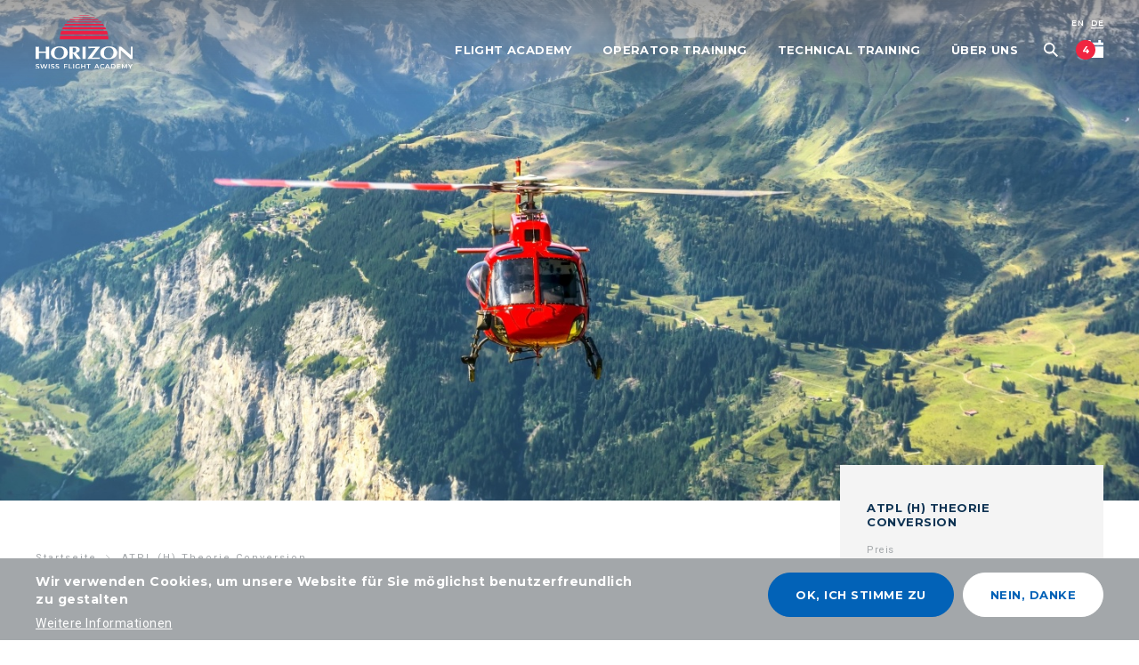

--- FILE ---
content_type: text/html; charset=UTF-8
request_url: https://www.horizon-sfa.ch/de/kursuebersicht/flight-academy/helicopter/licence-conversion-helicopter/atpl-h-theorie-conversion?course=581
body_size: 16129
content:
<!DOCTYPE html>
<html  lang="de" dir="ltr">
  <head>
    <meta charset="utf-8" />
<style>/* @see https://github.com/aFarkas/lazysizes#broken-image-symbol */.js img.lazyload:not([src]) { visibility: hidden; }/* @see https://github.com/aFarkas/lazysizes#automatically-setting-the-sizes-attribute */.js img.lazyloaded[data-sizes=auto] { display: block; width: 100%; }</style>
<meta name="description" content="Beginnen Sie mit Ihrer ATPL (H) Theorieconversion für Helikopter!" />
<meta name="robots" content="noindex, nofollow" />
<link rel="canonical" href="https://www.horizon-sfa.ch/de/kursuebersicht/flight-academy/helicopter/licence-conversion-helicopter/atpl-h-theorie-conversion" />
<meta name="Generator" content="Drupal 10 (https://www.drupal.org)" />
<meta name="MobileOptimized" content="width" />
<meta name="HandheldFriendly" content="true" />
<meta name="viewport" content="width=device-width, initial-scale=1.0" />
<style>div#sliding-popup, div#sliding-popup .eu-cookie-withdraw-banner, .eu-cookie-withdraw-tab {background: #A3A7AA} div#sliding-popup.eu-cookie-withdraw-wrapper { background: transparent; } #sliding-popup h1, #sliding-popup h2, #sliding-popup h3, #sliding-popup p, #sliding-popup label, #sliding-popup div, .eu-cookie-compliance-more-button, .eu-cookie-compliance-secondary-button, .eu-cookie-withdraw-tab { color: #ffffff;} .eu-cookie-withdraw-tab { border-color: #ffffff;}</style>
<meta name="format-detection" content="telephone=no" />
<link rel="apple-touch-icon" sizes="180x180" href="https://www.horizon-sfa.ch/themes/custom/horizon/apple-touch-icon.png" />
<link rel="icon" type="image/png" sizes="32x32" href="https://www.horizon-sfa.ch/themes/custom/horizon/favicon-32x32.png" />
<link rel="icon" type="image/png" sizes="16x16" href="https://www.horizon-sfa.ch/themes/custom/horizon/favicon-16x16.png" />
<link rel="mask-icon" href="https://www.horizon-sfa.ch/themes/custom/horizon/safari-pinned-tab.svg" color="#f02541" />
<link rel="alternate" hreflang="en" href="https://www.horizon-sfa.ch/en/course-overview/flight-academy/helicopter/licence-conversion-helicopter/atpl-h-theory-conversion?course=581" />
<link rel="alternate" hreflang="de" href="https://www.horizon-sfa.ch/de/kursuebersicht/flight-academy/helicopter/licence-conversion-helicopter/atpl-h-theorie-conversion?course=581" />
<link rel="icon" href="/themes/custom/horizon/favicon.ico" type="image/vnd.microsoft.icon" />
<link rel="alternate" hreflang="en" href="https://www.horizon-sfa.ch/en/course-overview/flight-academy/helicopter/licence-conversion-helicopter/atpl-h-theory-conversion" />
<link rel="alternate" hreflang="de" href="https://www.horizon-sfa.ch/de/kursuebersicht/flight-academy/helicopter/licence-conversion-helicopter/atpl-h-theorie-conversion" />
<script src="/sites/default/files/google_tag/default/google_tag.script.js?t7w7kk" defer></script>

    <title>ATPL (H) Theorie Conversion | Horizon SFA</title>
    <link rel="stylesheet" media="all" href="/sites/default/files/css/css_hE7dLCgUG6gr6LFN4O886S1RLZNfxszA0lAT18K_lY8.css?delta=0&amp;language=de&amp;theme=horizon&amp;include=[base64]" />
<link rel="stylesheet" media="all" href="/sites/default/files/css/css_aq49NfDqRZKc_QcktD_37IHmzZidbMdojYRnrigmomw.css?delta=1&amp;language=de&amp;theme=horizon&amp;include=[base64]" />
<link rel="stylesheet" media="print" href="/sites/default/files/css/css_fSE5ZH-AM_tjKHAqVppq42Z6HcgD6_4vaef899qRPVc.css?delta=2&amp;language=de&amp;theme=horizon&amp;include=[base64]" />

    
    <!-- <meta name="viewport" content="width=device-width, initial-scale=1, maximum-scale=1"> -->
  </head>
  <body class="lang-de section-de path--de-kursuebersicht-flight-academy-helicopter-licence-conversion-helicopter-atpl-h-theorie-conversion node--type-kurs node language-de" id="body">
  <a href="#main-content" class="visually-hidden focusable skip-link">
    Direkt zum Inhalt
  </a>
  <noscript><iframe src="https://www.googletagmanager.com/ns.html?id=GTM-WTMWLVK" height="0" width="0" style="display:none;visibility:hidden"></iframe></noscript>
    <div class="dialog-off-canvas-main-canvas" data-off-canvas-main-canvas>
    <div class="hamburger-wrapper">
  <button class="hamburger hamburger--slider" type="button" data-toggle="right-off-canvas-menu">
    <div class="hamburger-inner">
      <span></span>
    </div>
  </button>
</div>
<!-- <div id="calendar-button-wrapper" class="calendar-button-wrapper">
  <button class="calendar-button calendar-button--slider calendar-button-first" type="button" data-toggle="right-off-canvas-calendar">
    <span class="count"></span>
    <span class="calendar-button-box first-button">
      <span class="calendar-button-inner"></span>
    </span>
    <span class="calendar-button-box second-button">
      <span class="calendar-button-inner"></span>
    </span>
    <span class="calendar-button-box third-button">
      <span class="calendar-button-inner"></span>
    </span>
  </button>
</div> -->
<div class="off-canvas-wrapper">
  <div class="inner-wrap off-canvas-wrapper-inner" id="inner-wrap" data-off-canvas-wrapper>
        <aside id="right-off-canvas-menu" class="off-canvas position-right" role="complementary" data-content-overlay="false" data-content-scroll="true" data-transition="overlap" data-off-canvas>
      

  <div class="region--right-off-canvas-menu">
    <nav role="navigation" aria-labelledby="block-off-canvas-menu" id="block-off-canvas" class="settings-tray-editable block-off-canvas" data-drupal-settingstray="editable">
            
  
  

        


  <form class="search-block-form" data-drupal-selector="search-block-form" action="/de/search/node" method="get" id="offcanvas-search-block-form" accept-charset="UTF-8">
  <div class="js-form-item form-item js-form-type-search form-item-keys js-form-item-keys form-no-label">
      <label for="edit-keys" class="visually-hidden">Suche</label>
        
<input title="Die Begriffe eingeben, nach denen gesucht werden soll." placeholder="Suche" data-drupal-selector="edit-keys" type="search" id="edit-keys" name="keys" value="" size="15" maxlength="128" class="form-search" />

        </div>
<div data-drupal-selector="edit-actions" class="form-actions js-form-wrapper form-wrapper" id="edit-actions--3">
<input class="button radius js-form-submit form-submit" data-drupal-selector="edit-submit" type="submit" id="edit-submit--2" value="Suche" />
</div>

  </form>


              <ul class="vertical menu drilldown" data-drilldown>
              <li class="label">Menu</li>
                        <li class="has-submenu">
        <a href="/de/flight-academy/flugzeug/airline-cadet-programme-frozen-atpl-ausbildung" data-drupal-link-system-path="node/39">Flight Academy</a>
                                  <ul data-block="block-off-canvas" class="menu vertical nested">
              <li class="label">Menu / Flight Academy</li>
              <li class="calendar"><a href="/de/dates">Kurskalender</a></li>
                    <li class="has-submenu">
        <a href="/de/flight-academy/flugzeug" data-drupal-link-system-path="node/38">Flugzeug</a>
                                  <ul data-block="block-off-canvas" class="menu vertical nested">
              <li class="label">Menu / Flight Academy / Flugzeug</li>
              <li class="calendar"><a href="/de/dates">Kurskalender</a></li>
                    <li>
        <a href="/de/flight-academy/flugzeug/standortbesimmung-sphair" data-drupal-link-system-path="node/307">Standortbestimmung/SPHAIR</a>
              </li>
                <li>
        <a href="/de/flight-academy/flugzeug/airline-cadet-programme-frozen-atpl-ausbildung" title="Make your dream come true and become an airline pilot!" data-drupal-link-system-path="node/39">Airline Cadet Programme - frozen ATPL Ausbildung</a>
              </li>
                <li>
        <a href="/de/flight-academy/flugzeug/berufspilotenlizenz-cpl" data-drupal-link-system-path="node/41">Berufspilotenlizenz - CPL (A)</a>
              </li>
                <li>
        <a href="/de/flight-academy/flugzeug/privatpilotenlizenz-ppl" title="Privatpilotenlizenz" data-drupal-link-system-path="node/40">Privatpilotenlizenz - PPL (A)</a>
              </li>
                <li>
        <a href="/de/flight-academy/flugzeug/linienpilotenlizenz-atpl" data-drupal-link-system-path="node/44">Linienpilotenlizenz - ATPL (A)</a>
              </li>
                <li>
        <a href="/de/flight-academy/flugzeug/class-rating-multi-engine-piston-mep" data-drupal-link-system-path="node/42">Class Rating Multi Engine Piston - MEP</a>
              </li>
                <li>
        <a href="/de/flight-academy/flugzeug/multi-crew-cooperation-mcc" data-drupal-link-system-path="node/45">Multi Crew Cooperation - MCC</a>
              </li>
                <li>
        <a href="/de/flight-academy/flugzeug/jet-orientation-course-joc" data-drupal-link-system-path="node/46">Jet Orientation Course - JOC</a>
              </li>
                <li>
        <a href="/de/flight-academy/flugzeug/lizenzkonvertierung" data-drupal-link-system-path="node/48">Lizenzkonvertierung</a>
              </li>
                <li>
        <a href="/de/flight-academy/flugzeug/high-performance-aeroplane" data-drupal-link-system-path="node/182">High Performance Aeroplane</a>
              </li>
        </ul>
  
              </li>
                <li class="has-submenu">
        <a href="/de/flight-academy/helikopter" data-drupal-link-system-path="node/162">Helikopter</a>
                                  <ul data-block="block-off-canvas" class="menu vertical nested">
              <li class="label">Menu / Flight Academy / Helikopter</li>
              <li class="calendar"><a href="/de/dates">Kurskalender</a></li>
                    <li>
        <a href="/de/flight-academy/helikopter/privatpilotenlizenz-ppl-h" data-drupal-link-system-path="node/79">Privatpilotenlizenz - PPL (H)</a>
              </li>
                <li>
        <a href="/de/flight-academy/helikopter/berufspilotenlizenz-cpl-h" data-drupal-link-system-path="node/80">Berufspilotenlizenz - CPL (H)</a>
              </li>
                <li>
        <a href="/de/flight-academy/helikopter/linienpilotenlizenz-atpl-h" data-drupal-link-system-path="node/110">Linienpilotenlizenz - ATPL (H)</a>
              </li>
                <li>
        <a href="/de/flight-academy/flugzeug/instrument-rating-ir" data-drupal-link-system-path="node/87">Instrument Rating</a>
              </li>
                <li>
        <a href="/de/flight-academy/helikopter/lizenzkonvertierung-helikopter" data-drupal-link-system-path="node/111">Lizenzkonvertierung Helikopter</a>
              </li>
        </ul>
  
              </li>
        </ul>
  
              </li>
                <li class="has-submenu">
        <a href="/de/operator-training" data-drupal-link-system-path="node/163">Operator Training</a>
                                  <ul data-block="block-off-canvas" class="menu vertical nested">
              <li class="label">Menu / Operator Training</li>
              <li class="calendar"><a href="/de/dates">Kurskalender</a></li>
                    <li>
        <a href="/de/operator-training/teaching-and-learning" data-drupal-link-system-path="node/10">Teaching and Learning</a>
              </li>
                <li>
        <a href="/de/operator-training/crew-resource-management-crm" data-drupal-link-system-path="node/66">Crew Resource Management - CRM</a>
              </li>
                <li>
        <a href="/de/operator-training/emergency-and-safety-equipment-training-eset" data-drupal-link-system-path="node/67">Emergency and Safety Equipment Training - ESET</a>
              </li>
                <li>
        <a href="/de/operator-training/flight-crew-selection" data-drupal-link-system-path="node/68">Flight Crew Selection</a>
              </li>
                <li>
        <a href="/de/operator-training/tailored-training" data-drupal-link-system-path="node/69">Tailored Training</a>
              </li>
                <li>
        <a href="/de/operator-training/a320-training" data-drupal-link-system-path="node/301">Airbus A320 Training - For Pilots</a>
              </li>
        </ul>
  
              </li>
                <li>
        <a href="https://www.horizon-technical.com/" target="_blank" rel="noreferrer noopener">Technical Training</a>
              </li>
                <li class="has-submenu">
        <a href="/de/ueber-uns" data-drupal-link-system-path="node/13">Über uns</a>
                                  <ul data-block="block-off-canvas" class="menu vertical nested">
              <li class="label">Menu / Über uns</li>
              <li class="calendar"><a href="/de/dates">Kurskalender</a></li>
                    <li>
        <a href="/de/ueber-uns#Crew">Crew</a>
              </li>
                <li>
        <a href="/de/ueber-uns#Partner">Partner</a>
              </li>
                <li>
        <a href="/de/ueber-uns#Meilensteine--Geschichte">Milestones &amp; History</a>
              </li>
                <li>
        <a href="/de/ueber-uns#Horizon-Stories">Horizon Stories</a>
              </li>
                <li>
        <a href="/de/ueber-uns#News">News</a>
              </li>
                <li>
        <a href="/de/ueber-uns#Social-Media-Wall" title="Horizon Social Media Posts" data-drupal-link-system-path="node/13">Social Media</a>
              </li>
                <li>
        <a href="/de/ueber-uns#Kontakt">Kontakt</a>
              </li>
                <li>
        <a href="/de/ueber-uns/jobs" data-drupal-link-system-path="node/175">Jobs</a>
              </li>
        </ul>
  
              </li>
        </ul>
  
<section class="language-switcher-language-url block block-language block-language-blocklanguage-content" role="navigation">
  
  
    

  
          <ul class="links"><li hreflang="en" data-drupal-link-query="{&quot;course&quot;:&quot;581&quot;}" data-drupal-link-system-path="node/159"><a href="/en/course-overview/flight-academy/helicopter/licence-conversion-helicopter/atpl-h-theory-conversion?course=581" class="language-link is-active" data-drupal-link-query="{&quot;course&quot;:&quot;581&quot;}" data-drupal-link-system-path="node/159" aria-current="page">EN</a></li><li hreflang="de" data-drupal-link-query="{&quot;course&quot;:&quot;581&quot;}" data-drupal-link-system-path="node/159" class="is-active" aria-current="page"><a href="/de/kursuebersicht/flight-academy/helicopter/licence-conversion-helicopter/atpl-h-theorie-conversion?course=581" class="language-link is-active" data-drupal-link-query="{&quot;course&quot;:&quot;581&quot;}" data-drupal-link-system-path="node/159" aria-current="page">DE</a></li></ul>
    
    
  </section>


<div id="calendar-button-wrapper" class="calendar-button-wrapper">
  <button class="calendar-button calendar-button--slider calendar-button-first" type="button" data-toggle="right-off-canvas-calendar">
    <span class="count"></span>
    <span class="calendar-button-box first-button">
      <span class="calendar-button-inner"></span>
    </span>
    <span class="calendar-button-box second-button">
      <span class="calendar-button-inner"></span>
    </span>
    <span class="calendar-button-box third-button">
      <span class="calendar-button-inner"></span>
    </span>
  </button>
</div>


  </nav>

  </div>

    </aside>
    
        <aside id="right-off-canvas-calendar" class="off-canvas position-right" role="complementary" data-content-scroll="false" data-transition="overlap" data-off-canvas>
      

  <div class="region--right-off-canvas-calendar">
    <section class="views-element-container settings-tray-editable block-views-block-kalender-kursliste-offcanvas block block-views block-views-blockkalender-kursliste-offcanvas" id="block-views-block-kalender-kursliste-offcanvas" data-drupal-settingstray="editable">
  
  
    

  
          <div data-block="block-views-block-kalender-kursliste-offcanvas" class="kalender kursliste_offcanvas"><div class="view--name--kalender js-view-dom-id-66c3b1d32bd02138e077dd8a120ea4e414aead21b94e1e2efedd8b907d077fed">
  
  
  

  
  <form class="views-exposed-form bef-exposed-form" data-bef-auto-submit-full-form="" data-bef-auto-submit="" data-bef-auto-submit-delay="500" data-drupal-selector="views-exposed-form-kalender-kursliste-offcanvas" action="/de/dates" method="get" id="views-exposed-form-kalender-kursliste-offcanvas" accept-charset="UTF-8">
  <fieldset data-drupal-selector="edit-category" id="edit-category--wrapper" class="fieldgroup form-composite required js-form-item form-item js-form-wrapper form-wrapper" required="required" aria-required="true">
      <legend>
    <span class="fieldset-legend js-form-required form-required"></span>
  </legend>
  <div class="fieldset-wrapper">
            <div id="edit-category"><div data-drupal-selector="edit-category" id="edit-category--wrapper" class="fieldgroup form-composite form-radios" name="category">
                            <span class="count">4</span>
              <div class="js-form-item form-item js-form-type-radio form-item-category js-form-item-category">
        
<input data-drupal-selector="edit-category-8" type="radio" id="edit-category-8" name="category" value="8" checked="checked" class="form-radio" />

        <label for="edit-category-8" class="option">Infoabend</label>
      </div>

                              <span class="count">0</span>
              <div class="js-form-item form-item js-form-type-radio form-item-category js-form-item-category">
        
<input data-drupal-selector="edit-category-5" type="radio" id="edit-category-5" name="category" value="5" class="form-radio" />

        <label for="edit-category-5" class="option">Flight Academy</label>
      </div>

                              <span class="count">0</span>
              <div class="js-form-item form-item js-form-type-radio form-item-category js-form-item-category">
        
<input data-drupal-selector="edit-category-6" type="radio" id="edit-category-6" name="category" value="6" class="form-radio" />

        <label for="edit-category-6" class="option">Aircraft Operators</label>
      </div>

                              <span class="count">0</span>
              <div class="js-form-item form-item js-form-type-radio form-item-category js-form-item-category">
        
<input data-drupal-selector="edit-category-7" type="radio" id="edit-category-7" name="category" value="7" class="form-radio" />

        <label for="edit-category-7" class="option">Technical Training</label>
      </div>

      </div>
</div>

          </div>
</fieldset>
<div data-drupal-selector="edit-actions" class="form-actions js-form-wrapper form-wrapper" id="edit-actions--4">
<input data-bef-auto-submit-click="" class="js-hide button radius js-form-submit form-submit" data-drupal-selector="edit-submit-kalender" type="submit" id="edit-submit-kalender" value="Apply" />
</div>


    <div class="befquick-slidebar">
    <div class="befquick-slidebar-slider">
    </div>
  </div>
  </form>

  

    <div class="grey">
      <div class="views-row row-0">    <div class="views-field views-field-title"><span class="field-content">Infoabend - Airline Cadet Programme</span></div><div class="views-field views-field-field-sprache"><div class="field-content">Englisch</div></div><div class="views-field views-field-field-datum"><div class="field-content">14. Jan.
</div></div><div class="views-field views-field-field-datum-1"><div class="field-content"><div class="text">
	<div class="from">
		<span class="time">19:00</span>
	</div>
	<div class="until">
		<span class="time">- 21:30 Uhr</span>
	</div>
</div>
</div></div><div class="views-field views-field-nothing-1"><span class="field-content"><a href="/de/kursuebersicht/infoabend/infoabend-airline-cadet-programme?course=1039">Anmelden</a></span></div>
  </div>      <div class="views-row row-1">    <div class="views-field views-field-title"><span class="field-content">Infoabend - Airline Cadet Programme</span></div><div class="views-field views-field-field-sprache"><div class="field-content">Deutsch</div></div><div class="views-field views-field-field-datum"><div class="field-content">22. Jan.
</div></div><div class="views-field views-field-field-datum-1"><div class="field-content"><div class="text">
	<div class="from">
		<span class="time">19:00</span>
	</div>
	<div class="until">
		<span class="time">- 21:30 Uhr</span>
	</div>
</div>
</div></div><div class="views-field views-field-nothing-1"><span class="field-content"><a href="/de/kursuebersicht/infoabend/infoabend-airline-cadet-programme?course=1213">Anmelden</a></span></div>
  </div>      <div class="views-row row-2">    <div class="views-field views-field-title"><span class="field-content">Infoabend - Airline Cadet Programme</span></div><div class="views-field views-field-field-sprache"><div class="field-content">Englisch</div></div><div class="views-field views-field-field-datum"><div class="field-content">04. Febr.
</div></div><div class="views-field views-field-field-datum-1"><div class="field-content"><div class="text">
	<div class="from">
		<span class="time">19:00</span>
	</div>
	<div class="until">
		<span class="time">- 21:30 Uhr</span>
	</div>
</div>
</div></div><div class="views-field views-field-nothing-1"><span class="field-content"><a href="/de/kursuebersicht/infoabend/infoabend-airline-cadet-programme?course=1040">Anmelden</a></span></div>
  </div>      <div class="views-row row-3">    <div class="views-field views-field-title"><span class="field-content">Infoabend - Airline Cadet Programme</span></div><div class="views-field views-field-field-sprache"><div class="field-content">Deutsch</div></div><div class="views-field views-field-field-datum"><div class="field-content">19. Febr.
</div></div><div class="views-field views-field-field-datum-1"><div class="field-content"><div class="text">
	<div class="from">
		<span class="time">19:00</span>
	</div>
	<div class="until">
		<span class="time">- 21:30 Uhr</span>
	</div>
</div>
</div></div><div class="views-field views-field-nothing-1"><span class="field-content"><a href="/de/kursuebersicht/infoabend/infoabend-airline-cadet-programme?course=983">Anmelden</a></span></div>
  </div>  </div>

    

  
  

      <footer>
      <a class="all-dates-link" href="/dates">Check all dates</a>
    </footer>
  
  
</div>
</div>

    
    
  </section>

  </div>

    </aside>
    
    <div class="off-canvas-content" data-off-canvas-content>
      <header class="l-header" role="banner" id="header">
        

  <div class="region--header-top">
    <nav role="navigation" aria-labelledby="block-hauptnavigation-menu" id="block-hauptnavigation" class="settings-tray-editable block-hauptnavigation" data-drupal-settingstray="editable">
            
  
  

        

  <div id="top-bar-container" data-sticky-container>
    <div  class="sticky" data-sticky data-top-anchor="top-bar-container" data-btm-anchor="9999999" data-margin-top="0" data-margin-bottom="0" data-options="stickyOn:small">
      <div id="menu-background"></div>
      <div id="menu-slider-line"></div>
      <nav class="top-bar row" id="main-menu" role="navigation">
        <div class="top-bar-left">
                      <div id="branding"><a href="/de" title="Horizon SFA Startseite">
            <div class="field_colored_logo">  <img width="180" height="31" src="/sites/default/files/logo/Logo_Format%202_Blau_0.svg" />
</div>
      
            <div class="field_white_logo">  <img width="180" height="31" src="/sites/default/files/logo/logo_0.svg" />
</div>
      
            <div class="field_colored_logo_small">  <img width="25" height="25" alt="" src="/sites/default/files/2019-04/Logo-mobile-blau.svg" />
</div>
      
            <div class="field_white_logo_small">  <img width="25" height="25" alt="" src="/sites/default/files/2019-04/Logo-mobile.svg" />
</div>
      </a></div>
                  </div>
        <div id="responsive-main-menu-toggler" class="top-bar-right">
          <section class="language-switcher-language-url block block-language block-language-blocklanguage-content" role="navigation">
  
  
    

  
          <ul class="links"><li hreflang="en" data-drupal-link-query="{&quot;course&quot;:&quot;581&quot;}" data-drupal-link-system-path="node/159"><a href="/en/course-overview/flight-academy/helicopter/licence-conversion-helicopter/atpl-h-theory-conversion?course=581" class="language-link is-active" data-drupal-link-query="{&quot;course&quot;:&quot;581&quot;}" data-drupal-link-system-path="node/159" aria-current="page">EN</a></li><li hreflang="de" data-drupal-link-query="{&quot;course&quot;:&quot;581&quot;}" data-drupal-link-system-path="node/159" class="is-active" aria-current="page"><a href="/de/kursuebersicht/flight-academy/helicopter/licence-conversion-helicopter/atpl-h-theorie-conversion?course=581" class="language-link is-active" data-drupal-link-query="{&quot;course&quot;:&quot;581&quot;}" data-drupal-link-system-path="node/159" aria-current="page">DE</a></li></ul>
    
    
  </section>

                                <div class="menu-slidebar-lvl1 menu-slidebar">
          <div class="menu-slidebar-slider"></div>
        </div>
        <ul data-block="block-hauptnavigation" class="menu dropdown lvl1" data-disable-hover="true" data-dropdown-menu="">
                                        <li class="has-submenu menu-item--expanded mega-menu">
                        <a data-toggle="mega-menu-dropdown-pane-1">Flight Academy</a>
          <div class="dropdown-pane bottom" id="mega-menu-dropdown-pane-1" data-dropdown data-options="closeOnClick:true; hover: false; hoverPane: false; vOffset:25">
            <div class="mega-menu-wrapper">
        
                                                        <div class="menu-slidebar-wrapper menu-slidebar-wrapper-lvl2">
          <div class="menu-slidebar-lvl2 menu-slidebar">
            <div class="menu-slidebar-slider"></div>
          </div>
          <ul class="menu horizontal lvl2">
                                        <li class="has-submenu menu-item--expanded">
              <a href="/de/flight-academy/flugzeug" data-drupal-link-system-path="node/38">Flugzeug</a>
                                                        <div class="menu-lvl3-wrapper">
          <label><a href="/de/flight-academy/flugzeug" data-drupal-link-system-path="node/38">Flugzeug</a></label>
                    <ul class="lvl3">
                                        <li>
              <a href="/de/flight-academy/flugzeug/standortbesimmung-sphair" data-drupal-link-system-path="node/307">Standortbestimmung/SPHAIR</a>
                        </li>
                              <li>
              <a href="/de/flight-academy/flugzeug/airline-cadet-programme-frozen-atpl-ausbildung" title="Make your dream come true and become an airline pilot!" data-drupal-link-system-path="node/39">Airline Cadet Programme - frozen ATPL Ausbildung</a>
                        </li>
                              <li>
              <a href="/de/flight-academy/flugzeug/berufspilotenlizenz-cpl" data-drupal-link-system-path="node/41">Berufspilotenlizenz - CPL (A)</a>
                        </li>
                              <li>
              <a href="/de/flight-academy/flugzeug/privatpilotenlizenz-ppl" title="Privatpilotenlizenz" data-drupal-link-system-path="node/40">Privatpilotenlizenz - PPL (A)</a>
                        </li>
                              <li>
              <a href="/de/flight-academy/flugzeug/linienpilotenlizenz-atpl" data-drupal-link-system-path="node/44">Linienpilotenlizenz - ATPL (A)</a>
                        </li>
                              <li>
              <a href="/de/flight-academy/flugzeug/class-rating-multi-engine-piston-mep" data-drupal-link-system-path="node/42">Class Rating Multi Engine Piston - MEP</a>
                        </li>
                              <li>
              <a href="/de/flight-academy/flugzeug/multi-crew-cooperation-mcc" data-drupal-link-system-path="node/45">Multi Crew Cooperation - MCC</a>
                        </li>
                              <li>
              <a href="/de/flight-academy/flugzeug/jet-orientation-course-joc" data-drupal-link-system-path="node/46">Jet Orientation Course - JOC</a>
                        </li>
                              <li>
              <a href="/de/flight-academy/flugzeug/lizenzkonvertierung" data-drupal-link-system-path="node/48">Lizenzkonvertierung</a>
                        </li>
                              <li>
              <a href="/de/flight-academy/flugzeug/high-performance-aeroplane" data-drupal-link-system-path="node/182">High Performance Aeroplane</a>
                        </li>
          </ul>
                </div><!-- div.menu-lvl3-wrapper -->
            
                            </li>
                              <li class="has-submenu menu-item--expanded">
              <a href="/de/flight-academy/helikopter" data-drupal-link-system-path="node/162">Helikopter</a>
                                                        <div class="menu-lvl3-wrapper">
          <label><a href="/de/flight-academy/helikopter" data-drupal-link-system-path="node/162">Helikopter</a></label>
                    <ul class="lvl3">
                                        <li>
              <a href="/de/flight-academy/helikopter/privatpilotenlizenz-ppl-h" data-drupal-link-system-path="node/79">Privatpilotenlizenz - PPL (H)</a>
                        </li>
                              <li>
              <a href="/de/flight-academy/helikopter/berufspilotenlizenz-cpl-h" data-drupal-link-system-path="node/80">Berufspilotenlizenz - CPL (H)</a>
                        </li>
                              <li>
              <a href="/de/flight-academy/helikopter/linienpilotenlizenz-atpl-h" data-drupal-link-system-path="node/110">Linienpilotenlizenz - ATPL (H)</a>
                        </li>
                              <li>
              <a href="/de/flight-academy/flugzeug/instrument-rating-ir" data-drupal-link-system-path="node/87">Instrument Rating</a>
                        </li>
                              <li>
              <a href="/de/flight-academy/helikopter/lizenzkonvertierung-helikopter" data-drupal-link-system-path="node/111">Lizenzkonvertierung Helikopter</a>
                        </li>
          </ul>
                </div><!-- div.menu-lvl3-wrapper -->
            
                            </li>
          </ul>
              <div class="calendar">
          <a href="/de/dates">Kurskalender</a>
        </div>
                    </div>
      
                                </div>
        </div>
            </li>
                              <li class="has-submenu menu-item--expanded mega-menu">
                        <a data-toggle="mega-menu-dropdown-pane-2">Operator Training</a>
          <div class="dropdown-pane bottom" id="mega-menu-dropdown-pane-2" data-dropdown data-options="closeOnClick:true; hover: false; hoverPane: false; vOffset:25">
            <div class="mega-menu-wrapper">
        
                                                        <div class="menu-slidebar-wrapper menu-slidebar-wrapper-lvl2">
          <div class="menu-slidebar-lvl2 menu-slidebar">
            <div class="menu-slidebar-slider"></div>
          </div>
          <ul class="menu horizontal lvl2">
                                        <li class="has-submenu menu-item--expanded">
              <a href="/de/operator-training" data-drupal-link-system-path="node/163">Operator Training</a>
                                                        <div class="menu-lvl3-wrapper">
          <label><a href="/de/operator-training" data-drupal-link-system-path="node/163">Operator Training</a></label>
                    <ul class="lvl3">
                                        <li>
              <a href="/de/operator-training/teaching-and-learning" data-drupal-link-system-path="node/10">Teaching and Learning</a>
                        </li>
                              <li>
              <a href="/de/operator-training/crew-resource-management-crm" data-drupal-link-system-path="node/66">Crew Resource Management - CRM</a>
                        </li>
                              <li>
              <a href="/de/operator-training/emergency-and-safety-equipment-training-eset" data-drupal-link-system-path="node/67">Emergency and Safety Equipment Training - ESET</a>
                        </li>
                              <li>
              <a href="/de/operator-training/flight-crew-selection" data-drupal-link-system-path="node/68">Flight Crew Selection</a>
                        </li>
                              <li>
              <a href="/de/operator-training/tailored-training" data-drupal-link-system-path="node/69">Tailored Training</a>
                        </li>
                              <li>
              <a href="/de/operator-training/a320-training" data-drupal-link-system-path="node/301">Airbus A320 Training - For Pilots</a>
                        </li>
          </ul>
                </div><!-- div.menu-lvl3-wrapper -->
            
                            </li>
          </ul>
              <div class="calendar">
          <a href="/de/dates">Kurskalender</a>
        </div>
                    </div>
      
                                </div>
        </div>
            </li>
                              <li class="mega-menu">
                        <a href="https://www.horizon-technical.com/" target="_blank" rel="noreferrer noopener">Technical Training</a>
        
                        </li>
                              <li class="has-submenu menu-item--expanded mega-menu">
                        <a data-toggle="mega-menu-dropdown-pane-4">Über uns</a>
          <div class="dropdown-pane bottom" id="mega-menu-dropdown-pane-4" data-dropdown data-options="closeOnClick:true; hover: false; hoverPane: false; vOffset:25">
            <div class="mega-menu-wrapper">
        
                                                        <div class="menu-slidebar-wrapper menu-slidebar-wrapper-lvl2">
          <div class="menu-slidebar-lvl2 menu-slidebar">
            <div class="menu-slidebar-slider"></div>
          </div>
          <ul class="menu horizontal lvl2">
                                        <li class="has-submenu menu-item--expanded">
              <a href="/de/ueber-uns" data-drupal-link-system-path="node/13">Über uns</a>
                                                        <div class="menu-lvl3-wrapper">
          <label><a href="/de/ueber-uns" data-drupal-link-system-path="node/13">Über uns</a></label>
                    <ul class="lvl3">
                                        <li>
              <a href="/de/ueber-uns#Crew">Crew</a>
                        </li>
                              <li>
              <a href="/de/ueber-uns#Partner">Partner</a>
                        </li>
                              <li>
              <a href="/de/ueber-uns#Meilensteine--Geschichte">Milestones &amp; History</a>
                        </li>
                              <li>
              <a href="/de/ueber-uns#Horizon-Stories">Horizon Stories</a>
                        </li>
                              <li>
              <a href="/de/ueber-uns#News">News</a>
                        </li>
                              <li>
              <a href="/de/ueber-uns#Social-Media-Wall" title="Horizon Social Media Posts" data-drupal-link-system-path="node/13">Social Media</a>
                        </li>
                              <li>
              <a href="/de/ueber-uns#Kontakt">Kontakt</a>
                        </li>
                              <li>
              <a href="/de/ueber-uns/jobs" data-drupal-link-system-path="node/175">Jobs</a>
                        </li>
          </ul>
                </div><!-- div.menu-lvl3-wrapper -->
            
                            </li>
          </ul>
              <div class="calendar">
          <a href="/de/dates">Kurskalender</a>
        </div>
                    </div>
      
                                </div>
        </div>
            </li>
          </ul>
                  
                      <form class="search-block-form" data-drupal-selector="search-block-form-2" action="/de/search/node" method="get" id="top-bar-search-block-form--2" accept-charset="UTF-8">
  <div class="js-form-item form-item js-form-type-search form-item-keys js-form-item-keys form-no-label">
      <label for="edit-keys--2" class="visually-hidden">Suche</label>
        
<input title="Die Begriffe eingeben, nach denen gesucht werden soll." placeholder="Suche" data-drupal-selector="edit-keys" type="search" id="edit-keys--2" name="keys" value="" size="15" maxlength="128" class="form-search" />

        </div>
<div data-drupal-selector="edit-actions" class="form-actions js-form-wrapper form-wrapper" id="edit-actions--5">
<input class="button radius js-form-submit form-submit" data-drupal-selector="edit-submit" type="submit" id="edit-submit--3" value="Suche" />
</div>

  </form>

                    <div id="calendar-button-wrapper" class="calendar-button-wrapper">
            <button class="calendar-button calendar-button--slider calendar-button-first" type="button" data-toggle="right-off-canvas-calendar">
              <span class="count"></span>
              <span class="calendar-button-box first-button">
                <span class="calendar-button-inner"></span>
              </span>
              <span class="calendar-button-box second-button">
                <span class="calendar-button-inner"></span>
              </span>
              <span class="calendar-button-box third-button">
                <span class="calendar-button-inner"></span>
              </span>
            </button>
          </div>
          <!-- <button class="menu-icon" type="button" data-open="right-off-canvas-calendar"></button> -->
        </div>

      </nav>
    </div>
    </div>
  

  </nav>

  </div>

        <div class="row-wide">
          

  <div class="region--header">
    <section class="views-element-container settings-tray-editable block-views-block-headerbild-block-1 block block-views block-views-blockheaderbild-block-1" id="block-views-block-headerbild-block-1" data-drupal-settingstray="editable">
  
  
    

  
          <div data-block="block-views-block-headerbild-block-1" class="headerbild block_1"><div class="view--name--headerbild js-view-dom-id-9d5d1d7fd6e8de4120429229c5e7f930bb957f90fd8ac05a30afe0f45ef6c7ea">
  
  
  

  
  
  

        <div class="views-row row-0">    <div class="views-field views-field-field-media-image"><div class="field-content">    <div data-b-token="b-6e790396c1b" class="media media--blazy media--image media--responsive is-b-loading">  <picture>
                  <source srcset="about:blank" media="all and (min-width: 1024px)" type="image/jpeg" width="1440" height="633" data-srcset="/sites/default/files/styles/header_large/public/media/images/atpl_helicopter_horizon-sfa.jpg?h=f4402cc6&amp;itok=vCdx5u5O 1x"/>
              <source srcset="about:blank" media="all and (min-width: 640px) and (max-width: 1023px)" type="image/jpeg" width="1024" height="450" data-srcset="/sites/default/files/styles/header_medium/public/media/images/atpl_helicopter_horizon-sfa.jpg?h=f4402cc6&amp;itok=aD2kFlpl 1x"/>
              <source srcset="about:blank" type="image/jpeg" width="640" height="282" data-srcset="/sites/default/files/styles/header_small/public/media/images/atpl_helicopter_horizon-sfa.jpg?h=f4402cc6&amp;itok=jXsOPr9A 1x"/>
                  <img decoding="async" class="media__element b-lazy b-responsive" loading="lazy" data-src="/sites/default/files/media/images/atpl_helicopter_horizon-sfa.jpg" src="data:image/svg+xml;charset=utf-8,%3Csvg%20xmlns%3D&#039;http%3A%2F%2Fwww.w3.org%2F2000%2Fsvg&#039;%20viewBox%3D&#039;0%200%201%201&#039;%2F%3E" width="1440" height="633" alt="Airline Transport Pilot Licence, Linienpilotenlizenz, ATPL (H)" />

  </picture>
        </div>
  </div></div>
  </div>
    

  
  

  
  
</div>
</div>

    
    
  </section>

  </div>

        </div>
      </header>

      

  <div class="row region--highlighted">
    <div data-drupal-messages-fallback class="hidden"></div>

  </div>


      

      <main id="main" class="l-main row-wide" role="main">
        <a id="main-content" tabindex="-1"></a>
        

        

  <div class="region--breadcrumb">
    <section id="block-breadcrumbs" class="settings-tray-editable block-breadcrumbs block block-system block-system-breadcrumb-block" data-drupal-settingstray="editable">
  
  
    

  
            <nav role="navigation" aria-labelledby="system-breadcrumb">
    <ol>
          <li>
                  <a href="/de">Startseite</a>
              </li>
          <li>
                  ATPL (H) Theorie Conversion
              </li>
        </ol>
  </nav>

    
    
  </section>

  </div>


                <div class="">
          

  <div class="region--content">
    <article>

  
  <div class="view-mode-full">
    <h1 class="field_angezeigter_titel">ATPL (H) Theorie Conversion</h1>

            <div class="field_textkoerper"><p><strong>Facts</strong></p>
<ul>
<li>Theoriekurs Airline Transport Pilot Licence&nbsp;- ATPL&nbsp;(H) Conversion</li>
<li>Nur VFR, gem. Part FCL (8 Fächer)</li>
<li>Durchschnittliche Kursdauer: 6-12 Monate</li>
<li>Durchschnittliche Lerndauer: 450 Stunden</li>
<li>Keine&nbsp;Classroom Instruktion</li>
<li>Kursstart jederzeit möglich</li>
<li>Bücher und Lernmaterial ausschliesslich in englischer Sprache</li>
<li>Theorieprüfung in englischer Sprache</li>
<li>Exkl. Kursmaterial und Prüfungsgebühren</li>
</ul>
<p><strong>Voraussetzungen</strong></p>
<ul>
<li>Gültige ICAO/FAA CPL&nbsp;(H) Lizenz</li>
<li>Gute Englischkenntnisse</li>
<li>Gem. <a href="https://www.bazl.admin.ch/bazl/de/home/personal/flugausbildung/Piloten.html" rel="noreferrer">BAZL Checkliste</a></li>
</ul>
</div>
      
<div class="field field--name-field-kursauswahl field--type-viewfield field--label-hidden">
  
    
      <div class="field__items">
        
<div class="field__item field__item-label-hidden">
  
    
      <div class="views-element-container kursdaten_normal kursdaten"><div class="view--name--kursdaten-normal js-view-dom-id-f936a8bed42fbd8de9a92f9046bda17c09a6a39e3e36c4d59cd4e21aa449518e">
  
  
  

  
  
  <div class="views-element-container kursdaten_normal kurstyp"><div class="slidebar-wrapper">
  <div class="slidebar">
    <div class="slidebar-slider"></div>
  </div>
</div>
<ul class="kategorien">
          <li><a data-tid="4">Distance Learning</a></li>
  
</ul>
</div>
<div class="views-element-container kursdaten_normal select_location"><div class="location view--name--kursdaten-normal js-view-dom-id-bb00425f702e384cb12ffea1365ece393607764ef4c09d473006b5f75d19a20d">
  
  
  

  
  
  

    

  
  

  
  
</div>
</div>


  <legend>
  <span class="fieldset-legend">Kursbeginn</span>
</legend>
</legend>
<div class="rows">
      <div class="views-row row-0">    <div><div class="select-course-date" hide-paragraphs="nein" prefix="" data-selected="false" data-tid="4" data-id="581" data-type="Distance Learning" data-title="ATPL (H) Theorie Conversion" data-date-from="jederzeit" data-date-until="jederzeit" data-price="CHF 3.300.-" data-language="Englisch" data-location="">
<div class="checkbox-wrapper">	
<div class="checkbox">
</div>
</div>
	<div class="text">
		<div class="from">
		<span class="label">Beginn</span>
		<span class="date">jederzeit</span>
		</div>
		<span class="course-language">Englisch</span>
	</div>
</div></div>
  </div></div>

    

  
  

  
  
</div>
</div>

  </div>

        </div>
  </div>

      <div class="field_anmeldung">
              <div><span id="webform-submission-kursanmeldung-normal-node-159-form-ajax-content"></span><div id="webform-submission-kursanmeldung-normal-node-159-form-ajax" class="webform-ajax-form-wrapper" data-effect="fade" data-progress-type="throbber"><form class="webform-submission-form webform-submission-add-form webform-submission-kursanmeldung-normal-form webform-submission-kursanmeldung-normal-add-form webform-submission-kursanmeldung-normal-node-159-form webform-submission-kursanmeldung-normal-node-159-add-form js-webform-details-toggle webform-details-toggle" data-drupal-selector="webform-submission-kursanmeldung-normal-node-159-add-form" seo-id="kursanmeldung_normal_distance learning" enctype="multipart/form-data" action="/de/kursuebersicht/flight-academy/helicopter/licence-conversion-helicopter/atpl-h-theorie-conversion?course=581" method="post" id="webform-submission-kursanmeldung-normal-node-159-add-form" accept-charset="UTF-8">
  
  <div class="fixed-container js-form-wrapper form-wrapper" data-drupal-selector="edit-container" id="edit-container"><div class="webform-readonly js-form-item form-item js-form-type-textfield form-item-kurs-id js-form-item-kurs-id">
      <label for="edit-kurs-id">Kurs ID</label>
        
<input readonly="readonly" data-drupal-selector="edit-kurs-id" type="text" id="edit-kurs-id" name="kurs_id" value="HOR_TH_77_0" size="60" maxlength="255" class="form-text" />

        </div>
<div class="webform-readonly js-form-item form-item js-form-type-textfield form-item-kurstitel js-form-item-kurstitel form-no-label">
      <label for="edit-kurstitel" class="visually-hidden">Kurstitel</label>
        
<input readonly="readonly" data-drupal-selector="edit-kurstitel" type="text" id="edit-kurstitel" name="kurstitel" value="" size="60" maxlength="255" class="form-text" />

        </div>
<div class="webform-readonly js-form-item form-item js-form-type-textfield form-item-dein-preis js-form-item-dein-preis">
      <label for="edit-dein-preis">Preis</label>
        
<input readonly="readonly" data-drupal-selector="edit-dein-preis" type="text" id="edit-dein-preis" name="dein_preis" value="" size="60" maxlength="255" class="form-text" />

        </div>
<div class="webform-readonly js-form-item form-item js-form-type-textfield form-item-kurstyp js-form-item-kurstyp">
      <label for="edit-kurstyp">Kurstyp</label>
        
<input readonly="readonly" data-drupal-selector="edit-kurstyp" type="text" id="edit-kurstyp" name="kurstyp" value="" size="60" maxlength="255" class="form-text" />

        </div>
<div class="webform-readonly js-form-item form-item js-form-type-textfield form-item-selected-location js-form-item-selected-location">
      <label for="edit-selected-location">Ort</label>
        
<input readonly="readonly" data-drupal-selector="edit-selected-location" type="text" id="edit-selected-location" name="selected_location" value="" size="60" maxlength="255" class="form-text" />

        </div>
<div class="webform-readonly js-form-item form-item js-form-type-textfield form-item-selected-date js-form-item-selected-date">
      <label for="edit-selected-date">Ausgewähltes Datum</label>
        
<input readonly="readonly" data-drupal-selector="edit-selected-date" type="text" id="edit-selected-date" name="selected_date" value="" size="60" maxlength="255" class="form-text" />

        </div>
<div class="webform-readonly js-form-item form-item js-form-type-textfield form-item-von js-form-item-von">
      <label for="edit-von">von</label>
        
<input readonly="readonly" data-drupal-selector="edit-von" type="text" id="edit-von" name="von" value="" size="60" maxlength="255" class="form-text" />

        </div>
<div class="webform-readonly js-form-item form-item js-form-type-textfield form-item-bis js-form-item-bis">
      <label for="edit-bis">bis</label>
        
<input readonly="readonly" data-drupal-selector="edit-bis" type="text" id="edit-bis" name="bis" value="" size="60" maxlength="255" class="form-text" />

        </div>
<div class="webform-readonly js-form-item form-item js-form-type-textfield form-item-von-zeit js-form-item-von-zeit form-no-label">
        
<input readonly="readonly" data-drupal-selector="edit-von-zeit" type="text" id="edit-von-zeit" name="von_zeit" value="" size="60" maxlength="255" class="form-text" />

        </div>
<div class="webform-readonly js-form-item form-item js-form-type-textfield form-item-bis-zeit js-form-item-bis-zeit form-no-label">
        
<input readonly="readonly" data-drupal-selector="edit-bis-zeit" type="text" id="edit-bis-zeit" name="bis_zeit" value="" size="60" maxlength="255" class="form-text" />

        </div>
<div class="webform-readonly js-form-item form-item js-form-type-textfield form-item-kurssprache js-form-item-kurssprache">
      <label for="edit-kurssprache">Kurssprache</label>
        
<input readonly="readonly" data-drupal-selector="edit-kurssprache" type="text" id="edit-kurssprache" name="kurssprache" value="" size="60" maxlength="255" class="form-text" />

        </div>
<div class="js-form-item form-item js-form-type-checkbox form-item-agb js-form-item-agb">
        
<input data-webform-required-error="Bitte akzeptieren Sie unsere AGB" data-drupal-selector="edit-agb" type="checkbox" id="edit-agb" name="agb" value="1" class="form-checkbox required" required="required" aria-required="true" />

        <label for="edit-agb" class="option js-form-required form-required">Die <a href="/de/agb" target="_blank">Allgemeinen Bedingungen</a> habe ich zur Kenntnis genommen.</label>
      </div>
<div class="js-form-item form-item js-form-type-checkbox form-item-newsletter js-form-item-newsletter">
        
<input data-drupal-selector="edit-newsletter" type="checkbox" id="edit-newsletter" name="newsletter" value="1" class="form-checkbox" />

        <label for="edit-newsletter" class="option">Ich möchte den kostenlosen elektronischen Newsletter von Horizon abonnieren</label>
      </div>
<div data-drupal-selector="edit-actions" class="form-actions webform-actions js-form-wrapper form-wrapper" id="edit-actions">
<input class="webform-button--submit button radius button--primary js-form-submit form-submit" data-drupal-selector="edit-actions-submit" type="submit" id="edit-actions-submit" name="op" value="anmelden" />

</div>
</div>
<fieldset data-drupal-selector="edit-personal-information" id="edit-personal-information" class="js-webform-type-fieldset webform-type-fieldset js-form-item form-item js-form-wrapper form-wrapper">
      <legend>
    <span class="fieldset-legend">Persönliche Informationen</span>
  </legend>
  <div class="fieldset-wrapper">
            <div class="js-form-item form-item js-form-type-textfield form-item-vorname js-form-item-vorname">
      <label for="edit-vorname" class="js-form-required form-required">Vorname</label>
        
<input data-drupal-selector="edit-vorname" type="text" id="edit-vorname" name="vorname" value="" size="60" maxlength="255" class="form-text required" required="required" aria-required="true" />

        </div>
<div class="js-form-item form-item js-form-type-textfield form-item-nachname js-form-item-nachname">
      <label for="edit-nachname" class="js-form-required form-required">Nachname</label>
        
<input data-drupal-selector="edit-nachname" type="text" id="edit-nachname" name="nachname" value="" size="60" maxlength="255" class="form-text required" required="required" aria-required="true" />

        </div>
<div class="js-form-item form-item js-form-type-date form-item-geburtsdatum js-form-item-geburtsdatum">
      <label for="edit-geburtsdatum" class="js-form-required form-required">Geburtsdatum</label>
        
<input type="date" data-drupal-selector="edit-geburtsdatum" id="edit-geburtsdatum" name="geburtsdatum" value="" class="form-date required" required="required" aria-required="true" />

        </div>
<div class="js-form-item form-item js-form-type-textfield form-item-adresse js-form-item-adresse">
      <label for="edit-adresse" class="js-form-required form-required">Adresse</label>
        
<input data-drupal-selector="edit-adresse" type="text" id="edit-adresse" name="adresse" value="" size="60" maxlength="255" class="form-text required" required="required" aria-required="true" />

        </div>
<div class="js-form-item form-item js-form-type-number form-item-plz js-form-item-plz">
      <label for="edit-plz" class="js-form-required form-required">PLZ</label>
        
<input data-drupal-selector="edit-plz" type="number" id="edit-plz" name="plz" value="" step="any" max="999999" class="form-number required" required="required" aria-required="true" />

        </div>
<div class="js-form-item form-item js-form-type-textfield form-item-ort js-form-item-ort">
      <label for="edit-ort" class="js-form-required form-required">Ort</label>
        
<input data-drupal-selector="edit-ort" type="text" id="edit-ort" name="ort" value="" size="60" maxlength="255" class="form-text required" required="required" aria-required="true" />

        </div>
<div class="js-form-item form-item js-form-type-webform-autocomplete form-item-land js-form-item-land">
      <label for="edit-land" class="js-form-required form-required">Land</label>
        
<input data-drupal-selector="edit-land" class="form-autocomplete form-text required webform-autocomplete" data-autocomplete-path="/de/webform/kursanmeldung_normal/autocomplete/land" type="text" id="edit-land" name="land" value="" size="60" maxlength="255" required="required" aria-required="true" />

        </div>
<div class="js-form-item form-item js-form-type-email form-item-e-mail js-form-item-e-mail">
      <label for="edit-e-mail" class="js-form-required form-required">E-Mail</label>
        
<input data-drupal-selector="edit-e-mail" type="email" id="edit-e-mail" name="e_mail" value="" size="60" maxlength="254" class="form-email required" required="required" aria-required="true" />

        </div>
<div class="js-form-item form-item js-form-type-tel form-item-telefon js-form-item-telefon">
      <label for="edit-telefon" class="js-form-required form-required">Telefon</label>
        
<input data-drupal-selector="edit-telefon" type="tel" id="edit-telefon" name="telefon" value="" size="30" maxlength="128" class="form-tel required" required="required" aria-required="true" />

        </div>

          </div>
</fieldset>
<fieldset data-drupal-selector="edit-date" id="edit-date" class="js-webform-type-fieldset webform-type-fieldset js-form-item form-item js-form-wrapper form-wrapper">
      <legend>
    <span class="fieldset-legend">Wählen Sie Ihr gewünschtes Startdatum</span>
  </legend>
  <div class="fieldset-wrapper">
            <div class="js-form-item form-item js-form-type-date form-item-date-select js-form-item-date-select">
      <label for="edit-date-select">Datum</label>
        
<input data-days="1,2,3,4,5" type="date" data-drupal-selector="edit-date-select" id="edit-date-select" name="date_select" value="" class="form-date" />

        </div>

          </div>
</fieldset>
<fieldset data-drupal-selector="edit-license-information" id="edit-license-information" class="js-webform-type-fieldset webform-type-fieldset js-form-item form-item js-form-wrapper form-wrapper">
      <legend>
    <span class="fieldset-legend">Lizenz Information</span>
  </legend>
  <div class="fieldset-wrapper">
            <div class="js-form-item form-item js-form-type-select form-item-license-type js-form-item-license-type">
      <label for="edit-license-type">Lizenztyp</label>
        <select data-drupal-selector="edit-license-type" aria-describedby="edit-license-type--description" id="edit-license-type" name="license_type" class="form-select">
            <option value="" selected="selected">
         
      </option>
                <option value="Private Pilot License">
        Private Pilot License
      </option>
                <option value="Commercial Pilot License">
        Commercial Pilot License
      </option>
                <option value="Airline Transport pilot License">
        Airline Transport pilot License
      </option>
      </select>

  <span class="info-icon" data-toggle="license_type">?</span>
  <div id="license_type" class="info-description" data-toggler=".visible">
    <p>License Types:<br />
Private Pilot License,&nbsp;Commercial Pilot License and&nbsp;Airline Transport pilot License</p>

  </div>

            <div class="description visually-hidden">
      <div id="edit-license-type--description" class="webform-element-description visually-hidden"><p>License Types:<br />
Private Pilot License,&nbsp;Commercial Pilot License and&nbsp;Airline Transport pilot License</p>
</div>

    </div>
  </div>
<div class="js-form-item form-item js-form-type-textfield form-item-issue-in-country js-form-item-issue-in-country">
      <label for="edit-issue-in-country">Ausstellendes Land</label>
        
<input data-drupal-selector="edit-issue-in-country" type="text" id="edit-issue-in-country" name="issue_in_country" value="" size="60" maxlength="255" class="form-text" />

        </div>
<div class="js-form-item form-item js-form-type-textfield form-item-license-number js-form-item-license-number">
      <label for="edit-license-number">Lizenznummer</label>
        
<input data-drupal-selector="edit-license-number" type="text" id="edit-license-number" name="license_number" value="" size="60" maxlength="255" class="form-text" />

        </div>
<div class="js-form-item form-item js-form-type-textfield form-item-flight-hours js-form-item-flight-hours">
      <label for="edit-flight-hours">Flugstunden</label>
        
<input data-drupal-selector="edit-flight-hours" type="text" id="edit-flight-hours" name="flight_hours" value="" size="60" maxlength="255" class="form-text" />

        </div>
<div class="js-form-item form-item js-form-type-date form-item-valid-until js-form-item-valid-until">
      <label for="edit-valid-until">Gültigkeit</label>
        
<input type="date" data-drupal-selector="edit-valid-until" id="edit-valid-until" name="valid_until" value="" class="form-date" />

        </div>
<div id="ajax-wrapper"><div class="js-form-item form-item js-form-type-webform-document-file form-item-upload-license js-form-item-upload-license form-no-label">
      <label for="edit-upload-license-upload" id="edit-upload-license--label" class="visually-hidden">Lizenz hochladen</label>
        <div id="edit-upload-license" class="js-webform-document-file webform-document-file js-form-managed-file form-managed-file">
  <label for="edit-upload-license-upload-button--2" class="button button-action webform-file-button">Lizenz hochladen</label>

<input aria-describedby="edit-upload-license--description" data-drupal-selector="edit-upload-license-upload" id="edit-upload-license-upload-button--2" class="webform-file-button-input js-form-file form-file" type="file" name="files[upload_license]" size="22" />

<input class="js-hide button js-form-submit form-submit" data-drupal-selector="edit-upload-license-upload-button" formnovalidate="formnovalidate" type="submit" id="edit-upload-license-upload-button" name="upload_license_upload_button" value="Hochladen" />

<input data-drupal-selector="edit-upload-license-fids" type="hidden" name="upload_license[fids]" />

</div>

            <div class="description visually-hidden">
      <div id="edit-upload-license--description" class="webform-element-description visually-hidden">Nur eine Datei möglich.<br />100 MB Limit.<br />Erlaubte Dateitypen: pdf.
</div>

    </div>
  </div>
</div><fieldset data-drupal-selector="edit-english-diplon" class="webform-element--title-inline radios--wrapper fieldgroup form-composite webform-composite-visible-title webform-fieldset--title-inline js-webform-type-radios webform-type-radios js-form-item form-item js-form-wrapper form-wrapper" id="edit-english-diplon--wrapper">
      <legend id="edit-english-diplon--wrapper-legend">
    <span class="fieldset-legend">Englisch Diplom First (B2 oder höher)</span>
  </legend>
  <div class="fieldset-wrapper">
            <div id="edit-english-diplon" class="js-webform-radios webform-options-display-one-column"><div class="js-form-item form-item js-form-type-radio form-item-english-diplon js-form-item-english-diplon">
        
<input data-drupal-selector="edit-english-diplon-yes" type="radio" id="edit-english-diplon-yes" name="english_diplon" value="Yes" class="form-radio" />

        <label for="edit-english-diplon-yes" class="option">Ja</label>
      </div>
<div class="js-form-item form-item js-form-type-radio form-item-english-diplon js-form-item-english-diplon">
        
<input data-drupal-selector="edit-english-diplon-no" type="radio" id="edit-english-diplon-no" name="english_diplon" value="No" class="form-radio" />

        <label for="edit-english-diplon-no" class="option">Nein</label>
      </div>
</div>

          </div>
</fieldset>
<div id="ajax-wrapper--2"><div class="js-form-item form-item js-form-type-webform-document-file form-item-upload-file js-form-item-upload-file form-no-label">
      <label for="edit-upload-file-upload" id="edit-upload-file--label" class="visually-hidden">Datei hochladen</label>
        <div id="edit-upload-file" class="js-webform-document-file webform-document-file js-form-managed-file form-managed-file">
  <label for="edit-upload-file-upload-button--2" class="button button-action webform-file-button">Datei hochladen</label>

<input aria-describedby="edit-upload-file--description" data-drupal-selector="edit-upload-file-upload" id="edit-upload-file-upload-button--2" class="webform-file-button-input js-form-file form-file" type="file" name="files[upload_file]" size="22" />

<input class="js-hide button js-form-submit form-submit" data-drupal-selector="edit-upload-file-upload-button" formnovalidate="formnovalidate" type="submit" id="edit-upload-file-upload-button" name="upload_file_upload_button" value="Hochladen" />

<input data-drupal-selector="edit-upload-file-fids" type="hidden" name="upload_file[fids]" />

</div>

            <div class="description visually-hidden">
      <div id="edit-upload-file--description" class="webform-element-description visually-hidden">Nur eine Datei möglich.<br />100 MB Limit.<br />Erlaubte Dateitypen: pdf.
</div>

    </div>
  </div>
</div>
          </div>
</fieldset>
<fieldset data-drupal-selector="edit-sphair" id="edit-sphair" class="js-webform-type-fieldset webform-type-fieldset js-form-item form-item js-form-wrapper form-wrapper">
      <legend>
    <span class="fieldset-legend">Uneingeschränkte SPHAIR Empfehlung</span>
  </legend>
  <div class="fieldset-wrapper">
            <div id="ajax-wrapper--3"><div class="js-form-item form-item js-form-type-webform-document-file form-item-datei-hochladen js-form-item-datei-hochladen form-no-label">
      <label for="edit-datei-hochladen-upload" id="edit-datei-hochladen--label" class="visually-hidden">Datei hochladen</label>
        <div id="edit-datei-hochladen" class="js-webform-document-file webform-document-file js-form-managed-file form-managed-file">
  <label for="edit-datei-hochladen-upload-button--2" class="button button-action webform-file-button">Datei hochladen</label>

<input aria-describedby="edit-datei-hochladen--description" data-drupal-selector="edit-datei-hochladen-upload" id="edit-datei-hochladen-upload-button--2" class="webform-file-button-input js-form-file form-file" type="file" name="files[datei_hochladen]" size="22" />

<input class="js-hide button js-form-submit form-submit" data-drupal-selector="edit-datei-hochladen-upload-button" formnovalidate="formnovalidate" type="submit" id="edit-datei-hochladen-upload-button" name="datei_hochladen_upload_button" value="Hochladen" />

<input data-drupal-selector="edit-datei-hochladen-fids" type="hidden" name="datei_hochladen[fids]" />

</div>

            <div class="description visually-hidden">
      <div id="edit-datei-hochladen--description" class="webform-element-description visually-hidden">Nur eine Datei möglich.<br />100 MB Limit.<br />Erlaubte Dateitypen: pdf.
</div>

    </div>
  </div>
</div>
          </div>
</fieldset>
<div class="js-form-item form-item js-form-type-textfield form-item-anmerkung js-form-item-anmerkung">
      <label for="edit-anmerkung">Anmerkung</label>
        
<input data-drupal-selector="edit-anmerkung" type="text" id="edit-anmerkung" name="anmerkung" value="" size="60" maxlength="255" class="form-text" />

        </div>


  
<input data-drupal-selector="edit-captcha-sid" type="hidden" name="captcha_sid" value="46500726" />

<input data-drupal-selector="edit-captcha-token" type="hidden" name="captcha_token" value="vwq68iKd7Fv6n9Jnhg2BMHQrMoG5uCBK6ecByT4xGAQ" />

<input id="recaptcha-v3-token" class="recaptcha-v3-token" data-recaptcha-v3-action="submit" data-recaptcha-v3-site-key="6LdHXr4qAAAAAOfQySazXE4qgMFH-wLOaZqmTX8x" data-drupal-selector="edit-captcha-response" type="hidden" name="captcha_response" value="" />

<input data-drupal-selector="edit-is-recaptcha-v3" type="hidden" name="is_recaptcha_v3" value="1" />


<input data-drupal-selector="form-vdzabcbc4epiwu7qmrvampbqdvblalfhpd7osrjs3no" type="hidden" name="form_build_id" value="form-VDzABcBC4Epiwu7QMrvaMPbQDVBlaLFhpd7OSRJS3No" />

<input data-drupal-selector="edit-webform-submission-kursanmeldung-normal-node-159-add-form" type="hidden" name="form_id" value="webform_submission_kursanmeldung_normal_node_159_add_form" />


  
</form>
</div></div>
          </div>
  
  </div>

</article>

  </div>

        </div>
                        <div class="">
          

  <div class="region--content-after">
    <section id="block-webform" class="settings-tray-editable block-webform block block-webform-block" data-drupal-settingstray="editable">
  
  
      <h2  class="block-title">Horizon SFA Newsletter abonnieren</h2>
    

  
          <span id="webform-submission-newsletter-node-159-form-ajax-content"></span><div id="webform-submission-newsletter-node-159-form-ajax" class="webform-ajax-form-wrapper" data-effect="fade" data-progress-type="throbber"><form class="webform-submission-form webform-submission-add-form webform-submission-newsletter-form webform-submission-newsletter-add-form webform-submission-newsletter-node-159-form webform-submission-newsletter-node-159-add-form js-webform-details-toggle webform-details-toggle" data-drupal-selector="webform-submission-newsletter-node-159-add-form" seo-id="newsletter" action="/de/kursuebersicht/flight-academy/helicopter/licence-conversion-helicopter/atpl-h-theorie-conversion?course=581" method="post" id="webform-submission-newsletter-node-159-add-form" accept-charset="UTF-8">
  
  <div class="js-form-item form-item js-form-type-email form-item-e-mail-newsletter js-form-item-e-mail-newsletter">
      <label for="edit-e-mail-newsletter" class="js-form-required form-required">E-Mail</label>
        
<input data-drupal-selector="edit-e-mail-newsletter" type="email" id="edit-e-mail-newsletter" name="e_mail_newsletter" value="" size="60" maxlength="254" class="form-email required" required="required" aria-required="true" />

        </div>


  
<input data-drupal-selector="edit-captcha-sid" type="hidden" name="captcha_sid" value="46500727" />

<input data-drupal-selector="edit-captcha-token" type="hidden" name="captcha_token" value="HfnCS61Mp-IEwWhrWBIiT96RHtkc0yBaWWC4y1KmRTA" />

<input id="recaptcha-v3-token--2" class="recaptcha-v3-token" data-recaptcha-v3-action="submit" data-recaptcha-v3-site-key="6LdHXr4qAAAAAOfQySazXE4qgMFH-wLOaZqmTX8x" data-drupal-selector="edit-captcha-response" type="hidden" name="captcha_response" value="" />

<input data-drupal-selector="edit-is-recaptcha-v3" type="hidden" name="is_recaptcha_v3" value="1" />

<div data-drupal-selector="edit-actions" class="form-actions webform-actions js-form-wrapper form-wrapper" id="edit-actions--6">
<input class="webform-button--submit button radius button--primary js-form-submit form-submit" data-drupal-selector="edit-actions-submit-2" type="submit" id="edit-actions-submit--2" name="op" value="Abonnieren" />

</div>

<input data-drupal-selector="edit-honeypot-time" type="hidden" name="honeypot_time" value="MTLG7cw6_zTY85e-eP1WbZk2XE3ZuZG5722_JDQ7BUA" />

<input data-drupal-selector="form-6rfutmea6ts28tac0ugbzr-yaz3ekoa3noupg3-yljy" type="hidden" name="form_build_id" value="form-6rFuTMeA6Ts28tac0ugbzr_yaZ3EKoa3NouPG3-yLjY" />

<input data-drupal-selector="edit-webform-submission-newsletter-node-159-add-form" type="hidden" name="form_id" value="webform_submission_newsletter_node_159_add_form" />
<div class="Nickname-textfield js-form-wrapper form-wrapper Nickname" style="display: none !important;"><div class="js-form-item form-item js-form-type-textfield form-item-nickname js-form-item-nickname">
      <label for="edit-nickname">Bitte dieses Feld leer lassen</label>
        
<input autocomplete="off" data-drupal-selector="edit-nickname" type="text" id="edit-nickname" name="Nickname" value="" size="20" maxlength="128" class="form-text" />

        </div>
</div>


  
</form>
</div>
    
    
  </section>
<section id="block-webform-2" class="settings-tray-editable block-webform-2 block block-webform block-webform-block" data-drupal-settingstray="editable">
  
  
    

  
          <span id="webform-submission-kontakt-node-159-form-ajax-content"></span><div id="webform-submission-kontakt-node-159-form-ajax" class="webform-ajax-form-wrapper" data-effect="fade" data-progress-type="throbber"><a id="toggle-contact" class="toggle-contact-form" data-toggle="contact-form toggle-contact">toggle
</a>
<form class="webform-submission-form webform-submission-add-form webform-submission-kontakt-form webform-submission-kontakt-add-form webform-submission-kontakt-node-159-form webform-submission-kontakt-node-159-add-form js-webform-details-toggle webform-details-toggle contact-form" data-drupal-selector="webform-submission-kontakt-node-159-add-form" seo-id="kontakt" action="/de/kursuebersicht/flight-academy/helicopter/licence-conversion-helicopter/atpl-h-theorie-conversion?course=581" method="post" id="contact-form" accept-charset="UTF-8">
	<div class="webform-elements">
		
		<div class="js-form-item form-item js-form-type-textfield form-item-first-name-contact js-form-item-first-name-contact">
      <label for="edit-first-name-contact" class="js-form-required form-required">Vorname</label>
        
<input data-drupal-selector="edit-first-name-contact" type="text" id="edit-first-name-contact" name="first_name_contact" value="" size="60" maxlength="255" class="form-text required" required="required" aria-required="true" />

        </div>
<div class="js-form-item form-item js-form-type-textfield form-item-last-name-contact js-form-item-last-name-contact">
      <label for="edit-last-name-contact" class="js-form-required form-required">Nachname</label>
        
<input data-drupal-selector="edit-last-name-contact" type="text" id="edit-last-name-contact" name="last_name_contact" value="" size="60" maxlength="255" class="form-text required" required="required" aria-required="true" />

        </div>
<div class="js-form-item form-item js-form-type-email form-item-e-mail-contact js-form-item-e-mail-contact">
      <label for="edit-e-mail-contact" class="js-form-required form-required">E-Mail</label>
        
<input data-drupal-selector="edit-e-mail-contact" type="email" id="edit-e-mail-contact" name="e_mail_contact" value="" size="60" maxlength="254" class="form-email required" required="required" aria-required="true" />

        </div>
<div class="js-form-item form-item js-form-type-tel form-item-phone-contact js-form-item-phone-contact">
      <label for="edit-phone-contact" class="js-form-required form-required">Telefon</label>
        
<input data-drupal-selector="edit-phone-contact" type="tel" id="edit-phone-contact" name="phone_contact" value="" size="30" maxlength="128" class="form-tel required" required="required" aria-required="true" />

        </div>
<div class="js-form-item form-item js-form-type-textfield form-item-betreff js-form-item-betreff">
      <label for="edit-betreff" class="js-form-required form-required">Betreff</label>
        
<input data-drupal-selector="edit-betreff" type="text" id="edit-betreff" name="betreff" value="" size="60" maxlength="255" class="form-text required" required="required" aria-required="true" />

        </div>
<div class="js-form-item form-item js-form-type-textarea form-item-nachricht js-form-item-nachricht">
      <label for="edit-nachricht" class="js-form-required form-required">Nachricht</label>
        <div>
  <textarea data-drupal-selector="edit-nachricht" id="edit-nachricht" name="nachricht" rows="5" cols="60" class="form-textarea required" required="required" aria-required="true"></textarea>
</div>

        </div>


  
<input data-drupal-selector="edit-captcha-sid" type="hidden" name="captcha_sid" value="46500728" />

<input data-drupal-selector="edit-captcha-token" type="hidden" name="captcha_token" value="CyBmK0VxmONL0UrH7XphZz1cI5myuvICA8dt03sbqxc" />

<input id="recaptcha-v3-token--3" class="recaptcha-v3-token" data-recaptcha-v3-action="submit" data-recaptcha-v3-site-key="6LdHXr4qAAAAAOfQySazXE4qgMFH-wLOaZqmTX8x" data-drupal-selector="edit-captcha-response" type="hidden" name="captcha_response" value="" />

<input data-drupal-selector="edit-is-recaptcha-v3" type="hidden" name="is_recaptcha_v3" value="1" />


<input data-drupal-selector="edit-honeypot-time" type="hidden" name="honeypot_time" value="pee5T-qp-3ZSAbtRTs4L6WBwHV_4ja7fawvI4Ja7EsM" />

<input data-drupal-selector="form-aq-y2s1br7aw7vihfkromvy2rvsydmqmyt754qsnqq" type="hidden" name="form_build_id" value="form-aQ_-y2s1Br7AW7ViHfkROMVy2RVSyDmQmYT754QsnQQ" />

<input data-drupal-selector="edit-webform-submission-kontakt-node-159-add-form" type="hidden" name="form_id" value="webform_submission_kontakt_node_159_add_form" />
<div data-drupal-selector="edit-actions" class="form-actions js-form-wrapper form-wrapper" id="edit-actions--8">
<input class="webform-button--submit button radius button--primary js-form-submit form-submit" data-drupal-selector="edit-submit" type="submit" id="edit-submit--5" name="op" value="Absenden" />

</div>
<div class="Nickname-textfield js-form-wrapper form-wrapper Nickname" style="display: none !important;"><div class="js-form-item form-item js-form-type-textfield form-item-nickname js-form-item-nickname">
      <label for="edit-nickname--2">Bitte dieses Feld leer lassen</label>
        
<input autocomplete="off" data-drupal-selector="edit-nickname" type="text" id="edit-nickname--2" name="Nickname" value="" size="20" maxlength="128" class="form-text" />

        </div>
</div>


		
	</div>
</form>
</div>
    
    
  </section>

  </div>

        </div>
        
      </main>

      <footer class="l-footer" role="contentinfo">
        

  <div class="region--footer">
    <nav role="navigation" aria-labelledby="block-footeroverview-menu" id="block-footeroverview" class="settings-tray-editable block-footeroverview" data-drupal-settingstray="editable">
            
  
  

        
              <ul data-block="block-footeroverview" class="menu">
              <li>
        <span>Kontakt</span>
                                <ul>
              <li>
        <a href="/de/ueber-uns/jobs" data-drupal-link-system-path="node/175">Jobs</a>
              </li>
        </ul>
  
              </li>
          <li>
        <span>Mediencenter</span>
                                <ul>
              <li>
        <a href="/de/ueber-uns/mediencenter#Presse--Medienkontakt" data-drupal-link-system-path="node/171">Medienkontakt</a>
              </li>
          <li>
        <a href="/de/ueber-uns/mediencenter#Medienspiegel-DE" data-drupal-link-system-path="node/171">Medienspiegel</a>
              </li>
          <li>
        <a href="/de/ueber-uns/mediencenter#Medienbilder" data-drupal-link-system-path="node/171">Medienbilder</a>
              </li>
        </ul>
  
              </li>
          <li>
        <span>Zertifikate</span>
                                <ul>
              <li>
        <a href="https://www.horizon-sfa.ch/sites/default/files/2023-01/hor-ato-certificate-oct2021.pdf" target="_blank" rel="noreferrer noopener">ATO Zertifikat</a>
              </li>
          <li>
        <a href="https://www.horizon-sfa.ch/sites/default/files/2019-08/EASA%20Form%2011%20consolidated%20and%20signed.pdf" target="_blank" rel="noreferrer noopener">Part 147 Zertifikat</a>
              </li>
          <li>
        <a href="/sites/default/files/2021-03/iso-21001_2021-2024_en.pdf" target="_blank" rel="noopener">ISO 21001</a>
              </li>
        </ul>
  
              </li>
          <li>
        <span>Plattformen</span>
                                <ul>
              <li>
        <a href="https://mail.horizon-sfa.ch/intranet/" target="_blank" rel="noreferrer noopener">Horizon ATOM</a>
              </li>
          <li>
        <a href="https://horizon.elcampus.ch/login/index.php" target="_blank" rel="noreferrer noopener">Horizon ELC</a>
              </li>
          <li>
        <a href="/de/demo" data-drupal-link-system-path="node/178">Horizon ELC Demo</a>
              </li>
          <li>
        <a href="https://horizon-sfa.flightlogger.net" target="_blank" rel="noreferrer noopener">Flight Logger</a>
              </li>
        </ul>
  
              </li>
        </ul>
  


  </nav>

  </div>

        

  <div class="region--footer-bottom">
    <nav role="navigation" aria-labelledby="block-fussbereich-menu" id="block-fussbereich" class="settings-tray-editable block-fussbereich" data-drupal-settingstray="editable">
            
  
  

        
              <ul data-block="block-fussbereich" class="menu">
              <li>
        <a href="/de/agb" data-drupal-link-system-path="node/18">AGB</a>
              </li>
          <li>
        <a href="/de/impressum" data-drupal-link-system-path="node/19">Impressum</a>
              </li>
          <li>
        <a href="/de/datenschutzerklaerung" data-drupal-link-system-path="node/174">Datenschutzerklärung</a>
              </li>
        </ul>
  


  </nav>
<section class="language-switcher-language-url settings-tray-editable block-sprachumschalter-unten block block-language block-language-blocklanguage-content" id="block-sprachumschalter-unten" role="navigation" data-drupal-settingstray="editable">
  
  
    

  
          <ul data-block="block-sprachumschalter-unten"><li hreflang="en" data-drupal-link-query="{&quot;course&quot;:&quot;581&quot;}" data-drupal-link-system-path="node/159"><a href="/en/course-overview/flight-academy/helicopter/licence-conversion-helicopter/atpl-h-theory-conversion?course=581" class="language-link is-active" data-drupal-link-query="{&quot;course&quot;:&quot;581&quot;}" data-drupal-link-system-path="node/159" aria-current="page">EN</a></li><li hreflang="de" data-drupal-link-query="{&quot;course&quot;:&quot;581&quot;}" data-drupal-link-system-path="node/159" class="is-active" aria-current="page"><a href="/de/kursuebersicht/flight-academy/helicopter/licence-conversion-helicopter/atpl-h-theorie-conversion?course=581" class="language-link is-active" data-drupal-link-query="{&quot;course&quot;:&quot;581&quot;}" data-drupal-link-system-path="node/159" aria-current="page">DE</a></li></ul>
    
    
  </section>
<section id="block-copyright" class="settings-tray-editable block-copyright block block-block-content block-block-contentf7ef4c77-de6a-431c-8614-b68060ee8058" data-drupal-settingstray="editable">
  
  
    

  
          
            <div class="body field"><div id="temp-copyright">&copy; Horizon SFA 2025</div></div>
      
    
    
  </section>
<section id="block-socialmedia" class="settings-tray-editable block-socialmedia block block-block-content block-block-contente5748bc9-66bd-447f-943d-99ce385d0cb2" data-drupal-settingstray="editable">
  
  
    

  
          
            <div class="body field"><div id="socialmedia">
<a class="sm-icon sm-icon-instagram" href="https://www.instagram.com/horizonsfa/" target="_blank"></a>
<a class="sm-icon sm-icon-facebook" href="https://www.facebook.com/HorizonSFA" target="_blank"></a>
<a class="sm-icon sm-icon-linkedin" href="https://www.linkedin.com/company/horizon-swiss-flight-academy-ltd-" target="_blank"></a>
</div></div>
      
    
    
  </section>

  </div>

      </footer>
    </div>
  </div>
</div>


<div id="datespage-background" class=""></div>

  </div>

  
    <script type="application/json" data-drupal-selector="drupal-settings-json">{"path":{"baseUrl":"\/","pathPrefix":"de\/","currentPath":"node\/159","currentPathIsAdmin":false,"isFront":false,"currentLanguage":"de","currentQuery":{"course":"581"}},"pluralDelimiter":"\u0003","suppressDeprecationErrors":true,"ajaxPageState":{"libraries":"[base64]","theme":"horizon","theme_token":null},"ajaxTrustedUrl":{"form_action_p_pvdeGsVG5zNF_XLGPTvYSKCf43t8qZYSwcfZl2uzM":true,"\/de\/kursuebersicht\/flight-academy\/helicopter\/licence-conversion-helicopter\/atpl-h-theorie-conversion?course=581\u0026ajax_form=1":true,"\/de\/kursuebersicht\/flight-academy\/helicopter\/licence-conversion-helicopter\/atpl-h-theorie-conversion?element_parents=elements\/sphair\/datei_hochladen\u0026course=581\u0026ajax_form=1":true,"\/de\/kursuebersicht\/flight-academy\/helicopter\/licence-conversion-helicopter\/atpl-h-theorie-conversion?element_parents=elements\/license_information\/upload_file\u0026course=581\u0026ajax_form=1":true,"\/de\/kursuebersicht\/flight-academy\/helicopter\/licence-conversion-helicopter\/atpl-h-theorie-conversion?element_parents=elements\/license_information\/upload_license\u0026course=581\u0026ajax_form=1":true,"\/de\/search\/node":true,"\/de\/dates":true},"lazy":{"lazysizes":{"lazyClass":"lazyload","loadedClass":"lazyloaded","loadingClass":"lazyloading","preloadClass":"lazypreload","errorClass":"lazyerror","autosizesClass":"lazyautosizes","srcAttr":"data-src","srcsetAttr":"data-srcset","sizesAttr":"data-sizes","minSize":40,"customMedia":[],"init":true,"expFactor":1.5,"hFac":0.8,"loadMode":2,"loadHidden":true,"ricTimeout":0,"throttleDelay":125,"plugins":[]},"placeholderSrc":"","preferNative":false,"minified":true,"libraryPath":"\/libraries\/lazysizes"},"eu_cookie_compliance":{"cookie_policy_version":"1.0.0","popup_enabled":true,"popup_agreed_enabled":false,"popup_hide_agreed":false,"popup_clicking_confirmation":false,"popup_scrolling_confirmation":false,"popup_html_info":"\u003Cdiv class=\u0022eu-cookie-compliance-banner eu-cookie-compliance-banner-info eu-cookie-compliance-banner--opt-in\u0022\u003E\n  \u003Cdiv class=\u0022popup-content info eu-cookie-compliance-content\u0022\u003E\n    \u003Cdiv id=\u0022popup-text\u0022 class=\u0022eu-cookie-compliance-message\u0022\u003E\n      \u003Ch2\u003E Wir verwenden Cookies, um unsere Website f\u00fcr Sie m\u00f6glichst benutzerfreundlich zu gestalten\u003C\/h2\u003E\n\n              \u003Cbutton type=\u0022button\u0022 class=\u0022find-more-button eu-cookie-compliance-more-button\u0022\u003EWeitere Informationen\u003C\/button\u003E\n          \u003C\/div\u003E\n\n    \n    \u003Cdiv id=\u0022popup-buttons\u0022 class=\u0022eu-cookie-compliance-buttons\u0022\u003E\n      \u003Cbutton id=\u0022opt-in-button\u0022 type=\u0022button\u0022 class=\u0022agree-button eu-cookie-compliance-secondary-button\u0022\u003EOK, ich stimme zu\u003C\/button\u003E\n              \u003Cbutton id=\u0022opt-out-button\u0022 type=\u0022button\u0022 class=\u0022decline-button eu-cookie-compliance-default-button\u0022\u003ENein, danke\u003C\/button\u003E\n          \u003C\/div\u003E\n  \u003C\/div\u003E\n\u003C\/div\u003E","use_mobile_message":false,"mobile_popup_html_info":"\u003Cdiv class=\u0022eu-cookie-compliance-banner eu-cookie-compliance-banner-info eu-cookie-compliance-banner--opt-in\u0022\u003E\n  \u003Cdiv class=\u0022popup-content info eu-cookie-compliance-content\u0022\u003E\n    \u003Cdiv id=\u0022popup-text\u0022 class=\u0022eu-cookie-compliance-message\u0022\u003E\n      \n              \u003Cbutton type=\u0022button\u0022 class=\u0022find-more-button eu-cookie-compliance-more-button\u0022\u003EWeitere Informationen\u003C\/button\u003E\n          \u003C\/div\u003E\n\n    \n    \u003Cdiv id=\u0022popup-buttons\u0022 class=\u0022eu-cookie-compliance-buttons\u0022\u003E\n      \u003Cbutton id=\u0022opt-in-button\u0022 type=\u0022button\u0022 class=\u0022agree-button eu-cookie-compliance-secondary-button\u0022\u003EOK, ich stimme zu\u003C\/button\u003E\n              \u003Cbutton id=\u0022opt-out-button\u0022 type=\u0022button\u0022 class=\u0022decline-button eu-cookie-compliance-default-button\u0022\u003ENein, danke\u003C\/button\u003E\n          \u003C\/div\u003E\n  \u003C\/div\u003E\n\u003C\/div\u003E","mobile_breakpoint":768,"popup_html_agreed":false,"popup_use_bare_css":false,"popup_height":"auto","popup_width":"100%","popup_delay":1000,"popup_link":"\/de\/datenschutzerklaerung","popup_link_new_window":false,"popup_position":false,"fixed_top_position":true,"popup_language":"de","store_consent":false,"better_support_for_screen_readers":false,"cookie_name":"cookie-agreed","reload_page":false,"domain":"","domain_all_sites":false,"popup_eu_only":false,"popup_eu_only_js":false,"cookie_lifetime":21,"cookie_session":0,"set_cookie_session_zero_on_disagree":0,"disagree_do_not_show_popup":false,"method":"opt_in","automatic_cookies_removal":true,"allowed_cookies":"","withdraw_markup":"\u003Cbutton type=\u0022button\u0022 class=\u0022eu-cookie-withdraw-tab\u0022\u003EDatenschutzeinstellungen\u003C\/button\u003E\n\u003Cdiv aria-labelledby=\u0022popup-text\u0022 class=\u0022eu-cookie-withdraw-banner\u0022\u003E\n  \u003Cdiv class=\u0022popup-content info eu-cookie-compliance-content\u0022\u003E\n    \u003Cdiv id=\u0022popup-text\u0022 class=\u0022eu-cookie-compliance-message\u0022 role=\u0022document\u0022\u003E\n      \u003Ch2\u003EWe use cookies on this site to enhance your user experience\u003C\/h2\u003E\n\u003Cp\u003EYou have given your consent for us to set cookies.\u003C\/p\u003E\n\n    \u003C\/div\u003E\n    \u003Cdiv id=\u0022popup-buttons\u0022 class=\u0022eu-cookie-compliance-buttons\u0022\u003E\n      \u003Cbutton type=\u0022button\u0022 class=\u0022eu-cookie-withdraw-button \u0022\u003EZustimmung zur\u00fcckziehen\u003C\/button\u003E\n    \u003C\/div\u003E\n  \u003C\/div\u003E\n\u003C\/div\u003E","withdraw_enabled":false,"reload_options":0,"reload_routes_list":"","withdraw_button_on_info_popup":false,"cookie_categories":[],"cookie_categories_details":[],"enable_save_preferences_button":true,"cookie_value_disagreed":"0","cookie_value_agreed_show_thank_you":"1","cookie_value_agreed":"2","containing_element":"body","settings_tab_enabled":false,"olivero_primary_button_classes":"","olivero_secondary_button_classes":"","close_button_action":"close_banner","open_by_default":true,"modules_allow_popup":true,"hide_the_banner":false,"geoip_match":true},"ajax":{"edit-captcha-response":{"callback":"recaptcha_v3_ajax_callback","event":"change","url":"\/de\/kursuebersicht\/flight-academy\/helicopter\/licence-conversion-helicopter\/atpl-h-theorie-conversion?course=581\u0026ajax_form=1","httpMethod":"POST","dialogType":"ajax","submit":{"_triggering_element_name":"captcha_response"}},"edit-datei-hochladen-upload-button":{"callback":["Drupal\\webform\\Element\\WebformDocumentFile","uploadAjaxCallback"],"wrapper":"ajax-wrapper--3","effect":"fade","progress":{"type":"throbber","message":null},"event":"mousedown","keypress":true,"prevent":"click","url":"\/de\/kursuebersicht\/flight-academy\/helicopter\/licence-conversion-helicopter\/atpl-h-theorie-conversion?element_parents=elements\/sphair\/datei_hochladen\u0026course=581\u0026ajax_form=1","httpMethod":"POST","dialogType":"ajax","submit":{"_triggering_element_name":"datei_hochladen_upload_button","_triggering_element_value":"Hochladen"}},"edit-upload-file-upload-button":{"callback":["Drupal\\webform\\Element\\WebformDocumentFile","uploadAjaxCallback"],"wrapper":"ajax-wrapper--2","effect":"fade","progress":{"type":"throbber","message":null},"event":"mousedown","keypress":true,"prevent":"click","url":"\/de\/kursuebersicht\/flight-academy\/helicopter\/licence-conversion-helicopter\/atpl-h-theorie-conversion?element_parents=elements\/license_information\/upload_file\u0026course=581\u0026ajax_form=1","httpMethod":"POST","dialogType":"ajax","submit":{"_triggering_element_name":"upload_file_upload_button","_triggering_element_value":"Hochladen"}},"edit-upload-license-upload-button":{"callback":["Drupal\\webform\\Element\\WebformDocumentFile","uploadAjaxCallback"],"wrapper":"ajax-wrapper","effect":"fade","progress":{"type":"throbber","message":null},"event":"mousedown","keypress":true,"prevent":"click","url":"\/de\/kursuebersicht\/flight-academy\/helicopter\/licence-conversion-helicopter\/atpl-h-theorie-conversion?element_parents=elements\/license_information\/upload_license\u0026course=581\u0026ajax_form=1","httpMethod":"POST","dialogType":"ajax","submit":{"_triggering_element_name":"upload_license_upload_button","_triggering_element_value":"Hochladen"}},"edit-actions-submit":{"callback":"webform_js","event":"mousedown","keypress":true,"prevent":"click","url":"\/de\/kursuebersicht\/flight-academy\/helicopter\/licence-conversion-helicopter\/atpl-h-theorie-conversion?course=581\u0026ajax_form=1","httpMethod":"POST","dialogType":"ajax","submit":{"_triggering_element_name":"op","_triggering_element_value":"anmelden"}},"edit-submit--5":{"callback":"webform_js","event":"mousedown","keypress":true,"prevent":"click","url":"\/de\/kursuebersicht\/flight-academy\/helicopter\/licence-conversion-helicopter\/atpl-h-theorie-conversion?course=581\u0026ajax_form=1","httpMethod":"POST","dialogType":"ajax","submit":{"_triggering_element_name":"op","_triggering_element_value":"Absenden"}},"edit-captcha-response--3":{"callback":"recaptcha_v3_ajax_callback","event":"change","url":"\/de\/kursuebersicht\/flight-academy\/helicopter\/licence-conversion-helicopter\/atpl-h-theorie-conversion?course=581\u0026ajax_form=1","httpMethod":"POST","dialogType":"ajax","submit":{"_triggering_element_name":"captcha_response"}},"edit-actions-submit--2":{"callback":"webform_js","event":"mousedown","keypress":true,"prevent":"click","url":"\/de\/kursuebersicht\/flight-academy\/helicopter\/licence-conversion-helicopter\/atpl-h-theorie-conversion?course=581\u0026ajax_form=1","httpMethod":"POST","dialogType":"ajax","submit":{"_triggering_element_name":"op","_triggering_element_value":"Abonnieren"}},"edit-captcha-response--2":{"callback":"recaptcha_v3_ajax_callback","event":"change","url":"\/de\/kursuebersicht\/flight-academy\/helicopter\/licence-conversion-helicopter\/atpl-h-theorie-conversion?course=581\u0026ajax_form=1","httpMethod":"POST","dialogType":"ajax","submit":{"_triggering_element_name":"captcha_response"}}},"file":{"elements":{"#edit-datei-hochladen-upload":"pdf","#edit-upload-file-upload":"pdf","#edit-upload-license-upload":"pdf"}},"webform":{"dateFirstDay":1},"views":{"ajax_path":"\/de\/views\/ajax","ajaxViews":{"views_dom_id:f936a8bed42fbd8de9a92f9046bda17c09a6a39e3e36c4d59cd4e21aa449518e":{"view_name":"kursdaten_normal","view_display_id":"kursdaten","view_args":"159","view_path":"\/node\/159","view_base_path":null,"view_dom_id":"f936a8bed42fbd8de9a92f9046bda17c09a6a39e3e36c4d59cd4e21aa449518e","pager_element":0},"views_dom_id:bb00425f702e384cb12ffea1365ece393607764ef4c09d473006b5f75d19a20d":{"view_name":"kursdaten_normal","view_display_id":"select_location","view_args":"159","view_path":"\/node\/159","view_base_path":null,"view_dom_id":"bb00425f702e384cb12ffea1365ece393607764ef4c09d473006b5f75d19a20d","pager_element":0},"views_dom_id:771b4b973dbd676d37935f9e093dfd3be3528ce4d66c65cd050620d7cc042d73":{"view_name":"kursdaten_normal","view_display_id":"kurstyp","view_args":"159","view_path":"\/node\/159","view_base_path":null,"view_dom_id":"771b4b973dbd676d37935f9e093dfd3be3528ce4d66c65cd050620d7cc042d73","pager_element":0},"views_dom_id:66c3b1d32bd02138e077dd8a120ea4e414aead21b94e1e2efedd8b907d077fed":{"view_name":"kalender","view_display_id":"kursliste_offcanvas","view_args":"","view_path":"\/node\/159","view_base_path":"dates","view_dom_id":"66c3b1d32bd02138e077dd8a120ea4e414aead21b94e1e2efedd8b907d077fed","pager_element":0}}},"blazy":{"loadInvisible":false,"offset":201,"saveViewportOffsetDelay":50,"validateDelay":null,"container":"","loader":true,"unblazy":false,"visibleClass":false},"blazyIo":{"disconnect":false,"rootMargin":"0px","threshold":[0,0.25,0.5,0.75,1]},"user":{"uid":0,"permissionsHash":"b3aa89f7335f2ee67c033ca6d1ba7a5198af74591c3ed7717b65bca6b68e8632"}}</script>
<script src="https://www.google.com/recaptcha/api.js?render=6LdHXr4qAAAAAOfQySazXE4qgMFH-wLOaZqmTX8x" defer async></script>
<script src="/sites/default/files/js/js_RbPVg5FglnCZmOLrnfXEJCZpQGS3QVDGNstYvR0Ac4c.js?scope=footer&amp;delta=1&amp;language=de&amp;theme=horizon&amp;include=[base64]"></script>
<script src="/modules/contrib/eu_cookie_compliance/js/eu_cookie_compliance.min.js?v=10.3.10" defer></script>
<script src="/sites/default/files/js/js_2ZOrC1fCSjOIcX4jUcHzh43NIsXus4Bzc7-xuSGdqOA.js?scope=footer&amp;delta=3&amp;language=de&amp;theme=horizon&amp;include=[base64]"></script>

  </body>
</html>


--- FILE ---
content_type: text/html; charset=utf-8
request_url: https://www.google.com/recaptcha/api2/anchor?ar=1&k=6LdHXr4qAAAAAOfQySazXE4qgMFH-wLOaZqmTX8x&co=aHR0cHM6Ly93d3cuaG9yaXpvbi1zZmEuY2g6NDQz&hl=en&v=7gg7H51Q-naNfhmCP3_R47ho&size=invisible&anchor-ms=20000&execute-ms=30000&cb=9zhdpvtgv0jl
body_size: 48070
content:
<!DOCTYPE HTML><html dir="ltr" lang="en"><head><meta http-equiv="Content-Type" content="text/html; charset=UTF-8">
<meta http-equiv="X-UA-Compatible" content="IE=edge">
<title>reCAPTCHA</title>
<style type="text/css">
/* cyrillic-ext */
@font-face {
  font-family: 'Roboto';
  font-style: normal;
  font-weight: 400;
  font-stretch: 100%;
  src: url(//fonts.gstatic.com/s/roboto/v48/KFO7CnqEu92Fr1ME7kSn66aGLdTylUAMa3GUBHMdazTgWw.woff2) format('woff2');
  unicode-range: U+0460-052F, U+1C80-1C8A, U+20B4, U+2DE0-2DFF, U+A640-A69F, U+FE2E-FE2F;
}
/* cyrillic */
@font-face {
  font-family: 'Roboto';
  font-style: normal;
  font-weight: 400;
  font-stretch: 100%;
  src: url(//fonts.gstatic.com/s/roboto/v48/KFO7CnqEu92Fr1ME7kSn66aGLdTylUAMa3iUBHMdazTgWw.woff2) format('woff2');
  unicode-range: U+0301, U+0400-045F, U+0490-0491, U+04B0-04B1, U+2116;
}
/* greek-ext */
@font-face {
  font-family: 'Roboto';
  font-style: normal;
  font-weight: 400;
  font-stretch: 100%;
  src: url(//fonts.gstatic.com/s/roboto/v48/KFO7CnqEu92Fr1ME7kSn66aGLdTylUAMa3CUBHMdazTgWw.woff2) format('woff2');
  unicode-range: U+1F00-1FFF;
}
/* greek */
@font-face {
  font-family: 'Roboto';
  font-style: normal;
  font-weight: 400;
  font-stretch: 100%;
  src: url(//fonts.gstatic.com/s/roboto/v48/KFO7CnqEu92Fr1ME7kSn66aGLdTylUAMa3-UBHMdazTgWw.woff2) format('woff2');
  unicode-range: U+0370-0377, U+037A-037F, U+0384-038A, U+038C, U+038E-03A1, U+03A3-03FF;
}
/* math */
@font-face {
  font-family: 'Roboto';
  font-style: normal;
  font-weight: 400;
  font-stretch: 100%;
  src: url(//fonts.gstatic.com/s/roboto/v48/KFO7CnqEu92Fr1ME7kSn66aGLdTylUAMawCUBHMdazTgWw.woff2) format('woff2');
  unicode-range: U+0302-0303, U+0305, U+0307-0308, U+0310, U+0312, U+0315, U+031A, U+0326-0327, U+032C, U+032F-0330, U+0332-0333, U+0338, U+033A, U+0346, U+034D, U+0391-03A1, U+03A3-03A9, U+03B1-03C9, U+03D1, U+03D5-03D6, U+03F0-03F1, U+03F4-03F5, U+2016-2017, U+2034-2038, U+203C, U+2040, U+2043, U+2047, U+2050, U+2057, U+205F, U+2070-2071, U+2074-208E, U+2090-209C, U+20D0-20DC, U+20E1, U+20E5-20EF, U+2100-2112, U+2114-2115, U+2117-2121, U+2123-214F, U+2190, U+2192, U+2194-21AE, U+21B0-21E5, U+21F1-21F2, U+21F4-2211, U+2213-2214, U+2216-22FF, U+2308-230B, U+2310, U+2319, U+231C-2321, U+2336-237A, U+237C, U+2395, U+239B-23B7, U+23D0, U+23DC-23E1, U+2474-2475, U+25AF, U+25B3, U+25B7, U+25BD, U+25C1, U+25CA, U+25CC, U+25FB, U+266D-266F, U+27C0-27FF, U+2900-2AFF, U+2B0E-2B11, U+2B30-2B4C, U+2BFE, U+3030, U+FF5B, U+FF5D, U+1D400-1D7FF, U+1EE00-1EEFF;
}
/* symbols */
@font-face {
  font-family: 'Roboto';
  font-style: normal;
  font-weight: 400;
  font-stretch: 100%;
  src: url(//fonts.gstatic.com/s/roboto/v48/KFO7CnqEu92Fr1ME7kSn66aGLdTylUAMaxKUBHMdazTgWw.woff2) format('woff2');
  unicode-range: U+0001-000C, U+000E-001F, U+007F-009F, U+20DD-20E0, U+20E2-20E4, U+2150-218F, U+2190, U+2192, U+2194-2199, U+21AF, U+21E6-21F0, U+21F3, U+2218-2219, U+2299, U+22C4-22C6, U+2300-243F, U+2440-244A, U+2460-24FF, U+25A0-27BF, U+2800-28FF, U+2921-2922, U+2981, U+29BF, U+29EB, U+2B00-2BFF, U+4DC0-4DFF, U+FFF9-FFFB, U+10140-1018E, U+10190-1019C, U+101A0, U+101D0-101FD, U+102E0-102FB, U+10E60-10E7E, U+1D2C0-1D2D3, U+1D2E0-1D37F, U+1F000-1F0FF, U+1F100-1F1AD, U+1F1E6-1F1FF, U+1F30D-1F30F, U+1F315, U+1F31C, U+1F31E, U+1F320-1F32C, U+1F336, U+1F378, U+1F37D, U+1F382, U+1F393-1F39F, U+1F3A7-1F3A8, U+1F3AC-1F3AF, U+1F3C2, U+1F3C4-1F3C6, U+1F3CA-1F3CE, U+1F3D4-1F3E0, U+1F3ED, U+1F3F1-1F3F3, U+1F3F5-1F3F7, U+1F408, U+1F415, U+1F41F, U+1F426, U+1F43F, U+1F441-1F442, U+1F444, U+1F446-1F449, U+1F44C-1F44E, U+1F453, U+1F46A, U+1F47D, U+1F4A3, U+1F4B0, U+1F4B3, U+1F4B9, U+1F4BB, U+1F4BF, U+1F4C8-1F4CB, U+1F4D6, U+1F4DA, U+1F4DF, U+1F4E3-1F4E6, U+1F4EA-1F4ED, U+1F4F7, U+1F4F9-1F4FB, U+1F4FD-1F4FE, U+1F503, U+1F507-1F50B, U+1F50D, U+1F512-1F513, U+1F53E-1F54A, U+1F54F-1F5FA, U+1F610, U+1F650-1F67F, U+1F687, U+1F68D, U+1F691, U+1F694, U+1F698, U+1F6AD, U+1F6B2, U+1F6B9-1F6BA, U+1F6BC, U+1F6C6-1F6CF, U+1F6D3-1F6D7, U+1F6E0-1F6EA, U+1F6F0-1F6F3, U+1F6F7-1F6FC, U+1F700-1F7FF, U+1F800-1F80B, U+1F810-1F847, U+1F850-1F859, U+1F860-1F887, U+1F890-1F8AD, U+1F8B0-1F8BB, U+1F8C0-1F8C1, U+1F900-1F90B, U+1F93B, U+1F946, U+1F984, U+1F996, U+1F9E9, U+1FA00-1FA6F, U+1FA70-1FA7C, U+1FA80-1FA89, U+1FA8F-1FAC6, U+1FACE-1FADC, U+1FADF-1FAE9, U+1FAF0-1FAF8, U+1FB00-1FBFF;
}
/* vietnamese */
@font-face {
  font-family: 'Roboto';
  font-style: normal;
  font-weight: 400;
  font-stretch: 100%;
  src: url(//fonts.gstatic.com/s/roboto/v48/KFO7CnqEu92Fr1ME7kSn66aGLdTylUAMa3OUBHMdazTgWw.woff2) format('woff2');
  unicode-range: U+0102-0103, U+0110-0111, U+0128-0129, U+0168-0169, U+01A0-01A1, U+01AF-01B0, U+0300-0301, U+0303-0304, U+0308-0309, U+0323, U+0329, U+1EA0-1EF9, U+20AB;
}
/* latin-ext */
@font-face {
  font-family: 'Roboto';
  font-style: normal;
  font-weight: 400;
  font-stretch: 100%;
  src: url(//fonts.gstatic.com/s/roboto/v48/KFO7CnqEu92Fr1ME7kSn66aGLdTylUAMa3KUBHMdazTgWw.woff2) format('woff2');
  unicode-range: U+0100-02BA, U+02BD-02C5, U+02C7-02CC, U+02CE-02D7, U+02DD-02FF, U+0304, U+0308, U+0329, U+1D00-1DBF, U+1E00-1E9F, U+1EF2-1EFF, U+2020, U+20A0-20AB, U+20AD-20C0, U+2113, U+2C60-2C7F, U+A720-A7FF;
}
/* latin */
@font-face {
  font-family: 'Roboto';
  font-style: normal;
  font-weight: 400;
  font-stretch: 100%;
  src: url(//fonts.gstatic.com/s/roboto/v48/KFO7CnqEu92Fr1ME7kSn66aGLdTylUAMa3yUBHMdazQ.woff2) format('woff2');
  unicode-range: U+0000-00FF, U+0131, U+0152-0153, U+02BB-02BC, U+02C6, U+02DA, U+02DC, U+0304, U+0308, U+0329, U+2000-206F, U+20AC, U+2122, U+2191, U+2193, U+2212, U+2215, U+FEFF, U+FFFD;
}
/* cyrillic-ext */
@font-face {
  font-family: 'Roboto';
  font-style: normal;
  font-weight: 500;
  font-stretch: 100%;
  src: url(//fonts.gstatic.com/s/roboto/v48/KFO7CnqEu92Fr1ME7kSn66aGLdTylUAMa3GUBHMdazTgWw.woff2) format('woff2');
  unicode-range: U+0460-052F, U+1C80-1C8A, U+20B4, U+2DE0-2DFF, U+A640-A69F, U+FE2E-FE2F;
}
/* cyrillic */
@font-face {
  font-family: 'Roboto';
  font-style: normal;
  font-weight: 500;
  font-stretch: 100%;
  src: url(//fonts.gstatic.com/s/roboto/v48/KFO7CnqEu92Fr1ME7kSn66aGLdTylUAMa3iUBHMdazTgWw.woff2) format('woff2');
  unicode-range: U+0301, U+0400-045F, U+0490-0491, U+04B0-04B1, U+2116;
}
/* greek-ext */
@font-face {
  font-family: 'Roboto';
  font-style: normal;
  font-weight: 500;
  font-stretch: 100%;
  src: url(//fonts.gstatic.com/s/roboto/v48/KFO7CnqEu92Fr1ME7kSn66aGLdTylUAMa3CUBHMdazTgWw.woff2) format('woff2');
  unicode-range: U+1F00-1FFF;
}
/* greek */
@font-face {
  font-family: 'Roboto';
  font-style: normal;
  font-weight: 500;
  font-stretch: 100%;
  src: url(//fonts.gstatic.com/s/roboto/v48/KFO7CnqEu92Fr1ME7kSn66aGLdTylUAMa3-UBHMdazTgWw.woff2) format('woff2');
  unicode-range: U+0370-0377, U+037A-037F, U+0384-038A, U+038C, U+038E-03A1, U+03A3-03FF;
}
/* math */
@font-face {
  font-family: 'Roboto';
  font-style: normal;
  font-weight: 500;
  font-stretch: 100%;
  src: url(//fonts.gstatic.com/s/roboto/v48/KFO7CnqEu92Fr1ME7kSn66aGLdTylUAMawCUBHMdazTgWw.woff2) format('woff2');
  unicode-range: U+0302-0303, U+0305, U+0307-0308, U+0310, U+0312, U+0315, U+031A, U+0326-0327, U+032C, U+032F-0330, U+0332-0333, U+0338, U+033A, U+0346, U+034D, U+0391-03A1, U+03A3-03A9, U+03B1-03C9, U+03D1, U+03D5-03D6, U+03F0-03F1, U+03F4-03F5, U+2016-2017, U+2034-2038, U+203C, U+2040, U+2043, U+2047, U+2050, U+2057, U+205F, U+2070-2071, U+2074-208E, U+2090-209C, U+20D0-20DC, U+20E1, U+20E5-20EF, U+2100-2112, U+2114-2115, U+2117-2121, U+2123-214F, U+2190, U+2192, U+2194-21AE, U+21B0-21E5, U+21F1-21F2, U+21F4-2211, U+2213-2214, U+2216-22FF, U+2308-230B, U+2310, U+2319, U+231C-2321, U+2336-237A, U+237C, U+2395, U+239B-23B7, U+23D0, U+23DC-23E1, U+2474-2475, U+25AF, U+25B3, U+25B7, U+25BD, U+25C1, U+25CA, U+25CC, U+25FB, U+266D-266F, U+27C0-27FF, U+2900-2AFF, U+2B0E-2B11, U+2B30-2B4C, U+2BFE, U+3030, U+FF5B, U+FF5D, U+1D400-1D7FF, U+1EE00-1EEFF;
}
/* symbols */
@font-face {
  font-family: 'Roboto';
  font-style: normal;
  font-weight: 500;
  font-stretch: 100%;
  src: url(//fonts.gstatic.com/s/roboto/v48/KFO7CnqEu92Fr1ME7kSn66aGLdTylUAMaxKUBHMdazTgWw.woff2) format('woff2');
  unicode-range: U+0001-000C, U+000E-001F, U+007F-009F, U+20DD-20E0, U+20E2-20E4, U+2150-218F, U+2190, U+2192, U+2194-2199, U+21AF, U+21E6-21F0, U+21F3, U+2218-2219, U+2299, U+22C4-22C6, U+2300-243F, U+2440-244A, U+2460-24FF, U+25A0-27BF, U+2800-28FF, U+2921-2922, U+2981, U+29BF, U+29EB, U+2B00-2BFF, U+4DC0-4DFF, U+FFF9-FFFB, U+10140-1018E, U+10190-1019C, U+101A0, U+101D0-101FD, U+102E0-102FB, U+10E60-10E7E, U+1D2C0-1D2D3, U+1D2E0-1D37F, U+1F000-1F0FF, U+1F100-1F1AD, U+1F1E6-1F1FF, U+1F30D-1F30F, U+1F315, U+1F31C, U+1F31E, U+1F320-1F32C, U+1F336, U+1F378, U+1F37D, U+1F382, U+1F393-1F39F, U+1F3A7-1F3A8, U+1F3AC-1F3AF, U+1F3C2, U+1F3C4-1F3C6, U+1F3CA-1F3CE, U+1F3D4-1F3E0, U+1F3ED, U+1F3F1-1F3F3, U+1F3F5-1F3F7, U+1F408, U+1F415, U+1F41F, U+1F426, U+1F43F, U+1F441-1F442, U+1F444, U+1F446-1F449, U+1F44C-1F44E, U+1F453, U+1F46A, U+1F47D, U+1F4A3, U+1F4B0, U+1F4B3, U+1F4B9, U+1F4BB, U+1F4BF, U+1F4C8-1F4CB, U+1F4D6, U+1F4DA, U+1F4DF, U+1F4E3-1F4E6, U+1F4EA-1F4ED, U+1F4F7, U+1F4F9-1F4FB, U+1F4FD-1F4FE, U+1F503, U+1F507-1F50B, U+1F50D, U+1F512-1F513, U+1F53E-1F54A, U+1F54F-1F5FA, U+1F610, U+1F650-1F67F, U+1F687, U+1F68D, U+1F691, U+1F694, U+1F698, U+1F6AD, U+1F6B2, U+1F6B9-1F6BA, U+1F6BC, U+1F6C6-1F6CF, U+1F6D3-1F6D7, U+1F6E0-1F6EA, U+1F6F0-1F6F3, U+1F6F7-1F6FC, U+1F700-1F7FF, U+1F800-1F80B, U+1F810-1F847, U+1F850-1F859, U+1F860-1F887, U+1F890-1F8AD, U+1F8B0-1F8BB, U+1F8C0-1F8C1, U+1F900-1F90B, U+1F93B, U+1F946, U+1F984, U+1F996, U+1F9E9, U+1FA00-1FA6F, U+1FA70-1FA7C, U+1FA80-1FA89, U+1FA8F-1FAC6, U+1FACE-1FADC, U+1FADF-1FAE9, U+1FAF0-1FAF8, U+1FB00-1FBFF;
}
/* vietnamese */
@font-face {
  font-family: 'Roboto';
  font-style: normal;
  font-weight: 500;
  font-stretch: 100%;
  src: url(//fonts.gstatic.com/s/roboto/v48/KFO7CnqEu92Fr1ME7kSn66aGLdTylUAMa3OUBHMdazTgWw.woff2) format('woff2');
  unicode-range: U+0102-0103, U+0110-0111, U+0128-0129, U+0168-0169, U+01A0-01A1, U+01AF-01B0, U+0300-0301, U+0303-0304, U+0308-0309, U+0323, U+0329, U+1EA0-1EF9, U+20AB;
}
/* latin-ext */
@font-face {
  font-family: 'Roboto';
  font-style: normal;
  font-weight: 500;
  font-stretch: 100%;
  src: url(//fonts.gstatic.com/s/roboto/v48/KFO7CnqEu92Fr1ME7kSn66aGLdTylUAMa3KUBHMdazTgWw.woff2) format('woff2');
  unicode-range: U+0100-02BA, U+02BD-02C5, U+02C7-02CC, U+02CE-02D7, U+02DD-02FF, U+0304, U+0308, U+0329, U+1D00-1DBF, U+1E00-1E9F, U+1EF2-1EFF, U+2020, U+20A0-20AB, U+20AD-20C0, U+2113, U+2C60-2C7F, U+A720-A7FF;
}
/* latin */
@font-face {
  font-family: 'Roboto';
  font-style: normal;
  font-weight: 500;
  font-stretch: 100%;
  src: url(//fonts.gstatic.com/s/roboto/v48/KFO7CnqEu92Fr1ME7kSn66aGLdTylUAMa3yUBHMdazQ.woff2) format('woff2');
  unicode-range: U+0000-00FF, U+0131, U+0152-0153, U+02BB-02BC, U+02C6, U+02DA, U+02DC, U+0304, U+0308, U+0329, U+2000-206F, U+20AC, U+2122, U+2191, U+2193, U+2212, U+2215, U+FEFF, U+FFFD;
}
/* cyrillic-ext */
@font-face {
  font-family: 'Roboto';
  font-style: normal;
  font-weight: 900;
  font-stretch: 100%;
  src: url(//fonts.gstatic.com/s/roboto/v48/KFO7CnqEu92Fr1ME7kSn66aGLdTylUAMa3GUBHMdazTgWw.woff2) format('woff2');
  unicode-range: U+0460-052F, U+1C80-1C8A, U+20B4, U+2DE0-2DFF, U+A640-A69F, U+FE2E-FE2F;
}
/* cyrillic */
@font-face {
  font-family: 'Roboto';
  font-style: normal;
  font-weight: 900;
  font-stretch: 100%;
  src: url(//fonts.gstatic.com/s/roboto/v48/KFO7CnqEu92Fr1ME7kSn66aGLdTylUAMa3iUBHMdazTgWw.woff2) format('woff2');
  unicode-range: U+0301, U+0400-045F, U+0490-0491, U+04B0-04B1, U+2116;
}
/* greek-ext */
@font-face {
  font-family: 'Roboto';
  font-style: normal;
  font-weight: 900;
  font-stretch: 100%;
  src: url(//fonts.gstatic.com/s/roboto/v48/KFO7CnqEu92Fr1ME7kSn66aGLdTylUAMa3CUBHMdazTgWw.woff2) format('woff2');
  unicode-range: U+1F00-1FFF;
}
/* greek */
@font-face {
  font-family: 'Roboto';
  font-style: normal;
  font-weight: 900;
  font-stretch: 100%;
  src: url(//fonts.gstatic.com/s/roboto/v48/KFO7CnqEu92Fr1ME7kSn66aGLdTylUAMa3-UBHMdazTgWw.woff2) format('woff2');
  unicode-range: U+0370-0377, U+037A-037F, U+0384-038A, U+038C, U+038E-03A1, U+03A3-03FF;
}
/* math */
@font-face {
  font-family: 'Roboto';
  font-style: normal;
  font-weight: 900;
  font-stretch: 100%;
  src: url(//fonts.gstatic.com/s/roboto/v48/KFO7CnqEu92Fr1ME7kSn66aGLdTylUAMawCUBHMdazTgWw.woff2) format('woff2');
  unicode-range: U+0302-0303, U+0305, U+0307-0308, U+0310, U+0312, U+0315, U+031A, U+0326-0327, U+032C, U+032F-0330, U+0332-0333, U+0338, U+033A, U+0346, U+034D, U+0391-03A1, U+03A3-03A9, U+03B1-03C9, U+03D1, U+03D5-03D6, U+03F0-03F1, U+03F4-03F5, U+2016-2017, U+2034-2038, U+203C, U+2040, U+2043, U+2047, U+2050, U+2057, U+205F, U+2070-2071, U+2074-208E, U+2090-209C, U+20D0-20DC, U+20E1, U+20E5-20EF, U+2100-2112, U+2114-2115, U+2117-2121, U+2123-214F, U+2190, U+2192, U+2194-21AE, U+21B0-21E5, U+21F1-21F2, U+21F4-2211, U+2213-2214, U+2216-22FF, U+2308-230B, U+2310, U+2319, U+231C-2321, U+2336-237A, U+237C, U+2395, U+239B-23B7, U+23D0, U+23DC-23E1, U+2474-2475, U+25AF, U+25B3, U+25B7, U+25BD, U+25C1, U+25CA, U+25CC, U+25FB, U+266D-266F, U+27C0-27FF, U+2900-2AFF, U+2B0E-2B11, U+2B30-2B4C, U+2BFE, U+3030, U+FF5B, U+FF5D, U+1D400-1D7FF, U+1EE00-1EEFF;
}
/* symbols */
@font-face {
  font-family: 'Roboto';
  font-style: normal;
  font-weight: 900;
  font-stretch: 100%;
  src: url(//fonts.gstatic.com/s/roboto/v48/KFO7CnqEu92Fr1ME7kSn66aGLdTylUAMaxKUBHMdazTgWw.woff2) format('woff2');
  unicode-range: U+0001-000C, U+000E-001F, U+007F-009F, U+20DD-20E0, U+20E2-20E4, U+2150-218F, U+2190, U+2192, U+2194-2199, U+21AF, U+21E6-21F0, U+21F3, U+2218-2219, U+2299, U+22C4-22C6, U+2300-243F, U+2440-244A, U+2460-24FF, U+25A0-27BF, U+2800-28FF, U+2921-2922, U+2981, U+29BF, U+29EB, U+2B00-2BFF, U+4DC0-4DFF, U+FFF9-FFFB, U+10140-1018E, U+10190-1019C, U+101A0, U+101D0-101FD, U+102E0-102FB, U+10E60-10E7E, U+1D2C0-1D2D3, U+1D2E0-1D37F, U+1F000-1F0FF, U+1F100-1F1AD, U+1F1E6-1F1FF, U+1F30D-1F30F, U+1F315, U+1F31C, U+1F31E, U+1F320-1F32C, U+1F336, U+1F378, U+1F37D, U+1F382, U+1F393-1F39F, U+1F3A7-1F3A8, U+1F3AC-1F3AF, U+1F3C2, U+1F3C4-1F3C6, U+1F3CA-1F3CE, U+1F3D4-1F3E0, U+1F3ED, U+1F3F1-1F3F3, U+1F3F5-1F3F7, U+1F408, U+1F415, U+1F41F, U+1F426, U+1F43F, U+1F441-1F442, U+1F444, U+1F446-1F449, U+1F44C-1F44E, U+1F453, U+1F46A, U+1F47D, U+1F4A3, U+1F4B0, U+1F4B3, U+1F4B9, U+1F4BB, U+1F4BF, U+1F4C8-1F4CB, U+1F4D6, U+1F4DA, U+1F4DF, U+1F4E3-1F4E6, U+1F4EA-1F4ED, U+1F4F7, U+1F4F9-1F4FB, U+1F4FD-1F4FE, U+1F503, U+1F507-1F50B, U+1F50D, U+1F512-1F513, U+1F53E-1F54A, U+1F54F-1F5FA, U+1F610, U+1F650-1F67F, U+1F687, U+1F68D, U+1F691, U+1F694, U+1F698, U+1F6AD, U+1F6B2, U+1F6B9-1F6BA, U+1F6BC, U+1F6C6-1F6CF, U+1F6D3-1F6D7, U+1F6E0-1F6EA, U+1F6F0-1F6F3, U+1F6F7-1F6FC, U+1F700-1F7FF, U+1F800-1F80B, U+1F810-1F847, U+1F850-1F859, U+1F860-1F887, U+1F890-1F8AD, U+1F8B0-1F8BB, U+1F8C0-1F8C1, U+1F900-1F90B, U+1F93B, U+1F946, U+1F984, U+1F996, U+1F9E9, U+1FA00-1FA6F, U+1FA70-1FA7C, U+1FA80-1FA89, U+1FA8F-1FAC6, U+1FACE-1FADC, U+1FADF-1FAE9, U+1FAF0-1FAF8, U+1FB00-1FBFF;
}
/* vietnamese */
@font-face {
  font-family: 'Roboto';
  font-style: normal;
  font-weight: 900;
  font-stretch: 100%;
  src: url(//fonts.gstatic.com/s/roboto/v48/KFO7CnqEu92Fr1ME7kSn66aGLdTylUAMa3OUBHMdazTgWw.woff2) format('woff2');
  unicode-range: U+0102-0103, U+0110-0111, U+0128-0129, U+0168-0169, U+01A0-01A1, U+01AF-01B0, U+0300-0301, U+0303-0304, U+0308-0309, U+0323, U+0329, U+1EA0-1EF9, U+20AB;
}
/* latin-ext */
@font-face {
  font-family: 'Roboto';
  font-style: normal;
  font-weight: 900;
  font-stretch: 100%;
  src: url(//fonts.gstatic.com/s/roboto/v48/KFO7CnqEu92Fr1ME7kSn66aGLdTylUAMa3KUBHMdazTgWw.woff2) format('woff2');
  unicode-range: U+0100-02BA, U+02BD-02C5, U+02C7-02CC, U+02CE-02D7, U+02DD-02FF, U+0304, U+0308, U+0329, U+1D00-1DBF, U+1E00-1E9F, U+1EF2-1EFF, U+2020, U+20A0-20AB, U+20AD-20C0, U+2113, U+2C60-2C7F, U+A720-A7FF;
}
/* latin */
@font-face {
  font-family: 'Roboto';
  font-style: normal;
  font-weight: 900;
  font-stretch: 100%;
  src: url(//fonts.gstatic.com/s/roboto/v48/KFO7CnqEu92Fr1ME7kSn66aGLdTylUAMa3yUBHMdazQ.woff2) format('woff2');
  unicode-range: U+0000-00FF, U+0131, U+0152-0153, U+02BB-02BC, U+02C6, U+02DA, U+02DC, U+0304, U+0308, U+0329, U+2000-206F, U+20AC, U+2122, U+2191, U+2193, U+2212, U+2215, U+FEFF, U+FFFD;
}

</style>
<link rel="stylesheet" type="text/css" href="https://www.gstatic.com/recaptcha/releases/7gg7H51Q-naNfhmCP3_R47ho/styles__ltr.css">
<script nonce="rcLFRc9Z6dcLqmmy3RS-rw" type="text/javascript">window['__recaptcha_api'] = 'https://www.google.com/recaptcha/api2/';</script>
<script type="text/javascript" src="https://www.gstatic.com/recaptcha/releases/7gg7H51Q-naNfhmCP3_R47ho/recaptcha__en.js" nonce="rcLFRc9Z6dcLqmmy3RS-rw">
      
    </script></head>
<body><div id="rc-anchor-alert" class="rc-anchor-alert"></div>
<input type="hidden" id="recaptcha-token" value="[base64]">
<script type="text/javascript" nonce="rcLFRc9Z6dcLqmmy3RS-rw">
      recaptcha.anchor.Main.init("[\x22ainput\x22,[\x22bgdata\x22,\x22\x22,\[base64]/[base64]/[base64]/[base64]/[base64]/[base64]/[base64]/[base64]/[base64]/[base64]\\u003d\x22,\[base64]\x22,\x22RGMWw5rDusKRT8OSw4VPTEDDp3lGanTDpsOLw67DnQnCgwnDjmvCvsO9HSloXsKrcT9hwrUZwqPCscOCB8KDOsKdJD9ewqDCo2kGBcKUw4TCksKiEsKJw57Ds8O9WX0jNsOGEsOnwoPCo3rDqsKvb2HCkcOkVSnDpcOVVD4/[base64]/Duy7DoQLDtjxqw5dNOMOQwo/DhB9nwqt6woIZVcOrwpQgNTrDrjPDhcKmwp5TLMKNw4d6w4F4wqlYw41KwrE5w6vCjcKZKVnCi3Jew5wowrHDnl/DjVxEw4dawq5Fw7Ewwo7DqTc9ZcK6S8Ovw63Cr8Oqw7VtwpvDq8O1woPDnGk3wrUmw5vDsy7CnnHDklbCjm7Ck8Oiw5HDpcONS19Hwq8rwoLDuVLCgsKcwr7DjBV+CUHDrMOXbG0NI8Koewo2wobDuzHCrsKtCnvCg8OYNcOZw7fChMO/[base64]/CuWTCiTELw7DDmBxzwq3DhcK/woLCjcKqSsO+wpzCmkTCjWDCn2Fcw6nDjnrCjcK+AnY6UMOgw5DDqxh9NT3DscO+HMKpwpvDhyTDgMOBK8OUIlhVRcOobcOgbBcIXsOcH8K6woHCiMK/wovDvQR9w7RHw6/Ds8ODOMKfbcK+DcOOIMOOZ8K7w4LDh33CgmDDkG5uHMKMw5zCk8OEwrTDu8KwRMODwoPDt2kRNjrCkB3DmxNtE8KSw5bDiBDDt3YIBsO1wqtdwq12UivCvks5acKkwp3Ci8OEw6tae8KhLcK4w7xJwoc/wqHDh8K6wo0NYEzCocKowrckwoMSFcObZMKxw6nDiBErYsO6GcKiw4vDlsOBRCp+w5PDjTPDtzXCnQFOBEMbEAbDj8OHCRQDwrrCvl3Ci0HCpsKmworDqMKQbT/CtwvChDNVdmvCqVTCmgbCrMOLPQ/DtcKnw7TDpXB/[base64]/woUyfzXCgcO4QizCosOxwoDDn8Krw7MYFMKWBMOQOMO+WnwMw696OwnClMK+w75cw4URayVIwqDDnQXDpcKaw6FewrBbZ8OuNsKnwrIZw7gZwq3DhybDm8KcNBZHwqXDmiHCsVrCoGfDsHnDmD/DpMOrwoFIdcO3QnFQdMK4aMKqKgJtdS/CpRXDhMOqw4TCrC5cwpgnSnglw7sgwpcQwpnCslTCoWEWw7Yoe0PCo8KPw4nCs8O0HVVbacKPOVMowqxARcK6dcOUfMKGwpx1w5zDocKYw5hZw7xpS8KXw77CjE3DmCBOw4PCqcONF8KOwo9AIUjCiDTCk8KKFsObe8K/E1/[base64]/w5p8woF3w4fCusO9DXQxwoHDgMO2X8KAw4ZEegbCm8ODLHI1w4x0aMKhwp3Drh/[base64]/DgcOKw5JAw5gEw7I6YxXDn8OGwqdHc3txwrXChw3Cj8OXBcO6ecOSwrzCgDxrMTVLTAHClmjDlA7DuGnDl3YLTScTSsKrKRPChX3CiUPDosK3w7TDr8OjAMKrwqYwFsOaLcOXwrHCtWfDjThHIMKgwpUSHmELHD0HPsOcHWLDrcOrw7EBw7Zvwrt5HifDpTXCr8Omwo/[base64]/[base64]/CtcK4TQ8+woJiA8OmMj7DqcKwC0RAw5TDvcKUIUlDMsK1wp8ILAlmNMKxZEzCrE7DnCl6fn3Du2MIwph0wq8VATAlRV3DoMOWwotvNcODPgMTCsKaeWdhwpQLwoPDvkdcWUrDkCjDqcK4FsKlwpLChXw0R8OBwrNcasKbMiXDmkUVP3QTHV/CqcKZw6bDlcKcwojDhsOkRsOeemgBw6bCv2hFwp0eH8KneGvCpMOrwpfDgcOvwpPCr8OGL8OIXMO3w6HDhiLCmMKYwqhZZE59w57Dn8OLbcOPP8KUGsKqwrUwCF42aCxpFEzDnB/DplTDusKdwpPCkDTDl8OeecOWccOjbGscwqQ4Q2EVw5ZPwoDCicO8w4VRQVzCpMO8wq/CtBjCtMO7wqASO8O+wokzD8OSSBfCnyd8wqp1RkrDgDDCtC/DrcO7E8KpVmjDqsOgw6/Do2JiwpvCtsOQwrfDpcOJWcKVegpTGcO+wrtfCDLDv3XCm1nDv8OFKVMewrkYeQNJWMKiwoHDq8OEMGzCpywwTRQAIT/DnFMSOgHDt1fDrTFYB1vCqcOhw7/DvMKCwr3Cm3NMw6/CvMOFwrwwGMORecKtw6Igw6B1w6DDg8ONw7l4Al5tUsKMRy8WwqRVwphnRg1calTCmk3CusONwpJbJ3U/wrfCscOaw642w7/[base64]/[base64]/wrxuw43Dj8KfScOZT8K9w6ArwqwfHhbDosOXwqPCisKXN2/DvsK6wpnDsSpRw4k1w7MEw7UJE2tFw7bCmMKHVTw9wpxVVGl8KMOQNcOGwpNMKE/[base64]/CocOTwofCv8KUaF15aMKywrcOwqfCgcKKwo/[base64]/DvGvCvRwqwok4w6N6w7jDq30zw7cvesK5dcO8w7rCqAZ1fcKnIMOHwrNMw6hTw7I8w6bDhWURwrVZMzRlNsOrYsOawozDqWJMW8OAIHBJG3lrPTQXw4TDvcKVw5lew7NLYD8/W8KvwqlFw7Mdwp7ClwpFw6zChUg3wozDhz4eFS8RKx1afmdQwqATRsKRUsKhFE/Dn1TChMKyw509YBfCh2hLwq3CiMKmwrjDqMORw7TCqsOKw48Nwq7ClwjCjcO1QcOVwpkww459w5YNCMKdRBLDszAlwp/CtMOYbATDugdCwrwWPcO4w7DDhnDCrsKFaBvDpcKhVm3DvsOseCXCvifDgUokdsOIw4whw6/[base64]/aRsVw4B8wphpUsOtw5onLTsiJ8KWY8Oyw7LDgwXDj8KOwp7DsS3Cpi/CoMK5X8OAwrgcB8KzR8KrNCDDk8Kfw4PDh0Fnw77DhcKtXWHDv8OnwoLDgjnDgcOyOHMMwokaBMKTwrxhw4zDvzvDijgZecOvwrd5PsKsP0vCrzRUw6LCpsO/fsKowq3Cnl/Co8OxAATCribDscObAsOLQMOAwrfDkcO6fMOywq7DmsKnw63CkEbDtMOmLhJXanbDuhVxwoVzwrIrw5LClkN8F8O9c8O7BcOZwosKYcK2wqLCtsKoeDrDsMKxw6sDG8KxUHNuwr9MKsOaeTYcZVctwr4MRTxdTMOHUsOzE8O/wo7DtsO0w7Z7wp0sdsOuwqVSSE4Hwr3DvV8jMMO/[base64]/Dh8OlXcKDeXh5d8Knw5DDicKxLlXDncObwpcJdkbDrMK3PyXCqsKfYwbDosKfwpVqwoTDghLDmTMCw7I/[base64]/[base64]/ClMOUGcKiEcKQwqDCqMOXaMOJYcKCw5DDncO3wqxGwqDClXJ0NhhRdcOVVcKENgDDvcK7w6NzOhQqwoTCo8K2S8KTFEzCucO0T1xxwpxddsKCKcKgw4Iuw58uKMO6w70zwrMPwqfDksOIOzkjAsORPhXCmi/DmsO0wqxdwpUvwr8JwozDmsOJw5fCunjDjTvCrMOGZsKyRTV0YTjDtBnDpcOOTERefSt7IWPDtWtEfE8iw4fCksKZBsK+LDM7w5rCmELDoQLCi8OOw4vCt0kZd8OpwrZUe8KSQT7Co1DCssKjwpt9wqzDo1/Cj8KHf2YGw5PDiMOaYcOnXsOOw43DikPCm0UHd0jCh8OHwrvDkcKoMTDDtcOfwpHCj25DXi/[base64]/DocKgwoV1OMKywqnCs1fDsMKFw5VNQgQ7wr/Cl8OCwpDCt3wLDGcIEUnCtsK7w7TCucKhwrhQw4B2w7fCsMOqwqZmNlvDr1XDuEgMVwrCpsO7GcOYLmRPw5PDuAwEbCLCn8Kuwr9APMOvTQYiJV5+w695wqzCpMKVw4zCtUUZw6nCocOMw4XCrzkpRXBmwrbDhWd8wqwCTcKEXMO2fQx2w7jDi8OTcBhJd1bDusO8Wy/DrcOdXSk1SA8Qw4hfMVrDpcKjZsKMwrpiw7/DtsK3XGfDuU95bS1+LsKLw6XDl0TCksOcw4R9c2xowp1LGcKNYsOfwr1gZn4Kb8KdwoghElgmOg3DtTHDksO/AMOjw64tw5V/Q8ORw4I2KMOPwqUgITPChsK7TMKTw7PCkcOiw7HCly3DksKUw7RHJMKCC8O6aF3Co3DDjsODB0bCkMOZG8K2JBvDh8OKO0Q3wpfCj8OML8KDJR/CoT3CicOpwrbDmB9OZCkbw6oywq8qwo/CnwPCp8OLw6/[base64]/DsyB6w4QNcsK2d8KiOUTDmsOlwrTCscKiwpfDpMO8BsOsZMO3w5NKwr3CmMKTwpAFw6fCssKcBmbCixA/wpfDmTjCl23ClsKEwp4twrbCnlvClUFoMMO3w6vCssKUBB7CvMOywpcwwo/CoxPCh8OQcsOQwqbDssK8woMzPsKUJ8KSw5vDnSfCjsOewpvCuArDsRoXY8OERMKTCMKnw4spwo3Duyk9SMOnw4fCp196FMOSw5XDmMOeJ8Kbw7rDmcOBw5tLT11twr41JcKMw4LDgT8xwpTDkU/ClkLDuMKvw7NPaMK0wrxpKQ5Nw77DqnV4TFoIU8KldMOxVzbCo1rCv28lChYswq3DlSU5K8OSKsOnZk/DlHYCasK0wrMiVsOuwpZ/VMKowrXCsmkrfghrWA8eBMKew4TDpMK+YMKQw7NQwoXCgDHChiR1w7XCm1zCssK1wpwRwo3DikjCumZ/wqAYw4jDqyQhwrQqw7/Dk3vCsTZJDVlARCJHw5PChsKODsOxIz0rZsOlwq/[base64]/DoMOjwrcEwpHDksOJwrzDvWfDkyZVwojCpMO5wp8JNjpHw4VqwpsOw4PCtGd4T3TCvwfDvT5YHQQWCsO6WkUVwplEThg5bTLDkXsLw5PDmMKnw6wBNS3DiWIKwqIYw57CnmdOe8KFTRkuwrY+FcOew5NSw6PChkYDwoTDmMOAMDTCqADCrX51w5MfBsKEw6whwo/[base64]/wox0wo0YwqvCi3Mfw7TDqXDDqcOMWGMxMnEUwrvDhEISw61FOAImXicOwo5hw6LCnwfDsz7Clg9cw7oQwqgAw7FZY8O3NWHDqkXDkcO2wr5/[base64]/CocKhw5pSQEB5wrcTT0LDsg7CslA+w4XDozHDoMKcAsKcw4g9w5AKbj4eHh1Iw7LDrD1sw7rCniDCniUhZy3Cn8O2c1nDicOvGcO5w4MFwr3CrzR7woIBw68Fw7TCqMOZVm7CiMK7w5LCgx7DtsOsw7/DksKAZcKJw7nDijoaNcOQw5BMGX4qwqnDhSHDoQgECnDCjRfCsnhNMcODPgADwp1Fw71iw53DnQbDlQnCpsKcZml+esOAQB/DglghA38bwq/[base64]/w4LChcOGwqXCncOeJ8OxAAETwrp9GhrDrMOtwrQ/w43DhmjDjzPCjsOQc8Ofw7Qpw6l8AmPCk0fDuilISB3CvHTDo8KQFyjDuQdlwojCv8OVw6PCmlVtwr1WJEvDnAlFw7HDpcOxLsOOfwsPD2TCkAXCtcK6woDClMOLw47DscOVwrcnw6PCvMOcAS00wolewp/CqnHDiMK+w7F9X8OIw444F8KWw7pXw7QoL1/[base64]/[base64]/[base64]/Cr21BwpHDm8OHAgjDiMOBTA3CnxjCkMOqw5jCpsKxworDmcOiTUjCpMO3PzcAPsKCwqbDvx0XZVomcsOPL8KFdjvCqlrCvcO3UxLCn8KLGcOrfsKuwp5cHcOdQMOhEzNWSMK3wqJkU0/Dl8OQf8OoMsKmeEfDmcOIw5rCjcOCFF7DrTFvw4Uww6HDscK5w7NMwqZTwpLDkMOtwrwqw797w6UCw4rCp8KsworDmTLCtcKkBBvDnDnDo0DDpTzCoMODOcOmOcOiw4bCssKSTwzCrcOAw5AQdX/Cp8OSSMKueMO2S8OzRk7CoBTDmxrDsTUeODUQQnp9w4Miw4zDmi3Ch8KcelUEA3zDl8KIw7Ybw4l4cFnClcK3wpPCgMO9w7vDmnfDucKXw6J6wqHDnMKbwr1bMT/CmcKCTsKYYMK7acKLO8KMWcK7Li1zaz3CjmfDhcK1aXvCp8KnwqrDhMOlw6LCokfCsSoBw4bCkkcxQS/DvCAxw4/Cu0TDtyIcYibCjB93LcKdw719BFnCocOiDsOkwobCqcKIwqrCtMOJwo4uwoJ9wrnCtjpsO3ktZsK/w4hJw4ljwrgowrDCncOzNsKidMOlfl1EUF8CwpgFMcOpLsOlXMOFw7l3w4Ezw5HCq09OXMOHw5LDvsOLwrhUwp3ClFzDpsO3ZsKDWkU5fGPClcOjw5rDsMKPwqTCrT3DvE8SwpVEYMK9wrfDhCvCpsKKNcK2fCbDtcOwV2lBwo7DmcKBQUfCmTIywo/ClVJmD0h6FWZMwrsnXThaw5HCvCRRMUnDnk7CpsK6w7oxw4fDlsKzCcOQw4ETwqTCjCRvwovDoBvClg9ww4xnw58TTcKNQMOvdsOJwr1dw5TCmHh7wonDqRBLw4wQw48HDsOAw4IdEMKdLcOzwrFpNcOcA0/CqiLCosKJw48DLsOWwq7DvGTDn8KxcsOWOMKswrlhC2BIwqVNw63DsMOMwpUBw7FKADQZfk/ChMKXQMK7w5PCn8Osw7d6wqUpLsOIH3HDp8Omw4fCj8ORw7M+HsKfBC/[base64]/YA7DicO7wpZdeMOMw7vCqkbDoMOxHsKlVsOuw4rDpGfCk8KoQMOzw77DvBNLwop3asODwpnDvVw4wpAewonChwDDiAINw5zCom/DnwwmS8KvNjHCm2k9EcKWDlMaDcKDCsKwchHCgSnDosOxfhN3w5lYwp8ZIcKaw4fChcKDRFHCtcOVw6Ygw7Iqw4RaZA/CjcObw7EBwp/Dg2HCuBrDu8O3YMKtbTI/Ri5tw7nDmEgxw4fDqcOUwoTDtGdAJ1LCnsOmC8KUwp1tWmE0E8K6NsOVHyd7YXnDs8O/NHN+wo5fwrIqAcKvw5XDtcO6SsOAw4QJFsO0wonCi1/DmjxLOlRwCcO8w6YVw58pPVIIwqPDqknCnsOYI8OBWR3CjsKTw7k7w6M/[base64]/eMOxKkJIWsOFw5HCqsKcw68XwqXDlTnCmMOZEgLDs8Kae3dMwonDicKGwosGwrTCpC/CpcKPw7AbwpDDrMK7bMKSwpUFaB8MC3bDoMKdFcKKw67Cn3fDmMOXw7DClsKRwo3DoQgPITjClyjCvEoGHwJ4wo02SsK/FFlYw7/CtxbDtnPCpcK4QsKWwpgnQ8O9wrTCviLDhw8Hw6rChcK6fVUhw4/CsVlOI8KwFFzDksO8FcOiwq4rwqkUwq43w4DDgDzCosKnw4wJw43Ck8KQw61SZx3DgDvChcOlwoNXw6vCh3/ClcOXwqDCtCR9fcKYwoo9w5gKw752SUfDoTFXQiHCnMO1wo7CikcXwowsw5UgwqvCkcO1VsOIOWHDvsORw7XDjcOfKMKDLSHDgCtaSMKCNXhkwp7DjV7Di8OmwpduJDcqw6kBw4rCusOGwpbDpMKPw69wDcKHw7xDwonDssOTGcKfwqpFbH/[base64]/[base64]/Ch1t6wqfCiDkUw4LDizjCl8K4CcOBw5BXw6UMwp86w5YiwpZ5w5LDryg1L8KVbMOTBgjDhm3DnGQ4TCtPwp4zw6JKw71+w655w7vCusKfTsKywoXCswkMw6E6wpPChjgKwo0Aw5TCjsOsETjCgQNDE8OZwol7w7kcw7zCon/DncKnwr8dSVg9wrZyw4J0wqgIDD4SwoLDqMKdP8KXw7/DsVcVwrgncG1ow5TCuMKbw65Bw5LDsUIRw5HDkV9OEMOkX8Ofw7TCkW9gwrPDmDEdKl3CvSMnwoECwqzDgBd5wqoRFArCt8KNwqfCoHjDosKbwrMgb8KYacKrQwMrwoTDhQPCtMO1eS5QIBMxeGbCoSc/B3wKw6R9eSoQZcKaw6Nywr/CmsOswoHDr8OUHn89w5PDgMKCFQAywonCgFhTLcOTXER9Yx7DtMOQw5PCo8KEQMOrC2Ahw5xwUADCn8OtSzjCjsOcJsOzdzXCq8K/cAgBPMO9f2jCo8Ove8KQwr7Cpg57wrzCtW4WDsOmOsOSYVgcwrzDiANaw7YGHR0zL1gLFsKKdU86w7dMwq3CrwwYZgrCqQ/ChsKQUWEiw4Rbwqt6F8ONIV18w5vCi8OAw6E0w6bDi3HDuMKxfRU5dhQ4w7wGdsKzw4zDlQMHw57CpA8LeSbDu8O+w67CgcKrwogWw7DDrRdMworChMOhEsK9wq49wp3Dpg/Cv8ORAAlENMKow4I8Zm8Fw444N24PE8KkJcOqw4LCmcOJJhR5EwcrYMK6w51EwqJGFSnDlSwIw5zCs0QOw7w/[base64]/Cu2ojI8KGKEHCu8OnwqEnw7bChigMw43DjsKjw7fDg8OaY8KBwqTDlg53O8Oxw4hswp42w79TG0tnBVQzacO5wo/[base64]/wp9tCk3DqsKhHwV1woLDjDrCkCTDlxvDrUvDksOvw7pEw7J5w71paznCqlfDhzDDo8OIdT86L8O1RkI/[base64]/CqUbCocOkFMOvOMOYRFh7w4YDcsKSSsO/NsK1w6rDigTDjsK7w6waDcOuMULDn05/[base64]/IA8jdgM+Z8OqPMOoUsKvMcK6wps2GMONfsOickLDlsOpPgrCoR3DqcO8U8Onc0taV8KmRALCqMOFasOnw7Zee8KnQEXCqnIbbMKywpTDvnHDtcKjMC4oGT3Dnyxdw70HZMKSw4rDgjVQwrRAwr7Dlg/CmlbCgW7DjsKcwrt8EsKJOsKzw4pewpLCvBHDhcK0w7HCpcOcFMK9d8OcGxYZwrrCkhXCsxPDpXBVw699w6DCv8Ohw7RaEcKpecO7w5rDoMKOVsK8wrnCjnHCpV7DpR3Cn0x/w71BZsKEw5FUTgYMwoLCtUMlV2PDii7ChsKyX1tPwo7Cqi3Cgi8uw7F0w5TCm8OAwr47Z8K1GsOCfMO5wqJwwpnCtStNLMKCLMO/w5PCtsOswp/DrsKRfsK1w6nCusONw47CrsKMw6cRwpJGQHhrLcKvwobDtsOsHVJ6TF0Ewp04GyTCkcOvPMOew4XCu8Opw6PCocK+HMOVIz7DkMKnI8OkYAvDq8KUwrRZwpbDl8Ofw7XDnTLCr2nDjcK7dyfDhXLDiEk/wqXDoMOww64UwpfCksKBMcKQwqfCmMKewpZcTMKBw7vDlDLDuE7CrB/DtB3CpMOhdsKYwoDDmsOswqPDhMKBw5jDpW/Du8OnD8OQfDrCv8OsCcKkw6gcJ2N/D8Oyc8KVcxAtbV7DnsK2wonCpcOSwqlyw5weHAXDnl/DvkHDusOVwqzDjlZTw5d3TDcbw4bDsBfDmnpnQVDDmQBww7/[base64]/Dg8O5wrDDh2jDvQRpAwB1w5LCtRzCgH1zCsOVwo8RRA7DqThWeMKZw5bDjE1CwoDCtMOMVjnCik7Ct8KJTMKuemLDhsOPJDMOdWQCdTFMwozCqj/Crwtbw5LCghPChlpeU8KfwoDDuF/Dhl43w7TCnsO7FiXDpMOhbcOKfnMmSmjDqCQWw74KwqjDsV7CrDQjw6LDucO3Z8OdK8Otw6vDkMKYw6VbLMO2AcKTCnPCqyDDpk0nCiXCjsOIwoIkQU99w6DDoW44YT/CkH43DMKYZX1bw5vCiQ/Cu3Ynw6YrwqxQHGzCjMKcAnRRCT5Fw5HDrBM1wrPChsK7eQnCucKLw73DsXbDjkfCu8KZwr/[base64]/Dg3Agwp/DvsOsw4Imw7ZzczrDsMKVbsOUw4R5LcK/w4lJTCTDpMOUdMOgR8OyXxTCnHbDngfDr2TCisKFBcKjDsOyAEfCp2DDpw7DrMKawpvCs8KWw4MfUcOow4ZGLzHDoHzCsF7CoV7DgwoyVnvDgcOLw4HDv8KVwpjCl35UZXLCkkQsesKWw4PCgsKmwqrCox7DvzYDa0kGdillWArDn0/Ci8OYwofCicKoAMOTwrbDu8OQQmLDlmrCk3HDi8KJCcOBwo3CuMOmw6/DvcKnBB5Vwqh8w4XDhHB1wp/DosO1w749wrxMw5nCvcOeSR3Dtw/DpMORwr51wrJJO8Ocw77CkRTCrsO/w5TDtcKnXRbDtcKJw5vDgBnDssOET2nCjlNfw4fCocOTwrcSMMOcw7DCr0hLwqx7w5DCv8OjQsOYOh7CrsOKdFTDsmFRwqzCvgUtwpxDw6kkFETDqmlxw41+wrUbw5pzwr9ewqJ/KlHCoF/[base64]/w6vChWTChcOgw6rDgAXDq8OBwqDDi8OrQ8KCRD/[base64]/CtXLCmcK8wrDDgMOVGMKSwoHCj8OzW0p7QS91d8KjUsOow6DDr1rDlREtwpvCpsKZw77DoXrDm2LDjRjCilDCvWcGwqEXw7g9w5QIwrTDoRkqwpdew6XCq8OvLMKyw5lQQMKnw5LChH/CnVAHa1FSK8OjU3TChcKrw6IqXmvCq8KnKcO8DB9qwpdzfmozGQVow7drTT0mw7MFw7Vhb8Oaw7hoecKOwpHCl2p1VsK2w7jCtsOdbMOubcOgbk/DucK9wogvw4VfwqRCQ8Ovwo1/w6nCosK6PsK3KQDCnsKvwpPCgcK5UMOFDcO+w6dIw4FAShsxwr/[base64]/[base64]/[base64]/GMKmw4NLdE3Cij3CmXN3wpx4EsK1w4/DrMK9HcKgWFjDg8OXYMOpKsOCA0fCmcKpwrvDuQfDtQNGwos3QcKEwoEaw6fCt8OCPyXCrMK+wrQOMSZ6w64XZx0Qw4RcbcOUwrHDhMKvbWBuSRjDvsK/wprDk0jCrsOobMKDEG/[base64]/w6PCkMKFwoPDo8OcHXjDpjoTw7zDiAUuesOmD3lEdmPDrgrCkD1Jw4csEXRGwphTF8OieDU5w5jDkAzDksKow5lkwqzDl8OQwprCkz4dD8KtwrDCq8KMTcKXWibDnDvDh2/DksOOUcKww7VEw6jDpB82w6pbwprCqzsAwofCtRjDqMOCwoPDv8KqdMKvR3hGw7fDuzI8HsKPw4tUwrFcw7JSMAsMTsK0w7l3Jy1sw7Fxw4/DmVUgcsO3JxwJOVDCm3bDigZzwoFXw5nDsMOjAcKHAHxCUMKiDcK/wrM5wrM8LzvDt3p0BcKzEz3CoQzCusOvw6kYUsKqasO6woEMwrhww6vCphF6w5U5woNcYcOHEWIBw4/CocKTCzDDpcOSw5R6wph7wpoTWxnDjzbDhVzDhxkKNAJdZMK/NcKew4ATLBfDsMKcw7TCosK4F1bDqBnCg8OpDsOzERPDg8KAw7kXw4EcwovDnk0zwpvDiU/CjMKtwqlORBp1w4Qhwr3DksOvLRPDvQjCnsKNRMOTV050wqfDuT7CmgwwWMO7wr8KRcOmX1hNwqspVMOUVMKkfcOoK00LwoImwrDCq8O5wrnDpsO/[base64]/wqdrw6HDtsOOwpwCS8O/w7fCvMOFwr/DqU3Dvlsww4/CuMKfwrvDpMO/SMK1wq0WBnltRcOFw7/CniEDfjTCmMO7SVxAwqDDhTxrwoZgecKSH8KSYMO3bw0DG8K8w5jCvkNgw5kwPMO8wo8LVQ3Cm8OSwo7DssOES8KZZGLDkihywo0bw4xOIUrCgMKrGsOZw5oqQsOzbEnCi8O3wqDCl1U7w490fMKPwo8adcO0RjcEw7wew4DCl8OzwqJFwqYSw5IKYC/[base64]/[base64]/WsOLwpc7RcOwU1JnVzjDncK+dMKkwrvCgsO+JGnDnwXDjCrCjCBoHMOXAcO/[base64]/ClMOsw4Ehw5Jmw681AsOVUsK8w4g4w7fCkVTDusKowpPCiMOFMxwCw44odsKfc8OVdMKyc8OCWynCsTs1wo/DlMKDwpzCi09qb8KRSUoXSMOXw4hRwrdUFxnDrCRdw5R1w67CssKyw7wREcOoworCkcOXBFjCuMK9w64xw4MUw6AQPMKmw5VKw5ttKAvDuTbCm8Kxw6dnw64yw5vDhcKDPMKEdyrDlMOHBMOfLXvCvMKKJSLDmgl/TQXDpirDhU8CasKGJMO8wp7Dp8KmS8KZwrkpw40sUWM8wqE8w4LCmsO1ecKJw7xhwqwVHsK7wrvCj8OAwpYXNcKuw6hkwp/Ck3HCrsKzw63CgsK9w6BiDcKFRcKxw7XDqRfCpMK4wrAiHA8IVWbCv8K8Rlgxc8KkS2zDiMO3w7rDg0NUw5DDuF3DhEHDnkRDasOTw7TCqU4pw5HCvit6wp3CoE/Cv8KSLz0ew53DucKbw5LDgUDCnMOLGcO2VycUVBdoScO8w7rDsR5vUybCqcOWwpjDgcO9fcOcw7MDMGTCmsKBRAEWw6/CgMO3w6t+w6Qlw73Cg8OkCnpAb8KUJcKww6PCoMO8BsKZw5MIZsKUwozDgHlRUcK3NMOMB8OZOcKSAirDqcO2e2hrMz1sw6xTMCAEIMKcwpwcSy4Qw5E2w5jCpgPDilRWwoU4Lz/CtsKvwokcE8KxwrYrwrHDon/Clh5bB3jCpsK0PcO8OnbDmEHDrHkKw43ChlZCKcKewpVICzfCnMOYwrPDjsOSw4DChMO3c8OwLMKmFcOFdcOTw7B0RcK3MRAFwrXDgFjDncK7YMOtw5sWZMO5asOHw65qw5hnwpzCucKsASbCvznCkgcDwqTCjl3Cr8O/b8KYwq4RbsKFGCZ6w5svesOdVTUWW1wfwp/Cs8Ksw4XDhnkhY8K+w7VVN1LCrhY9RMKcQ8KlwrIdwp5aw5QfwqXDu8K+V8Oue8Kgw5PDvkvDuCcywpvCvsO1CcO8e8KkU8ODb8KXIsK8dMKHEyNYBMOXNlswHHgwwrVXMsOVw4/CicO9wp3ChHnDkTHDsMOecsKIeyhlwok4NhNFAsKUw581G8OEw7HCncO7LH8NRsKcwpXCtlBtwq/CnQXCnwIhw6hkDgJtw5vDi2kcdW7CrCFlw7LCqjHDkE0Mw6tbE8OWw4bDvhzDjMKKw6kTwrLCqmhOwo9IQsO6dcKSSsKneHHDhkFdUA4VHMOWJzM0w7LCvkLDlcK+w5DCm8KTUQEPw44fwr9KeH0Dw7LDgDXCp8KMPEnCqzTCg1/[base64]/wpA6w5LDiiFtVMOZwqByXcOxEhDCu3TDgFgUZsKrXGbCly5uE8KRDsOYw4TCjTTDm3gbwpUZwpJ5w4FBw7PDqcO1w4zDtcK/fBnDuzooUTtZIy9awpZ7wo0/wpwGw5tnDwvCtATCk8KEw5UHw69ewpLCnVkGwpPDtjjDp8KZwp/CpUfDqQzCs8OQGzhcFMOyw5M9wpDCkMOmwrcRwrlnw7MDbcODwpDCqMKjOXTDk8Opwp4Tw6bDnCwaw5LDvsK+LnQtX1fChCVSWMO3fk7DmMK2wo/CsC7Cg8OWw6DCscKUwqAIcsKkVMKHDcOpw77Du05Gw4RWwoPCh18/DsKqb8KTWhTCmFVdGsKQwrjDiMOZOwEiKW7ChEvDsXjCqmgYDsOgS8OzWzTCo1jDtnnDrWTDlsOkRcOCwofClcOGwoZVFi3Dl8KMLsO2wpDCvMK1G8KuSjFReU/DqMORCsOLBBIOw41mw5fDjRctwo/DpsKOwqwYw6oETzoVCgQOwq5qwo/CiVk0XsO3w5LCgS8vACjDnWhzL8KKcMOtSxHCj8O2wq4ODcKtACt7w40Zw4zDgcO+VyDChWfCm8KLI0olw5LCq8Kfw7TCv8OuwrXCsVQgwpfCpwPCt8OnNWFxbwwmwqvCu8OPw6bChMK8w48ZVltSCmAiwpLChE3Dq1fCqMOnw6TDmcKrRGXDnXTCk8OAw6/Do8K1wrIYPi7CjiU1Gw/CssO7EHrCnUvCmMOAwr3CoXkmeSxgw7/DrmLCqBVHKXZBw5TDqx9rfBZeO8K9QcOcAA3DsMKFRcOkw6khR2R/wr/CmMOaPsOlMiQNAcOMw63CkUrCtlU9wrPDnMOWwp/Cj8Ouw4fCqMKFw7oLw7fCrsK2E8KKwpjCpTVWwpIHaFzCrsK+wqzDjMOALMOgYlzDlcKjVwfDkhTDpcOZw4IIEMKCw6vDuVXChcKjSBpROsKLbsKzwo/DvcK5wp8wwrnDq3VAw6zDrMKpw5hUD8OuecKtbhDCt8OgCsK2woMENwUFWMKVw7powqJ7CsKyasK+w6PCszTCosKxL8OVdTfDjcOwYMKyFMO7w4lcwrPDlcOaRTQndcOISxwaw5FKwpJKVQJce8Oabxp1fMOJOH3DvC/ChcO0w5Ytw5bDg8KNw7fDhMOhc2AlwrteasKnBjXDl8KEwrpVUARlwqXChTzDtTEVIcOdw68Pwq1RYMKqTMO4wqvDr0kybgpRTjHDvF7Cvm7DgcOCwovDi8KiGsKpGAlJwoPDpR0rG8K0w7fCiEt2cm7CljVfwqhbGcKzNRLDnsOHDMK/bxp5bBYTPcOyVyLCkMO3wrY+EWIzwoXCglEAwprDosOITgs/Ryd9w4BGwrnCkcOLw6nCiw/DjcODFMOEwpHCmwfDqVTCsRhtQMKocg7Dj8OtZ8Odw5UIwrLDniXDj8KGwoZmw6V7wozCqkpBZsKxN2I9wr9ww5wZwqfCrQUlY8KEw7sTwpfDhsO1w7XCsiw/A2nCmsKcwo0iwrLCgytDBcOlDsKuwoZtw443PBHDu8O5w7DDgSVEw5vDgVkMw6jDkWN4wqbDi2VTwpFCJAPDrl3DncOCw5HCssK4w60Kw4HCocKiDF3Dv8K6KcKbwph5w6w3w63Ci0YTwoQ3w5fDgD5zwrPDp8ORw7xUG37DtntRw4PCjV/DoCDCvMOXLsKpccKmwrPDocKFwo7Cn8KbE8KUwr/Dm8Kaw4VOwqd0RgMATEU5WMOsBxTDocKfIcKuw41SUj5ywrMNE8OnRsOKVMOEw7gewr9dIMK2wr9/[base64]/DjnvCsXMRw7sDCsO4J8KfwrXDt2xlUsOTw4fDrgZvw57CqsOnwrlzw5LCkMKfEWvCucOKQCB8w7XCjMKfwo48wps1w5DDiAZww5nDnV1gw7nCvcOPZcKEwrssCMKuwowDw7Ubw6jCjcO3wpZQf8O9w6HCjcO0w5diwpTDtsO7wpnDlCrDjy0XSD/DlUkVaChqfMOlRcOSwqsVw4ZDwoXDnkouwr0kwo/DhAnCu8KIwpPDn8OUIcOww45HwqxcEUlaH8O+wpcNw4rDpcO3wp3CtXLCtMOXKTsgYsKfKwBrShckdRfDrBE/w5DCu04MO8KgEcOtw4PCq0/[base64]/DnmXCkylow5wDwqJGaQoOw7drVCvDtRwKw5nDosKScxhKwpZrw4ktwoPDtR7Ch2fChMOGw7LCh8O8Kg5cVsKewrDDrQTDkAI+OcO/M8Oqw7MKOsOpwrvCoMKiwqTDksOwFitwUQXDrXvClsOVwq/CoQgPw5zCrMOqBDHCqsKPVcO6FcOuwrzDiwXCrCYnREvCr084wpfChiBHWMKgMcKIO2TDqW/ChH8JQsOCQ8O6wrnCpzsdw4bCrMKqw6FiJhzDp3tuBhnDsxUlwpTDiHjCnDrCoQ5XwosywozDo1F6NmUsXcK2PnIDYcOpw5ovwo8+w7ElwrcpSArDozN2eMOCV8Kpw43DqMORw6TCk1o6EcOewqQpWsO7WV8nfm89wqE8wrt/[base64]/[base64]/DnW/DkShNNMKOw5XDksKqwo3Cj1Isw4LChsO+dcOdwq1FIAbDhMOnYlpDw7nDrA/DlWZQwotJLGZ6ckLDtn7DnMKNJhbDlsK4w4IGbcOiw73DgsOcw4fDncKMwp/CsTHCqlfDosK7QUfDssKdcUPDvcOSwrjCpWLDm8OSMyLCtMKTQMKbwozCq1HDhhx5w5ACKEDCn8O6EMKGV8KgW8K7fsKGwp4KXUHDtALDi8KxRsOJw6bDv1HCikkjwrzCisOewrPDs8O9IyrChMOxw6gTBQLCpsK+PnFLRG7Dg8KCTA1PMsKUJsKUUMKCw7/Ci8OuacOuXsOXwpknCn3Cl8O4wrfCqcKMw5YGwrXCtC4bO8OkYgfCgsORDDZNw41Hwp9sAsOmw7d5w7YPwpTCjBnCi8KmU8O3wp1ywrVtw7nCuScvw77DjF7ClsOdwptKbSJowqfDlmNHwoZMZMOBw5/[base64]/[base64]/DkD8UwpJ5wpcBORAlEsODSsKqwqlbw6lxwosHaMKVwqg+w5ZSBMOPE8KWwpQ2w7fCvcOlN05uNzDCgMO/wo7DicOkw6LCgMKCwp5LP3TDuMOOSMOIwqvCnj9FcMKFw6FUL0fCjsOlwqXDqATDvsKiGXDDlCjCuVw0f8OWIV/DkMO8w4lUwqzDnkxnBnIkRsO6woEIDcKPw74fTVbCvcKKY1TDpcOvw5RKworDm8OzwqtZZyp0w4jCvTJUw5RpRgcPw4PDosKow6DDq8KpwoMgwpLChncmwrzCjsOILcOow7hQX8OFBATDu33CvcK6w53ComdaasO0w4AoJHA8X17CrMOfa0/DisKow4N6w7IQblnDhQBdwpHDlsKTw7TCn8Kjw6ZJcH8cfBwhJDrCksOwBFklw4LDgwXDg3hnwq8MwphnwrnCpcOQw7kZw73CvcOgwrbCux/ClCbDqjQSwqJ8PzDCvsOOw4/Cv8KUwpjChsOxVsKlIcKDw4DCmVXDicKhwqdSw7nCnmVvwoDDmMKwNWEgwo/CpDTDlTzCmMOiw73ChGAPwpF9wrnCgsOnJsKVdMKJaX9AeR8YcMK5wrcfw7IgPk03VcKUCHgpAQbCuhtmVsO3MhcjB8KNHnTChWjCj38iw60/[base64]/[base64]/Dn8O8w7DCj8OuwqVxMwHDvghaV8O2wrHDvcKAw4DDjcKiw5zCj8KYM8KQEg\\u003d\\u003d\x22],null,[\x22conf\x22,null,\x226LdHXr4qAAAAAOfQySazXE4qgMFH-wLOaZqmTX8x\x22,0,null,null,null,1,[21,125,63,73,95,87,41,43,42,83,102,105,109,121],[-1442069,807],0,null,null,null,null,0,null,0,null,700,1,null,0,\[base64]/tzcYADoGZWF6dTZkEg4Iiv2INxgAOgVNZklJNBoZCAMSFR0U8JfjNw7/vqUGGcSdCRmc4owCGQ\\u003d\\u003d\x22,0,0,null,null,1,null,0,0],\x22https://www.horizon-sfa.ch:443\x22,null,[3,1,1],null,null,null,1,3600,[\x22https://www.google.com/intl/en/policies/privacy/\x22,\x22https://www.google.com/intl/en/policies/terms/\x22],\x22+jM81lEpJHzxsaU+hp/mRTDboV+4GAIorNOpcD+WDEI\\u003d\x22,1,0,null,1,1766791842061,0,0,[3,166,151,147],null,[45],\x22RC-HRTepb-Ho0HCEA\x22,null,null,null,null,null,\x220dAFcWeA5TwgpKEz-1ta44YvDHgIcaN3DYVFVeNI7onnXe6MeIEOLigK6fbZxBFXl0r-L4PryETab29499zJ2otdboDNVg_IzZIQ\x22,1766874642026]");
    </script></body></html>

--- FILE ---
content_type: text/css
request_url: https://www.horizon-sfa.ch/sites/default/files/css/css_aq49NfDqRZKc_QcktD_37IHmzZidbMdojYRnrigmomw.css?delta=1&language=de&theme=horizon&include=eJx1UFuSxCAIvJClR0qhEuMuiiW48zj9mnnUfGTyA9J0F90GIKwRuguvh9UNCxq5iWJxHgTNxj3fubpE7IEMjiUw_2acrTTKUAO6b-AScYVBai7oV-7FvbrdywFEmner2ogKmcQqp0R4oMEPXE-1BUUgoQnQNGzwtH9Khjq5cVnzlzNv0r60fqhyPXD2pCxZz9XcNHOV86wwxYE7uthHA7IwlB8fiHPxl_Ei7lFt4TimzQYdUoe2yVvxQeyobXjKsmE0nuB-c8QQc03Goyr2Ba_T7zPxHMUlrNiB_gGjDsk3
body_size: 44191
content:
@import url("https://fonts.googleapis.com/css?family=Montserrat:400,500,600,700|Roboto");
/* @license GPL-2.0-or-later https://www.drupal.org/licensing/faq */
body.compensate-for-scrollbar{overflow:hidden;}.fancybox-active{height:auto;}.fancybox-is-hidden{left:-9999px;margin:0;position:absolute !important;top:-9999px;visibility:hidden;}.fancybox-container{-webkit-backface-visibility:hidden;height:100%;left:0;outline:none;position:fixed;-webkit-tap-highlight-color:transparent;top:0;-ms-touch-action:manipulation;touch-action:manipulation;-webkit-transform:translateZ(0);transform:translateZ(0);width:100%;z-index:99992;}.fancybox-container *{-webkit-box-sizing:border-box;box-sizing:border-box;}.fancybox-outer,.fancybox-inner,.fancybox-bg,.fancybox-stage{bottom:0;left:0;position:absolute;right:0;top:0;}.fancybox-outer{-webkit-overflow-scrolling:touch;overflow-y:auto;}.fancybox-bg{background:#1e1e1e;opacity:0;-webkit-transition-duration:inherit;transition-duration:inherit;-webkit-transition-property:opacity;transition-property:opacity;-webkit-transition-timing-function:cubic-bezier(0.47,0,0.74,0.71);transition-timing-function:cubic-bezier(0.47,0,0.74,0.71);}.fancybox-is-open .fancybox-bg{opacity:.9;-webkit-transition-timing-function:cubic-bezier(0.22,0.61,0.36,1);transition-timing-function:cubic-bezier(0.22,0.61,0.36,1);}.fancybox-infobar,.fancybox-toolbar,.fancybox-caption,.fancybox-navigation .fancybox-button{direction:ltr;opacity:0;position:absolute;-webkit-transition:opacity .25s ease,visibility 0s ease .25s;transition:opacity .25s ease,visibility 0s ease .25s;visibility:hidden;z-index:99997;}.fancybox-show-infobar .fancybox-infobar,.fancybox-show-toolbar .fancybox-toolbar,.fancybox-show-caption .fancybox-caption,.fancybox-show-nav .fancybox-navigation .fancybox-button{opacity:1;-webkit-transition:opacity .25s ease 0s,visibility 0s ease 0s;transition:opacity .25s ease 0s,visibility 0s ease 0s;visibility:visible;}.fancybox-infobar{color:#ccc;font-size:13px;-webkit-font-smoothing:subpixel-antialiased;height:44px;left:0;line-height:44px;min-width:44px;mix-blend-mode:difference;padding:0 10px;pointer-events:none;top:0;-webkit-touch-callout:none;-webkit-user-select:none;-ms-user-select:none;user-select:none;}.fancybox-toolbar{right:0;top:0;}.fancybox-stage{direction:ltr;overflow:visible;-webkit-transform:translateZ(0);transform:translateZ(0);z-index:99994;}.fancybox-is-open .fancybox-stage{overflow:hidden;}.fancybox-slide{-webkit-backface-visibility:hidden;display:none;height:100%;left:0;outline:none;overflow:auto;-webkit-overflow-scrolling:touch;padding:44px;position:absolute;text-align:center;top:0;-webkit-transition-property:opacity,-webkit-transform;transition-property:opacity,-webkit-transform;transition-property:transform,opacity;transition-property:transform,opacity,-webkit-transform;white-space:normal;width:100%;z-index:99994;}.fancybox-slide::before{content:'';display:inline-block;font-size:0;height:100%;vertical-align:middle;width:0;}.fancybox-is-sliding .fancybox-slide,.fancybox-slide--previous,.fancybox-slide--current,.fancybox-slide--next{display:block;}.fancybox-slide--image{overflow:hidden;padding:44px 0;}.fancybox-slide--image::before{display:none;}.fancybox-slide--html{padding:6px;}.fancybox-content{background:#fff;display:inline-block;margin:0;max-width:100%;overflow:auto;-webkit-overflow-scrolling:touch;padding:44px;position:relative;text-align:left;vertical-align:middle;}.fancybox-slide--image .fancybox-content{-webkit-animation-timing-function:cubic-bezier(0.5,0,0.14,1);animation-timing-function:cubic-bezier(0.5,0,0.14,1);-webkit-backface-visibility:hidden;background:transparent;background-repeat:no-repeat;-webkit-background-size:100% 100%;background-size:100% 100%;left:0;max-width:none;overflow:visible;padding:0;position:absolute;top:0;-webkit-transform-origin:top left;transform-origin:top left;-webkit-transition-property:opacity,-webkit-transform;transition-property:opacity,-webkit-transform;transition-property:transform,opacity;transition-property:transform,opacity,-webkit-transform;-webkit-user-select:none;-ms-user-select:none;user-select:none;z-index:99995;}.fancybox-can-zoomOut .fancybox-content{cursor:zoom-out;}.fancybox-can-zoomIn .fancybox-content{cursor:zoom-in;}.fancybox-can-swipe .fancybox-content,.fancybox-can-pan .fancybox-content{cursor:grab;}.fancybox-is-grabbing .fancybox-content{cursor:grabbing;}.fancybox-container [data-selectable='true']{cursor:text;}.fancybox-image,.fancybox-spaceball{background:transparent;border:0;height:100%;left:0;margin:0;max-height:none;max-width:none;padding:0;position:absolute;top:0;-webkit-user-select:none;-ms-user-select:none;user-select:none;width:100%;}.fancybox-spaceball{z-index:1;}.fancybox-slide--video .fancybox-content,.fancybox-slide--map .fancybox-content,.fancybox-slide--pdf .fancybox-content,.fancybox-slide--iframe .fancybox-content{height:100%;overflow:visible;padding:0;width:100%;}.fancybox-slide--video .fancybox-content{background:#000;}.fancybox-slide--map .fancybox-content{background:#e5e3df;}.fancybox-slide--iframe .fancybox-content{background:#fff;}.fancybox-video,.fancybox-iframe{background:transparent;border:0;display:block;height:100%;margin:0;overflow:hidden;padding:0;width:100%;}.fancybox-iframe{left:0;position:absolute;top:0;}.fancybox-error{background:#fff;cursor:default;max-width:400px;padding:40px;width:100%;}.fancybox-error p{color:#444;font-size:16px;line-height:20px;margin:0;padding:0;}.fancybox-button{background:rgba(30,30,30,0.6);border:0;border-radius:0;-webkit-box-shadow:none;box-shadow:none;cursor:pointer;display:inline-block;height:44px;margin:0;padding:10px;position:relative;-webkit-transition:color .2s;transition:color .2s;vertical-align:top;visibility:inherit;width:44px;}.fancybox-button,.fancybox-button:visited,.fancybox-button:link{color:#ccc;}.fancybox-button:hover{color:#fff;}.fancybox-button:focus{outline:none;}.fancybox-button.fancybox-focus{outline:1px dotted;}.fancybox-button[disabled],.fancybox-button[disabled]:hover{color:#888;cursor:default;outline:none;}.fancybox-button div{height:100%;}.fancybox-button svg{display:block;height:100%;overflow:visible;position:relative;width:100%;}.fancybox-button svg path{fill:currentColor;stroke-width:0;}.fancybox-button--play svg:nth-child(2),.fancybox-button--fsenter svg:nth-child(2){display:none;}.fancybox-button--pause svg:nth-child(1),.fancybox-button--fsexit svg:nth-child(1){display:none;}.fancybox-progress{background:#ff5268;height:2px;left:0;position:absolute;right:0;top:0;-webkit-transform:scaleX(0);transform:scaleX(0);-webkit-transform-origin:0;transform-origin:0;-webkit-transition-property:-webkit-transform;transition-property:-webkit-transform;transition-property:transform;transition-property:transform,-webkit-transform;-webkit-transition-timing-function:linear;transition-timing-function:linear;z-index:99998;}.fancybox-close-small{background:transparent;border:0;border-radius:0;color:#ccc;cursor:pointer;opacity:.8;padding:8px;position:absolute;right:-12px;top:-44px;z-index:401;}.fancybox-close-small:hover{color:#fff;opacity:1;}.fancybox-slide--html .fancybox-close-small{color:currentColor;padding:10px;right:0;top:0;}.fancybox-slide--image.fancybox-is-scaling .fancybox-content{overflow:hidden;}.fancybox-is-scaling .fancybox-close-small,.fancybox-is-zoomable.fancybox-can-pan .fancybox-close-small{display:none;}.fancybox-navigation .fancybox-button{-webkit-background-clip:content-box;background-clip:content-box;height:100px;opacity:0;position:absolute;top:calc(50% - 50px);width:70px;}.fancybox-navigation .fancybox-button div{padding:7px;}.fancybox-navigation .fancybox-button--arrow_left{left:0;left:env(safe-area-inset-left);padding:31px 26px 31px 6px;}.fancybox-navigation .fancybox-button--arrow_right{padding:31px 6px 31px 26px;right:0;right:env(safe-area-inset-right);}.fancybox-caption{background:-webkit-gradient(linear,left bottom,left top,from(rgba(0,0,0,0.85)),color-stop(50%,rgba(0,0,0,0.3)),color-stop(65%,rgba(0,0,0,0.15)),color-stop(75.5%,rgba(0,0,0,0.075)),color-stop(82.85%,rgba(0,0,0,0.037)),color-stop(88%,rgba(0,0,0,0.019)),to(rgba(0,0,0,0)));background:-webkit-linear-gradient(bottom,rgba(0,0,0,0.85) 0%,rgba(0,0,0,0.3) 50%,rgba(0,0,0,0.15) 65%,rgba(0,0,0,0.075) 75.5%,rgba(0,0,0,0.037) 82.85%,rgba(0,0,0,0.019) 88%,rgba(0,0,0,0) 100%);background:linear-gradient(to top,rgba(0,0,0,0.85) 0%,rgba(0,0,0,0.3) 50%,rgba(0,0,0,0.15) 65%,rgba(0,0,0,0.075) 75.5%,rgba(0,0,0,0.037) 82.85%,rgba(0,0,0,0.019) 88%,rgba(0,0,0,0) 100%);bottom:0;color:#eee;font-size:14px;font-weight:400;left:0;line-height:1.5;padding:75px 44px 25px 44px;pointer-events:none;right:0;text-align:center;z-index:99996;}@supports (padding:max(0px)){.fancybox-caption{padding:75px max(44px,env(safe-area-inset-right)) max(25px,env(safe-area-inset-bottom)) max(44px,env(safe-area-inset-left));}}.fancybox-caption--separate{margin-top:-50px;}.fancybox-caption__body{max-height:50vh;overflow:auto;pointer-events:all;}.fancybox-caption a,.fancybox-caption a:link,.fancybox-caption a:visited{color:#ccc;text-decoration:none;}.fancybox-caption a:hover{color:#fff;text-decoration:underline;}.fancybox-loading{-webkit-animation:fancybox-rotate 1s linear infinite;animation:fancybox-rotate 1s linear infinite;background:transparent;border:4px solid #888;border-bottom-color:#fff;border-radius:50%;height:50px;left:50%;margin:-25px 0 0 -25px;opacity:.7;padding:0;position:absolute;top:50%;width:50px;z-index:99999;}@-webkit-keyframes fancybox-rotate{100%{-webkit-transform:rotate(360deg);transform:rotate(360deg);}}@keyframes fancybox-rotate{100%{-webkit-transform:rotate(360deg);transform:rotate(360deg);}}.fancybox-animated{-webkit-transition-timing-function:cubic-bezier(0,0,0.25,1);transition-timing-function:cubic-bezier(0,0,0.25,1);}.fancybox-fx-slide.fancybox-slide--previous{opacity:0;-webkit-transform:translate3d(-100%,0,0);transform:translate3d(-100%,0,0);}.fancybox-fx-slide.fancybox-slide--next{opacity:0;-webkit-transform:translate3d(100%,0,0);transform:translate3d(100%,0,0);}.fancybox-fx-slide.fancybox-slide--current{opacity:1;-webkit-transform:translate3d(0,0,0);transform:translate3d(0,0,0);}.fancybox-fx-fade.fancybox-slide--previous,.fancybox-fx-fade.fancybox-slide--next{opacity:0;-webkit-transition-timing-function:cubic-bezier(0.19,1,0.22,1);transition-timing-function:cubic-bezier(0.19,1,0.22,1);}.fancybox-fx-fade.fancybox-slide--current{opacity:1;}.fancybox-fx-zoom-in-out.fancybox-slide--previous{opacity:0;-webkit-transform:scale3d(1.5,1.5,1.5);transform:scale3d(1.5,1.5,1.5);}.fancybox-fx-zoom-in-out.fancybox-slide--next{opacity:0;-webkit-transform:scale3d(0.5,0.5,0.5);transform:scale3d(0.5,0.5,0.5);}.fancybox-fx-zoom-in-out.fancybox-slide--current{opacity:1;-webkit-transform:scale3d(1,1,1);transform:scale3d(1,1,1);}.fancybox-fx-rotate.fancybox-slide--previous{opacity:0;-webkit-transform:rotate(-360deg);transform:rotate(-360deg);}.fancybox-fx-rotate.fancybox-slide--next{opacity:0;-webkit-transform:rotate(360deg);transform:rotate(360deg);}.fancybox-fx-rotate.fancybox-slide--current{opacity:1;-webkit-transform:rotate(0deg);transform:rotate(0deg);}.fancybox-fx-circular.fancybox-slide--previous{opacity:0;-webkit-transform:scale3d(0,0,0) translate3d(-100%,0,0);transform:scale3d(0,0,0) translate3d(-100%,0,0);}.fancybox-fx-circular.fancybox-slide--next{opacity:0;-webkit-transform:scale3d(0,0,0) translate3d(100%,0,0);transform:scale3d(0,0,0) translate3d(100%,0,0);}.fancybox-fx-circular.fancybox-slide--current{opacity:1;-webkit-transform:scale3d(1,1,1) translate3d(0,0,0);transform:scale3d(1,1,1) translate3d(0,0,0);}.fancybox-fx-tube.fancybox-slide--previous{-webkit-transform:translate3d(-100%,0,0) scale(0.1) skew(-10deg);transform:translate3d(-100%,0,0) scale(0.1) skew(-10deg);}.fancybox-fx-tube.fancybox-slide--next{-webkit-transform:translate3d(100%,0,0) scale(0.1) skew(10deg);transform:translate3d(100%,0,0) scale(0.1) skew(10deg);}.fancybox-fx-tube.fancybox-slide--current{-webkit-transform:translate3d(0,0,0) scale(1);transform:translate3d(0,0,0) scale(1);}@media all and (max-height:576px){.fancybox-slide{padding-left:6px;padding-right:6px;}.fancybox-slide--image{padding:6px 0;}.fancybox-close-small{right:-6px;}.fancybox-slide--image .fancybox-close-small{background:#4e4e4e;color:#f2f4f6;height:36px;opacity:1;padding:6px;right:0;top:0;width:36px;}.fancybox-caption{padding-left:12px;padding-right:12px;}@supports (padding:max(0px)){.fancybox-caption{padding-left:max(12px,env(safe-area-inset-left));padding-right:max(12px,env(safe-area-inset-right));}}}.fancybox-share{background:#f4f4f4;border-radius:3px;max-width:90%;padding:30px;text-align:center;}.fancybox-share h1{color:#222;font-size:35px;font-weight:700;margin:0 0 20px 0;}.fancybox-share p{margin:0;padding:0;}.fancybox-share__button{border:0;border-radius:3px;display:inline-block;font-size:14px;font-weight:700;line-height:40px;margin:0 5px 10px 5px;min-width:130px;padding:0 15px;text-decoration:none;-webkit-transition:all .2s;transition:all .2s;-webkit-user-select:none;-ms-user-select:none;user-select:none;white-space:nowrap;}.fancybox-share__button:visited,.fancybox-share__button:link{color:#fff;}.fancybox-share__button:hover{text-decoration:none;}.fancybox-share__button--fb{background:#3b5998;}.fancybox-share__button--fb:hover{background:#344e86;}.fancybox-share__button--pt{background:#bd081d;}.fancybox-share__button--pt:hover{background:#aa0719;}.fancybox-share__button--tw{background:#1da1f2;}.fancybox-share__button--tw:hover{background:#0d95e8;}.fancybox-share__button svg{height:25px;margin-right:7px;position:relative;top:-1px;vertical-align:middle;width:25px;}.fancybox-share__button svg path{fill:#fff;}.fancybox-share__input{background:transparent;border:0;border-bottom:1px solid #d7d7d7;border-radius:0;color:#5d5b5b;font-size:14px;margin:10px 0 0 0;outline:none;padding:10px 15px;width:100%;}.fancybox-thumbs{background:#ddd;bottom:0;display:none;margin:0;-webkit-overflow-scrolling:touch;-ms-overflow-style:-ms-autohiding-scrollbar;padding:2px 2px 4px 2px;position:absolute;right:0;-webkit-tap-highlight-color:rgba(0,0,0,0);top:0;width:212px;z-index:99995;}.fancybox-thumbs-x{overflow-x:auto;overflow-y:hidden;}.fancybox-show-thumbs .fancybox-thumbs{display:block;}.fancybox-show-thumbs .fancybox-inner{right:212px;}.fancybox-thumbs__list{font-size:0;height:100%;list-style:none;margin:0;overflow-x:hidden;overflow-y:auto;padding:0;position:absolute;position:relative;white-space:nowrap;width:100%;}.fancybox-thumbs-x .fancybox-thumbs__list{overflow:hidden;}.fancybox-thumbs-y .fancybox-thumbs__list::-webkit-scrollbar{width:7px;}.fancybox-thumbs-y .fancybox-thumbs__list::-webkit-scrollbar-track{background:#fff;border-radius:10px;-webkit-box-shadow:inset 0 0 6px rgba(0,0,0,0.3);box-shadow:inset 0 0 6px rgba(0,0,0,0.3);}.fancybox-thumbs-y .fancybox-thumbs__list::-webkit-scrollbar-thumb{background:#2a2a2a;border-radius:10px;}.fancybox-thumbs__list a{-webkit-backface-visibility:hidden;backface-visibility:hidden;background-color:rgba(0,0,0,0.1);background-position:center center;background-repeat:no-repeat;-webkit-background-size:cover;background-size:cover;cursor:pointer;float:left;height:75px;margin:2px;max-height:calc(100% - 8px);max-width:calc(50% - 4px);outline:none;overflow:hidden;padding:0;position:relative;-webkit-tap-highlight-color:transparent;width:100px;}.fancybox-thumbs__list a::before{border:6px solid #ff5268;bottom:0;content:'';left:0;opacity:0;position:absolute;right:0;top:0;-webkit-transition:all 0.2s cubic-bezier(0.25,0.46,0.45,0.94);transition:all 0.2s cubic-bezier(0.25,0.46,0.45,0.94);z-index:99991;}.fancybox-thumbs__list a:focus::before{opacity:.5;}.fancybox-thumbs__list a.fancybox-thumbs-active::before{opacity:1;}@media all and (max-width:576px){.fancybox-thumbs{width:110px;}.fancybox-show-thumbs .fancybox-inner{right:110px;}.fancybox-thumbs__list a{max-width:calc(100% - 10px);}}html{font-family:sans-serif;line-height:1.15;-ms-text-size-adjust:100%;-webkit-text-size-adjust:100%;}body{margin:0;}article,aside,footer,header,nav,section{display:block;}h1{font-size:2em;margin:0.67em 0;}figcaption,figure{display:block;}figure{margin:1em 40px;}hr{-webkit-box-sizing:content-box;box-sizing:content-box;height:0;overflow:visible;}main{display:block;}pre{font-family:monospace,monospace;font-size:1em;}a{background-color:transparent;-webkit-text-decoration-skip:objects;}a:active,a:hover{outline-width:0;}abbr[title]{border-bottom:none;text-decoration:underline;text-decoration:underline dotted;}b,strong{font-weight:inherit;}b,strong{font-weight:bolder;}code,kbd,samp{font-family:monospace,monospace;font-size:1em;}dfn{font-style:italic;}mark{background-color:#ff0;color:#000;}small{font-size:80%;}sub,sup{font-size:75%;line-height:0;position:relative;vertical-align:baseline;}sub{bottom:-0.25em;}sup{top:-0.5em;}audio,video{display:inline-block;}audio:not([controls]){display:none;height:0;}img{border-style:none;}svg:not(:root){overflow:hidden;}button,input,optgroup,select,textarea{font-family:sans-serif;font-size:100%;line-height:1.15;margin:0;}button{overflow:visible;}button,select{text-transform:none;}button,html [type="button"],[type="reset"],[type="submit"]{-webkit-appearance:button;}button,[type="button"],[type="reset"],[type="submit"]{}button::-moz-focus-inner,[type="button"]::-moz-focus-inner,[type="reset"]::-moz-focus-inner,[type="submit"]::-moz-focus-inner{border-style:none;padding:0;}button:-moz-focusring,[type="button"]:-moz-focusring,[type="reset"]:-moz-focusring,[type="submit"]:-moz-focusring{outline:1px dotted ButtonText;}input{overflow:visible;}[type="checkbox"],[type="radio"]{-webkit-box-sizing:border-box;box-sizing:border-box;padding:0;}[type="number"]::-webkit-inner-spin-button,[type="number"]::-webkit-outer-spin-button{height:auto;}[type="search"]{-webkit-appearance:textfield;outline-offset:-2px;}[type="search"]::-webkit-search-cancel-button,[type="search"]::-webkit-search-decoration{-webkit-appearance:none;}::-webkit-file-upload-button{-webkit-appearance:button;font:inherit;}fieldset{border:1px solid #c0c0c0;margin:0 2px;padding:0.35em 0.625em 0.75em;}legend{-webkit-box-sizing:border-box;box-sizing:border-box;display:table;max-width:100%;padding:0;color:inherit;white-space:normal;}progress{display:inline-block;vertical-align:baseline;}textarea{overflow:auto;}details{display:block;}summary{display:list-item;}menu{display:block;}canvas{display:inline-block;}template{display:none;}[hidden]{display:none;}.foundation-mq{font-family:"small=0em&medium=40em&large=64em&xlarge=90em&xxlarge=120em";}html{-webkit-box-sizing:border-box;box-sizing:border-box;font-size:100%;}*,*::before,*::after{-webkit-box-sizing:inherit;box-sizing:inherit;}body{margin:0;padding:0;background:#fff;font-family:"Roboto",sans-serif;font-weight:400;line-height:1.5;color:#6d767f;-webkit-font-smoothing:antialiased;-moz-osx-font-smoothing:grayscale;}img{display:inline-block;vertical-align:middle;max-width:100%;height:auto;-ms-interpolation-mode:bicubic;}textarea{height:auto;min-height:50px;border-radius:0;}select{-webkit-box-sizing:border-box;box-sizing:border-box;width:100%;border-radius:0;}.map_canvas img,.map_canvas embed,.map_canvas object,.mqa-display img,.mqa-display embed,.mqa-display object{max-width:none !important;}button{padding:0;-webkit-appearance:none;appearance:none;border:0;border-radius:0;background:transparent;line-height:1;cursor:auto;}[data-whatinput='mouse'] button{outline:0;}pre{overflow:auto;}button,input,optgroup,select,textarea{font-family:inherit;}.is-visible{display:block !important;}.is-hidden{display:none !important;}.row{max-width:88.125rem;margin-right:auto;margin-left:auto;display:-webkit-box;display:-webkit-flex;display:-ms-flexbox;display:flex;-webkit-box-orient:horizontal;-webkit-box-direction:normal;-webkit-flex-flow:row wrap;-ms-flex-flow:row wrap;flex-flow:row wrap;}.row .row{margin-right:-0.46875rem;margin-left:-0.46875rem;}@media print,screen and (min-width:40em){.row .row{margin-right:-0.46875rem;margin-left:-0.46875rem;}}@media print,screen and (min-width:64em){.row .row{margin-right:-1.25rem;margin-left:-1.25rem;}}@media screen and (min-width:90em){.row .row{margin-right:-1.25rem;margin-left:-1.25rem;}}@media screen and (min-width:120em){.row .row{margin-right:-1.5625rem;margin-left:-1.5625rem;}}.row .row.collapse{margin-right:0;margin-left:0;}.row.expanded{max-width:none;}.row.expanded .row{margin-right:auto;margin-left:auto;}.row:not(.expanded) .row{max-width:none;}.row.collapse > .column,.row.collapse > .columns{padding-right:0;padding-left:0;}.row.is-collapse-child,.row.collapse > .column > .row,.row.collapse > .columns > .row{margin-right:0;margin-left:0;}.column,.columns{-webkit-box-flex:1;-webkit-flex:1 1 0px;-ms-flex:1 1 0px;flex:1 1 0px;padding-right:0.46875rem;padding-left:0.46875rem;min-width:0;}@media print,screen and (min-width:40em){.column,.columns{padding-right:0.46875rem;padding-left:0.46875rem;}}@media print,screen and (min-width:64em){.column,.columns{padding-right:1.25rem;padding-left:1.25rem;}}@media screen and (min-width:90em){.column,.columns{padding-right:1.25rem;padding-left:1.25rem;}}@media screen and (min-width:120em){.column,.columns{padding-right:1.5625rem;padding-left:1.5625rem;}}.column.row.row,.row.row.columns{float:none;display:block;}.row .column.row.row,.row .row.row.columns{margin-right:0;margin-left:0;padding-right:0;padding-left:0;}.small-1{-webkit-box-flex:0;-webkit-flex:0 0 8.3333333333%;-ms-flex:0 0 8.3333333333%;flex:0 0 8.3333333333%;max-width:8.3333333333%;}.small-offset-0{margin-left:0%;}.small-2{-webkit-box-flex:0;-webkit-flex:0 0 16.6666666667%;-ms-flex:0 0 16.6666666667%;flex:0 0 16.6666666667%;max-width:16.6666666667%;}.small-offset-1{margin-left:8.3333333333%;}.small-3{-webkit-box-flex:0;-webkit-flex:0 0 25%;-ms-flex:0 0 25%;flex:0 0 25%;max-width:25%;}.small-offset-2{margin-left:16.6666666667%;}.small-4{-webkit-box-flex:0;-webkit-flex:0 0 33.3333333333%;-ms-flex:0 0 33.3333333333%;flex:0 0 33.3333333333%;max-width:33.3333333333%;}.small-offset-3{margin-left:25%;}.small-5{-webkit-box-flex:0;-webkit-flex:0 0 41.6666666667%;-ms-flex:0 0 41.6666666667%;flex:0 0 41.6666666667%;max-width:41.6666666667%;}.small-offset-4{margin-left:33.3333333333%;}.small-6{-webkit-box-flex:0;-webkit-flex:0 0 50%;-ms-flex:0 0 50%;flex:0 0 50%;max-width:50%;}.small-offset-5{margin-left:41.6666666667%;}.small-7{-webkit-box-flex:0;-webkit-flex:0 0 58.3333333333%;-ms-flex:0 0 58.3333333333%;flex:0 0 58.3333333333%;max-width:58.3333333333%;}.small-offset-6{margin-left:50%;}.small-8{-webkit-box-flex:0;-webkit-flex:0 0 66.6666666667%;-ms-flex:0 0 66.6666666667%;flex:0 0 66.6666666667%;max-width:66.6666666667%;}.small-offset-7{margin-left:58.3333333333%;}.small-9{-webkit-box-flex:0;-webkit-flex:0 0 75%;-ms-flex:0 0 75%;flex:0 0 75%;max-width:75%;}.small-offset-8{margin-left:66.6666666667%;}.small-10{-webkit-box-flex:0;-webkit-flex:0 0 83.3333333333%;-ms-flex:0 0 83.3333333333%;flex:0 0 83.3333333333%;max-width:83.3333333333%;}.small-offset-9{margin-left:75%;}.small-11{-webkit-box-flex:0;-webkit-flex:0 0 91.6666666667%;-ms-flex:0 0 91.6666666667%;flex:0 0 91.6666666667%;max-width:91.6666666667%;}.small-offset-10{margin-left:83.3333333333%;}.small-12{-webkit-box-flex:0;-webkit-flex:0 0 100%;-ms-flex:0 0 100%;flex:0 0 100%;max-width:100%;}.small-offset-11{margin-left:91.6666666667%;}.small-up-1{-webkit-flex-wrap:wrap;-ms-flex-wrap:wrap;flex-wrap:wrap;}.small-up-1 > .column,.small-up-1 > .columns{-webkit-box-flex:0;-webkit-flex:0 0 100%;-ms-flex:0 0 100%;flex:0 0 100%;max-width:100%;}.small-up-2{-webkit-flex-wrap:wrap;-ms-flex-wrap:wrap;flex-wrap:wrap;}.small-up-2 > .column,.small-up-2 > .columns{-webkit-box-flex:0;-webkit-flex:0 0 50%;-ms-flex:0 0 50%;flex:0 0 50%;max-width:50%;}.small-up-3{-webkit-flex-wrap:wrap;-ms-flex-wrap:wrap;flex-wrap:wrap;}.small-up-3 > .column,.small-up-3 > .columns{-webkit-box-flex:0;-webkit-flex:0 0 33.3333333333%;-ms-flex:0 0 33.3333333333%;flex:0 0 33.3333333333%;max-width:33.3333333333%;}.small-up-4{-webkit-flex-wrap:wrap;-ms-flex-wrap:wrap;flex-wrap:wrap;}.small-up-4 > .column,.small-up-4 > .columns{-webkit-box-flex:0;-webkit-flex:0 0 25%;-ms-flex:0 0 25%;flex:0 0 25%;max-width:25%;}.small-up-5{-webkit-flex-wrap:wrap;-ms-flex-wrap:wrap;flex-wrap:wrap;}.small-up-5 > .column,.small-up-5 > .columns{-webkit-box-flex:0;-webkit-flex:0 0 20%;-ms-flex:0 0 20%;flex:0 0 20%;max-width:20%;}.small-up-6{-webkit-flex-wrap:wrap;-ms-flex-wrap:wrap;flex-wrap:wrap;}.small-up-6 > .column,.small-up-6 > .columns{-webkit-box-flex:0;-webkit-flex:0 0 16.6666666667%;-ms-flex:0 0 16.6666666667%;flex:0 0 16.6666666667%;max-width:16.6666666667%;}.small-up-7{-webkit-flex-wrap:wrap;-ms-flex-wrap:wrap;flex-wrap:wrap;}.small-up-7 > .column,.small-up-7 > .columns{-webkit-box-flex:0;-webkit-flex:0 0 14.2857142857%;-ms-flex:0 0 14.2857142857%;flex:0 0 14.2857142857%;max-width:14.2857142857%;}.small-up-8{-webkit-flex-wrap:wrap;-ms-flex-wrap:wrap;flex-wrap:wrap;}.small-up-8 > .column,.small-up-8 > .columns{-webkit-box-flex:0;-webkit-flex:0 0 12.5%;-ms-flex:0 0 12.5%;flex:0 0 12.5%;max-width:12.5%;}.small-collapse > .column,.small-collapse > .columns{padding-right:0;padding-left:0;}.small-uncollapse > .column,.small-uncollapse > .columns{padding-right:0.46875rem;padding-left:0.46875rem;}@media print,screen and (min-width:40em){.medium-1{-webkit-box-flex:0;-webkit-flex:0 0 8.3333333333%;-ms-flex:0 0 8.3333333333%;flex:0 0 8.3333333333%;max-width:8.3333333333%;}.medium-offset-0{margin-left:0%;}.medium-2{-webkit-box-flex:0;-webkit-flex:0 0 16.6666666667%;-ms-flex:0 0 16.6666666667%;flex:0 0 16.6666666667%;max-width:16.6666666667%;}.medium-offset-1{margin-left:8.3333333333%;}.medium-3{-webkit-box-flex:0;-webkit-flex:0 0 25%;-ms-flex:0 0 25%;flex:0 0 25%;max-width:25%;}.medium-offset-2{margin-left:16.6666666667%;}.medium-4{-webkit-box-flex:0;-webkit-flex:0 0 33.3333333333%;-ms-flex:0 0 33.3333333333%;flex:0 0 33.3333333333%;max-width:33.3333333333%;}.medium-offset-3{margin-left:25%;}.medium-5{-webkit-box-flex:0;-webkit-flex:0 0 41.6666666667%;-ms-flex:0 0 41.6666666667%;flex:0 0 41.6666666667%;max-width:41.6666666667%;}.medium-offset-4{margin-left:33.3333333333%;}.medium-6{-webkit-box-flex:0;-webkit-flex:0 0 50%;-ms-flex:0 0 50%;flex:0 0 50%;max-width:50%;}.medium-offset-5{margin-left:41.6666666667%;}.medium-7{-webkit-box-flex:0;-webkit-flex:0 0 58.3333333333%;-ms-flex:0 0 58.3333333333%;flex:0 0 58.3333333333%;max-width:58.3333333333%;}.medium-offset-6{margin-left:50%;}.medium-8{-webkit-box-flex:0;-webkit-flex:0 0 66.6666666667%;-ms-flex:0 0 66.6666666667%;flex:0 0 66.6666666667%;max-width:66.6666666667%;}.medium-offset-7{margin-left:58.3333333333%;}.medium-9{-webkit-box-flex:0;-webkit-flex:0 0 75%;-ms-flex:0 0 75%;flex:0 0 75%;max-width:75%;}.medium-offset-8{margin-left:66.6666666667%;}.medium-10{-webkit-box-flex:0;-webkit-flex:0 0 83.3333333333%;-ms-flex:0 0 83.3333333333%;flex:0 0 83.3333333333%;max-width:83.3333333333%;}.medium-offset-9{margin-left:75%;}.medium-11{-webkit-box-flex:0;-webkit-flex:0 0 91.6666666667%;-ms-flex:0 0 91.6666666667%;flex:0 0 91.6666666667%;max-width:91.6666666667%;}.medium-offset-10{margin-left:83.3333333333%;}.medium-12{-webkit-box-flex:0;-webkit-flex:0 0 100%;-ms-flex:0 0 100%;flex:0 0 100%;max-width:100%;}.medium-offset-11{margin-left:91.6666666667%;}.medium-up-1{-webkit-flex-wrap:wrap;-ms-flex-wrap:wrap;flex-wrap:wrap;}.medium-up-1 > .column,.medium-up-1 > .columns{-webkit-box-flex:0;-webkit-flex:0 0 100%;-ms-flex:0 0 100%;flex:0 0 100%;max-width:100%;}.medium-up-2{-webkit-flex-wrap:wrap;-ms-flex-wrap:wrap;flex-wrap:wrap;}.medium-up-2 > .column,.medium-up-2 > .columns{-webkit-box-flex:0;-webkit-flex:0 0 50%;-ms-flex:0 0 50%;flex:0 0 50%;max-width:50%;}.medium-up-3{-webkit-flex-wrap:wrap;-ms-flex-wrap:wrap;flex-wrap:wrap;}.medium-up-3 > .column,.medium-up-3 > .columns{-webkit-box-flex:0;-webkit-flex:0 0 33.3333333333%;-ms-flex:0 0 33.3333333333%;flex:0 0 33.3333333333%;max-width:33.3333333333%;}.medium-up-4{-webkit-flex-wrap:wrap;-ms-flex-wrap:wrap;flex-wrap:wrap;}.medium-up-4 > .column,.medium-up-4 > .columns{-webkit-box-flex:0;-webkit-flex:0 0 25%;-ms-flex:0 0 25%;flex:0 0 25%;max-width:25%;}.medium-up-5{-webkit-flex-wrap:wrap;-ms-flex-wrap:wrap;flex-wrap:wrap;}.medium-up-5 > .column,.medium-up-5 > .columns{-webkit-box-flex:0;-webkit-flex:0 0 20%;-ms-flex:0 0 20%;flex:0 0 20%;max-width:20%;}.medium-up-6{-webkit-flex-wrap:wrap;-ms-flex-wrap:wrap;flex-wrap:wrap;}.medium-up-6 > .column,.medium-up-6 > .columns{-webkit-box-flex:0;-webkit-flex:0 0 16.6666666667%;-ms-flex:0 0 16.6666666667%;flex:0 0 16.6666666667%;max-width:16.6666666667%;}.medium-up-7{-webkit-flex-wrap:wrap;-ms-flex-wrap:wrap;flex-wrap:wrap;}.medium-up-7 > .column,.medium-up-7 > .columns{-webkit-box-flex:0;-webkit-flex:0 0 14.2857142857%;-ms-flex:0 0 14.2857142857%;flex:0 0 14.2857142857%;max-width:14.2857142857%;}.medium-up-8{-webkit-flex-wrap:wrap;-ms-flex-wrap:wrap;flex-wrap:wrap;}.medium-up-8 > .column,.medium-up-8 > .columns{-webkit-box-flex:0;-webkit-flex:0 0 12.5%;-ms-flex:0 0 12.5%;flex:0 0 12.5%;max-width:12.5%;}}@media print,screen and (min-width:40em) and (min-width:40em){.medium-expand{-webkit-box-flex:1;-webkit-flex:1 1 0px;-ms-flex:1 1 0px;flex:1 1 0px;}}.row.medium-unstack > .column,.row.medium-unstack > .columns{-webkit-box-flex:0;-webkit-flex:0 0 100%;-ms-flex:0 0 100%;flex:0 0 100%;}@media print,screen and (min-width:40em){.row.medium-unstack > .column,.row.medium-unstack > .columns{-webkit-box-flex:1;-webkit-flex:1 1 0px;-ms-flex:1 1 0px;flex:1 1 0px;}}@media print,screen and (min-width:40em){.medium-collapse > .column,.medium-collapse > .columns{padding-right:0;padding-left:0;}.medium-uncollapse > .column,.medium-uncollapse > .columns{padding-right:0.46875rem;padding-left:0.46875rem;}}@media print,screen and (min-width:64em){.large-1{-webkit-box-flex:0;-webkit-flex:0 0 8.3333333333%;-ms-flex:0 0 8.3333333333%;flex:0 0 8.3333333333%;max-width:8.3333333333%;}.large-offset-0{margin-left:0%;}.large-2{-webkit-box-flex:0;-webkit-flex:0 0 16.6666666667%;-ms-flex:0 0 16.6666666667%;flex:0 0 16.6666666667%;max-width:16.6666666667%;}.large-offset-1{margin-left:8.3333333333%;}.large-3{-webkit-box-flex:0;-webkit-flex:0 0 25%;-ms-flex:0 0 25%;flex:0 0 25%;max-width:25%;}.large-offset-2{margin-left:16.6666666667%;}.large-4{-webkit-box-flex:0;-webkit-flex:0 0 33.3333333333%;-ms-flex:0 0 33.3333333333%;flex:0 0 33.3333333333%;max-width:33.3333333333%;}.large-offset-3{margin-left:25%;}.large-5{-webkit-box-flex:0;-webkit-flex:0 0 41.6666666667%;-ms-flex:0 0 41.6666666667%;flex:0 0 41.6666666667%;max-width:41.6666666667%;}.large-offset-4{margin-left:33.3333333333%;}.large-6{-webkit-box-flex:0;-webkit-flex:0 0 50%;-ms-flex:0 0 50%;flex:0 0 50%;max-width:50%;}.large-offset-5{margin-left:41.6666666667%;}.large-7{-webkit-box-flex:0;-webkit-flex:0 0 58.3333333333%;-ms-flex:0 0 58.3333333333%;flex:0 0 58.3333333333%;max-width:58.3333333333%;}.large-offset-6{margin-left:50%;}.large-8{-webkit-box-flex:0;-webkit-flex:0 0 66.6666666667%;-ms-flex:0 0 66.6666666667%;flex:0 0 66.6666666667%;max-width:66.6666666667%;}.large-offset-7{margin-left:58.3333333333%;}.large-9{-webkit-box-flex:0;-webkit-flex:0 0 75%;-ms-flex:0 0 75%;flex:0 0 75%;max-width:75%;}.large-offset-8{margin-left:66.6666666667%;}.large-10{-webkit-box-flex:0;-webkit-flex:0 0 83.3333333333%;-ms-flex:0 0 83.3333333333%;flex:0 0 83.3333333333%;max-width:83.3333333333%;}.large-offset-9{margin-left:75%;}.large-11{-webkit-box-flex:0;-webkit-flex:0 0 91.6666666667%;-ms-flex:0 0 91.6666666667%;flex:0 0 91.6666666667%;max-width:91.6666666667%;}.large-offset-10{margin-left:83.3333333333%;}.large-12{-webkit-box-flex:0;-webkit-flex:0 0 100%;-ms-flex:0 0 100%;flex:0 0 100%;max-width:100%;}.large-offset-11{margin-left:91.6666666667%;}.large-up-1{-webkit-flex-wrap:wrap;-ms-flex-wrap:wrap;flex-wrap:wrap;}.large-up-1 > .column,.large-up-1 > .columns{-webkit-box-flex:0;-webkit-flex:0 0 100%;-ms-flex:0 0 100%;flex:0 0 100%;max-width:100%;}.large-up-2{-webkit-flex-wrap:wrap;-ms-flex-wrap:wrap;flex-wrap:wrap;}.large-up-2 > .column,.large-up-2 > .columns{-webkit-box-flex:0;-webkit-flex:0 0 50%;-ms-flex:0 0 50%;flex:0 0 50%;max-width:50%;}.large-up-3{-webkit-flex-wrap:wrap;-ms-flex-wrap:wrap;flex-wrap:wrap;}.large-up-3 > .column,.large-up-3 > .columns{-webkit-box-flex:0;-webkit-flex:0 0 33.3333333333%;-ms-flex:0 0 33.3333333333%;flex:0 0 33.3333333333%;max-width:33.3333333333%;}.large-up-4{-webkit-flex-wrap:wrap;-ms-flex-wrap:wrap;flex-wrap:wrap;}.large-up-4 > .column,.large-up-4 > .columns{-webkit-box-flex:0;-webkit-flex:0 0 25%;-ms-flex:0 0 25%;flex:0 0 25%;max-width:25%;}.large-up-5{-webkit-flex-wrap:wrap;-ms-flex-wrap:wrap;flex-wrap:wrap;}.large-up-5 > .column,.large-up-5 > .columns{-webkit-box-flex:0;-webkit-flex:0 0 20%;-ms-flex:0 0 20%;flex:0 0 20%;max-width:20%;}.large-up-6{-webkit-flex-wrap:wrap;-ms-flex-wrap:wrap;flex-wrap:wrap;}.large-up-6 > .column,.large-up-6 > .columns{-webkit-box-flex:0;-webkit-flex:0 0 16.6666666667%;-ms-flex:0 0 16.6666666667%;flex:0 0 16.6666666667%;max-width:16.6666666667%;}.large-up-7{-webkit-flex-wrap:wrap;-ms-flex-wrap:wrap;flex-wrap:wrap;}.large-up-7 > .column,.large-up-7 > .columns{-webkit-box-flex:0;-webkit-flex:0 0 14.2857142857%;-ms-flex:0 0 14.2857142857%;flex:0 0 14.2857142857%;max-width:14.2857142857%;}.large-up-8{-webkit-flex-wrap:wrap;-ms-flex-wrap:wrap;flex-wrap:wrap;}.large-up-8 > .column,.large-up-8 > .columns{-webkit-box-flex:0;-webkit-flex:0 0 12.5%;-ms-flex:0 0 12.5%;flex:0 0 12.5%;max-width:12.5%;}}@media print,screen and (min-width:64em) and (min-width:64em){.large-expand{-webkit-box-flex:1;-webkit-flex:1 1 0px;-ms-flex:1 1 0px;flex:1 1 0px;}}.row.large-unstack > .column,.row.large-unstack > .columns{-webkit-box-flex:0;-webkit-flex:0 0 100%;-ms-flex:0 0 100%;flex:0 0 100%;}@media print,screen and (min-width:64em){.row.large-unstack > .column,.row.large-unstack > .columns{-webkit-box-flex:1;-webkit-flex:1 1 0px;-ms-flex:1 1 0px;flex:1 1 0px;}}@media print,screen and (min-width:64em){.large-collapse > .column,.large-collapse > .columns{padding-right:0;padding-left:0;}.large-uncollapse > .column,.large-uncollapse > .columns{padding-right:1.25rem;padding-left:1.25rem;}}@media screen and (min-width:90em){.xlarge-1{-webkit-box-flex:0;-webkit-flex:0 0 8.3333333333%;-ms-flex:0 0 8.3333333333%;flex:0 0 8.3333333333%;max-width:8.3333333333%;}.xlarge-offset-0{margin-left:0%;}.xlarge-2{-webkit-box-flex:0;-webkit-flex:0 0 16.6666666667%;-ms-flex:0 0 16.6666666667%;flex:0 0 16.6666666667%;max-width:16.6666666667%;}.xlarge-offset-1{margin-left:8.3333333333%;}.xlarge-3{-webkit-box-flex:0;-webkit-flex:0 0 25%;-ms-flex:0 0 25%;flex:0 0 25%;max-width:25%;}.xlarge-offset-2{margin-left:16.6666666667%;}.xlarge-4{-webkit-box-flex:0;-webkit-flex:0 0 33.3333333333%;-ms-flex:0 0 33.3333333333%;flex:0 0 33.3333333333%;max-width:33.3333333333%;}.xlarge-offset-3{margin-left:25%;}.xlarge-5{-webkit-box-flex:0;-webkit-flex:0 0 41.6666666667%;-ms-flex:0 0 41.6666666667%;flex:0 0 41.6666666667%;max-width:41.6666666667%;}.xlarge-offset-4{margin-left:33.3333333333%;}.xlarge-6{-webkit-box-flex:0;-webkit-flex:0 0 50%;-ms-flex:0 0 50%;flex:0 0 50%;max-width:50%;}.xlarge-offset-5{margin-left:41.6666666667%;}.xlarge-7{-webkit-box-flex:0;-webkit-flex:0 0 58.3333333333%;-ms-flex:0 0 58.3333333333%;flex:0 0 58.3333333333%;max-width:58.3333333333%;}.xlarge-offset-6{margin-left:50%;}.xlarge-8{-webkit-box-flex:0;-webkit-flex:0 0 66.6666666667%;-ms-flex:0 0 66.6666666667%;flex:0 0 66.6666666667%;max-width:66.6666666667%;}.xlarge-offset-7{margin-left:58.3333333333%;}.xlarge-9{-webkit-box-flex:0;-webkit-flex:0 0 75%;-ms-flex:0 0 75%;flex:0 0 75%;max-width:75%;}.xlarge-offset-8{margin-left:66.6666666667%;}.xlarge-10{-webkit-box-flex:0;-webkit-flex:0 0 83.3333333333%;-ms-flex:0 0 83.3333333333%;flex:0 0 83.3333333333%;max-width:83.3333333333%;}.xlarge-offset-9{margin-left:75%;}.xlarge-11{-webkit-box-flex:0;-webkit-flex:0 0 91.6666666667%;-ms-flex:0 0 91.6666666667%;flex:0 0 91.6666666667%;max-width:91.6666666667%;}.xlarge-offset-10{margin-left:83.3333333333%;}.xlarge-12{-webkit-box-flex:0;-webkit-flex:0 0 100%;-ms-flex:0 0 100%;flex:0 0 100%;max-width:100%;}.xlarge-offset-11{margin-left:91.6666666667%;}.xlarge-up-1{-webkit-flex-wrap:wrap;-ms-flex-wrap:wrap;flex-wrap:wrap;}.xlarge-up-1 > .column,.xlarge-up-1 > .columns{-webkit-box-flex:0;-webkit-flex:0 0 100%;-ms-flex:0 0 100%;flex:0 0 100%;max-width:100%;}.xlarge-up-2{-webkit-flex-wrap:wrap;-ms-flex-wrap:wrap;flex-wrap:wrap;}.xlarge-up-2 > .column,.xlarge-up-2 > .columns{-webkit-box-flex:0;-webkit-flex:0 0 50%;-ms-flex:0 0 50%;flex:0 0 50%;max-width:50%;}.xlarge-up-3{-webkit-flex-wrap:wrap;-ms-flex-wrap:wrap;flex-wrap:wrap;}.xlarge-up-3 > .column,.xlarge-up-3 > .columns{-webkit-box-flex:0;-webkit-flex:0 0 33.3333333333%;-ms-flex:0 0 33.3333333333%;flex:0 0 33.3333333333%;max-width:33.3333333333%;}.xlarge-up-4{-webkit-flex-wrap:wrap;-ms-flex-wrap:wrap;flex-wrap:wrap;}.xlarge-up-4 > .column,.xlarge-up-4 > .columns{-webkit-box-flex:0;-webkit-flex:0 0 25%;-ms-flex:0 0 25%;flex:0 0 25%;max-width:25%;}.xlarge-up-5{-webkit-flex-wrap:wrap;-ms-flex-wrap:wrap;flex-wrap:wrap;}.xlarge-up-5 > .column,.xlarge-up-5 > .columns{-webkit-box-flex:0;-webkit-flex:0 0 20%;-ms-flex:0 0 20%;flex:0 0 20%;max-width:20%;}.xlarge-up-6{-webkit-flex-wrap:wrap;-ms-flex-wrap:wrap;flex-wrap:wrap;}.xlarge-up-6 > .column,.xlarge-up-6 > .columns{-webkit-box-flex:0;-webkit-flex:0 0 16.6666666667%;-ms-flex:0 0 16.6666666667%;flex:0 0 16.6666666667%;max-width:16.6666666667%;}.xlarge-up-7{-webkit-flex-wrap:wrap;-ms-flex-wrap:wrap;flex-wrap:wrap;}.xlarge-up-7 > .column,.xlarge-up-7 > .columns{-webkit-box-flex:0;-webkit-flex:0 0 14.2857142857%;-ms-flex:0 0 14.2857142857%;flex:0 0 14.2857142857%;max-width:14.2857142857%;}.xlarge-up-8{-webkit-flex-wrap:wrap;-ms-flex-wrap:wrap;flex-wrap:wrap;}.xlarge-up-8 > .column,.xlarge-up-8 > .columns{-webkit-box-flex:0;-webkit-flex:0 0 12.5%;-ms-flex:0 0 12.5%;flex:0 0 12.5%;max-width:12.5%;}}@media screen and (min-width:90em) and (min-width:90em){.xlarge-expand{-webkit-box-flex:1;-webkit-flex:1 1 0px;-ms-flex:1 1 0px;flex:1 1 0px;}}.row.xlarge-unstack > .column,.row.xlarge-unstack > .columns{-webkit-box-flex:0;-webkit-flex:0 0 100%;-ms-flex:0 0 100%;flex:0 0 100%;}@media screen and (min-width:90em){.row.xlarge-unstack > .column,.row.xlarge-unstack > .columns{-webkit-box-flex:1;-webkit-flex:1 1 0px;-ms-flex:1 1 0px;flex:1 1 0px;}}@media screen and (min-width:90em){.xlarge-collapse > .column,.xlarge-collapse > .columns{padding-right:0;padding-left:0;}.xlarge-uncollapse > .column,.xlarge-uncollapse > .columns{padding-right:1.25rem;padding-left:1.25rem;}}@media screen and (min-width:120em){.xxlarge-1{-webkit-box-flex:0;-webkit-flex:0 0 8.3333333333%;-ms-flex:0 0 8.3333333333%;flex:0 0 8.3333333333%;max-width:8.3333333333%;}.xxlarge-offset-0{margin-left:0%;}.xxlarge-2{-webkit-box-flex:0;-webkit-flex:0 0 16.6666666667%;-ms-flex:0 0 16.6666666667%;flex:0 0 16.6666666667%;max-width:16.6666666667%;}.xxlarge-offset-1{margin-left:8.3333333333%;}.xxlarge-3{-webkit-box-flex:0;-webkit-flex:0 0 25%;-ms-flex:0 0 25%;flex:0 0 25%;max-width:25%;}.xxlarge-offset-2{margin-left:16.6666666667%;}.xxlarge-4{-webkit-box-flex:0;-webkit-flex:0 0 33.3333333333%;-ms-flex:0 0 33.3333333333%;flex:0 0 33.3333333333%;max-width:33.3333333333%;}.xxlarge-offset-3{margin-left:25%;}.xxlarge-5{-webkit-box-flex:0;-webkit-flex:0 0 41.6666666667%;-ms-flex:0 0 41.6666666667%;flex:0 0 41.6666666667%;max-width:41.6666666667%;}.xxlarge-offset-4{margin-left:33.3333333333%;}.xxlarge-6{-webkit-box-flex:0;-webkit-flex:0 0 50%;-ms-flex:0 0 50%;flex:0 0 50%;max-width:50%;}.xxlarge-offset-5{margin-left:41.6666666667%;}.xxlarge-7{-webkit-box-flex:0;-webkit-flex:0 0 58.3333333333%;-ms-flex:0 0 58.3333333333%;flex:0 0 58.3333333333%;max-width:58.3333333333%;}.xxlarge-offset-6{margin-left:50%;}.xxlarge-8{-webkit-box-flex:0;-webkit-flex:0 0 66.6666666667%;-ms-flex:0 0 66.6666666667%;flex:0 0 66.6666666667%;max-width:66.6666666667%;}.xxlarge-offset-7{margin-left:58.3333333333%;}.xxlarge-9{-webkit-box-flex:0;-webkit-flex:0 0 75%;-ms-flex:0 0 75%;flex:0 0 75%;max-width:75%;}.xxlarge-offset-8{margin-left:66.6666666667%;}.xxlarge-10{-webkit-box-flex:0;-webkit-flex:0 0 83.3333333333%;-ms-flex:0 0 83.3333333333%;flex:0 0 83.3333333333%;max-width:83.3333333333%;}.xxlarge-offset-9{margin-left:75%;}.xxlarge-11{-webkit-box-flex:0;-webkit-flex:0 0 91.6666666667%;-ms-flex:0 0 91.6666666667%;flex:0 0 91.6666666667%;max-width:91.6666666667%;}.xxlarge-offset-10{margin-left:83.3333333333%;}.xxlarge-12{-webkit-box-flex:0;-webkit-flex:0 0 100%;-ms-flex:0 0 100%;flex:0 0 100%;max-width:100%;}.xxlarge-offset-11{margin-left:91.6666666667%;}.xxlarge-up-1{-webkit-flex-wrap:wrap;-ms-flex-wrap:wrap;flex-wrap:wrap;}.xxlarge-up-1 > .column,.xxlarge-up-1 > .columns{-webkit-box-flex:0;-webkit-flex:0 0 100%;-ms-flex:0 0 100%;flex:0 0 100%;max-width:100%;}.xxlarge-up-2{-webkit-flex-wrap:wrap;-ms-flex-wrap:wrap;flex-wrap:wrap;}.xxlarge-up-2 > .column,.xxlarge-up-2 > .columns{-webkit-box-flex:0;-webkit-flex:0 0 50%;-ms-flex:0 0 50%;flex:0 0 50%;max-width:50%;}.xxlarge-up-3{-webkit-flex-wrap:wrap;-ms-flex-wrap:wrap;flex-wrap:wrap;}.xxlarge-up-3 > .column,.xxlarge-up-3 > .columns{-webkit-box-flex:0;-webkit-flex:0 0 33.3333333333%;-ms-flex:0 0 33.3333333333%;flex:0 0 33.3333333333%;max-width:33.3333333333%;}.xxlarge-up-4{-webkit-flex-wrap:wrap;-ms-flex-wrap:wrap;flex-wrap:wrap;}.xxlarge-up-4 > .column,.xxlarge-up-4 > .columns{-webkit-box-flex:0;-webkit-flex:0 0 25%;-ms-flex:0 0 25%;flex:0 0 25%;max-width:25%;}.xxlarge-up-5{-webkit-flex-wrap:wrap;-ms-flex-wrap:wrap;flex-wrap:wrap;}.xxlarge-up-5 > .column,.xxlarge-up-5 > .columns{-webkit-box-flex:0;-webkit-flex:0 0 20%;-ms-flex:0 0 20%;flex:0 0 20%;max-width:20%;}.xxlarge-up-6{-webkit-flex-wrap:wrap;-ms-flex-wrap:wrap;flex-wrap:wrap;}.xxlarge-up-6 > .column,.xxlarge-up-6 > .columns{-webkit-box-flex:0;-webkit-flex:0 0 16.6666666667%;-ms-flex:0 0 16.6666666667%;flex:0 0 16.6666666667%;max-width:16.6666666667%;}.xxlarge-up-7{-webkit-flex-wrap:wrap;-ms-flex-wrap:wrap;flex-wrap:wrap;}.xxlarge-up-7 > .column,.xxlarge-up-7 > .columns{-webkit-box-flex:0;-webkit-flex:0 0 14.2857142857%;-ms-flex:0 0 14.2857142857%;flex:0 0 14.2857142857%;max-width:14.2857142857%;}.xxlarge-up-8{-webkit-flex-wrap:wrap;-ms-flex-wrap:wrap;flex-wrap:wrap;}.xxlarge-up-8 > .column,.xxlarge-up-8 > .columns{-webkit-box-flex:0;-webkit-flex:0 0 12.5%;-ms-flex:0 0 12.5%;flex:0 0 12.5%;max-width:12.5%;}}@media screen and (min-width:120em) and (min-width:120em){.xxlarge-expand{-webkit-box-flex:1;-webkit-flex:1 1 0px;-ms-flex:1 1 0px;flex:1 1 0px;}}.row.xxlarge-unstack > .column,.row.xxlarge-unstack > .columns{-webkit-box-flex:0;-webkit-flex:0 0 100%;-ms-flex:0 0 100%;flex:0 0 100%;}@media screen and (min-width:120em){.row.xxlarge-unstack > .column,.row.xxlarge-unstack > .columns{-webkit-box-flex:1;-webkit-flex:1 1 0px;-ms-flex:1 1 0px;flex:1 1 0px;}}@media screen and (min-width:120em){.xxlarge-collapse > .column,.xxlarge-collapse > .columns{padding-right:0;padding-left:0;}.xxlarge-uncollapse > .column,.xxlarge-uncollapse > .columns{padding-right:1.5625rem;padding-left:1.5625rem;}}.shrink{-webkit-box-flex:0;-webkit-flex:0 0 auto;-ms-flex:0 0 auto;flex:0 0 auto;max-width:100%;}.column-block{margin-bottom:0.9375rem;}.column-block > :last-child{margin-bottom:0;}@media print,screen and (min-width:40em){.column-block{margin-bottom:0.9375rem;}.column-block > :last-child{margin-bottom:0;}}@media print,screen and (min-width:64em){.column-block{margin-bottom:2.5rem;}.column-block > :last-child{margin-bottom:0;}}@media screen and (min-width:90em){.column-block{margin-bottom:2.5rem;}.column-block > :last-child{margin-bottom:0;}}@media screen and (min-width:120em){.column-block{margin-bottom:3.125rem;}.column-block > :last-child{margin-bottom:0;}}div,dl,dt,dd,ul,ol,li,h1,h2,h3,h4,h5,h6,pre,form,p,blockquote,th,td{margin:0;padding:0;}p{margin-bottom:1rem;font-size:inherit;line-height:1.6;text-rendering:optimizeLegibility;}em,i{font-style:italic;line-height:inherit;}strong,b{font-weight:600;line-height:inherit;}small{font-size:80%;line-height:inherit;}h1,.h1,h2,.h2,h3,.h3,h4,.h4,h5,.h5,h6,.h6{font-family:"Montserrat",sans-serif;font-style:normal;font-weight:400;color:inherit;text-rendering:optimizeLegibility;}h1 small,.h1 small,h2 small,.h2 small,h3 small,.h3 small,h4 small,.h4 small,h5 small,.h5 small,h6 small,.h6 small{line-height:0;color:#0e3353;}h1,.h1{font-size:1.25rem;line-height:1.19;margin-top:0;margin-bottom:2.5rem;}h2,.h2{font-size:1.125rem;line-height:1.19;margin-top:0;margin-bottom:2.5rem;}h3,.h3{font-size:1.0625rem;line-height:1.19;margin-top:0;margin-bottom:2.5rem;}h4,.h4{font-size:1rem;line-height:1.19;margin-top:0;margin-bottom:2.5rem;}@media print,screen and (min-width:40em){h1,.h1{font-size:1.875rem;}h2,.h2{font-size:1.5rem;}h3,.h3{font-size:1.25rem;}h4,.h4{font-size:1rem;}}a{line-height:inherit;color:#0262b7;text-decoration:none;cursor:pointer;}a:hover,a:focus{color:#02549d;}a img{border:0;}hr{clear:both;max-width:88.125rem;height:0;margin:1.25rem auto;border-top:0;border-right:0;border-bottom:1px solid #6d767f;border-left:0;}ul,ol,dl{margin-bottom:1rem;list-style-position:outside;line-height:1.6;}li{font-size:inherit;}ul{margin-left:1.25rem;list-style-type:disc;}ol{margin-left:1.25rem;}ul ul,ol ul,ul ol,ol ol{margin-left:1.25rem;margin-bottom:0;}dl{margin-bottom:1rem;}dl dt{margin-bottom:0.3rem;font-weight:600;}blockquote{margin:0 0 1rem;padding:0.5625rem 1.25rem 0 1.1875rem;border-left:1px solid #6d767f;}blockquote,blockquote p{line-height:1.6;color:#3d474f;}cite{display:block;font-size:0.8125rem;color:#3d474f;}cite:before{content:"— ";}abbr,abbr[title]{border-bottom:1px dotted #000;cursor:help;text-decoration:none;}figure{margin:0;}code{padding:0.125rem 0.3125rem 0.0625rem;border:1px solid #6d767f;background-color:#a3a7aa;font-family:Consolas,"Liberation Mono",Courier,monospace;font-weight:400;color:#000;}kbd{margin:0;padding:0.125rem 0.25rem 0;background-color:#a3a7aa;font-family:Consolas,"Liberation Mono",Courier,monospace;color:#000;}.subheader{margin-top:0.2rem;margin-bottom:0.5rem;font-weight:400;line-height:1.4;color:#3d474f;}.lead{font-size:125%;line-height:1.6;}.stat{font-size:2.5rem;line-height:1;}p + .stat{margin-top:-1rem;}ul.no-bullet,ol.no-bullet{margin-left:0;list-style:none;}.text-left{text-align:left;}.text-right{text-align:right;}.text-center{text-align:center;}.text-justify{text-align:justify;}@media print,screen and (min-width:40em){.medium-text-left{text-align:left;}.medium-text-right{text-align:right;}.medium-text-center{text-align:center;}.medium-text-justify{text-align:justify;}}@media print,screen and (min-width:64em){.large-text-left{text-align:left;}.large-text-right{text-align:right;}.large-text-center{text-align:center;}.large-text-justify{text-align:justify;}}@media screen and (min-width:90em){.xlarge-text-left{text-align:left;}.xlarge-text-right{text-align:right;}.xlarge-text-center{text-align:center;}.xlarge-text-justify{text-align:justify;}}@media screen and (min-width:120em){.xxlarge-text-left{text-align:left;}.xxlarge-text-right{text-align:right;}.xxlarge-text-center{text-align:center;}.xxlarge-text-justify{text-align:justify;}}.show-for-print{display:none !important;}@media print{*{background:transparent !important;-webkit-box-shadow:none !important;box-shadow:none !important;color:black !important;text-shadow:none !important;}.show-for-print{display:block !important;}.hide-for-print{display:none !important;}table.show-for-print{display:table !important;}thead.show-for-print{display:table-header-group !important;}tbody.show-for-print{display:table-row-group !important;}tr.show-for-print{display:table-row !important;}td.show-for-print{display:table-cell !important;}th.show-for-print{display:table-cell !important;}a,a:visited{text-decoration:underline;}a[href]:after{content:" (" attr(href) ")";}.ir a:after,a[href^='javascript:']:after,a[href^='#']:after{content:'';}abbr[title]:after{content:" (" attr(title) ")";}pre,blockquote{border:1px solid #3d474f;page-break-inside:avoid;}thead{display:table-header-group;}tr,img{page-break-inside:avoid;}img{max-width:100% !important;}@page{margin:0.5cm;}p,h2,h3{orphans:3;widows:3;}h2,h3{page-break-after:avoid;}.print-break-inside{page-break-inside:auto;}}.button{display:inline-block;vertical-align:middle;margin:0 0 1rem 0;font-family:inherit;padding:0.85em 1em;-webkit-appearance:none;border:1px solid transparent;border-radius:0;-webkit-transition:background-color 0.25s ease-out,color 0.25s ease-out;transition:background-color 0.25s ease-out,color 0.25s ease-out;font-size:0.9rem;line-height:1;text-align:center;cursor:pointer;background-color:#0262b7;color:#fff;}[data-whatinput='mouse'] .button{outline:0;}.button:hover,.button:focus{background-color:#02539c;color:#fff;}.button.tiny{font-size:0.6rem;}.button.small{font-size:0.75rem;}.button.large{font-size:1.25rem;}.button.expanded{display:block;width:100%;margin-right:0;margin-left:0;}.button.primary{background-color:#0262b7;color:#fff;}.button.primary:hover,.button.primary:focus{background-color:#024e92;color:#fff;}.button.secondary{background-color:#0e3353;color:#fff;}.button.secondary:hover,.button.secondary:focus{background-color:#0b2942;color:#fff;}.button.success{background-color:#7ED321;color:#000;}.button.success:hover,.button.success:focus{background-color:#65a91a;color:#000;}.button.warning{background-color:#ffae00;color:#000;}.button.warning:hover,.button.warning:focus{background-color:#cc8b00;color:#000;}.button.alert{background-color:#E82713;color:#000;}.button.alert:hover,.button.alert:focus{background-color:#ba1f0f;color:#000;}.button.disabled,.button[disabled]{opacity:0.25;cursor:not-allowed;}.button.disabled,.button.disabled:hover,.button.disabled:focus,.button[disabled],.button[disabled]:hover,.button[disabled]:focus{background-color:#0262b7;color:#fff;}.button.disabled.primary,.button[disabled].primary{opacity:0.25;cursor:not-allowed;}.button.disabled.primary,.button.disabled.primary:hover,.button.disabled.primary:focus,.button[disabled].primary,.button[disabled].primary:hover,.button[disabled].primary:focus{background-color:#0262b7;color:#fff;}.button.disabled.secondary,.button[disabled].secondary{opacity:0.25;cursor:not-allowed;}.button.disabled.secondary,.button.disabled.secondary:hover,.button.disabled.secondary:focus,.button[disabled].secondary,.button[disabled].secondary:hover,.button[disabled].secondary:focus{background-color:#0e3353;color:#fff;}.button.disabled.success,.button[disabled].success{opacity:0.25;cursor:not-allowed;}.button.disabled.success,.button.disabled.success:hover,.button.disabled.success:focus,.button[disabled].success,.button[disabled].success:hover,.button[disabled].success:focus{background-color:#7ED321;color:#000;}.button.disabled.warning,.button[disabled].warning{opacity:0.25;cursor:not-allowed;}.button.disabled.warning,.button.disabled.warning:hover,.button.disabled.warning:focus,.button[disabled].warning,.button[disabled].warning:hover,.button[disabled].warning:focus{background-color:#ffae00;color:#000;}.button.disabled.alert,.button[disabled].alert{opacity:0.25;cursor:not-allowed;}.button.disabled.alert,.button.disabled.alert:hover,.button.disabled.alert:focus,.button[disabled].alert,.button[disabled].alert:hover,.button[disabled].alert:focus{background-color:#E82713;color:#000;}.button.hollow{border:1px solid #0262b7;color:#0262b7;}.button.hollow,.button.hollow:hover,.button.hollow:focus{background-color:transparent;}.button.hollow.disabled,.button.hollow.disabled:hover,.button.hollow.disabled:focus,.button.hollow[disabled],.button.hollow[disabled]:hover,.button.hollow[disabled]:focus{background-color:transparent;}.button.hollow:hover,.button.hollow:focus{border-color:#01315c;color:#01315c;}.button.hollow:hover.disabled,.button.hollow:hover[disabled],.button.hollow:focus.disabled,.button.hollow:focus[disabled]{border:1px solid #0262b7;color:#0262b7;}.button.hollow.primary{border:1px solid #0262b7;color:#0262b7;}.button.hollow.primary:hover,.button.hollow.primary:focus{border-color:#01315c;color:#01315c;}.button.hollow.primary:hover.disabled,.button.hollow.primary:hover[disabled],.button.hollow.primary:focus.disabled,.button.hollow.primary:focus[disabled]{border:1px solid #0262b7;color:#0262b7;}.button.hollow.secondary{border:1px solid #0e3353;color:#0e3353;}.button.hollow.secondary:hover,.button.hollow.secondary:focus{border-color:#071a2a;color:#071a2a;}.button.hollow.secondary:hover.disabled,.button.hollow.secondary:hover[disabled],.button.hollow.secondary:focus.disabled,.button.hollow.secondary:focus[disabled]{border:1px solid #0e3353;color:#0e3353;}.button.hollow.success{border:1px solid #7ED321;color:#7ED321;}.button.hollow.success:hover,.button.hollow.success:focus{border-color:#3f6a11;color:#3f6a11;}.button.hollow.success:hover.disabled,.button.hollow.success:hover[disabled],.button.hollow.success:focus.disabled,.button.hollow.success:focus[disabled]{border:1px solid #7ED321;color:#7ED321;}.button.hollow.warning{border:1px solid #ffae00;color:#ffae00;}.button.hollow.warning:hover,.button.hollow.warning:focus{border-color:#805700;color:#805700;}.button.hollow.warning:hover.disabled,.button.hollow.warning:hover[disabled],.button.hollow.warning:focus.disabled,.button.hollow.warning:focus[disabled]{border:1px solid #ffae00;color:#ffae00;}.button.hollow.alert{border:1px solid #E82713;color:#E82713;}.button.hollow.alert:hover,.button.hollow.alert:focus{border-color:#74140a;color:#74140a;}.button.hollow.alert:hover.disabled,.button.hollow.alert:hover[disabled],.button.hollow.alert:focus.disabled,.button.hollow.alert:focus[disabled]{border:1px solid #E82713;color:#E82713;}.button.clear{border:1px solid #0262b7;color:#0262b7;}.button.clear,.button.clear:hover,.button.clear:focus{background-color:transparent;}.button.clear.disabled,.button.clear.disabled:hover,.button.clear.disabled:focus,.button.clear[disabled],.button.clear[disabled]:hover,.button.clear[disabled]:focus{background-color:transparent;}.button.clear:hover,.button.clear:focus{border-color:#01315c;color:#01315c;}.button.clear:hover.disabled,.button.clear:hover[disabled],.button.clear:focus.disabled,.button.clear:focus[disabled]{border:1px solid #0262b7;color:#0262b7;}.button.clear,.button.clear.disabled,.button.clear[disabled],.button.clear:hover,.button.clear:hover.disabled,.button.clear:hover[disabled],.button.clear:focus,.button.clear:focus.disabled,.button.clear:focus[disabled]{border-color:transparent;}.button.clear.primary{border:1px solid #0262b7;color:#0262b7;}.button.clear.primary:hover,.button.clear.primary:focus{border-color:#01315c;color:#01315c;}.button.clear.primary:hover.disabled,.button.clear.primary:hover[disabled],.button.clear.primary:focus.disabled,.button.clear.primary:focus[disabled]{border:1px solid #0262b7;color:#0262b7;}.button.clear.primary,.button.clear.primary.disabled,.button.clear.primary[disabled],.button.clear.primary:hover,.button.clear.primary:hover.disabled,.button.clear.primary:hover[disabled],.button.clear.primary:focus,.button.clear.primary:focus.disabled,.button.clear.primary:focus[disabled]{border-color:transparent;}.button.clear.secondary{border:1px solid #0e3353;color:#0e3353;}.button.clear.secondary:hover,.button.clear.secondary:focus{border-color:#071a2a;color:#071a2a;}.button.clear.secondary:hover.disabled,.button.clear.secondary:hover[disabled],.button.clear.secondary:focus.disabled,.button.clear.secondary:focus[disabled]{border:1px solid #0e3353;color:#0e3353;}.button.clear.secondary,.button.clear.secondary.disabled,.button.clear.secondary[disabled],.button.clear.secondary:hover,.button.clear.secondary:hover.disabled,.button.clear.secondary:hover[disabled],.button.clear.secondary:focus,.button.clear.secondary:focus.disabled,.button.clear.secondary:focus[disabled]{border-color:transparent;}.button.clear.success{border:1px solid #7ED321;color:#7ED321;}.button.clear.success:hover,.button.clear.success:focus{border-color:#3f6a11;color:#3f6a11;}.button.clear.success:hover.disabled,.button.clear.success:hover[disabled],.button.clear.success:focus.disabled,.button.clear.success:focus[disabled]{border:1px solid #7ED321;color:#7ED321;}.button.clear.success,.button.clear.success.disabled,.button.clear.success[disabled],.button.clear.success:hover,.button.clear.success:hover.disabled,.button.clear.success:hover[disabled],.button.clear.success:focus,.button.clear.success:focus.disabled,.button.clear.success:focus[disabled]{border-color:transparent;}.button.clear.warning{border:1px solid #ffae00;color:#ffae00;}.button.clear.warning:hover,.button.clear.warning:focus{border-color:#805700;color:#805700;}.button.clear.warning:hover.disabled,.button.clear.warning:hover[disabled],.button.clear.warning:focus.disabled,.button.clear.warning:focus[disabled]{border:1px solid #ffae00;color:#ffae00;}.button.clear.warning,.button.clear.warning.disabled,.button.clear.warning[disabled],.button.clear.warning:hover,.button.clear.warning:hover.disabled,.button.clear.warning:hover[disabled],.button.clear.warning:focus,.button.clear.warning:focus.disabled,.button.clear.warning:focus[disabled]{border-color:transparent;}.button.clear.alert{border:1px solid #E82713;color:#E82713;}.button.clear.alert:hover,.button.clear.alert:focus{border-color:#74140a;color:#74140a;}.button.clear.alert:hover.disabled,.button.clear.alert:hover[disabled],.button.clear.alert:focus.disabled,.button.clear.alert:focus[disabled]{border:1px solid #E82713;color:#E82713;}.button.clear.alert,.button.clear.alert.disabled,.button.clear.alert[disabled],.button.clear.alert:hover,.button.clear.alert:hover.disabled,.button.clear.alert:hover[disabled],.button.clear.alert:focus,.button.clear.alert:focus.disabled,.button.clear.alert:focus[disabled]{border-color:transparent;}.button.dropdown::after{display:block;width:0;height:0;border:inset 0.4em;content:'';border-bottom-width:0;border-top-style:solid;border-color:#fff transparent transparent;position:relative;top:0.4em;display:inline-block;float:right;margin-left:1em;}.button.dropdown.hollow::after{border-top-color:#0262b7;}.button.dropdown.hollow.primary::after{border-top-color:#0262b7;}.button.dropdown.hollow.secondary::after{border-top-color:#0e3353;}.button.dropdown.hollow.success::after{border-top-color:#7ED321;}.button.dropdown.hollow.warning::after{border-top-color:#ffae00;}.button.dropdown.hollow.alert::after{border-top-color:#E82713;}.button.arrow-only::after{top:-0.1em;float:none;margin-left:0;}a.button:hover,a.button:focus{text-decoration:none;}[type='text'],[type='password'],[type='date'],[type='datetime'],[type='datetime-local'],[type='month'],[type='week'],[type='email'],[type='number'],[type='search'],[type='tel'],[type='time'],[type='url'],[type='color'],textarea{display:block;-webkit-box-sizing:border-box;box-sizing:border-box;width:100%;height:2.4375rem;margin:0 0 1rem;padding:0.5rem;border:1px solid #6d767f;border-radius:0;background-color:#fff;-webkit-box-shadow:inset 0 1px 2px rgba(0,0,0,0.1);box-shadow:inset 0 1px 2px rgba(0,0,0,0.1);font-family:inherit;font-size:1rem;font-weight:400;line-height:1.5;color:#000;-webkit-transition:border-color 0.25s ease-in-out,-webkit-box-shadow 0.5s;transition:border-color 0.25s ease-in-out,-webkit-box-shadow 0.5s;transition:box-shadow 0.5s,border-color 0.25s ease-in-out;transition:box-shadow 0.5s,border-color 0.25s ease-in-out,-webkit-box-shadow 0.5s;-webkit-appearance:none;appearance:none;}[type='text']:focus,[type='password']:focus,[type='date']:focus,[type='datetime']:focus,[type='datetime-local']:focus,[type='month']:focus,[type='week']:focus,[type='email']:focus,[type='number']:focus,[type='search']:focus,[type='tel']:focus,[type='time']:focus,[type='url']:focus,[type='color']:focus,textarea:focus{outline:none;border:1px solid #3d474f;background-color:#fff;-webkit-box-shadow:0 0 5px #6d767f;box-shadow:0 0 5px #6d767f;-webkit-transition:border-color 0.25s ease-in-out,-webkit-box-shadow 0.5s;transition:border-color 0.25s ease-in-out,-webkit-box-shadow 0.5s;transition:box-shadow 0.5s,border-color 0.25s ease-in-out;transition:box-shadow 0.5s,border-color 0.25s ease-in-out,-webkit-box-shadow 0.5s;}textarea{max-width:100%;}textarea[rows]{height:auto;}input::-webkit-input-placeholder,textarea::-webkit-input-placeholder{color:#6d767f;}input:-ms-input-placeholder,textarea:-ms-input-placeholder{color:#6d767f;}input::placeholder,textarea::placeholder{color:#6d767f;}input:disabled,input[readonly],textarea:disabled,textarea[readonly]{background-color:#a3a7aa;cursor:not-allowed;}[type='submit'],[type='button']{-webkit-appearance:none;appearance:none;border-radius:0;}input[type='search']{-webkit-box-sizing:border-box;box-sizing:border-box;}[type='file'],[type='checkbox'],[type='radio']{margin:0 0 1rem;}[type='checkbox'] + label,[type='radio'] + label{display:inline-block;vertical-align:baseline;margin-left:0.5rem;margin-right:1rem;margin-bottom:0;}[type='checkbox'] + label[for],[type='radio'] + label[for]{cursor:pointer;}label > [type='checkbox'],label > [type='radio']{margin-right:0.5rem;}[type='file']{width:100%;}label{display:block;margin:0;font-size:0.875rem;font-weight:400;line-height:1.8;color:#000;}label.middle{margin:0 0 1rem;padding:0.5625rem 0;}.help-text{margin-top:-0.5rem;font-size:0.8125rem;font-style:italic;color:#000;}.input-group{display:-webkit-box;display:-webkit-flex;display:-ms-flexbox;display:flex;width:100%;margin-bottom:1rem;-webkit-box-align:stretch;-webkit-align-items:stretch;-ms-flex-align:stretch;align-items:stretch;}.input-group > :first-child{border-radius:0 0 0 0;}.input-group > :last-child > *{border-radius:0 0 0 0;}.input-group-label,.input-group-field,.input-group-button,.input-group-button a,.input-group-button input,.input-group-button button,.input-group-button label{margin:0;white-space:nowrap;}.input-group-label{padding:0 1rem;border:1px solid #6d767f;background:#a3a7aa;color:#000;text-align:center;white-space:nowrap;display:-webkit-box;display:-webkit-flex;display:-ms-flexbox;display:flex;-webkit-box-flex:0;-webkit-flex:0 0 auto;-ms-flex:0 0 auto;flex:0 0 auto;-webkit-box-align:center;-webkit-align-items:center;-ms-flex-align:center;align-items:center;}.input-group-label:first-child{border-right:0;}.input-group-label:last-child{border-left:0;}.input-group-field{border-radius:0;-webkit-box-flex:1;-webkit-flex:1 1 0px;-ms-flex:1 1 0px;flex:1 1 0px;height:auto;min-width:0;}.input-group-button{padding-top:0;padding-bottom:0;text-align:center;display:-webkit-box;display:-webkit-flex;display:-ms-flexbox;display:flex;-webkit-box-flex:0;-webkit-flex:0 0 auto;-ms-flex:0 0 auto;flex:0 0 auto;}.input-group-button a,.input-group-button input,.input-group-button button,.input-group-button label{height:auto;-webkit-align-self:stretch;-ms-flex-item-align:stretch;-ms-grid-row-align:stretch;align-self:stretch;padding-top:0;padding-bottom:0;font-size:1rem;}fieldset{margin:0;padding:0;border:0;}legend{max-width:100%;margin-bottom:0.5rem;}.fieldset{margin:1.125rem 0;padding:1.25rem;border:1px solid #6d767f;}.fieldset legend{margin:0;margin-left:-0.1875rem;padding:0 0.1875rem;}select{height:2.4375rem;margin:0 0 1rem;padding:0.5rem;-webkit-appearance:none;appearance:none;border:1px solid #6d767f;border-radius:0;background-color:#fff;font-family:inherit;font-size:1rem;font-weight:400;line-height:1.5;color:#000;background-image:url("data:image/svg+xml;utf8,<svg xmlns='http://www.w3.org/2000/svg' version='1.1' width='32' height='24' viewBox='0 0 32 24'><polygon points='0,0 32,0 16,24' style='fill: rgb%2861, 71, 79%29'></polygon></svg>");-webkit-background-origin:content-box;background-origin:content-box;background-position:right -1rem center;background-repeat:no-repeat;-webkit-background-size:9px 6px;background-size:9px 6px;padding-right:1.5rem;-webkit-transition:border-color 0.25s ease-in-out,-webkit-box-shadow 0.5s;transition:border-color 0.25s ease-in-out,-webkit-box-shadow 0.5s;transition:box-shadow 0.5s,border-color 0.25s ease-in-out;transition:box-shadow 0.5s,border-color 0.25s ease-in-out,-webkit-box-shadow 0.5s;}@media screen and (min-width:0\0){select{background-image:url("[data-uri]");}}select:focus{outline:none;border:1px solid #3d474f;background-color:#fff;-webkit-box-shadow:0 0 5px #6d767f;box-shadow:0 0 5px #6d767f;-webkit-transition:border-color 0.25s ease-in-out,-webkit-box-shadow 0.5s;transition:border-color 0.25s ease-in-out,-webkit-box-shadow 0.5s;transition:box-shadow 0.5s,border-color 0.25s ease-in-out;transition:box-shadow 0.5s,border-color 0.25s ease-in-out,-webkit-box-shadow 0.5s;}select:disabled{background-color:#a3a7aa;cursor:not-allowed;}select::-ms-expand{display:none;}select[multiple]{height:auto;background-image:none;}.is-invalid-input:not(:focus){border-color:#E82713;background-color:#fde9e7;}.is-invalid-input:not(:focus)::-webkit-input-placeholder{color:#E82713;}.is-invalid-input:not(:focus):-ms-input-placeholder{color:#E82713;}.is-invalid-input:not(:focus)::placeholder{color:#E82713;}.is-invalid-label{color:#E82713;}.form-error{display:none;margin-top:-0.5rem;margin-bottom:1rem;font-size:0.75rem;font-weight:600;color:#E82713;}.form-error.is-visible{display:block;}.accordion{margin-left:0;background:#fff;list-style-type:none;}.accordion[disabled] .accordion-title{cursor:not-allowed;}.accordion-item:first-child > :first-child{border-radius:0 0 0 0;}.accordion-item:last-child > :last-child{border-radius:0 0 0 0;}.accordion-title{position:relative;display:block;padding:1.25rem 1rem;border:1px solid #a3a7aa;border-bottom:0;font-size:0.75rem;line-height:1;color:#0262b7;}:last-child:not(.is-active) > .accordion-title{border-bottom:1px solid #a3a7aa;border-radius:0 0 0 0;}.accordion-title:hover,.accordion-title:focus{background-color:#a3a7aa;}.accordion-title::before{position:absolute;top:50%;right:1rem;margin-top:-0.5rem;content:'+';}.is-active > .accordion-title::before{content:'\2013';}.accordion-content{display:none;padding:1rem;border:1px solid #a3a7aa;border-bottom:0;background-color:#fff;color:#6d767f;}:last-child > .accordion-content:last-child{border-bottom:1px solid #a3a7aa;}.callout{position:relative;margin:0 0 1rem 0;padding:1rem;border:1px solid rgba(0,0,0,0.25);border-radius:0;background-color:white;color:#6d767f;}.callout > :first-child{margin-top:0;}.callout > :last-child{margin-bottom:0;}.callout.primary{background-color:#cfe8fe;color:#6d767f;}.callout.secondary{background-color:#cae2f6;color:#6d767f;}.callout.success{background-color:#ecfadc;color:#6d767f;}.callout.warning{background-color:#fff3d9;color:#6d767f;}.callout.alert{background-color:#fcdedb;color:#6d767f;}.callout.small{padding-top:0.5rem;padding-right:0.5rem;padding-bottom:0.5rem;padding-left:0.5rem;}.callout.large{padding-top:3rem;padding-right:3rem;padding-bottom:3rem;padding-left:3rem;}.close-button{position:absolute;color:#3d474f;cursor:pointer;}[data-whatinput='mouse'] .close-button{outline:0;}.close-button:hover,.close-button:focus{color:#000;}.close-button.small{right:0.66rem;top:0.33em;font-size:1.5em;line-height:1;}.close-button,.close-button.medium{right:1rem;top:0.5rem;font-size:2em;line-height:1;}.menu{padding:0;margin:0;list-style:none;position:relative;display:-webkit-box;display:-webkit-flex;display:-ms-flexbox;display:flex;-webkit-flex-wrap:wrap;-ms-flex-wrap:wrap;flex-wrap:wrap;}[data-whatinput='mouse'] .menu li{outline:0;}.menu a,.menu .button{line-height:1;text-decoration:none;display:block;padding:0.7rem 1rem;}.menu input,.menu select,.menu a,.menu button{margin-bottom:0;}.menu input{display:inline-block;}.menu,.menu.horizontal{-webkit-flex-wrap:wrap;-ms-flex-wrap:wrap;flex-wrap:wrap;-webkit-box-orient:horizontal;-webkit-box-direction:normal;-webkit-flex-direction:row;-ms-flex-direction:row;flex-direction:row;}.menu.vertical{-webkit-flex-wrap:nowrap;-ms-flex-wrap:nowrap;flex-wrap:nowrap;-webkit-box-orient:vertical;-webkit-box-direction:normal;-webkit-flex-direction:column;-ms-flex-direction:column;flex-direction:column;}.menu.expanded li{-webkit-box-flex:1;-webkit-flex:1 1 0px;-ms-flex:1 1 0px;flex:1 1 0px;}.menu.simple{-webkit-box-align:center;-webkit-align-items:center;-ms-flex-align:center;align-items:center;}.menu.simple li + li{margin-left:1rem;}.menu.simple a{padding:0;}@media print,screen and (min-width:40em){.menu.medium-horizontal{-webkit-flex-wrap:wrap;-ms-flex-wrap:wrap;flex-wrap:wrap;-webkit-box-orient:horizontal;-webkit-box-direction:normal;-webkit-flex-direction:row;-ms-flex-direction:row;flex-direction:row;}.menu.medium-vertical{-webkit-flex-wrap:nowrap;-ms-flex-wrap:nowrap;flex-wrap:nowrap;-webkit-box-orient:vertical;-webkit-box-direction:normal;-webkit-flex-direction:column;-ms-flex-direction:column;flex-direction:column;}.menu.medium-expanded li{-webkit-box-flex:1;-webkit-flex:1 1 0px;-ms-flex:1 1 0px;flex:1 1 0px;}.menu.medium-simple li{-webkit-box-flex:1;-webkit-flex:1 1 0px;-ms-flex:1 1 0px;flex:1 1 0px;}}@media print,screen and (min-width:64em){.menu.large-horizontal{-webkit-flex-wrap:wrap;-ms-flex-wrap:wrap;flex-wrap:wrap;-webkit-box-orient:horizontal;-webkit-box-direction:normal;-webkit-flex-direction:row;-ms-flex-direction:row;flex-direction:row;}.menu.large-vertical{-webkit-flex-wrap:nowrap;-ms-flex-wrap:nowrap;flex-wrap:nowrap;-webkit-box-orient:vertical;-webkit-box-direction:normal;-webkit-flex-direction:column;-ms-flex-direction:column;flex-direction:column;}.menu.large-expanded li{-webkit-box-flex:1;-webkit-flex:1 1 0px;-ms-flex:1 1 0px;flex:1 1 0px;}.menu.large-simple li{-webkit-box-flex:1;-webkit-flex:1 1 0px;-ms-flex:1 1 0px;flex:1 1 0px;}}@media screen and (min-width:90em){.menu.xlarge-horizontal{-webkit-flex-wrap:wrap;-ms-flex-wrap:wrap;flex-wrap:wrap;-webkit-box-orient:horizontal;-webkit-box-direction:normal;-webkit-flex-direction:row;-ms-flex-direction:row;flex-direction:row;}.menu.xlarge-vertical{-webkit-flex-wrap:nowrap;-ms-flex-wrap:nowrap;flex-wrap:nowrap;-webkit-box-orient:vertical;-webkit-box-direction:normal;-webkit-flex-direction:column;-ms-flex-direction:column;flex-direction:column;}.menu.xlarge-expanded li{-webkit-box-flex:1;-webkit-flex:1 1 0px;-ms-flex:1 1 0px;flex:1 1 0px;}.menu.xlarge-simple li{-webkit-box-flex:1;-webkit-flex:1 1 0px;-ms-flex:1 1 0px;flex:1 1 0px;}}@media screen and (min-width:120em){.menu.xxlarge-horizontal{-webkit-flex-wrap:wrap;-ms-flex-wrap:wrap;flex-wrap:wrap;-webkit-box-orient:horizontal;-webkit-box-direction:normal;-webkit-flex-direction:row;-ms-flex-direction:row;flex-direction:row;}.menu.xxlarge-vertical{-webkit-flex-wrap:nowrap;-ms-flex-wrap:nowrap;flex-wrap:nowrap;-webkit-box-orient:vertical;-webkit-box-direction:normal;-webkit-flex-direction:column;-ms-flex-direction:column;flex-direction:column;}.menu.xxlarge-expanded li{-webkit-box-flex:1;-webkit-flex:1 1 0px;-ms-flex:1 1 0px;flex:1 1 0px;}.menu.xxlarge-simple li{-webkit-box-flex:1;-webkit-flex:1 1 0px;-ms-flex:1 1 0px;flex:1 1 0px;}}.menu.nested{margin-right:0;margin-left:1rem;}.menu.icons a{display:-webkit-box;display:-webkit-flex;display:-ms-flexbox;display:flex;}.menu.icon-top a,.menu.icon-right a,.menu.icon-bottom a,.menu.icon-left a{display:-webkit-box;display:-webkit-flex;display:-ms-flexbox;display:flex;}.menu.icon-left li a{-webkit-box-orient:horizontal;-webkit-box-direction:normal;-webkit-flex-flow:row nowrap;-ms-flex-flow:row nowrap;flex-flow:row nowrap;}.menu.icon-left li a img,.menu.icon-left li a i,.menu.icon-left li a svg{margin-right:0.25rem;}.menu.icon-right li a{-webkit-box-orient:horizontal;-webkit-box-direction:normal;-webkit-flex-flow:row nowrap;-ms-flex-flow:row nowrap;flex-flow:row nowrap;}.menu.icon-right li a img,.menu.icon-right li a i,.menu.icon-right li a svg{margin-left:0.25rem;}.menu.icon-top li a{-webkit-box-orient:vertical;-webkit-box-direction:normal;-webkit-flex-flow:column nowrap;-ms-flex-flow:column nowrap;flex-flow:column nowrap;}.menu.icon-top li a img,.menu.icon-top li a i,.menu.icon-top li a svg{-webkit-align-self:stretch;-ms-flex-item-align:stretch;-ms-grid-row-align:stretch;align-self:stretch;margin-bottom:0.25rem;text-align:center;}.menu.icon-bottom li a{-webkit-box-orient:vertical;-webkit-box-direction:normal;-webkit-flex-flow:column nowrap;-ms-flex-flow:column nowrap;flex-flow:column nowrap;}.menu.icon-bottom li a img,.menu.icon-bottom li a i,.menu.icon-bottom li a svg{-webkit-align-self:stretch;-ms-flex-item-align:stretch;-ms-grid-row-align:stretch;align-self:stretch;margin-bottom:0.25rem;text-align:center;}.menu .is-active > a{background:transparent;color:#fff;}.menu .active > a{background:transparent;color:#fff;}.menu.align-left{-webkit-box-pack:start;-webkit-justify-content:flex-start;-ms-flex-pack:start;justify-content:flex-start;}.menu.align-right li{display:-webkit-box;display:-webkit-flex;display:-ms-flexbox;display:flex;-webkit-box-pack:end;-webkit-justify-content:flex-end;-ms-flex-pack:end;justify-content:flex-end;}.menu.align-right li .submenu li{-webkit-box-pack:start;-webkit-justify-content:flex-start;-ms-flex-pack:start;justify-content:flex-start;}.menu.align-right.vertical li{display:block;text-align:right;}.menu.align-right.vertical li .submenu li{text-align:right;}.menu.align-right .nested{margin-right:1rem;margin-left:0;}.menu.align-center li{display:-webkit-box;display:-webkit-flex;display:-ms-flexbox;display:flex;-webkit-box-pack:center;-webkit-justify-content:center;-ms-flex-pack:center;justify-content:center;}.menu.align-center li .submenu li{-webkit-box-pack:start;-webkit-justify-content:flex-start;-ms-flex-pack:start;justify-content:flex-start;}.menu .menu-text{padding:0.7rem 1rem;font-weight:bold;line-height:1;color:inherit;}.menu-centered > .menu{-webkit-box-pack:center;-webkit-justify-content:center;-ms-flex-pack:center;justify-content:center;}.menu-centered > .menu li{display:-webkit-box;display:-webkit-flex;display:-ms-flexbox;display:flex;-webkit-box-pack:center;-webkit-justify-content:center;-ms-flex-pack:center;justify-content:center;}.menu-centered > .menu li .submenu li{-webkit-box-pack:start;-webkit-justify-content:flex-start;-ms-flex-pack:start;justify-content:flex-start;}.no-js [data-responsive-menu] ul{display:none;}.menu-icon{position:relative;display:inline-block;vertical-align:middle;width:20px;height:16px;cursor:pointer;}.menu-icon::after{position:absolute;top:0;left:0;display:block;width:100%;height:2px;background:#fff;-webkit-box-shadow:0 7px 0 #fff,0 14px 0 #fff;box-shadow:0 7px 0 #fff,0 14px 0 #fff;content:'';}.menu-icon:hover::after{background:#6d767f;-webkit-box-shadow:0 7px 0 #6d767f,0 14px 0 #6d767f;box-shadow:0 7px 0 #6d767f,0 14px 0 #6d767f;}.menu-icon.dark{position:relative;display:inline-block;vertical-align:middle;width:20px;height:16px;cursor:pointer;}.menu-icon.dark::after{position:absolute;top:0;left:0;display:block;width:100%;height:2px;background:#000;-webkit-box-shadow:0 7px 0 #000,0 14px 0 #000;box-shadow:0 7px 0 #000,0 14px 0 #000;content:'';}.menu-icon.dark:hover::after{background:#3d474f;-webkit-box-shadow:0 7px 0 #3d474f,0 14px 0 #3d474f;box-shadow:0 7px 0 #3d474f,0 14px 0 #3d474f;}.is-drilldown{position:relative;overflow:hidden;}.is-drilldown li{display:block;}.is-drilldown.animate-height{-webkit-transition:height 0.5s;transition:height 0.5s;}.drilldown a{padding:0.7rem 1rem;background:#fff;}.drilldown .is-drilldown-submenu{position:absolute;top:0;left:100%;z-index:-1;width:100%;background:#fff;-webkit-transition:-webkit-transform 0.15s linear;transition:-webkit-transform 0.15s linear;transition:transform 0.15s linear;transition:transform 0.15s linear,-webkit-transform 0.15s linear;}.drilldown .is-drilldown-submenu.is-active{z-index:1;display:block;-webkit-transform:translateX(-100%);transform:translateX(-100%);}.drilldown .is-drilldown-submenu.is-closing{-webkit-transform:translateX(100%);transform:translateX(100%);}.drilldown .is-drilldown-submenu a{padding:0.7rem 1rem;}.drilldown .nested.is-drilldown-submenu{margin-right:0;margin-left:0;}.drilldown .drilldown-submenu-cover-previous{min-height:100%;}.dropdown-pane{position:absolute;z-index:10;width:300px;padding:1rem;visibility:hidden;display:none;border:1px solid #6d767f;border-radius:0;background-color:#fff;font-size:1rem;}.dropdown-pane.is-opening{display:block;}.dropdown-pane.is-open{visibility:visible;display:block;}.dropdown-pane.tiny{width:100px;}.dropdown-pane.small{width:200px;}.dropdown-pane.large{width:400px;}.dropdown.menu > li.opens-left > .is-dropdown-submenu{top:100%;right:0;left:auto;}.dropdown.menu > li.opens-right > .is-dropdown-submenu{top:100%;right:auto;left:0;}.dropdown.menu > li.is-dropdown-submenu-parent > a{position:relative;padding-right:1.5rem;}.dropdown.menu > li.is-dropdown-submenu-parent > a::after{display:block;width:0;height:0;border:inset 6px;content:'';border-bottom-width:0;border-top-style:solid;border-color:#0262b7 transparent transparent;right:5px;left:auto;margin-top:-3px;}.dropdown.menu a{padding:0.7rem 1rem;}[data-whatinput='mouse'] .dropdown.menu a{outline:0;}.dropdown.menu .is-active > a{background:transparent;color:#0262b7;}.no-js .dropdown.menu ul{display:none;}.dropdown.menu .nested.is-dropdown-submenu{margin-right:0;margin-left:0;}.dropdown.menu.vertical > li .is-dropdown-submenu{top:0;}.dropdown.menu.vertical > li.opens-left > .is-dropdown-submenu{right:100%;left:auto;top:0;}.dropdown.menu.vertical > li.opens-right > .is-dropdown-submenu{right:auto;left:100%;}.dropdown.menu.vertical > li > a::after{right:14px;}.dropdown.menu.vertical > li.opens-left > a::after{right:auto;left:5px;display:block;width:0;height:0;border:inset 6px;content:'';border-left-width:0;border-right-style:solid;border-color:transparent #0262b7 transparent transparent;}.dropdown.menu.vertical > li.opens-right > a::after{display:block;width:0;height:0;border:inset 6px;content:'';border-right-width:0;border-left-style:solid;border-color:transparent transparent transparent #0262b7;}@media print,screen and (min-width:40em){.dropdown.menu.medium-horizontal > li.opens-left > .is-dropdown-submenu{top:100%;right:0;left:auto;}.dropdown.menu.medium-horizontal > li.opens-right > .is-dropdown-submenu{top:100%;right:auto;left:0;}.dropdown.menu.medium-horizontal > li.is-dropdown-submenu-parent > a{position:relative;padding-right:1.5rem;}.dropdown.menu.medium-horizontal > li.is-dropdown-submenu-parent > a::after{display:block;width:0;height:0;border:inset 6px;content:'';border-bottom-width:0;border-top-style:solid;border-color:#0262b7 transparent transparent;right:5px;left:auto;margin-top:-3px;}.dropdown.menu.medium-vertical > li .is-dropdown-submenu{top:0;}.dropdown.menu.medium-vertical > li.opens-left > .is-dropdown-submenu{right:100%;left:auto;top:0;}.dropdown.menu.medium-vertical > li.opens-right > .is-dropdown-submenu{right:auto;left:100%;}.dropdown.menu.medium-vertical > li > a::after{right:14px;}.dropdown.menu.medium-vertical > li.opens-left > a::after{right:auto;left:5px;display:block;width:0;height:0;border:inset 6px;content:'';border-left-width:0;border-right-style:solid;border-color:transparent #0262b7 transparent transparent;}.dropdown.menu.medium-vertical > li.opens-right > a::after{display:block;width:0;height:0;border:inset 6px;content:'';border-right-width:0;border-left-style:solid;border-color:transparent transparent transparent #0262b7;}}@media print,screen and (min-width:64em){.dropdown.menu.large-horizontal > li.opens-left > .is-dropdown-submenu{top:100%;right:0;left:auto;}.dropdown.menu.large-horizontal > li.opens-right > .is-dropdown-submenu{top:100%;right:auto;left:0;}.dropdown.menu.large-horizontal > li.is-dropdown-submenu-parent > a{position:relative;padding-right:1.5rem;}.dropdown.menu.large-horizontal > li.is-dropdown-submenu-parent > a::after{display:block;width:0;height:0;border:inset 6px;content:'';border-bottom-width:0;border-top-style:solid;border-color:#0262b7 transparent transparent;right:5px;left:auto;margin-top:-3px;}.dropdown.menu.large-vertical > li .is-dropdown-submenu{top:0;}.dropdown.menu.large-vertical > li.opens-left > .is-dropdown-submenu{right:100%;left:auto;top:0;}.dropdown.menu.large-vertical > li.opens-right > .is-dropdown-submenu{right:auto;left:100%;}.dropdown.menu.large-vertical > li > a::after{right:14px;}.dropdown.menu.large-vertical > li.opens-left > a::after{right:auto;left:5px;display:block;width:0;height:0;border:inset 6px;content:'';border-left-width:0;border-right-style:solid;border-color:transparent #0262b7 transparent transparent;}.dropdown.menu.large-vertical > li.opens-right > a::after{display:block;width:0;height:0;border:inset 6px;content:'';border-right-width:0;border-left-style:solid;border-color:transparent transparent transparent #0262b7;}}@media screen and (min-width:90em){.dropdown.menu.xlarge-horizontal > li.opens-left > .is-dropdown-submenu{top:100%;right:0;left:auto;}.dropdown.menu.xlarge-horizontal > li.opens-right > .is-dropdown-submenu{top:100%;right:auto;left:0;}.dropdown.menu.xlarge-horizontal > li.is-dropdown-submenu-parent > a{position:relative;padding-right:1.5rem;}.dropdown.menu.xlarge-horizontal > li.is-dropdown-submenu-parent > a::after{display:block;width:0;height:0;border:inset 6px;content:'';border-bottom-width:0;border-top-style:solid;border-color:#0262b7 transparent transparent;right:5px;left:auto;margin-top:-3px;}.dropdown.menu.xlarge-vertical > li .is-dropdown-submenu{top:0;}.dropdown.menu.xlarge-vertical > li.opens-left > .is-dropdown-submenu{right:100%;left:auto;top:0;}.dropdown.menu.xlarge-vertical > li.opens-right > .is-dropdown-submenu{right:auto;left:100%;}.dropdown.menu.xlarge-vertical > li > a::after{right:14px;}.dropdown.menu.xlarge-vertical > li.opens-left > a::after{right:auto;left:5px;display:block;width:0;height:0;border:inset 6px;content:'';border-left-width:0;border-right-style:solid;border-color:transparent #0262b7 transparent transparent;}.dropdown.menu.xlarge-vertical > li.opens-right > a::after{display:block;width:0;height:0;border:inset 6px;content:'';border-right-width:0;border-left-style:solid;border-color:transparent transparent transparent #0262b7;}}@media screen and (min-width:120em){.dropdown.menu.xxlarge-horizontal > li.opens-left > .is-dropdown-submenu{top:100%;right:0;left:auto;}.dropdown.menu.xxlarge-horizontal > li.opens-right > .is-dropdown-submenu{top:100%;right:auto;left:0;}.dropdown.menu.xxlarge-horizontal > li.is-dropdown-submenu-parent > a{position:relative;padding-right:1.5rem;}.dropdown.menu.xxlarge-horizontal > li.is-dropdown-submenu-parent > a::after{display:block;width:0;height:0;border:inset 6px;content:'';border-bottom-width:0;border-top-style:solid;border-color:#0262b7 transparent transparent;right:5px;left:auto;margin-top:-3px;}.dropdown.menu.xxlarge-vertical > li .is-dropdown-submenu{top:0;}.dropdown.menu.xxlarge-vertical > li.opens-left > .is-dropdown-submenu{right:100%;left:auto;top:0;}.dropdown.menu.xxlarge-vertical > li.opens-right > .is-dropdown-submenu{right:auto;left:100%;}.dropdown.menu.xxlarge-vertical > li > a::after{right:14px;}.dropdown.menu.xxlarge-vertical > li.opens-left > a::after{right:auto;left:5px;display:block;width:0;height:0;border:inset 6px;content:'';border-left-width:0;border-right-style:solid;border-color:transparent #0262b7 transparent transparent;}.dropdown.menu.xxlarge-vertical > li.opens-right > a::after{display:block;width:0;height:0;border:inset 6px;content:'';border-right-width:0;border-left-style:solid;border-color:transparent transparent transparent #0262b7;}}.dropdown.menu.align-right .is-dropdown-submenu.first-sub{top:100%;right:0;left:auto;}.is-dropdown-menu.vertical{width:100px;}.is-dropdown-menu.vertical.align-right{float:right;}.is-dropdown-submenu-parent{position:relative;}.is-dropdown-submenu-parent a::after{position:absolute;top:50%;right:5px;left:auto;margin-top:-6px;}.is-dropdown-submenu-parent.opens-inner > .is-dropdown-submenu{top:100%;left:auto;}.is-dropdown-submenu-parent.opens-left > .is-dropdown-submenu{right:100%;left:auto;}.is-dropdown-submenu-parent.opens-right > .is-dropdown-submenu{right:auto;left:100%;}.is-dropdown-submenu{position:absolute;top:0;left:100%;z-index:1;display:none;min-width:200px;border:1px solid #6d767f;background:#fff;}.dropdown .is-dropdown-submenu a{padding:0.7rem 1rem;}.is-dropdown-submenu .is-dropdown-submenu-parent > a::after{right:14px;}.is-dropdown-submenu .is-dropdown-submenu-parent.opens-left > a::after{right:auto;left:5px;display:block;width:0;height:0;border:inset 6px;content:'';border-left-width:0;border-right-style:solid;border-color:transparent #0262b7 transparent transparent;}.is-dropdown-submenu .is-dropdown-submenu-parent.opens-right > a::after{display:block;width:0;height:0;border:inset 6px;content:'';border-right-width:0;border-left-style:solid;border-color:transparent transparent transparent #0262b7;}.is-dropdown-submenu .is-dropdown-submenu{margin-top:-1px;}.is-dropdown-submenu > li{width:100%;}.is-dropdown-submenu.js-dropdown-active{display:block;}.responsive-embed,.flex-video{position:relative;height:0;margin-bottom:1rem;padding-bottom:75%;overflow:hidden;}.responsive-embed iframe,.responsive-embed object,.responsive-embed embed,.responsive-embed video,.flex-video iframe,.flex-video object,.flex-video embed,.flex-video video{position:absolute;top:0;left:0;width:100%;height:100%;}.responsive-embed.widescreen,.flex-video.widescreen{padding-bottom:56.25%;}.is-off-canvas-open{overflow:hidden;}.js-off-canvas-overlay{position:absolute;top:0;left:0;z-index:250;width:100%;height:100%;-webkit-transition:opacity 0.4s ease,visibility 0.4s ease;transition:opacity 0.4s ease,visibility 0.4s ease;background:rgba(255,255,255,0.25);opacity:0;visibility:hidden;overflow:hidden;}.js-off-canvas-overlay.is-visible{opacity:1;visibility:visible;}.js-off-canvas-overlay.is-closable{cursor:pointer;}.js-off-canvas-overlay.is-overlay-absolute{position:absolute;}.js-off-canvas-overlay.is-overlay-fixed{position:fixed;}.off-canvas-wrapper{position:relative;overflow:hidden;}.off-canvas{position:fixed;z-index:251;-webkit-transition:-webkit-transform 0.4s ease;transition:-webkit-transform 0.4s ease;transition:transform 0.4s ease;transition:transform 0.4s ease,-webkit-transform 0.4s ease;-webkit-backface-visibility:hidden;backface-visibility:hidden;background:#fff;}[data-whatinput='mouse'] .off-canvas{outline:0;}.off-canvas.is-transition-push{z-index:251;}.off-canvas.is-closed{visibility:hidden;}.off-canvas.is-transition-overlap{z-index:252;}.off-canvas.is-transition-overlap.is-open{-webkit-box-shadow:0 0 10px rgba(0,0,0,0.7);box-shadow:0 0 10px rgba(0,0,0,0.7);}.off-canvas.is-open{-webkit-transform:translate(0,0);transform:translate(0,0);}.off-canvas-absolute{position:absolute;z-index:251;-webkit-transition:-webkit-transform 0.4s ease;transition:-webkit-transform 0.4s ease;transition:transform 0.4s ease;transition:transform 0.4s ease,-webkit-transform 0.4s ease;-webkit-backface-visibility:hidden;backface-visibility:hidden;background:#fff;}[data-whatinput='mouse'] .off-canvas-absolute{outline:0;}.off-canvas-absolute.is-transition-push{z-index:251;}.off-canvas-absolute.is-closed{visibility:hidden;}.off-canvas-absolute.is-transition-overlap{z-index:252;}.off-canvas-absolute.is-transition-overlap.is-open{-webkit-box-shadow:0 0 10px rgba(0,0,0,0.7);box-shadow:0 0 10px rgba(0,0,0,0.7);}.off-canvas-absolute.is-open{-webkit-transform:translate(0,0);transform:translate(0,0);}.position-left{top:0;left:0;height:100%;overflow-y:auto;width:100%;-webkit-transform:translateX(-100%);transform:translateX(-100%);}.off-canvas-content .off-canvas.position-left{-webkit-transform:translateX(-100%);transform:translateX(-100%);}.off-canvas-content .off-canvas.position-left.is-transition-overlap.is-open{-webkit-transform:translate(0,0);transform:translate(0,0);}.off-canvas-content.is-open-left.has-transition-push{-webkit-transform:translateX(100%);transform:translateX(100%);}.position-left.is-transition-push{-webkit-box-shadow:inset -13px 0 20px -13px rgba(0,0,0,0.25);box-shadow:inset -13px 0 20px -13px rgba(0,0,0,0.25);}.position-right{top:0;right:0;height:100%;overflow-y:auto;width:100%;-webkit-transform:translateX(100%);transform:translateX(100%);}.off-canvas-content .off-canvas.position-right{-webkit-transform:translateX(100%);transform:translateX(100%);}.off-canvas-content .off-canvas.position-right.is-transition-overlap.is-open{-webkit-transform:translate(0,0);transform:translate(0,0);}.off-canvas-content.is-open-right.has-transition-push{-webkit-transform:translateX(-100%);transform:translateX(-100%);}.position-right.is-transition-push{-webkit-box-shadow:inset 13px 0 20px -13px rgba(0,0,0,0.25);box-shadow:inset 13px 0 20px -13px rgba(0,0,0,0.25);}.position-top{top:0;left:0;width:100%;overflow-x:auto;height:375px;-webkit-transform:translateY(-375px);transform:translateY(-375px);}@media print,screen and (min-width:40em){.position-top{height:480px;-webkit-transform:translateY(-480px);transform:translateY(-480px);}}.off-canvas-content .off-canvas.position-top{-webkit-transform:translateY(-375px);transform:translateY(-375px);}@media print,screen and (min-width:40em){.off-canvas-content .off-canvas.position-top{-webkit-transform:translateY(-480px);transform:translateY(-480px);}}.off-canvas-content .off-canvas.position-top.is-transition-overlap.is-open{-webkit-transform:translate(0,0);transform:translate(0,0);}.off-canvas-content.is-open-top.has-transition-push{-webkit-transform:translateY(375px);transform:translateY(375px);}@media print,screen and (min-width:40em){.off-canvas-content.is-open-top.has-transition-push{-webkit-transform:translateY(480px);transform:translateY(480px);}}.position-top.is-transition-push{-webkit-box-shadow:inset 0 -13px 20px -13px rgba(0,0,0,0.25);box-shadow:inset 0 -13px 20px -13px rgba(0,0,0,0.25);}.position-bottom{bottom:0;left:0;width:100%;overflow-x:auto;height:375px;-webkit-transform:translateY(375px);transform:translateY(375px);}@media print,screen and (min-width:40em){.position-bottom{height:480px;-webkit-transform:translateY(480px);transform:translateY(480px);}}.off-canvas-content .off-canvas.position-bottom{-webkit-transform:translateY(375px);transform:translateY(375px);}@media print,screen and (min-width:40em){.off-canvas-content .off-canvas.position-bottom{-webkit-transform:translateY(480px);transform:translateY(480px);}}.off-canvas-content .off-canvas.position-bottom.is-transition-overlap.is-open{-webkit-transform:translate(0,0);transform:translate(0,0);}.off-canvas-content.is-open-bottom.has-transition-push{-webkit-transform:translateY(-375px);transform:translateY(-375px);}@media print,screen and (min-width:40em){.off-canvas-content.is-open-bottom.has-transition-push{-webkit-transform:translateY(-480px);transform:translateY(-480px);}}.position-bottom.is-transition-push{-webkit-box-shadow:inset 0 13px 20px -13px rgba(0,0,0,0.25);box-shadow:inset 0 13px 20px -13px rgba(0,0,0,0.25);}.off-canvas-content{-webkit-transform:none;transform:none;-webkit-transition:-webkit-transform 0.4s ease;transition:-webkit-transform 0.4s ease;transition:transform 0.4s ease;transition:transform 0.4s ease,-webkit-transform 0.4s ease;-webkit-backface-visibility:hidden;backface-visibility:hidden;}.off-canvas-content.has-transition-push{-webkit-transform:translate(0,0);transform:translate(0,0);}.off-canvas-content .off-canvas.is-open{-webkit-transform:translate(0,0);transform:translate(0,0);}@media print,screen and (min-width:40em){.position-left.reveal-for-medium{-webkit-transform:none;transform:none;z-index:251;-webkit-transition:none;transition:none;visibility:visible;}.position-left.reveal-for-medium .close-button{display:none;}.off-canvas-content .position-left.reveal-for-medium{-webkit-transform:none;transform:none;}.off-canvas-content.has-reveal-left{margin-left:100%;}.position-left.reveal-for-medium ~ .off-canvas-content{margin-left:100%;}.position-right.reveal-for-medium{-webkit-transform:none;transform:none;z-index:251;-webkit-transition:none;transition:none;visibility:visible;}.position-right.reveal-for-medium .close-button{display:none;}.off-canvas-content .position-right.reveal-for-medium{-webkit-transform:none;transform:none;}.off-canvas-content.has-reveal-right{margin-right:100%;}.position-right.reveal-for-medium ~ .off-canvas-content{margin-right:100%;}.position-top.reveal-for-medium{-webkit-transform:none;transform:none;z-index:251;-webkit-transition:none;transition:none;visibility:visible;}.position-top.reveal-for-medium .close-button{display:none;}.off-canvas-content .position-top.reveal-for-medium{-webkit-transform:none;transform:none;}.off-canvas-content.has-reveal-top{margin-top:100%;}.position-top.reveal-for-medium ~ .off-canvas-content{margin-top:100%;}.position-bottom.reveal-for-medium{-webkit-transform:none;transform:none;z-index:251;-webkit-transition:none;transition:none;visibility:visible;}.position-bottom.reveal-for-medium .close-button{display:none;}.off-canvas-content .position-bottom.reveal-for-medium{-webkit-transform:none;transform:none;}.off-canvas-content.has-reveal-bottom{margin-bottom:100%;}.position-bottom.reveal-for-medium ~ .off-canvas-content{margin-bottom:100%;}}@media print,screen and (min-width:64em){.position-left.reveal-for-large{-webkit-transform:none;transform:none;z-index:251;-webkit-transition:none;transition:none;visibility:visible;}.position-left.reveal-for-large .close-button{display:none;}.off-canvas-content .position-left.reveal-for-large{-webkit-transform:none;transform:none;}.off-canvas-content.has-reveal-left{margin-left:100%;}.position-left.reveal-for-large ~ .off-canvas-content{margin-left:100%;}.position-right.reveal-for-large{-webkit-transform:none;transform:none;z-index:251;-webkit-transition:none;transition:none;visibility:visible;}.position-right.reveal-for-large .close-button{display:none;}.off-canvas-content .position-right.reveal-for-large{-webkit-transform:none;transform:none;}.off-canvas-content.has-reveal-right{margin-right:100%;}.position-right.reveal-for-large ~ .off-canvas-content{margin-right:100%;}.position-top.reveal-for-large{-webkit-transform:none;transform:none;z-index:251;-webkit-transition:none;transition:none;visibility:visible;}.position-top.reveal-for-large .close-button{display:none;}.off-canvas-content .position-top.reveal-for-large{-webkit-transform:none;transform:none;}.off-canvas-content.has-reveal-top{margin-top:100%;}.position-top.reveal-for-large ~ .off-canvas-content{margin-top:100%;}.position-bottom.reveal-for-large{-webkit-transform:none;transform:none;z-index:251;-webkit-transition:none;transition:none;visibility:visible;}.position-bottom.reveal-for-large .close-button{display:none;}.off-canvas-content .position-bottom.reveal-for-large{-webkit-transform:none;transform:none;}.off-canvas-content.has-reveal-bottom{margin-bottom:100%;}.position-bottom.reveal-for-large ~ .off-canvas-content{margin-bottom:100%;}}@media screen and (min-width:90em){.position-left.reveal-for-xlarge{-webkit-transform:none;transform:none;z-index:251;-webkit-transition:none;transition:none;visibility:visible;}.position-left.reveal-for-xlarge .close-button{display:none;}.off-canvas-content .position-left.reveal-for-xlarge{-webkit-transform:none;transform:none;}.off-canvas-content.has-reveal-left{margin-left:100%;}.position-left.reveal-for-xlarge ~ .off-canvas-content{margin-left:100%;}.position-right.reveal-for-xlarge{-webkit-transform:none;transform:none;z-index:251;-webkit-transition:none;transition:none;visibility:visible;}.position-right.reveal-for-xlarge .close-button{display:none;}.off-canvas-content .position-right.reveal-for-xlarge{-webkit-transform:none;transform:none;}.off-canvas-content.has-reveal-right{margin-right:100%;}.position-right.reveal-for-xlarge ~ .off-canvas-content{margin-right:100%;}.position-top.reveal-for-xlarge{-webkit-transform:none;transform:none;z-index:251;-webkit-transition:none;transition:none;visibility:visible;}.position-top.reveal-for-xlarge .close-button{display:none;}.off-canvas-content .position-top.reveal-for-xlarge{-webkit-transform:none;transform:none;}.off-canvas-content.has-reveal-top{margin-top:100%;}.position-top.reveal-for-xlarge ~ .off-canvas-content{margin-top:100%;}.position-bottom.reveal-for-xlarge{-webkit-transform:none;transform:none;z-index:251;-webkit-transition:none;transition:none;visibility:visible;}.position-bottom.reveal-for-xlarge .close-button{display:none;}.off-canvas-content .position-bottom.reveal-for-xlarge{-webkit-transform:none;transform:none;}.off-canvas-content.has-reveal-bottom{margin-bottom:100%;}.position-bottom.reveal-for-xlarge ~ .off-canvas-content{margin-bottom:100%;}}@media screen and (min-width:120em){.position-left.reveal-for-xxlarge{-webkit-transform:none;transform:none;z-index:251;-webkit-transition:none;transition:none;visibility:visible;}.position-left.reveal-for-xxlarge .close-button{display:none;}.off-canvas-content .position-left.reveal-for-xxlarge{-webkit-transform:none;transform:none;}.off-canvas-content.has-reveal-left{margin-left:100%;}.position-left.reveal-for-xxlarge ~ .off-canvas-content{margin-left:100%;}.position-right.reveal-for-xxlarge{-webkit-transform:none;transform:none;z-index:251;-webkit-transition:none;transition:none;visibility:visible;}.position-right.reveal-for-xxlarge .close-button{display:none;}.off-canvas-content .position-right.reveal-for-xxlarge{-webkit-transform:none;transform:none;}.off-canvas-content.has-reveal-right{margin-right:100%;}.position-right.reveal-for-xxlarge ~ .off-canvas-content{margin-right:100%;}.position-top.reveal-for-xxlarge{-webkit-transform:none;transform:none;z-index:251;-webkit-transition:none;transition:none;visibility:visible;}.position-top.reveal-for-xxlarge .close-button{display:none;}.off-canvas-content .position-top.reveal-for-xxlarge{-webkit-transform:none;transform:none;}.off-canvas-content.has-reveal-top{margin-top:100%;}.position-top.reveal-for-xxlarge ~ .off-canvas-content{margin-top:100%;}.position-bottom.reveal-for-xxlarge{-webkit-transform:none;transform:none;z-index:251;-webkit-transition:none;transition:none;visibility:visible;}.position-bottom.reveal-for-xxlarge .close-button{display:none;}.off-canvas-content .position-bottom.reveal-for-xxlarge{-webkit-transform:none;transform:none;}.off-canvas-content.has-reveal-bottom{margin-bottom:100%;}.position-bottom.reveal-for-xxlarge ~ .off-canvas-content{margin-bottom:100%;}}@media print,screen and (min-width:40em){.off-canvas.in-canvas-for-medium{visibility:visible;height:auto;position:static;background:inherit;width:inherit;overflow:inherit;-webkit-transition:inherit;transition:inherit;}.off-canvas.in-canvas-for-medium.position-left,.off-canvas.in-canvas-for-medium.position-right,.off-canvas.in-canvas-for-medium.position-top,.off-canvas.in-canvas-for-medium.position-bottom{-webkit-box-shadow:none;box-shadow:none;-webkit-transform:none;transform:none;}.off-canvas.in-canvas-for-medium .close-button{display:none;}}@media print,screen and (min-width:64em){.off-canvas.in-canvas-for-large{visibility:visible;height:auto;position:static;background:inherit;width:inherit;overflow:inherit;-webkit-transition:inherit;transition:inherit;}.off-canvas.in-canvas-for-large.position-left,.off-canvas.in-canvas-for-large.position-right,.off-canvas.in-canvas-for-large.position-top,.off-canvas.in-canvas-for-large.position-bottom{-webkit-box-shadow:none;box-shadow:none;-webkit-transform:none;transform:none;}.off-canvas.in-canvas-for-large .close-button{display:none;}}@media screen and (min-width:90em){.off-canvas.in-canvas-for-xlarge{visibility:visible;height:auto;position:static;background:inherit;width:inherit;overflow:inherit;-webkit-transition:inherit;transition:inherit;}.off-canvas.in-canvas-for-xlarge.position-left,.off-canvas.in-canvas-for-xlarge.position-right,.off-canvas.in-canvas-for-xlarge.position-top,.off-canvas.in-canvas-for-xlarge.position-bottom{-webkit-box-shadow:none;box-shadow:none;-webkit-transform:none;transform:none;}.off-canvas.in-canvas-for-xlarge .close-button{display:none;}}@media screen and (min-width:120em){.off-canvas.in-canvas-for-xxlarge{visibility:visible;height:auto;position:static;background:inherit;width:inherit;overflow:inherit;-webkit-transition:inherit;transition:inherit;}.off-canvas.in-canvas-for-xxlarge.position-left,.off-canvas.in-canvas-for-xxlarge.position-right,.off-canvas.in-canvas-for-xxlarge.position-top,.off-canvas.in-canvas-for-xxlarge.position-bottom{-webkit-box-shadow:none;box-shadow:none;-webkit-transform:none;transform:none;}.off-canvas.in-canvas-for-xxlarge .close-button{display:none;}}.sticky-container{position:relative;}.sticky{position:relative;z-index:0;-webkit-transform:translate3d(0,0,0);transform:translate3d(0,0,0);}.sticky.is-stuck{position:fixed;z-index:5;width:100%;}.sticky.is-stuck.is-at-top{top:0;}.sticky.is-stuck.is-at-bottom{bottom:0;}.sticky.is-anchored{position:relative;right:auto;left:auto;}.sticky.is-anchored.is-at-bottom{bottom:0;}.title-bar{padding:0.5rem;background:#000;color:#fff;display:-webkit-box;display:-webkit-flex;display:-ms-flexbox;display:flex;-webkit-box-pack:start;-webkit-justify-content:flex-start;-ms-flex-pack:start;justify-content:flex-start;-webkit-box-align:center;-webkit-align-items:center;-ms-flex-align:center;align-items:center;}.title-bar .menu-icon{margin-left:0.25rem;margin-right:0.25rem;}.title-bar-left,.title-bar-right{-webkit-box-flex:1;-webkit-flex:1 1 0px;-ms-flex:1 1 0px;flex:1 1 0px;}.title-bar-right{text-align:right;}.title-bar-title{display:inline-block;vertical-align:middle;font-weight:bold;}.top-bar{display:-webkit-box;display:-webkit-flex;display:-ms-flexbox;display:flex;-webkit-flex-wrap:nowrap;-ms-flex-wrap:nowrap;flex-wrap:nowrap;-webkit-box-pack:justify;-webkit-justify-content:space-between;-ms-flex-pack:justify;justify-content:space-between;-webkit-box-align:center;-webkit-align-items:center;-ms-flex-align:center;align-items:center;padding:0.5rem;-webkit-flex-wrap:wrap;-ms-flex-wrap:wrap;flex-wrap:wrap;}.top-bar,.top-bar ul{background-color:transparent;}.top-bar input{max-width:200px;margin-right:1rem;}.top-bar .input-group-field{width:100%;margin-right:0;}.top-bar input.button{width:auto;}.top-bar .top-bar-left,.top-bar .top-bar-right{-webkit-box-flex:0;-webkit-flex:0 0 100%;-ms-flex:0 0 100%;flex:0 0 100%;max-width:100%;}@media print,screen and (min-width:40em){.top-bar{-webkit-flex-wrap:nowrap;-ms-flex-wrap:nowrap;flex-wrap:nowrap;}.top-bar .top-bar-left{-webkit-box-flex:1;-webkit-flex:1 1 auto;-ms-flex:1 1 auto;flex:1 1 auto;margin-right:auto;}.top-bar .top-bar-right{-webkit-box-flex:0;-webkit-flex:0 1 auto;-ms-flex:0 1 auto;flex:0 1 auto;margin-left:auto;}}@media screen and (max-width:63.9375em){.top-bar.stacked-for-medium{-webkit-flex-wrap:wrap;-ms-flex-wrap:wrap;flex-wrap:wrap;}.top-bar.stacked-for-medium .top-bar-left,.top-bar.stacked-for-medium .top-bar-right{-webkit-box-flex:0;-webkit-flex:0 0 100%;-ms-flex:0 0 100%;flex:0 0 100%;max-width:100%;}}@media screen and (max-width:89.9375em){.top-bar.stacked-for-large{-webkit-flex-wrap:wrap;-ms-flex-wrap:wrap;flex-wrap:wrap;}.top-bar.stacked-for-large .top-bar-left,.top-bar.stacked-for-large .top-bar-right{-webkit-box-flex:0;-webkit-flex:0 0 100%;-ms-flex:0 0 100%;flex:0 0 100%;max-width:100%;}}@media screen and (max-width:119.9375em){.top-bar.stacked-for-xlarge{-webkit-flex-wrap:wrap;-ms-flex-wrap:wrap;flex-wrap:wrap;}.top-bar.stacked-for-xlarge .top-bar-left,.top-bar.stacked-for-xlarge .top-bar-right{-webkit-box-flex:0;-webkit-flex:0 0 100%;-ms-flex:0 0 100%;flex:0 0 100%;max-width:100%;}}.top-bar.stacked-for-xxlarge{-webkit-flex-wrap:wrap;-ms-flex-wrap:wrap;flex-wrap:wrap;}.top-bar.stacked-for-xxlarge .top-bar-left,.top-bar.stacked-for-xxlarge .top-bar-right{-webkit-box-flex:0;-webkit-flex:0 0 100%;-ms-flex:0 0 100%;flex:0 0 100%;max-width:100%;}.top-bar-title{-webkit-box-flex:0;-webkit-flex:0 0 auto;-ms-flex:0 0 auto;flex:0 0 auto;margin:0.5rem 1rem 0.5rem 0;}.top-bar-left,.top-bar-right{-webkit-box-flex:0;-webkit-flex:0 0 auto;-ms-flex:0 0 auto;flex:0 0 auto;}.align-right{-webkit-box-pack:end;-webkit-justify-content:flex-end;-ms-flex-pack:end;justify-content:flex-end;}.align-center{-webkit-box-pack:center;-webkit-justify-content:center;-ms-flex-pack:center;justify-content:center;}.align-justify{-webkit-box-pack:justify;-webkit-justify-content:space-between;-ms-flex-pack:justify;justify-content:space-between;}.align-spaced{-webkit-justify-content:space-around;-ms-flex-pack:distribute;justify-content:space-around;}.align-right.vertical.menu > li > a{-webkit-box-pack:end;-webkit-justify-content:flex-end;-ms-flex-pack:end;justify-content:flex-end;}.align-center.vertical.menu > li > a{-webkit-box-pack:center;-webkit-justify-content:center;-ms-flex-pack:center;justify-content:center;}.align-top{-webkit-box-align:start;-webkit-align-items:flex-start;-ms-flex-align:start;align-items:flex-start;}.align-self-top{-webkit-align-self:flex-start;-ms-flex-item-align:start;align-self:flex-start;}.align-bottom{-webkit-box-align:end;-webkit-align-items:flex-end;-ms-flex-align:end;align-items:flex-end;}.align-self-bottom{-webkit-align-self:flex-end;-ms-flex-item-align:end;align-self:flex-end;}.align-middle{-webkit-box-align:center;-webkit-align-items:center;-ms-flex-align:center;align-items:center;}.align-self-middle{-webkit-align-self:center;-ms-flex-item-align:center;-ms-grid-row-align:center;align-self:center;}.align-stretch{-webkit-box-align:stretch;-webkit-align-items:stretch;-ms-flex-align:stretch;align-items:stretch;}.align-self-stretch{-webkit-align-self:stretch;-ms-flex-item-align:stretch;-ms-grid-row-align:stretch;align-self:stretch;}.align-center-middle{-webkit-box-pack:center;-webkit-justify-content:center;-ms-flex-pack:center;justify-content:center;-webkit-box-align:center;-webkit-align-items:center;-ms-flex-align:center;align-items:center;-webkit-align-content:center;-ms-flex-line-pack:center;align-content:center;}.small-order-1{-webkit-box-ordinal-group:2;-webkit-order:1;-ms-flex-order:1;order:1;}.small-order-2{-webkit-box-ordinal-group:3;-webkit-order:2;-ms-flex-order:2;order:2;}.small-order-3{-webkit-box-ordinal-group:4;-webkit-order:3;-ms-flex-order:3;order:3;}.small-order-4{-webkit-box-ordinal-group:5;-webkit-order:4;-ms-flex-order:4;order:4;}.small-order-5{-webkit-box-ordinal-group:6;-webkit-order:5;-ms-flex-order:5;order:5;}.small-order-6{-webkit-box-ordinal-group:7;-webkit-order:6;-ms-flex-order:6;order:6;}@media print,screen and (min-width:40em){.medium-order-1{-webkit-box-ordinal-group:2;-webkit-order:1;-ms-flex-order:1;order:1;}.medium-order-2{-webkit-box-ordinal-group:3;-webkit-order:2;-ms-flex-order:2;order:2;}.medium-order-3{-webkit-box-ordinal-group:4;-webkit-order:3;-ms-flex-order:3;order:3;}.medium-order-4{-webkit-box-ordinal-group:5;-webkit-order:4;-ms-flex-order:4;order:4;}.medium-order-5{-webkit-box-ordinal-group:6;-webkit-order:5;-ms-flex-order:5;order:5;}.medium-order-6{-webkit-box-ordinal-group:7;-webkit-order:6;-ms-flex-order:6;order:6;}}@media print,screen and (min-width:64em){.large-order-1{-webkit-box-ordinal-group:2;-webkit-order:1;-ms-flex-order:1;order:1;}.large-order-2{-webkit-box-ordinal-group:3;-webkit-order:2;-ms-flex-order:2;order:2;}.large-order-3{-webkit-box-ordinal-group:4;-webkit-order:3;-ms-flex-order:3;order:3;}.large-order-4{-webkit-box-ordinal-group:5;-webkit-order:4;-ms-flex-order:4;order:4;}.large-order-5{-webkit-box-ordinal-group:6;-webkit-order:5;-ms-flex-order:5;order:5;}.large-order-6{-webkit-box-ordinal-group:7;-webkit-order:6;-ms-flex-order:6;order:6;}}@media screen and (min-width:90em){.xlarge-order-1{-webkit-box-ordinal-group:2;-webkit-order:1;-ms-flex-order:1;order:1;}.xlarge-order-2{-webkit-box-ordinal-group:3;-webkit-order:2;-ms-flex-order:2;order:2;}.xlarge-order-3{-webkit-box-ordinal-group:4;-webkit-order:3;-ms-flex-order:3;order:3;}.xlarge-order-4{-webkit-box-ordinal-group:5;-webkit-order:4;-ms-flex-order:4;order:4;}.xlarge-order-5{-webkit-box-ordinal-group:6;-webkit-order:5;-ms-flex-order:5;order:5;}.xlarge-order-6{-webkit-box-ordinal-group:7;-webkit-order:6;-ms-flex-order:6;order:6;}}@media screen and (min-width:120em){.xxlarge-order-1{-webkit-box-ordinal-group:2;-webkit-order:1;-ms-flex-order:1;order:1;}.xxlarge-order-2{-webkit-box-ordinal-group:3;-webkit-order:2;-ms-flex-order:2;order:2;}.xxlarge-order-3{-webkit-box-ordinal-group:4;-webkit-order:3;-ms-flex-order:3;order:3;}.xxlarge-order-4{-webkit-box-ordinal-group:5;-webkit-order:4;-ms-flex-order:4;order:4;}.xxlarge-order-5{-webkit-box-ordinal-group:6;-webkit-order:5;-ms-flex-order:5;order:5;}.xxlarge-order-6{-webkit-box-ordinal-group:7;-webkit-order:6;-ms-flex-order:6;order:6;}}.flex-container{display:-webkit-box;display:-webkit-flex;display:-ms-flexbox;display:flex;}.flex-child-auto{-webkit-box-flex:1;-webkit-flex:1 1 auto;-ms-flex:1 1 auto;flex:1 1 auto;}.flex-child-grow{-webkit-box-flex:1;-webkit-flex:1 0 auto;-ms-flex:1 0 auto;flex:1 0 auto;}.flex-child-shrink{-webkit-box-flex:0;-webkit-flex:0 1 auto;-ms-flex:0 1 auto;flex:0 1 auto;}.flex-dir-row{-webkit-box-orient:horizontal;-webkit-box-direction:normal;-webkit-flex-direction:row;-ms-flex-direction:row;flex-direction:row;}.flex-dir-row-reverse{-webkit-box-orient:horizontal;-webkit-box-direction:reverse;-webkit-flex-direction:row-reverse;-ms-flex-direction:row-reverse;flex-direction:row-reverse;}.flex-dir-column{-webkit-box-orient:vertical;-webkit-box-direction:normal;-webkit-flex-direction:column;-ms-flex-direction:column;flex-direction:column;}.flex-dir-column-reverse{-webkit-box-orient:vertical;-webkit-box-direction:reverse;-webkit-flex-direction:column-reverse;-ms-flex-direction:column-reverse;flex-direction:column-reverse;}@media print,screen and (min-width:40em){.medium-flex-container{display:-webkit-box;display:-webkit-flex;display:-ms-flexbox;display:flex;}.medium-flex-child-auto{-webkit-box-flex:1;-webkit-flex:1 1 auto;-ms-flex:1 1 auto;flex:1 1 auto;}.medium-flex-child-grow{-webkit-box-flex:1;-webkit-flex:1 0 auto;-ms-flex:1 0 auto;flex:1 0 auto;}.medium-flex-child-shrink{-webkit-box-flex:0;-webkit-flex:0 1 auto;-ms-flex:0 1 auto;flex:0 1 auto;}.medium-flex-dir-row{-webkit-box-orient:horizontal;-webkit-box-direction:normal;-webkit-flex-direction:row;-ms-flex-direction:row;flex-direction:row;}.medium-flex-dir-row-reverse{-webkit-box-orient:horizontal;-webkit-box-direction:reverse;-webkit-flex-direction:row-reverse;-ms-flex-direction:row-reverse;flex-direction:row-reverse;}.medium-flex-dir-column{-webkit-box-orient:vertical;-webkit-box-direction:normal;-webkit-flex-direction:column;-ms-flex-direction:column;flex-direction:column;}.medium-flex-dir-column-reverse{-webkit-box-orient:vertical;-webkit-box-direction:reverse;-webkit-flex-direction:column-reverse;-ms-flex-direction:column-reverse;flex-direction:column-reverse;}}@media print,screen and (min-width:64em){.large-flex-container{display:-webkit-box;display:-webkit-flex;display:-ms-flexbox;display:flex;}.large-flex-child-auto{-webkit-box-flex:1;-webkit-flex:1 1 auto;-ms-flex:1 1 auto;flex:1 1 auto;}.large-flex-child-grow{-webkit-box-flex:1;-webkit-flex:1 0 auto;-ms-flex:1 0 auto;flex:1 0 auto;}.large-flex-child-shrink{-webkit-box-flex:0;-webkit-flex:0 1 auto;-ms-flex:0 1 auto;flex:0 1 auto;}.large-flex-dir-row{-webkit-box-orient:horizontal;-webkit-box-direction:normal;-webkit-flex-direction:row;-ms-flex-direction:row;flex-direction:row;}.large-flex-dir-row-reverse{-webkit-box-orient:horizontal;-webkit-box-direction:reverse;-webkit-flex-direction:row-reverse;-ms-flex-direction:row-reverse;flex-direction:row-reverse;}.large-flex-dir-column{-webkit-box-orient:vertical;-webkit-box-direction:normal;-webkit-flex-direction:column;-ms-flex-direction:column;flex-direction:column;}.large-flex-dir-column-reverse{-webkit-box-orient:vertical;-webkit-box-direction:reverse;-webkit-flex-direction:column-reverse;-ms-flex-direction:column-reverse;flex-direction:column-reverse;}}@media screen and (min-width:90em){.xlarge-flex-container{display:-webkit-box;display:-webkit-flex;display:-ms-flexbox;display:flex;}.xlarge-flex-child-auto{-webkit-box-flex:1;-webkit-flex:1 1 auto;-ms-flex:1 1 auto;flex:1 1 auto;}.xlarge-flex-child-grow{-webkit-box-flex:1;-webkit-flex:1 0 auto;-ms-flex:1 0 auto;flex:1 0 auto;}.xlarge-flex-child-shrink{-webkit-box-flex:0;-webkit-flex:0 1 auto;-ms-flex:0 1 auto;flex:0 1 auto;}.xlarge-flex-dir-row{-webkit-box-orient:horizontal;-webkit-box-direction:normal;-webkit-flex-direction:row;-ms-flex-direction:row;flex-direction:row;}.xlarge-flex-dir-row-reverse{-webkit-box-orient:horizontal;-webkit-box-direction:reverse;-webkit-flex-direction:row-reverse;-ms-flex-direction:row-reverse;flex-direction:row-reverse;}.xlarge-flex-dir-column{-webkit-box-orient:vertical;-webkit-box-direction:normal;-webkit-flex-direction:column;-ms-flex-direction:column;flex-direction:column;}.xlarge-flex-dir-column-reverse{-webkit-box-orient:vertical;-webkit-box-direction:reverse;-webkit-flex-direction:column-reverse;-ms-flex-direction:column-reverse;flex-direction:column-reverse;}}@media screen and (min-width:120em){.xxlarge-flex-container{display:-webkit-box;display:-webkit-flex;display:-ms-flexbox;display:flex;}.xxlarge-flex-child-auto{-webkit-box-flex:1;-webkit-flex:1 1 auto;-ms-flex:1 1 auto;flex:1 1 auto;}.xxlarge-flex-child-grow{-webkit-box-flex:1;-webkit-flex:1 0 auto;-ms-flex:1 0 auto;flex:1 0 auto;}.xxlarge-flex-child-shrink{-webkit-box-flex:0;-webkit-flex:0 1 auto;-ms-flex:0 1 auto;flex:0 1 auto;}.xxlarge-flex-dir-row{-webkit-box-orient:horizontal;-webkit-box-direction:normal;-webkit-flex-direction:row;-ms-flex-direction:row;flex-direction:row;}.xxlarge-flex-dir-row-reverse{-webkit-box-orient:horizontal;-webkit-box-direction:reverse;-webkit-flex-direction:row-reverse;-ms-flex-direction:row-reverse;flex-direction:row-reverse;}.xxlarge-flex-dir-column{-webkit-box-orient:vertical;-webkit-box-direction:normal;-webkit-flex-direction:column;-ms-flex-direction:column;flex-direction:column;}.xxlarge-flex-dir-column-reverse{-webkit-box-orient:vertical;-webkit-box-direction:reverse;-webkit-flex-direction:column-reverse;-ms-flex-direction:column-reverse;flex-direction:column-reverse;}}.slide-in-down.mui-enter{-webkit-transition-duration:500ms;transition-duration:500ms;-webkit-transition-timing-function:linear;transition-timing-function:linear;-webkit-transform:translateY(-100%);transform:translateY(-100%);-webkit-transition-property:opacity,-webkit-transform;transition-property:opacity,-webkit-transform;transition-property:transform,opacity;transition-property:transform,opacity,-webkit-transform;-webkit-backface-visibility:hidden;backface-visibility:hidden;}.slide-in-down.mui-enter.mui-enter-active{-webkit-transform:translateY(0);transform:translateY(0);}.slide-in-left.mui-enter{-webkit-transition-duration:500ms;transition-duration:500ms;-webkit-transition-timing-function:linear;transition-timing-function:linear;-webkit-transform:translateX(-100%);transform:translateX(-100%);-webkit-transition-property:opacity,-webkit-transform;transition-property:opacity,-webkit-transform;transition-property:transform,opacity;transition-property:transform,opacity,-webkit-transform;-webkit-backface-visibility:hidden;backface-visibility:hidden;}.slide-in-left.mui-enter.mui-enter-active{-webkit-transform:translateX(0);transform:translateX(0);}.slide-in-up.mui-enter{-webkit-transition-duration:500ms;transition-duration:500ms;-webkit-transition-timing-function:linear;transition-timing-function:linear;-webkit-transform:translateY(100%);transform:translateY(100%);-webkit-transition-property:opacity,-webkit-transform;transition-property:opacity,-webkit-transform;transition-property:transform,opacity;transition-property:transform,opacity,-webkit-transform;-webkit-backface-visibility:hidden;backface-visibility:hidden;}.slide-in-up.mui-enter.mui-enter-active{-webkit-transform:translateY(0);transform:translateY(0);}.slide-in-right.mui-enter{-webkit-transition-duration:500ms;transition-duration:500ms;-webkit-transition-timing-function:linear;transition-timing-function:linear;-webkit-transform:translateX(100%);transform:translateX(100%);-webkit-transition-property:opacity,-webkit-transform;transition-property:opacity,-webkit-transform;transition-property:transform,opacity;transition-property:transform,opacity,-webkit-transform;-webkit-backface-visibility:hidden;backface-visibility:hidden;}.slide-in-right.mui-enter.mui-enter-active{-webkit-transform:translateX(0);transform:translateX(0);}.slide-out-down.mui-leave{-webkit-transition-duration:500ms;transition-duration:500ms;-webkit-transition-timing-function:linear;transition-timing-function:linear;-webkit-transform:translateY(0);transform:translateY(0);-webkit-transition-property:opacity,-webkit-transform;transition-property:opacity,-webkit-transform;transition-property:transform,opacity;transition-property:transform,opacity,-webkit-transform;-webkit-backface-visibility:hidden;backface-visibility:hidden;}.slide-out-down.mui-leave.mui-leave-active{-webkit-transform:translateY(100%);transform:translateY(100%);}.slide-out-right.mui-leave{-webkit-transition-duration:500ms;transition-duration:500ms;-webkit-transition-timing-function:linear;transition-timing-function:linear;-webkit-transform:translateX(0);transform:translateX(0);-webkit-transition-property:opacity,-webkit-transform;transition-property:opacity,-webkit-transform;transition-property:transform,opacity;transition-property:transform,opacity,-webkit-transform;-webkit-backface-visibility:hidden;backface-visibility:hidden;}.slide-out-right.mui-leave.mui-leave-active{-webkit-transform:translateX(100%);transform:translateX(100%);}.slide-out-up.mui-leave{-webkit-transition-duration:500ms;transition-duration:500ms;-webkit-transition-timing-function:linear;transition-timing-function:linear;-webkit-transform:translateY(0);transform:translateY(0);-webkit-transition-property:opacity,-webkit-transform;transition-property:opacity,-webkit-transform;transition-property:transform,opacity;transition-property:transform,opacity,-webkit-transform;-webkit-backface-visibility:hidden;backface-visibility:hidden;}.slide-out-up.mui-leave.mui-leave-active{-webkit-transform:translateY(-100%);transform:translateY(-100%);}.slide-out-left.mui-leave{-webkit-transition-duration:500ms;transition-duration:500ms;-webkit-transition-timing-function:linear;transition-timing-function:linear;-webkit-transform:translateX(0);transform:translateX(0);-webkit-transition-property:opacity,-webkit-transform;transition-property:opacity,-webkit-transform;transition-property:transform,opacity;transition-property:transform,opacity,-webkit-transform;-webkit-backface-visibility:hidden;backface-visibility:hidden;}.slide-out-left.mui-leave.mui-leave-active{-webkit-transform:translateX(-100%);transform:translateX(-100%);}.fade-in.mui-enter{-webkit-transition-duration:500ms;transition-duration:500ms;-webkit-transition-timing-function:linear;transition-timing-function:linear;opacity:0;-webkit-transition-property:opacity;transition-property:opacity;}.fade-in.mui-enter.mui-enter-active{opacity:1;}.fade-out.mui-leave{-webkit-transition-duration:500ms;transition-duration:500ms;-webkit-transition-timing-function:linear;transition-timing-function:linear;opacity:1;-webkit-transition-property:opacity;transition-property:opacity;}.fade-out.mui-leave.mui-leave-active{opacity:0;}.hinge-in-from-top.mui-enter{-webkit-transition-duration:500ms;transition-duration:500ms;-webkit-transition-timing-function:linear;transition-timing-function:linear;-webkit-transform:perspective(2000px) rotateX(-90deg);transform:perspective(2000px) rotateX(-90deg);-webkit-transform-origin:top;transform-origin:top;-webkit-transition-property:opacity,-webkit-transform;transition-property:opacity,-webkit-transform;transition-property:transform,opacity;transition-property:transform,opacity,-webkit-transform;opacity:0;}.hinge-in-from-top.mui-enter.mui-enter-active{-webkit-transform:perspective(2000px) rotate(0deg);transform:perspective(2000px) rotate(0deg);opacity:1;}.hinge-in-from-right.mui-enter{-webkit-transition-duration:500ms;transition-duration:500ms;-webkit-transition-timing-function:linear;transition-timing-function:linear;-webkit-transform:perspective(2000px) rotateY(-90deg);transform:perspective(2000px) rotateY(-90deg);-webkit-transform-origin:right;transform-origin:right;-webkit-transition-property:opacity,-webkit-transform;transition-property:opacity,-webkit-transform;transition-property:transform,opacity;transition-property:transform,opacity,-webkit-transform;opacity:0;}.hinge-in-from-right.mui-enter.mui-enter-active{-webkit-transform:perspective(2000px) rotate(0deg);transform:perspective(2000px) rotate(0deg);opacity:1;}.hinge-in-from-bottom.mui-enter{-webkit-transition-duration:500ms;transition-duration:500ms;-webkit-transition-timing-function:linear;transition-timing-function:linear;-webkit-transform:perspective(2000px) rotateX(90deg);transform:perspective(2000px) rotateX(90deg);-webkit-transform-origin:bottom;transform-origin:bottom;-webkit-transition-property:opacity,-webkit-transform;transition-property:opacity,-webkit-transform;transition-property:transform,opacity;transition-property:transform,opacity,-webkit-transform;opacity:0;}.hinge-in-from-bottom.mui-enter.mui-enter-active{-webkit-transform:perspective(2000px) rotate(0deg);transform:perspective(2000px) rotate(0deg);opacity:1;}.hinge-in-from-left.mui-enter{-webkit-transition-duration:500ms;transition-duration:500ms;-webkit-transition-timing-function:linear;transition-timing-function:linear;-webkit-transform:perspective(2000px) rotateY(90deg);transform:perspective(2000px) rotateY(90deg);-webkit-transform-origin:left;transform-origin:left;-webkit-transition-property:opacity,-webkit-transform;transition-property:opacity,-webkit-transform;transition-property:transform,opacity;transition-property:transform,opacity,-webkit-transform;opacity:0;}.hinge-in-from-left.mui-enter.mui-enter-active{-webkit-transform:perspective(2000px) rotate(0deg);transform:perspective(2000px) rotate(0deg);opacity:1;}.hinge-in-from-middle-x.mui-enter{-webkit-transition-duration:500ms;transition-duration:500ms;-webkit-transition-timing-function:linear;transition-timing-function:linear;-webkit-transform:perspective(2000px) rotateX(-90deg);transform:perspective(2000px) rotateX(-90deg);-webkit-transform-origin:center;transform-origin:center;-webkit-transition-property:opacity,-webkit-transform;transition-property:opacity,-webkit-transform;transition-property:transform,opacity;transition-property:transform,opacity,-webkit-transform;opacity:0;}.hinge-in-from-middle-x.mui-enter.mui-enter-active{-webkit-transform:perspective(2000px) rotate(0deg);transform:perspective(2000px) rotate(0deg);opacity:1;}.hinge-in-from-middle-y.mui-enter{-webkit-transition-duration:500ms;transition-duration:500ms;-webkit-transition-timing-function:linear;transition-timing-function:linear;-webkit-transform:perspective(2000px) rotateY(-90deg);transform:perspective(2000px) rotateY(-90deg);-webkit-transform-origin:center;transform-origin:center;-webkit-transition-property:opacity,-webkit-transform;transition-property:opacity,-webkit-transform;transition-property:transform,opacity;transition-property:transform,opacity,-webkit-transform;opacity:0;}.hinge-in-from-middle-y.mui-enter.mui-enter-active{-webkit-transform:perspective(2000px) rotate(0deg);transform:perspective(2000px) rotate(0deg);opacity:1;}.hinge-out-from-top.mui-leave{-webkit-transition-duration:500ms;transition-duration:500ms;-webkit-transition-timing-function:linear;transition-timing-function:linear;-webkit-transform:perspective(2000px) rotate(0deg);transform:perspective(2000px) rotate(0deg);-webkit-transform-origin:top;transform-origin:top;-webkit-transition-property:opacity,-webkit-transform;transition-property:opacity,-webkit-transform;transition-property:transform,opacity;transition-property:transform,opacity,-webkit-transform;opacity:1;}.hinge-out-from-top.mui-leave.mui-leave-active{-webkit-transform:perspective(2000px) rotateX(-90deg);transform:perspective(2000px) rotateX(-90deg);opacity:0;}.hinge-out-from-right.mui-leave{-webkit-transition-duration:500ms;transition-duration:500ms;-webkit-transition-timing-function:linear;transition-timing-function:linear;-webkit-transform:perspective(2000px) rotate(0deg);transform:perspective(2000px) rotate(0deg);-webkit-transform-origin:right;transform-origin:right;-webkit-transition-property:opacity,-webkit-transform;transition-property:opacity,-webkit-transform;transition-property:transform,opacity;transition-property:transform,opacity,-webkit-transform;opacity:1;}.hinge-out-from-right.mui-leave.mui-leave-active{-webkit-transform:perspective(2000px) rotateY(-90deg);transform:perspective(2000px) rotateY(-90deg);opacity:0;}.hinge-out-from-bottom.mui-leave{-webkit-transition-duration:500ms;transition-duration:500ms;-webkit-transition-timing-function:linear;transition-timing-function:linear;-webkit-transform:perspective(2000px) rotate(0deg);transform:perspective(2000px) rotate(0deg);-webkit-transform-origin:bottom;transform-origin:bottom;-webkit-transition-property:opacity,-webkit-transform;transition-property:opacity,-webkit-transform;transition-property:transform,opacity;transition-property:transform,opacity,-webkit-transform;opacity:1;}.hinge-out-from-bottom.mui-leave.mui-leave-active{-webkit-transform:perspective(2000px) rotateX(90deg);transform:perspective(2000px) rotateX(90deg);opacity:0;}.hinge-out-from-left.mui-leave{-webkit-transition-duration:500ms;transition-duration:500ms;-webkit-transition-timing-function:linear;transition-timing-function:linear;-webkit-transform:perspective(2000px) rotate(0deg);transform:perspective(2000px) rotate(0deg);-webkit-transform-origin:left;transform-origin:left;-webkit-transition-property:opacity,-webkit-transform;transition-property:opacity,-webkit-transform;transition-property:transform,opacity;transition-property:transform,opacity,-webkit-transform;opacity:1;}.hinge-out-from-left.mui-leave.mui-leave-active{-webkit-transform:perspective(2000px) rotateY(90deg);transform:perspective(2000px) rotateY(90deg);opacity:0;}.hinge-out-from-middle-x.mui-leave{-webkit-transition-duration:500ms;transition-duration:500ms;-webkit-transition-timing-function:linear;transition-timing-function:linear;-webkit-transform:perspective(2000px) rotate(0deg);transform:perspective(2000px) rotate(0deg);-webkit-transform-origin:center;transform-origin:center;-webkit-transition-property:opacity,-webkit-transform;transition-property:opacity,-webkit-transform;transition-property:transform,opacity;transition-property:transform,opacity,-webkit-transform;opacity:1;}.hinge-out-from-middle-x.mui-leave.mui-leave-active{-webkit-transform:perspective(2000px) rotateX(-90deg);transform:perspective(2000px) rotateX(-90deg);opacity:0;}.hinge-out-from-middle-y.mui-leave{-webkit-transition-duration:500ms;transition-duration:500ms;-webkit-transition-timing-function:linear;transition-timing-function:linear;-webkit-transform:perspective(2000px) rotate(0deg);transform:perspective(2000px) rotate(0deg);-webkit-transform-origin:center;transform-origin:center;-webkit-transition-property:opacity,-webkit-transform;transition-property:opacity,-webkit-transform;transition-property:transform,opacity;transition-property:transform,opacity,-webkit-transform;opacity:1;}.hinge-out-from-middle-y.mui-leave.mui-leave-active{-webkit-transform:perspective(2000px) rotateY(-90deg);transform:perspective(2000px) rotateY(-90deg);opacity:0;}.scale-in-up.mui-enter{-webkit-transition-duration:500ms;transition-duration:500ms;-webkit-transition-timing-function:linear;transition-timing-function:linear;-webkit-transform:scale(0.5);transform:scale(0.5);-webkit-transition-property:opacity,-webkit-transform;transition-property:opacity,-webkit-transform;transition-property:transform,opacity;transition-property:transform,opacity,-webkit-transform;opacity:0;}.scale-in-up.mui-enter.mui-enter-active{-webkit-transform:scale(1);transform:scale(1);opacity:1;}.scale-in-down.mui-enter{-webkit-transition-duration:500ms;transition-duration:500ms;-webkit-transition-timing-function:linear;transition-timing-function:linear;-webkit-transform:scale(1.5);transform:scale(1.5);-webkit-transition-property:opacity,-webkit-transform;transition-property:opacity,-webkit-transform;transition-property:transform,opacity;transition-property:transform,opacity,-webkit-transform;opacity:0;}.scale-in-down.mui-enter.mui-enter-active{-webkit-transform:scale(1);transform:scale(1);opacity:1;}.scale-out-up.mui-leave{-webkit-transition-duration:500ms;transition-duration:500ms;-webkit-transition-timing-function:linear;transition-timing-function:linear;-webkit-transform:scale(1);transform:scale(1);-webkit-transition-property:opacity,-webkit-transform;transition-property:opacity,-webkit-transform;transition-property:transform,opacity;transition-property:transform,opacity,-webkit-transform;opacity:1;}.scale-out-up.mui-leave.mui-leave-active{-webkit-transform:scale(1.5);transform:scale(1.5);opacity:0;}.scale-out-down.mui-leave{-webkit-transition-duration:500ms;transition-duration:500ms;-webkit-transition-timing-function:linear;transition-timing-function:linear;-webkit-transform:scale(1);transform:scale(1);-webkit-transition-property:opacity,-webkit-transform;transition-property:opacity,-webkit-transform;transition-property:transform,opacity;transition-property:transform,opacity,-webkit-transform;opacity:1;}.scale-out-down.mui-leave.mui-leave-active{-webkit-transform:scale(0.5);transform:scale(0.5);opacity:0;}.spin-in.mui-enter{-webkit-transition-duration:500ms;transition-duration:500ms;-webkit-transition-timing-function:linear;transition-timing-function:linear;-webkit-transform:rotate(-0.75turn);transform:rotate(-0.75turn);-webkit-transition-property:opacity,-webkit-transform;transition-property:opacity,-webkit-transform;transition-property:transform,opacity;transition-property:transform,opacity,-webkit-transform;opacity:0;}.spin-in.mui-enter.mui-enter-active{-webkit-transform:rotate(0);transform:rotate(0);opacity:1;}.spin-out.mui-leave{-webkit-transition-duration:500ms;transition-duration:500ms;-webkit-transition-timing-function:linear;transition-timing-function:linear;-webkit-transform:rotate(0);transform:rotate(0);-webkit-transition-property:opacity,-webkit-transform;transition-property:opacity,-webkit-transform;transition-property:transform,opacity;transition-property:transform,opacity,-webkit-transform;opacity:1;}.spin-out.mui-leave.mui-leave-active{-webkit-transform:rotate(0.75turn);transform:rotate(0.75turn);opacity:0;}.spin-in-ccw.mui-enter{-webkit-transition-duration:500ms;transition-duration:500ms;-webkit-transition-timing-function:linear;transition-timing-function:linear;-webkit-transform:rotate(0.75turn);transform:rotate(0.75turn);-webkit-transition-property:opacity,-webkit-transform;transition-property:opacity,-webkit-transform;transition-property:transform,opacity;transition-property:transform,opacity,-webkit-transform;opacity:0;}.spin-in-ccw.mui-enter.mui-enter-active{-webkit-transform:rotate(0);transform:rotate(0);opacity:1;}.spin-out-ccw.mui-leave{-webkit-transition-duration:500ms;transition-duration:500ms;-webkit-transition-timing-function:linear;transition-timing-function:linear;-webkit-transform:rotate(0);transform:rotate(0);-webkit-transition-property:opacity,-webkit-transform;transition-property:opacity,-webkit-transform;transition-property:transform,opacity;transition-property:transform,opacity,-webkit-transform;opacity:1;}.spin-out-ccw.mui-leave.mui-leave-active{-webkit-transform:rotate(-0.75turn);transform:rotate(-0.75turn);opacity:0;}.slow{-webkit-transition-duration:750ms !important;transition-duration:750ms !important;}.fast{-webkit-transition-duration:250ms !important;transition-duration:250ms !important;}.linear{-webkit-transition-timing-function:linear !important;transition-timing-function:linear !important;}.ease{-webkit-transition-timing-function:ease !important;transition-timing-function:ease !important;}.ease-in{-webkit-transition-timing-function:ease-in !important;transition-timing-function:ease-in !important;}.ease-out{-webkit-transition-timing-function:ease-out !important;transition-timing-function:ease-out !important;}.ease-in-out{-webkit-transition-timing-function:ease-in-out !important;transition-timing-function:ease-in-out !important;}.bounce-in{-webkit-transition-timing-function:cubic-bezier(0.485,0.155,0.24,1.245) !important;transition-timing-function:cubic-bezier(0.485,0.155,0.24,1.245) !important;}.bounce-out{-webkit-transition-timing-function:cubic-bezier(0.485,0.155,0.515,0.845) !important;transition-timing-function:cubic-bezier(0.485,0.155,0.515,0.845) !important;}.bounce-in-out{-webkit-transition-timing-function:cubic-bezier(0.76,-0.245,0.24,1.245) !important;transition-timing-function:cubic-bezier(0.76,-0.245,0.24,1.245) !important;}.short-delay{-webkit-transition-delay:300ms !important;transition-delay:300ms !important;}.long-delay{-webkit-transition-delay:700ms !important;transition-delay:700ms !important;}.shake{-webkit-animation-name:shake-7;animation-name:shake-7;}@-webkit-keyframes shake-7{0%,10%,20%,30%,40%,50%,60%,70%,80%,90%{-webkit-transform:translateX(7%);transform:translateX(7%);}5%,15%,25%,35%,45%,55%,65%,75%,85%,95%{-webkit-transform:translateX(-7%);transform:translateX(-7%);}}@keyframes shake-7{0%,10%,20%,30%,40%,50%,60%,70%,80%,90%{-webkit-transform:translateX(7%);transform:translateX(7%);}5%,15%,25%,35%,45%,55%,65%,75%,85%,95%{-webkit-transform:translateX(-7%);transform:translateX(-7%);}}.spin-cw{-webkit-animation-name:spin-cw-1turn;animation-name:spin-cw-1turn;}@-webkit-keyframes spin-cw-1turn{0%{-webkit-transform:rotate(-1turn);transform:rotate(-1turn);}100%{-webkit-transform:rotate(0);transform:rotate(0);}}@keyframes spin-cw-1turn{0%{-webkit-transform:rotate(-1turn);transform:rotate(-1turn);}100%{-webkit-transform:rotate(0);transform:rotate(0);}}.spin-ccw{-webkit-animation-name:spin-cw-1turn;animation-name:spin-cw-1turn;}@keyframes spin-cw-1turn{0%{-webkit-transform:rotate(0);transform:rotate(0);}100%{-webkit-transform:rotate(1turn);transform:rotate(1turn);}}.wiggle{-webkit-animation-name:wiggle-7deg;animation-name:wiggle-7deg;}@-webkit-keyframes wiggle-7deg{40%,50%,60%{-webkit-transform:rotate(7deg);transform:rotate(7deg);}35%,45%,55%,65%{-webkit-transform:rotate(-7deg);transform:rotate(-7deg);}0%,30%,70%,100%{-webkit-transform:rotate(0);transform:rotate(0);}}@keyframes wiggle-7deg{40%,50%,60%{-webkit-transform:rotate(7deg);transform:rotate(7deg);}35%,45%,55%,65%{-webkit-transform:rotate(-7deg);transform:rotate(-7deg);}0%,30%,70%,100%{-webkit-transform:rotate(0);transform:rotate(0);}}.shake,.spin-cw,.spin-ccw,.wiggle{-webkit-animation-duration:500ms;animation-duration:500ms;}.infinite{-webkit-animation-iteration-count:infinite;animation-iteration-count:infinite;}.slow{-webkit-animation-duration:750ms !important;animation-duration:750ms !important;}.fast{-webkit-animation-duration:250ms !important;animation-duration:250ms !important;}.linear{-webkit-animation-timing-function:linear !important;animation-timing-function:linear !important;}.ease{-webkit-animation-timing-function:ease !important;animation-timing-function:ease !important;}.ease-in{-webkit-animation-timing-function:ease-in !important;animation-timing-function:ease-in !important;}.ease-out{-webkit-animation-timing-function:ease-out !important;animation-timing-function:ease-out !important;}.ease-in-out{-webkit-animation-timing-function:ease-in-out !important;animation-timing-function:ease-in-out !important;}.bounce-in{-webkit-animation-timing-function:cubic-bezier(0.485,0.155,0.24,1.245) !important;animation-timing-function:cubic-bezier(0.485,0.155,0.24,1.245) !important;}.bounce-out{-webkit-animation-timing-function:cubic-bezier(0.485,0.155,0.515,0.845) !important;animation-timing-function:cubic-bezier(0.485,0.155,0.515,0.845) !important;}.bounce-in-out{-webkit-animation-timing-function:cubic-bezier(0.76,-0.245,0.24,1.245) !important;animation-timing-function:cubic-bezier(0.76,-0.245,0.24,1.245) !important;}.short-delay{-webkit-animation-delay:300ms !important;animation-delay:300ms !important;}.long-delay{-webkit-animation-delay:700ms !important;animation-delay:700ms !important;}@font-face{font-family:'FontAwesome';src:url(/themes/custom/horizon/fonts/fontawesome-webfont.eot?v=4.7.0);src:url(/themes/custom/horizon/fonts/fontawesome-webfont.eot#iefix&v=4.7.0) format("embedded-opentype"),url(/themes/custom/horizon/fonts/fontawesome-webfont.woff2?v=4.7.0) format("woff2"),url(/themes/custom/horizon/fonts/fontawesome-webfont.woff?v=4.7.0) format("woff"),url(/themes/custom/horizon/fonts/fontawesome-webfont.ttf?v=4.7.0) format("truetype"),url(/themes/custom/horizon/fonts/fontawesome-webfont.svg?v=4.7.0#fontawesomeregular) format("svg");font-weight:normal;font-style:normal;}.fa{display:inline-block;font:normal normal normal 14px/1 FontAwesome;font-size:inherit;text-rendering:auto;-webkit-font-smoothing:antialiased;-moz-osx-font-smoothing:grayscale;}.fa-lg{font-size:1.3333333333em;line-height:0.75em;vertical-align:-15%;}.fa-2x{font-size:2em;}.fa-3x{font-size:3em;}.fa-4x{font-size:4em;}.fa-5x{font-size:5em;}.fa-fw{width:1.2857142857em;text-align:center;}.fa-ul{padding-left:0;margin-left:2.1428571429em;list-style-type:none;}.fa-ul > li{position:relative;}.fa-li{position:absolute;left:-2.1428571429em;width:2.1428571429em;top:0.1428571429em;text-align:center;}.fa-li.fa-lg{left:-1.8571428571em;}.fa-border{padding:.2em .25em .15em;border:solid 0.08em #eee;border-radius:.1em;}.fa-pull-left{float:left;}.fa-pull-right{float:right;}.fa.fa-pull-left{margin-right:.3em;}.fa.fa-pull-right{margin-left:.3em;}.pull-right{float:right;}.pull-left{float:left;}.fa.pull-left{margin-right:.3em;}.fa.pull-right{margin-left:.3em;}.fa-spin{-webkit-animation:fa-spin 2s infinite linear;animation:fa-spin 2s infinite linear;}.fa-pulse{-webkit-animation:fa-spin 1s infinite steps(8);animation:fa-spin 1s infinite steps(8);}@-webkit-keyframes fa-spin{0%{-webkit-transform:rotate(0deg);transform:rotate(0deg);}100%{-webkit-transform:rotate(359deg);transform:rotate(359deg);}}@keyframes fa-spin{0%{-webkit-transform:rotate(0deg);transform:rotate(0deg);}100%{-webkit-transform:rotate(359deg);transform:rotate(359deg);}}.fa-rotate-90{-ms-filter:"progid:DXImageTransform.Microsoft.BasicImage(rotation=1)";-webkit-transform:rotate(90deg);transform:rotate(90deg);}.fa-rotate-180{-ms-filter:"progid:DXImageTransform.Microsoft.BasicImage(rotation=2)";-webkit-transform:rotate(180deg);transform:rotate(180deg);}.fa-rotate-270{-ms-filter:"progid:DXImageTransform.Microsoft.BasicImage(rotation=3)";-webkit-transform:rotate(270deg);transform:rotate(270deg);}.fa-flip-horizontal{-ms-filter:"progid:DXImageTransform.Microsoft.BasicImage(rotation=0, mirror=1)";-webkit-transform:scale(-1,1);transform:scale(-1,1);}.fa-flip-vertical{-ms-filter:"progid:DXImageTransform.Microsoft.BasicImage(rotation=2, mirror=1)";-webkit-transform:scale(1,-1);transform:scale(1,-1);}:root .fa-rotate-90,:root .fa-rotate-180,:root .fa-rotate-270,:root .fa-flip-horizontal,:root .fa-flip-vertical{-webkit-filter:none;filter:none;}.fa-stack{position:relative;display:inline-block;width:2em;height:2em;line-height:2em;vertical-align:middle;}.fa-stack-1x,.fa-stack-2x{position:absolute;left:0;width:100%;text-align:center;}.fa-stack-1x{line-height:inherit;}.fa-stack-2x{font-size:2em;}.fa-inverse{color:#fff;}.fa-glass:before{content:"";}.fa-music:before{content:"";}.fa-search:before{content:"";}.fa-envelope-o:before{content:"";}.fa-heart:before{content:"";}.fa-star:before{content:"";}.fa-star-o:before{content:"";}.fa-user:before{content:"";}.fa-film:before{content:"";}.fa-th-large:before{content:"";}.fa-th:before{content:"";}.fa-th-list:before{content:"";}.fa-check:before{content:"";}.fa-remove:before,.fa-close:before,.fa-times:before{content:"";}.fa-search-plus:before{content:"";}.fa-search-minus:before{content:"";}.fa-power-off:before{content:"";}.fa-signal:before{content:"";}.fa-gear:before,.fa-cog:before{content:"";}.fa-trash-o:before{content:"";}.fa-home:before{content:"";}.fa-file-o:before{content:"";}.fa-clock-o:before{content:"";}.fa-road:before{content:"";}.fa-download:before{content:"";}.fa-arrow-circle-o-down:before{content:"";}.fa-arrow-circle-o-up:before{content:"";}.fa-inbox:before{content:"";}.fa-play-circle-o:before{content:"";}.fa-rotate-right:before,.fa-repeat:before{content:"";}.fa-refresh:before{content:"";}.fa-list-alt:before{content:"";}.fa-lock:before{content:"";}.fa-flag:before{content:"";}.fa-headphones:before{content:"";}.fa-volume-off:before{content:"";}.fa-volume-down:before{content:"";}.fa-volume-up:before{content:"";}.fa-qrcode:before{content:"";}.fa-barcode:before{content:"";}.fa-tag:before{content:"";}.fa-tags:before{content:"";}.fa-book:before{content:"";}.fa-bookmark:before{content:"";}.fa-print:before{content:"";}.fa-camera:before{content:"";}.fa-font:before{content:"";}.fa-bold:before{content:"";}.fa-italic:before{content:"";}.fa-text-height:before{content:"";}.fa-text-width:before{content:"";}.fa-align-left:before{content:"";}.fa-align-center:before{content:"";}.fa-align-right:before{content:"";}.fa-align-justify:before{content:"";}.fa-list:before{content:"";}.fa-dedent:before,.fa-outdent:before{content:"";}.fa-indent:before{content:"";}.fa-video-camera:before{content:"";}.fa-photo:before,.fa-image:before,.fa-picture-o:before{content:"";}.fa-pencil:before{content:"";}.fa-map-marker:before{content:"";}.fa-adjust:before{content:"";}.fa-tint:before{content:"";}.fa-edit:before,.fa-pencil-square-o:before{content:"";}.fa-share-square-o:before{content:"";}.fa-check-square-o:before{content:"";}.fa-arrows:before{content:"";}.fa-step-backward:before{content:"";}.fa-fast-backward:before{content:"";}.fa-backward:before{content:"";}.fa-play:before{content:"";}.fa-pause:before{content:"";}.fa-stop:before{content:"";}.fa-forward:before{content:"";}.fa-fast-forward:before{content:"";}.fa-step-forward:before{content:"";}.fa-eject:before{content:"";}.fa-chevron-left:before{content:"";}.fa-chevron-right:before{content:"";}.fa-plus-circle:before{content:"";}.fa-minus-circle:before{content:"";}.fa-times-circle:before{content:"";}.fa-check-circle:before{content:"";}.fa-question-circle:before{content:"";}.fa-info-circle:before{content:"";}.fa-crosshairs:before{content:"";}.fa-times-circle-o:before{content:"";}.fa-check-circle-o:before{content:"";}.fa-ban:before{content:"";}.fa-arrow-left:before{content:"";}.fa-arrow-right:before{content:"";}.fa-arrow-up:before{content:"";}.fa-arrow-down:before{content:"";}.fa-mail-forward:before,.fa-share:before{content:"";}.fa-expand:before{content:"";}.fa-compress:before{content:"";}.fa-plus:before{content:"";}.fa-minus:before{content:"";}.fa-asterisk:before{content:"";}.fa-exclamation-circle:before{content:"";}.fa-gift:before{content:"";}.fa-leaf:before{content:"";}.fa-fire:before{content:"";}.fa-eye:before{content:"";}.fa-eye-slash:before{content:"";}.fa-warning:before,.fa-exclamation-triangle:before{content:"";}.fa-plane:before{content:"";}.fa-calendar:before{content:"";}.fa-random:before{content:"";}.fa-comment:before{content:"";}.fa-magnet:before{content:"";}.fa-chevron-up:before{content:"";}.fa-chevron-down:before{content:"";}.fa-retweet:before{content:"";}.fa-shopping-cart:before{content:"";}.fa-folder:before{content:"";}.fa-folder-open:before{content:"";}.fa-arrows-v:before{content:"";}.fa-arrows-h:before{content:"";}.fa-bar-chart-o:before,.fa-bar-chart:before{content:"";}.fa-twitter-square:before{content:"";}.fa-facebook-square:before{content:"";}.fa-camera-retro:before{content:"";}.fa-key:before{content:"";}.fa-gears:before,.fa-cogs:before{content:"";}.fa-comments:before{content:"";}.fa-thumbs-o-up:before{content:"";}.fa-thumbs-o-down:before{content:"";}.fa-star-half:before{content:"";}.fa-heart-o:before{content:"";}.fa-sign-out:before{content:"";}.fa-linkedin-square:before{content:"";}.fa-thumb-tack:before{content:"";}.fa-external-link:before{content:"";}.fa-sign-in:before{content:"";}.fa-trophy:before{content:"";}.fa-github-square:before{content:"";}.fa-upload:before{content:"";}.fa-lemon-o:before{content:"";}.fa-phone:before{content:"";}.fa-square-o:before{content:"";}.fa-bookmark-o:before{content:"";}.fa-phone-square:before{content:"";}.fa-twitter:before{content:"";}.fa-facebook-f:before,.fa-facebook:before{content:"";}.fa-github:before{content:"";}.fa-unlock:before{content:"";}.fa-credit-card:before{content:"";}.fa-feed:before,.fa-rss:before{content:"";}.fa-hdd-o:before{content:"";}.fa-bullhorn:before{content:"";}.fa-bell:before{content:"";}.fa-certificate:before{content:"";}.fa-hand-o-right:before{content:"";}.fa-hand-o-left:before{content:"";}.fa-hand-o-up:before{content:"";}.fa-hand-o-down:before{content:"";}.fa-arrow-circle-left:before{content:"";}.fa-arrow-circle-right:before{content:"";}.fa-arrow-circle-up:before{content:"";}.fa-arrow-circle-down:before{content:"";}.fa-globe:before{content:"";}.fa-wrench:before{content:"";}.fa-tasks:before{content:"";}.fa-filter:before{content:"";}.fa-briefcase:before{content:"";}.fa-arrows-alt:before{content:"";}.fa-group:before,.fa-users:before{content:"";}.fa-chain:before,.fa-link:before{content:"";}.fa-cloud:before{content:"";}.fa-flask:before{content:"";}.fa-cut:before,.fa-scissors:before{content:"";}.fa-copy:before,.fa-files-o:before{content:"";}.fa-paperclip:before{content:"";}.fa-save:before,.fa-floppy-o:before{content:"";}.fa-square:before{content:"";}.fa-navicon:before,.fa-reorder:before,.fa-bars:before{content:"";}.fa-list-ul:before{content:"";}.fa-list-ol:before{content:"";}.fa-strikethrough:before{content:"";}.fa-underline:before{content:"";}.fa-table:before{content:"";}.fa-magic:before{content:"";}.fa-truck:before{content:"";}.fa-pinterest:before{content:"";}.fa-pinterest-square:before{content:"";}.fa-google-plus-square:before{content:"";}.fa-google-plus:before{content:"";}.fa-money:before{content:"";}.fa-caret-down:before{content:"";}.fa-caret-up:before{content:"";}.fa-caret-left:before{content:"";}.fa-caret-right:before{content:"";}.fa-columns:before{content:"";}.fa-unsorted:before,.fa-sort:before{content:"";}.fa-sort-down:before,.fa-sort-desc:before{content:"";}.fa-sort-up:before,.fa-sort-asc:before{content:"";}.fa-envelope:before{content:"";}.fa-linkedin:before{content:"";}.fa-rotate-left:before,.fa-undo:before{content:"";}.fa-legal:before,.fa-gavel:before{content:"";}.fa-dashboard:before,.fa-tachometer:before{content:"";}.fa-comment-o:before{content:"";}.fa-comments-o:before{content:"";}.fa-flash:before,.fa-bolt:before{content:"";}.fa-sitemap:before{content:"";}.fa-umbrella:before{content:"";}.fa-paste:before,.fa-clipboard:before{content:"";}.fa-lightbulb-o:before{content:"";}.fa-exchange:before{content:"";}.fa-cloud-download:before{content:"";}.fa-cloud-upload:before{content:"";}.fa-user-md:before{content:"";}.fa-stethoscope:before{content:"";}.fa-suitcase:before{content:"";}.fa-bell-o:before{content:"";}.fa-coffee:before{content:"";}.fa-cutlery:before{content:"";}.fa-file-text-o:before{content:"";}.fa-building-o:before{content:"";}.fa-hospital-o:before{content:"";}.fa-ambulance:before{content:"";}.fa-medkit:before{content:"";}.fa-fighter-jet:before{content:"";}.fa-beer:before{content:"";}.fa-h-square:before{content:"";}.fa-plus-square:before{content:"";}.fa-angle-double-left:before{content:"";}.fa-angle-double-right:before{content:"";}.fa-angle-double-up:before{content:"";}.fa-angle-double-down:before{content:"";}.fa-angle-left:before{content:"";}.fa-angle-right:before{content:"";}.fa-angle-up:before{content:"";}.fa-angle-down:before{content:"";}.fa-desktop:before{content:"";}.fa-laptop:before{content:"";}.fa-tablet:before{content:"";}.fa-mobile-phone:before,.fa-mobile:before{content:"";}.fa-circle-o:before{content:"";}.fa-quote-left:before{content:"";}.fa-quote-right:before{content:"";}.fa-spinner:before{content:"";}.fa-circle:before{content:"";}.fa-mail-reply:before,.fa-reply:before{content:"";}.fa-github-alt:before{content:"";}.fa-folder-o:before{content:"";}.fa-folder-open-o:before{content:"";}.fa-smile-o:before{content:"";}.fa-frown-o:before{content:"";}.fa-meh-o:before{content:"";}.fa-gamepad:before{content:"";}.fa-keyboard-o:before{content:"";}.fa-flag-o:before{content:"";}.fa-flag-checkered:before{content:"";}.fa-terminal:before{content:"";}.fa-code:before{content:"";}.fa-mail-reply-all:before,.fa-reply-all:before{content:"";}.fa-star-half-empty:before,.fa-star-half-full:before,.fa-star-half-o:before{content:"";}.fa-location-arrow:before{content:"";}.fa-crop:before{content:"";}.fa-code-fork:before{content:"";}.fa-unlink:before,.fa-chain-broken:before{content:"";}.fa-question:before{content:"";}.fa-info:before{content:"";}.fa-exclamation:before{content:"";}.fa-superscript:before{content:"";}.fa-subscript:before{content:"";}.fa-eraser:before{content:"";}.fa-puzzle-piece:before{content:"";}.fa-microphone:before{content:"";}.fa-microphone-slash:before{content:"";}.fa-shield:before{content:"";}.fa-calendar-o:before{content:"";}.fa-fire-extinguisher:before{content:"";}.fa-rocket:before{content:"";}.fa-maxcdn:before{content:"";}.fa-chevron-circle-left:before{content:"";}.fa-chevron-circle-right:before{content:"";}.fa-chevron-circle-up:before{content:"";}.fa-chevron-circle-down:before{content:"";}.fa-html5:before{content:"";}.fa-css3:before{content:"";}.fa-anchor:before{content:"";}.fa-unlock-alt:before{content:"";}.fa-bullseye:before{content:"";}.fa-ellipsis-h:before{content:"";}.fa-ellipsis-v:before{content:"";}.fa-rss-square:before{content:"";}.fa-play-circle:before{content:"";}.fa-ticket:before{content:"";}.fa-minus-square:before{content:"";}.fa-minus-square-o:before{content:"";}.fa-level-up:before{content:"";}.fa-level-down:before{content:"";}.fa-check-square:before{content:"";}.fa-pencil-square:before{content:"";}.fa-external-link-square:before{content:"";}.fa-share-square:before{content:"";}.fa-compass:before{content:"";}.fa-toggle-down:before,.fa-caret-square-o-down:before{content:"";}.fa-toggle-up:before,.fa-caret-square-o-up:before{content:"";}.fa-toggle-right:before,.fa-caret-square-o-right:before{content:"";}.fa-euro:before,.fa-eur:before{content:"";}.fa-gbp:before{content:"";}.fa-dollar:before,.fa-usd:before{content:"";}.fa-rupee:before,.fa-inr:before{content:"";}.fa-cny:before,.fa-rmb:before,.fa-yen:before,.fa-jpy:before{content:"";}.fa-ruble:before,.fa-rouble:before,.fa-rub:before{content:"";}.fa-won:before,.fa-krw:before{content:"";}.fa-bitcoin:before,.fa-btc:before{content:"";}.fa-file:before{content:"";}.fa-file-text:before{content:"";}.fa-sort-alpha-asc:before{content:"";}.fa-sort-alpha-desc:before{content:"";}.fa-sort-amount-asc:before{content:"";}.fa-sort-amount-desc:before{content:"";}.fa-sort-numeric-asc:before{content:"";}.fa-sort-numeric-desc:before{content:"";}.fa-thumbs-up:before{content:"";}.fa-thumbs-down:before{content:"";}.fa-youtube-square:before{content:"";}.fa-youtube:before{content:"";}.fa-xing:before{content:"";}.fa-xing-square:before{content:"";}.fa-youtube-play:before{content:"";}.fa-dropbox:before{content:"";}.fa-stack-overflow:before{content:"";}.fa-instagram:before{content:"";}.fa-flickr:before{content:"";}.fa-adn:before{content:"";}.fa-bitbucket:before{content:"";}.fa-bitbucket-square:before{content:"";}.fa-tumblr:before{content:"";}.fa-tumblr-square:before{content:"";}.fa-long-arrow-down:before{content:"";}.fa-long-arrow-up:before{content:"";}.fa-long-arrow-left:before{content:"";}.fa-long-arrow-right:before{content:"";}.fa-apple:before{content:"";}.fa-windows:before{content:"";}.fa-android:before{content:"";}.fa-linux:before{content:"";}.fa-dribbble:before{content:"";}.fa-skype:before{content:"";}.fa-foursquare:before{content:"";}.fa-trello:before{content:"";}.fa-female:before{content:"";}.fa-male:before{content:"";}.fa-gittip:before,.fa-gratipay:before{content:"";}.fa-sun-o:before{content:"";}.fa-moon-o:before{content:"";}.fa-archive:before{content:"";}.fa-bug:before{content:"";}.fa-vk:before{content:"";}.fa-weibo:before{content:"";}.fa-renren:before{content:"";}.fa-pagelines:before{content:"";}.fa-stack-exchange:before{content:"";}.fa-arrow-circle-o-right:before{content:"";}.fa-arrow-circle-o-left:before{content:"";}.fa-toggle-left:before,.fa-caret-square-o-left:before{content:"";}.fa-dot-circle-o:before{content:"";}.fa-wheelchair:before{content:"";}.fa-vimeo-square:before{content:"";}.fa-turkish-lira:before,.fa-try:before{content:"";}.fa-plus-square-o:before{content:"";}.fa-space-shuttle:before{content:"";}.fa-slack:before{content:"";}.fa-envelope-square:before{content:"";}.fa-wordpress:before{content:"";}.fa-openid:before{content:"";}.fa-institution:before,.fa-bank:before,.fa-university:before{content:"";}.fa-mortar-board:before,.fa-graduation-cap:before{content:"";}.fa-yahoo:before{content:"";}.fa-google:before{content:"";}.fa-reddit:before{content:"";}.fa-reddit-square:before{content:"";}.fa-stumbleupon-circle:before{content:"";}.fa-stumbleupon:before{content:"";}.fa-delicious:before{content:"";}.fa-digg:before{content:"";}.fa-pied-piper-pp:before{content:"";}.fa-pied-piper-alt:before{content:"";}.fa-drupal:before{content:"";}.fa-joomla:before{content:"";}.fa-language:before{content:"";}.fa-fax:before{content:"";}.fa-building:before{content:"";}.fa-child:before{content:"";}.fa-paw:before{content:"";}.fa-spoon:before{content:"";}.fa-cube:before{content:"";}.fa-cubes:before{content:"";}.fa-behance:before{content:"";}.fa-behance-square:before{content:"";}.fa-steam:before{content:"";}.fa-steam-square:before{content:"";}.fa-recycle:before{content:"";}.fa-automobile:before,.fa-car:before{content:"";}.fa-cab:before,.fa-taxi:before{content:"";}.fa-tree:before{content:"";}.fa-spotify:before{content:"";}.fa-deviantart:before{content:"";}.fa-soundcloud:before{content:"";}.fa-database:before{content:"";}.fa-file-pdf-o:before{content:"";}.fa-file-word-o:before{content:"";}.fa-file-excel-o:before{content:"";}.fa-file-powerpoint-o:before{content:"";}.fa-file-photo-o:before,.fa-file-picture-o:before,.fa-file-image-o:before{content:"";}.fa-file-zip-o:before,.fa-file-archive-o:before{content:"";}.fa-file-sound-o:before,.fa-file-audio-o:before{content:"";}.fa-file-movie-o:before,.fa-file-video-o:before{content:"";}.fa-file-code-o:before{content:"";}.fa-vine:before{content:"";}.fa-codepen:before{content:"";}.fa-jsfiddle:before{content:"";}.fa-life-bouy:before,.fa-life-buoy:before,.fa-life-saver:before,.fa-support:before,.fa-life-ring:before{content:"";}.fa-circle-o-notch:before{content:"";}.fa-ra:before,.fa-resistance:before,.fa-rebel:before{content:"";}.fa-ge:before,.fa-empire:before{content:"";}.fa-git-square:before{content:"";}.fa-git:before{content:"";}.fa-y-combinator-square:before,.fa-yc-square:before,.fa-hacker-news:before{content:"";}.fa-tencent-weibo:before{content:"";}.fa-qq:before{content:"";}.fa-wechat:before,.fa-weixin:before{content:"";}.fa-send:before,.fa-paper-plane:before{content:"";}.fa-send-o:before,.fa-paper-plane-o:before{content:"";}.fa-history:before{content:"";}.fa-circle-thin:before{content:"";}.fa-header:before{content:"";}.fa-paragraph:before{content:"";}.fa-sliders:before{content:"";}.fa-share-alt:before{content:"";}.fa-share-alt-square:before{content:"";}.fa-bomb:before{content:"";}.fa-soccer-ball-o:before,.fa-futbol-o:before{content:"";}.fa-tty:before{content:"";}.fa-binoculars:before{content:"";}.fa-plug:before{content:"";}.fa-slideshare:before{content:"";}.fa-twitch:before{content:"";}.fa-yelp:before{content:"";}.fa-newspaper-o:before{content:"";}.fa-wifi:before{content:"";}.fa-calculator:before{content:"";}.fa-paypal:before{content:"";}.fa-google-wallet:before{content:"";}.fa-cc-visa:before{content:"";}.fa-cc-mastercard:before{content:"";}.fa-cc-discover:before{content:"";}.fa-cc-amex:before{content:"";}.fa-cc-paypal:before{content:"";}.fa-cc-stripe:before{content:"";}.fa-bell-slash:before{content:"";}.fa-bell-slash-o:before{content:"";}.fa-trash:before{content:"";}.fa-copyright:before{content:"";}.fa-at:before{content:"";}.fa-eyedropper:before{content:"";}.fa-paint-brush:before{content:"";}.fa-birthday-cake:before{content:"";}.fa-area-chart:before{content:"";}.fa-pie-chart:before{content:"";}.fa-line-chart:before{content:"";}.fa-lastfm:before{content:"";}.fa-lastfm-square:before{content:"";}.fa-toggle-off:before{content:"";}.fa-toggle-on:before{content:"";}.fa-bicycle:before{content:"";}.fa-bus:before{content:"";}.fa-ioxhost:before{content:"";}.fa-angellist:before{content:"";}.fa-cc:before{content:"";}.fa-shekel:before,.fa-sheqel:before,.fa-ils:before{content:"";}.fa-meanpath:before{content:"";}.fa-buysellads:before{content:"";}.fa-connectdevelop:before{content:"";}.fa-dashcube:before{content:"";}.fa-forumbee:before{content:"";}.fa-leanpub:before{content:"";}.fa-sellsy:before{content:"";}.fa-shirtsinbulk:before{content:"";}.fa-simplybuilt:before{content:"";}.fa-skyatlas:before{content:"";}.fa-cart-plus:before{content:"";}.fa-cart-arrow-down:before{content:"";}.fa-diamond:before{content:"";}.fa-ship:before{content:"";}.fa-user-secret:before{content:"";}.fa-motorcycle:before{content:"";}.fa-street-view:before{content:"";}.fa-heartbeat:before{content:"";}.fa-venus:before{content:"";}.fa-mars:before{content:"";}.fa-mercury:before{content:"";}.fa-intersex:before,.fa-transgender:before{content:"";}.fa-transgender-alt:before{content:"";}.fa-venus-double:before{content:"";}.fa-mars-double:before{content:"";}.fa-venus-mars:before{content:"";}.fa-mars-stroke:before{content:"";}.fa-mars-stroke-v:before{content:"";}.fa-mars-stroke-h:before{content:"";}.fa-neuter:before{content:"";}.fa-genderless:before{content:"";}.fa-facebook-official:before{content:"";}.fa-pinterest-p:before{content:"";}.fa-whatsapp:before{content:"";}.fa-server:before{content:"";}.fa-user-plus:before{content:"";}.fa-user-times:before{content:"";}.fa-hotel:before,.fa-bed:before{content:"";}.fa-viacoin:before{content:"";}.fa-train:before{content:"";}.fa-subway:before{content:"";}.fa-medium:before{content:"";}.fa-yc:before,.fa-y-combinator:before{content:"";}.fa-optin-monster:before{content:"";}.fa-opencart:before{content:"";}.fa-expeditedssl:before{content:"";}.fa-battery-4:before,.fa-battery:before,.fa-battery-full:before{content:"";}.fa-battery-3:before,.fa-battery-three-quarters:before{content:"";}.fa-battery-2:before,.fa-battery-half:before{content:"";}.fa-battery-1:before,.fa-battery-quarter:before{content:"";}.fa-battery-0:before,.fa-battery-empty:before{content:"";}.fa-mouse-pointer:before{content:"";}.fa-i-cursor:before{content:"";}.fa-object-group:before{content:"";}.fa-object-ungroup:before{content:"";}.fa-sticky-note:before{content:"";}.fa-sticky-note-o:before{content:"";}.fa-cc-jcb:before{content:"";}.fa-cc-diners-club:before{content:"";}.fa-clone:before{content:"";}.fa-balance-scale:before{content:"";}.fa-hourglass-o:before{content:"";}.fa-hourglass-1:before,.fa-hourglass-start:before{content:"";}.fa-hourglass-2:before,.fa-hourglass-half:before{content:"";}.fa-hourglass-3:before,.fa-hourglass-end:before{content:"";}.fa-hourglass:before{content:"";}.fa-hand-grab-o:before,.fa-hand-rock-o:before{content:"";}.fa-hand-stop-o:before,.fa-hand-paper-o:before{content:"";}.fa-hand-scissors-o:before{content:"";}.fa-hand-lizard-o:before{content:"";}.fa-hand-spock-o:before{content:"";}.fa-hand-pointer-o:before{content:"";}.fa-hand-peace-o:before{content:"";}.fa-trademark:before{content:"";}.fa-registered:before{content:"";}.fa-creative-commons:before{content:"";}.fa-gg:before{content:"";}.fa-gg-circle:before{content:"";}.fa-tripadvisor:before{content:"";}.fa-odnoklassniki:before{content:"";}.fa-odnoklassniki-square:before{content:"";}.fa-get-pocket:before{content:"";}.fa-wikipedia-w:before{content:"";}.fa-safari:before{content:"";}.fa-chrome:before{content:"";}.fa-firefox:before{content:"";}.fa-opera:before{content:"";}.fa-internet-explorer:before{content:"";}.fa-tv:before,.fa-television:before{content:"";}.fa-contao:before{content:"";}.fa-500px:before{content:"";}.fa-amazon:before{content:"";}.fa-calendar-plus-o:before{content:"";}.fa-calendar-minus-o:before{content:"";}.fa-calendar-times-o:before{content:"";}.fa-calendar-check-o:before{content:"";}.fa-industry:before{content:"";}.fa-map-pin:before{content:"";}.fa-map-signs:before{content:"";}.fa-map-o:before{content:"";}.fa-map:before{content:"";}.fa-commenting:before{content:"";}.fa-commenting-o:before{content:"";}.fa-houzz:before{content:"";}.fa-vimeo:before{content:"";}.fa-black-tie:before{content:"";}.fa-fonticons:before{content:"";}.fa-reddit-alien:before{content:"";}.fa-edge:before{content:"";}.fa-credit-card-alt:before{content:"";}.fa-codiepie:before{content:"";}.fa-modx:before{content:"";}.fa-fort-awesome:before{content:"";}.fa-usb:before{content:"";}.fa-product-hunt:before{content:"";}.fa-mixcloud:before{content:"";}.fa-scribd:before{content:"";}.fa-pause-circle:before{content:"";}.fa-pause-circle-o:before{content:"";}.fa-stop-circle:before{content:"";}.fa-stop-circle-o:before{content:"";}.fa-shopping-bag:before{content:"";}.fa-shopping-basket:before{content:"";}.fa-hashtag:before{content:"";}.fa-bluetooth:before{content:"";}.fa-bluetooth-b:before{content:"";}.fa-percent:before{content:"";}.fa-gitlab:before{content:"";}.fa-wpbeginner:before{content:"";}.fa-wpforms:before{content:"";}.fa-envira:before{content:"";}.fa-universal-access:before{content:"";}.fa-wheelchair-alt:before{content:"";}.fa-question-circle-o:before{content:"";}.fa-blind:before{content:"";}.fa-audio-description:before{content:"";}.fa-volume-control-phone:before{content:"";}.fa-braille:before{content:"";}.fa-assistive-listening-systems:before{content:"";}.fa-asl-interpreting:before,.fa-american-sign-language-interpreting:before{content:"";}.fa-deafness:before,.fa-hard-of-hearing:before,.fa-deaf:before{content:"";}.fa-glide:before{content:"";}.fa-glide-g:before{content:"";}.fa-signing:before,.fa-sign-language:before{content:"";}.fa-low-vision:before{content:"";}.fa-viadeo:before{content:"";}.fa-viadeo-square:before{content:"";}.fa-snapchat:before{content:"";}.fa-snapchat-ghost:before{content:"";}.fa-snapchat-square:before{content:"";}.fa-pied-piper:before{content:"";}.fa-first-order:before{content:"";}.fa-yoast:before{content:"";}.fa-themeisle:before{content:"";}.fa-google-plus-circle:before,.fa-google-plus-official:before{content:"";}.fa-fa:before,.fa-font-awesome:before{content:"";}.fa-handshake-o:before{content:"";}.fa-envelope-open:before{content:"";}.fa-envelope-open-o:before{content:"";}.fa-linode:before{content:"";}.fa-address-book:before{content:"";}.fa-address-book-o:before{content:"";}.fa-vcard:before,.fa-address-card:before{content:"";}.fa-vcard-o:before,.fa-address-card-o:before{content:"";}.fa-user-circle:before{content:"";}.fa-user-circle-o:before{content:"";}.fa-user-o:before{content:"";}.fa-id-badge:before{content:"";}.fa-drivers-license:before,.fa-id-card:before{content:"";}.fa-drivers-license-o:before,.fa-id-card-o:before{content:"";}.fa-quora:before{content:"";}.fa-free-code-camp:before{content:"";}.fa-telegram:before{content:"";}.fa-thermometer-4:before,.fa-thermometer:before,.fa-thermometer-full:before{content:"";}.fa-thermometer-3:before,.fa-thermometer-three-quarters:before{content:"";}.fa-thermometer-2:before,.fa-thermometer-half:before{content:"";}.fa-thermometer-1:before,.fa-thermometer-quarter:before{content:"";}.fa-thermometer-0:before,.fa-thermometer-empty:before{content:"";}.fa-shower:before{content:"";}.fa-bathtub:before,.fa-s15:before,.fa-bath:before{content:"";}.fa-podcast:before{content:"";}.fa-window-maximize:before{content:"";}.fa-window-minimize:before{content:"";}.fa-window-restore:before{content:"";}.fa-times-rectangle:before,.fa-window-close:before{content:"";}.fa-times-rectangle-o:before,.fa-window-close-o:before{content:"";}.fa-bandcamp:before{content:"";}.fa-grav:before{content:"";}.fa-etsy:before{content:"";}.fa-imdb:before{content:"";}.fa-ravelry:before{content:"";}.fa-eercast:before{content:"";}.fa-microchip:before{content:"";}.fa-snowflake-o:before{content:"";}.fa-superpowers:before{content:"";}.fa-wpexplorer:before{content:"";}.fa-meetup:before{content:"";}.sr-only{position:absolute;width:1px;height:1px;padding:0;margin:-1px;overflow:hidden;clip:rect(0,0,0,0);border:0;}.sr-only-focusable:active,.sr-only-focusable:focus{position:static;width:auto;height:auto;margin:0;overflow:visible;clip:auto;}img{width:100%;}.row,.region--breadcrumb,.top-bar,.mega-menu .dropdown-pane,.slick--view--frontpage-slideshow .views-field-nothing,.flugzeugtypen-wrapper,.zwischenueberschrift_mit_anker-wrapper .paragraph--type--zwischenueberschrift-mit-anker,.zwischenuberschrift-wrapper .paragraph--type--zwischenuberschrift,.field--name-field-anker .views-element-container .view--name--anker,.menu-block-level2 .block-custom-level-menu-block ul,.paragraph--type--bild-mit-text-und-link.paragraph--view-mode--bild-links-text-mit-hintergrund-rechts,.paragraph--type--bild-mit-text-und-link.paragraph--view-mode--bild-rechts-text-mit-hintergrund-links,.paragraph--type--bild-mit-text-und-link.paragraph--view-mode--bild-links-text-rechts-querformat,body.node article > div > #basic-content,body.node article > div > .field_formular,body.node article > div > .field_datum,body.node article > div > .field_mitteilungstyp,body.node article > div > .field_angezeigter_titel,body.node article > div > .field_textkoerper,body.node article > div > p.fallback,body.node article > div > .field--name-field-kursauswahl,body.node article > div > .field_anmeldung,.blaues_quadrat_mit_text_und_bild-wrapper,.corona-info-content,.eu-cookie-compliance-banner .popup-content,.field--name-field-ansicht-medien,.kontakt_einfach-wrapper,.l-footer .region--footer,.l-footer .region--footer-bottom,.paragraph--type--bild-mit-text-und-link.paragraph--view-mode--bild-nicht-anzeigen,.paragraph--type--bild:not(.has-video),.paragraph--type--kontakt,.paragraph--type--medienslideshow,.paragraph--type--text-neben-linkbutton,.path--de-search-node .region--content,.path--en-search-node .region--content,.quadrat_mit_text_und_link_auf_bi-wrapper,.user-login-form,.view--name--kalender,.wrapper .paragraph--type--presseberichte,.wrapper .paragraph--type--pressemitteilungen,body.maintenance-page,body.node article > div > .field_absaetze .paragraph--type--kursangebot,body.node article > div > .field_hinweistext,body.node.node--type-kurs article > div > .field_absaetze .paragraph--type--textblock,body.views-page #block-pagetitle{max-width:88.125rem;margin-right:auto;margin-left:auto;width:100%;float:left;padding-right:0.46875rem;padding-left:0.46875rem;padding-left:15px;padding-right:15px;}.row::before,.row::after,.region--breadcrumb::before,.region--breadcrumb::after,.top-bar::before,.top-bar::after,.mega-menu .dropdown-pane::before,.mega-menu .dropdown-pane::after,.slick--view--frontpage-slideshow .views-field-nothing::before,.slick--view--frontpage-slideshow .views-field-nothing::after,.flugzeugtypen-wrapper::before,.flugzeugtypen-wrapper::after,.zwischenueberschrift_mit_anker-wrapper .paragraph--type--zwischenueberschrift-mit-anker::before,.zwischenueberschrift_mit_anker-wrapper .paragraph--type--zwischenueberschrift-mit-anker::after,.zwischenuberschrift-wrapper .paragraph--type--zwischenuberschrift::before,.zwischenuberschrift-wrapper .paragraph--type--zwischenuberschrift::after,.field--name-field-anker .views-element-container .view--name--anker::before,.field--name-field-anker .views-element-container .view--name--anker::after,.menu-block-level2 .block-custom-level-menu-block ul::before,.menu-block-level2 .block-custom-level-menu-block ul::after,.paragraph--type--bild-mit-text-und-link.paragraph--view-mode--bild-links-text-mit-hintergrund-rechts::before,.paragraph--type--bild-mit-text-und-link.paragraph--view-mode--bild-links-text-mit-hintergrund-rechts::after,.paragraph--type--bild-mit-text-und-link.paragraph--view-mode--bild-rechts-text-mit-hintergrund-links::before,.paragraph--type--bild-mit-text-und-link.paragraph--view-mode--bild-rechts-text-mit-hintergrund-links::after,.paragraph--type--bild-mit-text-und-link.paragraph--view-mode--bild-links-text-rechts-querformat::before,.paragraph--type--bild-mit-text-und-link.paragraph--view-mode--bild-links-text-rechts-querformat::after,body.node article > div > #basic-content::before,body.node article > div > #basic-content::after,body.node article > div > .field_formular::before,body.node article > div > .field_formular::after,body.node article > div > .field_datum::before,body.node article > div > .field_datum::after,body.node article > div > .field_mitteilungstyp::before,body.node article > div > .field_mitteilungstyp::after,body.node article > div > .field_angezeigter_titel::before,body.node article > div > .field_angezeigter_titel::after,body.node article > div > .field_textkoerper::before,body.node article > div > .field_textkoerper::after,body.node article > div > p.fallback::before,body.node article > div > p.fallback::after,body.node article > div > .field--name-field-kursauswahl::before,body.node article > div > .field--name-field-kursauswahl::after,body.node article > div > .field_anmeldung::before,body.node article > div > .field_anmeldung::after,.blaues_quadrat_mit_text_und_bild-wrapper::before,.blaues_quadrat_mit_text_und_bild-wrapper::after,.corona-info-content::before,.corona-info-content::after,.eu-cookie-compliance-banner .popup-content::before,.eu-cookie-compliance-banner .popup-content::after,.field--name-field-ansicht-medien::before,.field--name-field-ansicht-medien::after,.kontakt_einfach-wrapper::before,.kontakt_einfach-wrapper::after,.l-footer .region--footer::before,.l-footer .region--footer::after,.l-footer .region--footer-bottom::before,.l-footer .region--footer-bottom::after,.paragraph--type--bild-mit-text-und-link.paragraph--view-mode--bild-nicht-anzeigen::before,.paragraph--type--bild-mit-text-und-link.paragraph--view-mode--bild-nicht-anzeigen::after,.paragraph--type--bild:not(.has-video)::before,.paragraph--type--bild:not(.has-video)::after,.paragraph--type--kontakt::before,.paragraph--type--kontakt::after,.paragraph--type--medienslideshow::before,.paragraph--type--medienslideshow::after,.paragraph--type--text-neben-linkbutton::before,.paragraph--type--text-neben-linkbutton::after,.path--de-search-node .region--content::before,.path--de-search-node .region--content::after,.path--en-search-node .region--content::before,.path--en-search-node .region--content::after,.quadrat_mit_text_und_link_auf_bi-wrapper::before,.quadrat_mit_text_und_link_auf_bi-wrapper::after,.user-login-form::before,.user-login-form::after,.view--name--kalender::before,.view--name--kalender::after,.wrapper .paragraph--type--presseberichte::before,.wrapper .paragraph--type--presseberichte::after,.wrapper .paragraph--type--pressemitteilungen::before,.wrapper .paragraph--type--pressemitteilungen::after,body.maintenance-page::before,body.maintenance-page::after,body.node article > div > .field_absaetze .paragraph--type--kursangebot::before,body.node article > div > .field_absaetze .paragraph--type--kursangebot::after,body.node article > div > .field_hinweistext::before,body.node article > div > .field_hinweistext::after,body.node.node--type-kurs article > div > .field_absaetze .paragraph--type--textblock::before,body.node.node--type-kurs article > div > .field_absaetze .paragraph--type--textblock::after,body.views-page #block-pagetitle::before,body.views-page #block-pagetitle::after{display:table;content:' ';-webkit-flex-basis:0;-ms-flex-preferred-size:0;flex-basis:0;-webkit-box-ordinal-group:2;-webkit-order:1;-ms-flex-order:1;order:1;}.row::after,.region--breadcrumb::after,.top-bar::after,.mega-menu .dropdown-pane::after,.slick--view--frontpage-slideshow .views-field-nothing::after,.flugzeugtypen-wrapper::after,.zwischenueberschrift_mit_anker-wrapper .paragraph--type--zwischenueberschrift-mit-anker::after,.zwischenuberschrift-wrapper .paragraph--type--zwischenuberschrift::after,.field--name-field-anker .views-element-container .view--name--anker::after,.menu-block-level2 .block-custom-level-menu-block ul::after,.paragraph--type--bild-mit-text-und-link.paragraph--view-mode--bild-links-text-mit-hintergrund-rechts::after,.paragraph--type--bild-mit-text-und-link.paragraph--view-mode--bild-rechts-text-mit-hintergrund-links::after,.paragraph--type--bild-mit-text-und-link.paragraph--view-mode--bild-links-text-rechts-querformat::after,body.node article > div > #basic-content::after,body.node article > div > .field_formular::after,body.node article > div > .field_datum::after,body.node article > div > .field_mitteilungstyp::after,body.node article > div > .field_angezeigter_titel::after,body.node article > div > .field_textkoerper::after,body.node article > div > p.fallback::after,body.node article > div > .field--name-field-kursauswahl::after,body.node article > div > .field_anmeldung::after,.blaues_quadrat_mit_text_und_bild-wrapper::after,.corona-info-content::after,.eu-cookie-compliance-banner .popup-content::after,.field--name-field-ansicht-medien::after,.kontakt_einfach-wrapper::after,.l-footer .region--footer::after,.l-footer .region--footer-bottom::after,.paragraph--type--bild-mit-text-und-link.paragraph--view-mode--bild-nicht-anzeigen::after,.paragraph--type--bild:not(.has-video)::after,.paragraph--type--kontakt::after,.paragraph--type--medienslideshow::after,.paragraph--type--text-neben-linkbutton::after,.path--de-search-node .region--content::after,.path--en-search-node .region--content::after,.quadrat_mit_text_und_link_auf_bi-wrapper::after,.user-login-form::after,.view--name--kalender::after,.wrapper .paragraph--type--presseberichte::after,.wrapper .paragraph--type--pressemitteilungen::after,body.maintenance-page::after,body.node article > div > .field_absaetze .paragraph--type--kursangebot::after,body.node article > div > .field_hinweistext::after,body.node.node--type-kurs article > div > .field_absaetze .paragraph--type--textblock::after,body.views-page #block-pagetitle::after{clear:both;}@media print,screen and (min-width:40em){.row,.region--breadcrumb,.top-bar,.mega-menu .dropdown-pane,.slick--view--frontpage-slideshow .views-field-nothing,.flugzeugtypen-wrapper,.zwischenueberschrift_mit_anker-wrapper .paragraph--type--zwischenueberschrift-mit-anker,.zwischenuberschrift-wrapper .paragraph--type--zwischenuberschrift,.field--name-field-anker .views-element-container .view--name--anker,.menu-block-level2 .block-custom-level-menu-block ul,.paragraph--type--bild-mit-text-und-link.paragraph--view-mode--bild-links-text-mit-hintergrund-rechts,.paragraph--type--bild-mit-text-und-link.paragraph--view-mode--bild-rechts-text-mit-hintergrund-links,.paragraph--type--bild-mit-text-und-link.paragraph--view-mode--bild-links-text-rechts-querformat,body.node article > div > #basic-content,body.node article > div > .field_formular,body.node article > div > .field_datum,body.node article > div > .field_mitteilungstyp,body.node article > div > .field_angezeigter_titel,body.node article > div > .field_textkoerper,body.node article > div > p.fallback,body.node article > div > .field--name-field-kursauswahl,body.node article > div > .field_anmeldung,.blaues_quadrat_mit_text_und_bild-wrapper,.corona-info-content,.eu-cookie-compliance-banner .popup-content,.field--name-field-ansicht-medien,.kontakt_einfach-wrapper,.l-footer .region--footer,.l-footer .region--footer-bottom,.paragraph--type--bild-mit-text-und-link.paragraph--view-mode--bild-nicht-anzeigen,.paragraph--type--bild:not(.has-video),.paragraph--type--kontakt,.paragraph--type--medienslideshow,.paragraph--type--text-neben-linkbutton,.path--de-search-node .region--content,.path--en-search-node .region--content,.quadrat_mit_text_und_link_auf_bi-wrapper,.user-login-form,.view--name--kalender,.wrapper .paragraph--type--presseberichte,.wrapper .paragraph--type--pressemitteilungen,body.maintenance-page,body.node article > div > .field_absaetze .paragraph--type--kursangebot,body.node article > div > .field_hinweistext,body.node.node--type-kurs article > div > .field_absaetze .paragraph--type--textblock,body.views-page #block-pagetitle{padding-right:0.46875rem;padding-left:0.46875rem;}}@media print,screen and (min-width:64em){.row,.region--breadcrumb,.top-bar,.mega-menu .dropdown-pane,.slick--view--frontpage-slideshow .views-field-nothing,.flugzeugtypen-wrapper,.zwischenueberschrift_mit_anker-wrapper .paragraph--type--zwischenueberschrift-mit-anker,.zwischenuberschrift-wrapper .paragraph--type--zwischenuberschrift,.field--name-field-anker .views-element-container .view--name--anker,.menu-block-level2 .block-custom-level-menu-block ul,.paragraph--type--bild-mit-text-und-link.paragraph--view-mode--bild-links-text-mit-hintergrund-rechts,.paragraph--type--bild-mit-text-und-link.paragraph--view-mode--bild-rechts-text-mit-hintergrund-links,.paragraph--type--bild-mit-text-und-link.paragraph--view-mode--bild-links-text-rechts-querformat,body.node article > div > #basic-content,body.node article > div > .field_formular,body.node article > div > .field_datum,body.node article > div > .field_mitteilungstyp,body.node article > div > .field_angezeigter_titel,body.node article > div > .field_textkoerper,body.node article > div > p.fallback,body.node article > div > .field--name-field-kursauswahl,body.node article > div > .field_anmeldung,.blaues_quadrat_mit_text_und_bild-wrapper,.corona-info-content,.eu-cookie-compliance-banner .popup-content,.field--name-field-ansicht-medien,.kontakt_einfach-wrapper,.l-footer .region--footer,.l-footer .region--footer-bottom,.paragraph--type--bild-mit-text-und-link.paragraph--view-mode--bild-nicht-anzeigen,.paragraph--type--bild:not(.has-video),.paragraph--type--kontakt,.paragraph--type--medienslideshow,.paragraph--type--text-neben-linkbutton,.path--de-search-node .region--content,.path--en-search-node .region--content,.quadrat_mit_text_und_link_auf_bi-wrapper,.user-login-form,.view--name--kalender,.wrapper .paragraph--type--presseberichte,.wrapper .paragraph--type--pressemitteilungen,body.maintenance-page,body.node article > div > .field_absaetze .paragraph--type--kursangebot,body.node article > div > .field_hinweistext,body.node.node--type-kurs article > div > .field_absaetze .paragraph--type--textblock,body.views-page #block-pagetitle{padding-right:1.25rem;padding-left:1.25rem;}}@media screen and (min-width:90em){.row,.region--breadcrumb,.top-bar,.mega-menu .dropdown-pane,.slick--view--frontpage-slideshow .views-field-nothing,.flugzeugtypen-wrapper,.zwischenueberschrift_mit_anker-wrapper .paragraph--type--zwischenueberschrift-mit-anker,.zwischenuberschrift-wrapper .paragraph--type--zwischenuberschrift,.field--name-field-anker .views-element-container .view--name--anker,.menu-block-level2 .block-custom-level-menu-block ul,.paragraph--type--bild-mit-text-und-link.paragraph--view-mode--bild-links-text-mit-hintergrund-rechts,.paragraph--type--bild-mit-text-und-link.paragraph--view-mode--bild-rechts-text-mit-hintergrund-links,.paragraph--type--bild-mit-text-und-link.paragraph--view-mode--bild-links-text-rechts-querformat,body.node article > div > #basic-content,body.node article > div > .field_formular,body.node article > div > .field_datum,body.node article > div > .field_mitteilungstyp,body.node article > div > .field_angezeigter_titel,body.node article > div > .field_textkoerper,body.node article > div > p.fallback,body.node article > div > .field--name-field-kursauswahl,body.node article > div > .field_anmeldung,.blaues_quadrat_mit_text_und_bild-wrapper,.corona-info-content,.eu-cookie-compliance-banner .popup-content,.field--name-field-ansicht-medien,.kontakt_einfach-wrapper,.l-footer .region--footer,.l-footer .region--footer-bottom,.paragraph--type--bild-mit-text-und-link.paragraph--view-mode--bild-nicht-anzeigen,.paragraph--type--bild:not(.has-video),.paragraph--type--kontakt,.paragraph--type--medienslideshow,.paragraph--type--text-neben-linkbutton,.path--de-search-node .region--content,.path--en-search-node .region--content,.quadrat_mit_text_und_link_auf_bi-wrapper,.user-login-form,.view--name--kalender,.wrapper .paragraph--type--presseberichte,.wrapper .paragraph--type--pressemitteilungen,body.maintenance-page,body.node article > div > .field_absaetze .paragraph--type--kursangebot,body.node article > div > .field_hinweistext,body.node.node--type-kurs article > div > .field_absaetze .paragraph--type--textblock,body.views-page #block-pagetitle{padding-right:1.25rem;padding-left:1.25rem;}}@media screen and (min-width:120em){.row,.region--breadcrumb,.top-bar,.mega-menu .dropdown-pane,.slick--view--frontpage-slideshow .views-field-nothing,.flugzeugtypen-wrapper,.zwischenueberschrift_mit_anker-wrapper .paragraph--type--zwischenueberschrift-mit-anker,.zwischenuberschrift-wrapper .paragraph--type--zwischenuberschrift,.field--name-field-anker .views-element-container .view--name--anker,.menu-block-level2 .block-custom-level-menu-block ul,.paragraph--type--bild-mit-text-und-link.paragraph--view-mode--bild-links-text-mit-hintergrund-rechts,.paragraph--type--bild-mit-text-und-link.paragraph--view-mode--bild-rechts-text-mit-hintergrund-links,.paragraph--type--bild-mit-text-und-link.paragraph--view-mode--bild-links-text-rechts-querformat,body.node article > div > #basic-content,body.node article > div > .field_formular,body.node article > div > .field_datum,body.node article > div > .field_mitteilungstyp,body.node article > div > .field_angezeigter_titel,body.node article > div > .field_textkoerper,body.node article > div > p.fallback,body.node article > div > .field--name-field-kursauswahl,body.node article > div > .field_anmeldung,.blaues_quadrat_mit_text_und_bild-wrapper,.corona-info-content,.eu-cookie-compliance-banner .popup-content,.field--name-field-ansicht-medien,.kontakt_einfach-wrapper,.l-footer .region--footer,.l-footer .region--footer-bottom,.paragraph--type--bild-mit-text-und-link.paragraph--view-mode--bild-nicht-anzeigen,.paragraph--type--bild:not(.has-video),.paragraph--type--kontakt,.paragraph--type--medienslideshow,.paragraph--type--text-neben-linkbutton,.path--de-search-node .region--content,.path--en-search-node .region--content,.quadrat_mit_text_und_link_auf_bi-wrapper,.user-login-form,.view--name--kalender,.wrapper .paragraph--type--presseberichte,.wrapper .paragraph--type--pressemitteilungen,body.maintenance-page,body.node article > div > .field_absaetze .paragraph--type--kursangebot,body.node article > div > .field_hinweistext,body.node.node--type-kurs article > div > .field_absaetze .paragraph--type--textblock,body.views-page #block-pagetitle{padding-right:1.5625rem;padding-left:1.5625rem;}}.row,.row:last-child,.region--breadcrumb,.region--breadcrumb:last-child,.top-bar,.top-bar:last-child,.mega-menu .dropdown-pane,.mega-menu .dropdown-pane:last-child,.slick--view--frontpage-slideshow .views-field-nothing,.slick--view--frontpage-slideshow .views-field-nothing:last-child,.flugzeugtypen-wrapper,.flugzeugtypen-wrapper:last-child,.zwischenueberschrift_mit_anker-wrapper .paragraph--type--zwischenueberschrift-mit-anker,.zwischenueberschrift_mit_anker-wrapper .paragraph--type--zwischenueberschrift-mit-anker:last-child,.zwischenuberschrift-wrapper .paragraph--type--zwischenuberschrift,.zwischenuberschrift-wrapper .paragraph--type--zwischenuberschrift:last-child,.field--name-field-anker .views-element-container .view--name--anker,.field--name-field-anker .views-element-container .view--name--anker:last-child,.menu-block-level2 .block-custom-level-menu-block ul,.menu-block-level2 .block-custom-level-menu-block ul:last-child,.paragraph--type--bild-mit-text-und-link.paragraph--view-mode--bild-links-text-mit-hintergrund-rechts,.paragraph--type--bild-mit-text-und-link.paragraph--view-mode--bild-links-text-mit-hintergrund-rechts:last-child,.paragraph--type--bild-mit-text-und-link.paragraph--view-mode--bild-rechts-text-mit-hintergrund-links,.paragraph--type--bild-mit-text-und-link.paragraph--view-mode--bild-rechts-text-mit-hintergrund-links:last-child,.paragraph--type--bild-mit-text-und-link.paragraph--view-mode--bild-links-text-rechts-querformat,.paragraph--type--bild-mit-text-und-link.paragraph--view-mode--bild-links-text-rechts-querformat:last-child,body.node article > div > #basic-content,body.node article > div > #basic-content:last-child,body.node article > div > .field_formular,body.node article > div > .field_formular:last-child,body.node article > div > .field_datum,body.node article > div > .field_datum:last-child,body.node article > div > .field_mitteilungstyp,body.node article > div > .field_mitteilungstyp:last-child,body.node article > div > .field_angezeigter_titel,body.node article > div > .field_angezeigter_titel:last-child,body.node article > div > .field_textkoerper,body.node article > div > .field_textkoerper:last-child,body.node article > div > p.fallback,body.node article > div > p.fallback:last-child,body.node article > div > .field--name-field-kursauswahl,body.node article > div > .field--name-field-kursauswahl:last-child,body.node article > div > .field_anmeldung,body.node article > div > .field_anmeldung:last-child,.blaues_quadrat_mit_text_und_bild-wrapper,.blaues_quadrat_mit_text_und_bild-wrapper:last-child,.corona-info-content,.corona-info-content:last-child,.eu-cookie-compliance-banner .popup-content,.eu-cookie-compliance-banner .popup-content:last-child,.field--name-field-ansicht-medien,.field--name-field-ansicht-medien:last-child,.kontakt_einfach-wrapper,.kontakt_einfach-wrapper:last-child,.l-footer .region--footer,.l-footer .region--footer:last-child,.l-footer .region--footer-bottom,.l-footer .region--footer-bottom:last-child,.paragraph--type--bild-mit-text-und-link.paragraph--view-mode--bild-nicht-anzeigen,.paragraph--type--bild-mit-text-und-link.paragraph--view-mode--bild-nicht-anzeigen:last-child,.paragraph--type--bild:not(.has-video),.paragraph--type--bild:not(.has-video):last-child,.paragraph--type--kontakt,.paragraph--type--kontakt:last-child,.paragraph--type--medienslideshow,.paragraph--type--medienslideshow:last-child,.paragraph--type--text-neben-linkbutton,.paragraph--type--text-neben-linkbutton:last-child,.path--de-search-node .region--content,.path--de-search-node .region--content:last-child,.path--en-search-node .region--content,.path--en-search-node .region--content:last-child,.quadrat_mit_text_und_link_auf_bi-wrapper,.quadrat_mit_text_und_link_auf_bi-wrapper:last-child,.user-login-form,.user-login-form:last-child,.view--name--kalender,.view--name--kalender:last-child,.wrapper .paragraph--type--presseberichte,.wrapper .paragraph--type--presseberichte:last-child,.wrapper .paragraph--type--pressemitteilungen,.wrapper .paragraph--type--pressemitteilungen:last-child,body.maintenance-page,body.maintenance-page:last-child,body.node article > div > .field_absaetze .paragraph--type--kursangebot,body.node article > div > .field_absaetze .paragraph--type--kursangebot:last-child,body.node article > div > .field_hinweistext,body.node article > div > .field_hinweistext:last-child,body.node.node--type-kurs article > div > .field_absaetze .paragraph--type--textblock,body.node.node--type-kurs article > div > .field_absaetze .paragraph--type--textblock:last-child,body.views-page #block-pagetitle,body.views-page #block-pagetitle:last-child{float:none;}@media print,screen and (min-width:40em){.row,.region--breadcrumb,.top-bar,.mega-menu .dropdown-pane,.slick--view--frontpage-slideshow .views-field-nothing,.flugzeugtypen-wrapper,.zwischenueberschrift_mit_anker-wrapper .paragraph--type--zwischenueberschrift-mit-anker,.zwischenuberschrift-wrapper .paragraph--type--zwischenuberschrift,.field--name-field-anker .views-element-container .view--name--anker,.menu-block-level2 .block-custom-level-menu-block ul,.paragraph--type--bild-mit-text-und-link.paragraph--view-mode--bild-links-text-mit-hintergrund-rechts,.paragraph--type--bild-mit-text-und-link.paragraph--view-mode--bild-rechts-text-mit-hintergrund-links,.paragraph--type--bild-mit-text-und-link.paragraph--view-mode--bild-links-text-rechts-querformat,body.node article > div > #basic-content,body.node article > div > .field_formular,body.node article > div > .field_datum,body.node article > div > .field_mitteilungstyp,body.node article > div > .field_angezeigter_titel,body.node article > div > .field_textkoerper,body.node article > div > p.fallback,body.node article > div > .field--name-field-kursauswahl,body.node article > div > .field_anmeldung,.blaues_quadrat_mit_text_und_bild-wrapper,.corona-info-content,.eu-cookie-compliance-banner .popup-content,.field--name-field-ansicht-medien,.kontakt_einfach-wrapper,.l-footer .region--footer,.l-footer .region--footer-bottom,.paragraph--type--bild-mit-text-und-link.paragraph--view-mode--bild-nicht-anzeigen,.paragraph--type--bild:not(.has-video),.paragraph--type--kontakt,.paragraph--type--medienslideshow,.paragraph--type--text-neben-linkbutton,.path--de-search-node .region--content,.path--en-search-node .region--content,.quadrat_mit_text_und_link_auf_bi-wrapper,.user-login-form,.view--name--kalender,.wrapper .paragraph--type--presseberichte,.wrapper .paragraph--type--pressemitteilungen,body.maintenance-page,body.node article > div > .field_absaetze .paragraph--type--kursangebot,body.node article > div > .field_hinweistext,body.node.node--type-kurs article > div > .field_absaetze .paragraph--type--textblock,body.views-page #block-pagetitle{padding-left:15px;padding-right:15px;}}@media print,screen and (min-width:64em){.row,.region--breadcrumb,.top-bar,.mega-menu .dropdown-pane,.slick--view--frontpage-slideshow .views-field-nothing,.flugzeugtypen-wrapper,.zwischenueberschrift_mit_anker-wrapper .paragraph--type--zwischenueberschrift-mit-anker,.zwischenuberschrift-wrapper .paragraph--type--zwischenuberschrift,.field--name-field-anker .views-element-container .view--name--anker,.menu-block-level2 .block-custom-level-menu-block ul,.paragraph--type--bild-mit-text-und-link.paragraph--view-mode--bild-links-text-mit-hintergrund-rechts,.paragraph--type--bild-mit-text-und-link.paragraph--view-mode--bild-rechts-text-mit-hintergrund-links,.paragraph--type--bild-mit-text-und-link.paragraph--view-mode--bild-links-text-rechts-querformat,body.node article > div > #basic-content,body.node article > div > .field_formular,body.node article > div > .field_datum,body.node article > div > .field_mitteilungstyp,body.node article > div > .field_angezeigter_titel,body.node article > div > .field_textkoerper,body.node article > div > p.fallback,body.node article > div > .field--name-field-kursauswahl,body.node article > div > .field_anmeldung,.blaues_quadrat_mit_text_und_bild-wrapper,.corona-info-content,.eu-cookie-compliance-banner .popup-content,.field--name-field-ansicht-medien,.kontakt_einfach-wrapper,.l-footer .region--footer,.l-footer .region--footer-bottom,.paragraph--type--bild-mit-text-und-link.paragraph--view-mode--bild-nicht-anzeigen,.paragraph--type--bild:not(.has-video),.paragraph--type--kontakt,.paragraph--type--medienslideshow,.paragraph--type--text-neben-linkbutton,.path--de-search-node .region--content,.path--en-search-node .region--content,.quadrat_mit_text_und_link_auf_bi-wrapper,.user-login-form,.view--name--kalender,.wrapper .paragraph--type--presseberichte,.wrapper .paragraph--type--pressemitteilungen,body.maintenance-page,body.node article > div > .field_absaetze .paragraph--type--kursangebot,body.node article > div > .field_hinweistext,body.node.node--type-kurs article > div > .field_absaetze .paragraph--type--textblock,body.views-page #block-pagetitle{padding-left:40px;padding-right:40px;}}@media screen and (min-width:90em){.row,.region--breadcrumb,.top-bar,.mega-menu .dropdown-pane,.slick--view--frontpage-slideshow .views-field-nothing,.flugzeugtypen-wrapper,.zwischenueberschrift_mit_anker-wrapper .paragraph--type--zwischenueberschrift-mit-anker,.zwischenuberschrift-wrapper .paragraph--type--zwischenuberschrift,.field--name-field-anker .views-element-container .view--name--anker,.menu-block-level2 .block-custom-level-menu-block ul,.paragraph--type--bild-mit-text-und-link.paragraph--view-mode--bild-links-text-mit-hintergrund-rechts,.paragraph--type--bild-mit-text-und-link.paragraph--view-mode--bild-rechts-text-mit-hintergrund-links,.paragraph--type--bild-mit-text-und-link.paragraph--view-mode--bild-links-text-rechts-querformat,body.node article > div > #basic-content,body.node article > div > .field_formular,body.node article > div > .field_datum,body.node article > div > .field_mitteilungstyp,body.node article > div > .field_angezeigter_titel,body.node article > div > .field_textkoerper,body.node article > div > p.fallback,body.node article > div > .field--name-field-kursauswahl,body.node article > div > .field_anmeldung,.blaues_quadrat_mit_text_und_bild-wrapper,.corona-info-content,.eu-cookie-compliance-banner .popup-content,.field--name-field-ansicht-medien,.kontakt_einfach-wrapper,.l-footer .region--footer,.l-footer .region--footer-bottom,.paragraph--type--bild-mit-text-und-link.paragraph--view-mode--bild-nicht-anzeigen,.paragraph--type--bild:not(.has-video),.paragraph--type--kontakt,.paragraph--type--medienslideshow,.paragraph--type--text-neben-linkbutton,.path--de-search-node .region--content,.path--en-search-node .region--content,.quadrat_mit_text_und_link_auf_bi-wrapper,.user-login-form,.view--name--kalender,.wrapper .paragraph--type--presseberichte,.wrapper .paragraph--type--pressemitteilungen,body.maintenance-page,body.node article > div > .field_absaetze .paragraph--type--kursangebot,body.node article > div > .field_hinweistext,body.node.node--type-kurs article > div > .field_absaetze .paragraph--type--textblock,body.views-page #block-pagetitle{padding-left:40px;padding-right:40px;}}#block-webform,#block-webform-3,.akkordeon-wrapper .paragraph--type--akkordeon,.infoevents-wrapper .paragraph--type--infoevents,.paragraph--type--ausgewaehlte-stories,.paragraph--type--bild-mit-text-und-link.paragraph--view-mode--bild-hinter-text > div.group-wrapper,.paragraph--type--bild-mit-text-und-link.paragraph--view-mode--bild-links-text-rechts,.paragraph--type--bild-mit-text-und-link.paragraph--view-mode--bild-nach-text > div:first-child,.paragraph--type--bild-mit-text-und-link.paragraph--view-mode--bild-rechts-text-links,.row-narrow,.storyblock-wrapper div.group-wrapper,.text_und_link-wrapper .paragraph--type--text-und-link,.textblock-wrapper .paragraph--type--textblock,.textblock_zentriert-wrapper .paragraph--type--textblock-zentriert{max-width:88.125rem;margin-right:auto;margin-left:auto;max-width:49.375rem;}#block-webform::before,#block-webform::after,#block-webform-3::before,#block-webform-3::after,.akkordeon-wrapper .paragraph--type--akkordeon::before,.akkordeon-wrapper .paragraph--type--akkordeon::after,.infoevents-wrapper .paragraph--type--infoevents::before,.infoevents-wrapper .paragraph--type--infoevents::after,.paragraph--type--ausgewaehlte-stories::before,.paragraph--type--ausgewaehlte-stories::after,.paragraph--type--bild-mit-text-und-link.paragraph--view-mode--bild-hinter-text > div.group-wrapper::before,.paragraph--type--bild-mit-text-und-link.paragraph--view-mode--bild-hinter-text > div.group-wrapper::after,.paragraph--type--bild-mit-text-und-link.paragraph--view-mode--bild-links-text-rechts::before,.paragraph--type--bild-mit-text-und-link.paragraph--view-mode--bild-links-text-rechts::after,.paragraph--type--bild-mit-text-und-link.paragraph--view-mode--bild-nach-text > div:first-child::before,.paragraph--type--bild-mit-text-und-link.paragraph--view-mode--bild-nach-text > div:first-child::after,.paragraph--type--bild-mit-text-und-link.paragraph--view-mode--bild-rechts-text-links::before,.paragraph--type--bild-mit-text-und-link.paragraph--view-mode--bild-rechts-text-links::after,.row-narrow::before,.row-narrow::after,.storyblock-wrapper div.group-wrapper::before,.storyblock-wrapper div.group-wrapper::after,.text_und_link-wrapper .paragraph--type--text-und-link::before,.text_und_link-wrapper .paragraph--type--text-und-link::after,.textblock-wrapper .paragraph--type--textblock::before,.textblock-wrapper .paragraph--type--textblock::after,.textblock_zentriert-wrapper .paragraph--type--textblock-zentriert::before,.textblock_zentriert-wrapper .paragraph--type--textblock-zentriert::after{display:table;content:' ';-webkit-flex-basis:0;-ms-flex-preferred-size:0;flex-basis:0;-webkit-box-ordinal-group:2;-webkit-order:1;-ms-flex-order:1;order:1;}#block-webform::after,#block-webform-3::after,.akkordeon-wrapper .paragraph--type--akkordeon::after,.infoevents-wrapper .paragraph--type--infoevents::after,.paragraph--type--ausgewaehlte-stories::after,.paragraph--type--bild-mit-text-und-link.paragraph--view-mode--bild-hinter-text > div.group-wrapper::after,.paragraph--type--bild-mit-text-und-link.paragraph--view-mode--bild-links-text-rechts::after,.paragraph--type--bild-mit-text-und-link.paragraph--view-mode--bild-nach-text > div:first-child::after,.paragraph--type--bild-mit-text-und-link.paragraph--view-mode--bild-rechts-text-links::after,.row-narrow::after,.storyblock-wrapper div.group-wrapper::after,.text_und_link-wrapper .paragraph--type--text-und-link::after,.textblock-wrapper .paragraph--type--textblock::after,.textblock_zentriert-wrapper .paragraph--type--textblock-zentriert::after{clear:both;}@media print,screen and (min-width:64em){#block-webform,#block-webform-3,.akkordeon-wrapper .paragraph--type--akkordeon,.infoevents-wrapper .paragraph--type--infoevents,.paragraph--type--ausgewaehlte-stories,.paragraph--type--bild-mit-text-und-link.paragraph--view-mode--bild-hinter-text > div.group-wrapper,.paragraph--type--bild-mit-text-und-link.paragraph--view-mode--bild-links-text-rechts,.paragraph--type--bild-mit-text-und-link.paragraph--view-mode--bild-nach-text > div:first-child,.paragraph--type--bild-mit-text-und-link.paragraph--view-mode--bild-rechts-text-links,.row-narrow,.storyblock-wrapper div.group-wrapper,.text_und_link-wrapper .paragraph--type--text-und-link,.textblock-wrapper .paragraph--type--textblock,.textblock_zentriert-wrapper .paragraph--type--textblock-zentriert{max-width:55.625rem;}}.einfaches_akkordeon_mit_bild-wrapper,.row-medium{max-width:88.125rem;margin-right:auto;margin-left:auto;max-width:69.375rem;}.einfaches_akkordeon_mit_bild-wrapper::before,.einfaches_akkordeon_mit_bild-wrapper::after,.row-medium::before,.row-medium::after{display:table;content:' ';-webkit-flex-basis:0;-ms-flex-preferred-size:0;flex-basis:0;-webkit-box-ordinal-group:2;-webkit-order:1;-ms-flex-order:1;order:1;}.einfaches_akkordeon_mit_bild-wrapper::after,.row-medium::after{clear:both;}.googlemaps_karte-wrapper,.milestones-wrapper,.row-wide{max-width:88.125rem;margin-right:auto;margin-left:auto;max-width:120rem;}.googlemaps_karte-wrapper::before,.googlemaps_karte-wrapper::after,.milestones-wrapper::before,.milestones-wrapper::after,.row-wide::before,.row-wide::after{display:table;content:' ';-webkit-flex-basis:0;-ms-flex-preferred-size:0;flex-basis:0;-webkit-box-ordinal-group:2;-webkit-order:1;-ms-flex-order:1;order:1;}.googlemaps_karte-wrapper::after,.milestones-wrapper::after,.row-wide::after{clear:both;}.newsblock-wrapper,.row-special,.social_feed-wrapper,.spalte_1_3_mit_bild_und_text-wrapper,.storyblock-wrapper{max-width:88.125rem;margin-right:auto;margin-left:auto;max-width:88.125rem;}.newsblock-wrapper::before,.newsblock-wrapper::after,.row-special::before,.row-special::after,.social_feed-wrapper::before,.social_feed-wrapper::after,.spalte_1_3_mit_bild_und_text-wrapper::before,.spalte_1_3_mit_bild_und_text-wrapper::after,.storyblock-wrapper::before,.storyblock-wrapper::after{display:table;content:' ';-webkit-flex-basis:0;-ms-flex-preferred-size:0;flex-basis:0;-webkit-box-ordinal-group:2;-webkit-order:1;-ms-flex-order:1;order:1;}.newsblock-wrapper::after,.row-special::after,.social_feed-wrapper::after,.spalte_1_3_mit_bild_und_text-wrapper::after,.storyblock-wrapper::after{clear:both;}@media screen and (min-width:90em){.newsblock-wrapper,.row-special,.social_feed-wrapper,.spalte_1_3_mit_bild_und_text-wrapper,.storyblock-wrapper{max-width:86.25rem;}}@media print,screen and (min-width:64em){.newsblock-wrapper .wrapper-special,.row-special .wrapper-special,.social_feed-wrapper .wrapper-special,.spalte_1_3_mit_bild_und_text-wrapper .wrapper-special,.storyblock-wrapper .wrapper-special{display:-webkit-box;display:-webkit-flex;display:-ms-flexbox;display:flex;-webkit-flex-wrap:wrap;-ms-flex-wrap:wrap;flex-wrap:wrap;-webkit-box-pack:center;-webkit-justify-content:center;-ms-flex-pack:center;justify-content:center;}}@media print,screen and (min-width:64em){.newsblock-wrapper .paragraph--type--newsblock,.newsblock-wrapper .paragraph--type--storyblock,.newsblock-wrapper .wrapper-special,.row-special .paragraph--type--newsblock,.row-special .paragraph--type--storyblock,.row-special .wrapper-special,.social_feed-wrapper .paragraph--type--newsblock,.social_feed-wrapper .paragraph--type--storyblock,.social_feed-wrapper .wrapper-special,.spalte_1_3_mit_bild_und_text-wrapper .paragraph--type--newsblock,.spalte_1_3_mit_bild_und_text-wrapper .paragraph--type--storyblock,.spalte_1_3_mit_bild_und_text-wrapper .wrapper-special,.storyblock-wrapper .paragraph--type--newsblock,.storyblock-wrapper .paragraph--type--storyblock,.storyblock-wrapper .wrapper-special{padding:0 1.5625rem;}}@media screen and (min-width:90em){.newsblock-wrapper .paragraph--type--newsblock,.newsblock-wrapper .paragraph--type--storyblock,.newsblock-wrapper .wrapper-special,.row-special .paragraph--type--newsblock,.row-special .paragraph--type--storyblock,.row-special .wrapper-special,.social_feed-wrapper .paragraph--type--newsblock,.social_feed-wrapper .paragraph--type--storyblock,.social_feed-wrapper .wrapper-special,.spalte_1_3_mit_bild_und_text-wrapper .paragraph--type--newsblock,.spalte_1_3_mit_bild_und_text-wrapper .paragraph--type--storyblock,.spalte_1_3_mit_bild_und_text-wrapper .wrapper-special,.storyblock-wrapper .paragraph--type--newsblock,.storyblock-wrapper .paragraph--type--storyblock,.storyblock-wrapper .wrapper-special{padding:0 0;}}@media print,screen and (min-width:40em){.spalte_1_3_mit_bild_und_text-wrapper .wrapper-special{display:-webkit-box;display:-webkit-flex;display:-ms-flexbox;display:flex;-webkit-flex-wrap:wrap;-ms-flex-wrap:wrap;flex-wrap:wrap;-webkit-box-pack:center;-webkit-justify-content:center;-ms-flex-pack:center;justify-content:center;}}.bild-wrapper,.paragraph--type--einfaches-akkordeon-mit-bild .field_absatzueberschrift,.paragraph--view-mode--bild-hinter-text,.paragraph--view-mode--bild-links-text-rechts > div:last-child,.paragraph--view-mode--bild-rechts-text-links > div:last-child,.text_und_link-wrapper,.textblock-wrapper,.textblock_zentriert-wrapper{padding:0 0.9375rem;}@media print,screen and (min-width:64em){.bild-wrapper,.paragraph--type--einfaches-akkordeon-mit-bild .field_absatzueberschrift,.paragraph--view-mode--bild-hinter-text,.paragraph--view-mode--bild-links-text-rechts > div:last-child,.paragraph--view-mode--bild-rechts-text-links > div:last-child,.text_und_link-wrapper,.textblock-wrapper,.textblock_zentriert-wrapper{padding:0;}}#block-webform,#block-webform-3,.infoevents-wrapper .paragraph--type--infoevents,.paragraph--view-mode--bild-nach-text > div:first-child,.storyblock-wrapper div.group-wrapper .field_absatzueberschrift,.storyblock-wrapper div.group-wrapper .field_titel_praefix,.textblock_zentriert-wrapper .paragraph--type--textblock-zentriert{padding:0 0.9375rem;}@media screen and (min-width:49.375rem){#block-webform,#block-webform-3,.infoevents-wrapper .paragraph--type--infoevents,.paragraph--view-mode--bild-nach-text > div:first-child,.storyblock-wrapper div.group-wrapper .field_absatzueberschrift,.storyblock-wrapper div.group-wrapper .field_titel_praefix,.textblock_zentriert-wrapper .paragraph--type--textblock-zentriert{padding:0;}}.newsblock-wrapper .slick__arrow,.newsblock-wrapper .slide,.newsblock-wrapper h2,.paragraph--type--ausgewaehlte-stories,.paragraph--type--spalte-1-3-mit-bild-und-text,.social_feed-wrapper h2,.storyblock-wrapper .slick__arrow,.storyblock-wrapper .slide{padding:0 0.9375rem;}@media screen and (min-width:90em){.newsblock-wrapper .slick__arrow,.newsblock-wrapper .slide,.newsblock-wrapper h2,.paragraph--type--ausgewaehlte-stories,.paragraph--type--spalte-1-3-mit-bild-und-text,.social_feed-wrapper h2,.storyblock-wrapper .slick__arrow,.storyblock-wrapper .slide{padding:0 1.5625rem;}}.node--type-startseite #basic-content{padding:0 !important;}.node--type-startseite #basic-content > *{-webkit-box-flex:0;-webkit-flex:0 0 100%;-ms-flex:0 0 100%;flex:0 0 100%;max-width:100%;padding-right:0.46875rem;padding-left:0.46875rem;}@media print,screen and (min-width:40em){.node--type-startseite #basic-content > *{padding-right:0.46875rem;padding-left:0.46875rem;}}@media print,screen and (min-width:64em){.node--type-startseite #basic-content > *{padding-right:1.25rem;padding-left:1.25rem;}}@media screen and (min-width:90em){.node--type-startseite #basic-content > *{padding-right:1.25rem;padding-left:1.25rem;}}@media screen and (min-width:120em){.node--type-startseite #basic-content > *{padding-right:1.5625rem;padding-left:1.5625rem;}}@media print,screen and (min-width:40em){.node--type-startseite #basic-content > *{margin-left:8.3333333333%;-webkit-box-flex:0;-webkit-flex:0 0 83.3333333333%;-ms-flex:0 0 83.3333333333%;flex:0 0 83.3333333333%;max-width:83.3333333333%;padding-right:0.46875rem;padding-left:0.46875rem;}}@media print,screen and (min-width:40em) and (min-width:40em){.node--type-startseite #basic-content > *{padding-right:0.46875rem;padding-left:0.46875rem;}}@media print,screen and (min-width:40em) and (min-width:64em){.node--type-startseite #basic-content > *{padding-right:1.25rem;padding-left:1.25rem;}}@media screen and (min-width:40em) and (min-width:90em){.node--type-startseite #basic-content > *{padding-right:1.25rem;padding-left:1.25rem;}}@media screen and (min-width:40em) and (min-width:120em){.node--type-startseite #basic-content > *{padding-right:1.5625rem;padding-left:1.5625rem;}}@media print,screen and (min-width:64em){.node--type-startseite #basic-content > *{margin-left:16.6666666667%;-webkit-box-flex:0;-webkit-flex:0 0 66.6666666667%;-ms-flex:0 0 66.6666666667%;flex:0 0 66.6666666667%;max-width:66.6666666667%;padding-right:0.46875rem;padding-left:0.46875rem;}}@media print,screen and (min-width:64em) and (min-width:40em){.node--type-startseite #basic-content > *{padding-right:0.46875rem;padding-left:0.46875rem;}}@media print,screen and (min-width:64em) and (min-width:64em){.node--type-startseite #basic-content > *{padding-right:1.25rem;padding-left:1.25rem;}}@media screen and (min-width:64em) and (min-width:90em){.node--type-startseite #basic-content > *{padding-right:1.25rem;padding-left:1.25rem;}}@media screen and (min-width:64em) and (min-width:120em){.node--type-startseite #basic-content > *{padding-right:1.5625rem;padding-left:1.5625rem;}}@media print,screen and (min-width:40em){.paragraph--type--text-neben-linkbutton .field_text{-webkit-box-flex:0;-webkit-flex:0 0 50%;-ms-flex:0 0 50%;flex:0 0 50%;max-width:50%;padding-right:0.46875rem;padding-left:0.46875rem;}}@media print,screen and (min-width:40em) and (min-width:40em){.paragraph--type--text-neben-linkbutton .field_text{padding-right:0.46875rem;padding-left:0.46875rem;}}@media print,screen and (min-width:40em) and (min-width:64em){.paragraph--type--text-neben-linkbutton .field_text{padding-right:1.25rem;padding-left:1.25rem;}}@media screen and (min-width:40em) and (min-width:90em){.paragraph--type--text-neben-linkbutton .field_text{padding-right:1.25rem;padding-left:1.25rem;}}@media screen and (min-width:40em) and (min-width:120em){.paragraph--type--text-neben-linkbutton .field_text{padding-right:1.5625rem;padding-left:1.5625rem;}}@media print,screen and (min-width:64em){.paragraph--type--text-neben-linkbutton .field_text{margin-left:8.3333333333%;-webkit-box-flex:0;-webkit-flex:0 0 41.6666666667%;-ms-flex:0 0 41.6666666667%;flex:0 0 41.6666666667%;max-width:41.6666666667%;padding-right:0.46875rem;padding-left:0.46875rem;}}@media print,screen and (min-width:64em) and (min-width:40em){.paragraph--type--text-neben-linkbutton .field_text{padding-right:0.46875rem;padding-left:0.46875rem;}}@media print,screen and (min-width:64em) and (min-width:64em){.paragraph--type--text-neben-linkbutton .field_text{padding-right:1.25rem;padding-left:1.25rem;}}@media screen and (min-width:64em) and (min-width:90em){.paragraph--type--text-neben-linkbutton .field_text{padding-right:1.25rem;padding-left:1.25rem;}}@media screen and (min-width:64em) and (min-width:120em){.paragraph--type--text-neben-linkbutton .field_text{padding-right:1.5625rem;padding-left:1.5625rem;}}@media print,screen and (min-width:40em){.paragraph--type--bild-mit-text-und-link.paragraph--view-mode--bild-nicht-anzeigen .group-wrapper{-webkit-box-flex:0;-webkit-flex:0 0 100%;-ms-flex:0 0 100%;flex:0 0 100%;max-width:100%;padding-right:0.46875rem;padding-left:0.46875rem;}}@media print,screen and (min-width:40em) and (min-width:40em){.paragraph--type--bild-mit-text-und-link.paragraph--view-mode--bild-nicht-anzeigen .group-wrapper{padding-right:0.46875rem;padding-left:0.46875rem;}}@media print,screen and (min-width:40em) and (min-width:64em){.paragraph--type--bild-mit-text-und-link.paragraph--view-mode--bild-nicht-anzeigen .group-wrapper{padding-right:1.25rem;padding-left:1.25rem;}}@media screen and (min-width:40em) and (min-width:90em){.paragraph--type--bild-mit-text-und-link.paragraph--view-mode--bild-nicht-anzeigen .group-wrapper{padding-right:1.25rem;padding-left:1.25rem;}}@media screen and (min-width:40em) and (min-width:120em){.paragraph--type--bild-mit-text-und-link.paragraph--view-mode--bild-nicht-anzeigen .group-wrapper{padding-right:1.5625rem;padding-left:1.5625rem;}}@media print,screen and (min-width:64em){.paragraph--type--bild-mit-text-und-link.paragraph--view-mode--bild-nicht-anzeigen .group-wrapper{margin-left:8.3333333333%;-webkit-box-flex:0;-webkit-flex:0 0 83.3333333333%;-ms-flex:0 0 83.3333333333%;flex:0 0 83.3333333333%;max-width:83.3333333333%;padding-right:0.46875rem;padding-left:0.46875rem;}}@media print,screen and (min-width:64em) and (min-width:40em){.paragraph--type--bild-mit-text-und-link.paragraph--view-mode--bild-nicht-anzeigen .group-wrapper{padding-right:0.46875rem;padding-left:0.46875rem;}}@media print,screen and (min-width:64em) and (min-width:64em){.paragraph--type--bild-mit-text-und-link.paragraph--view-mode--bild-nicht-anzeigen .group-wrapper{padding-right:1.25rem;padding-left:1.25rem;}}@media screen and (min-width:64em) and (min-width:90em){.paragraph--type--bild-mit-text-und-link.paragraph--view-mode--bild-nicht-anzeigen .group-wrapper{padding-right:1.25rem;padding-left:1.25rem;}}@media screen and (min-width:64em) and (min-width:120em){.paragraph--type--bild-mit-text-und-link.paragraph--view-mode--bild-nicht-anzeigen .group-wrapper{padding-right:1.5625rem;padding-left:1.5625rem;}}.kontakt_einfach-wrapper .paragraph--type--kontakt-einfach .field_kontaktbild{margin-left:8.3333333333%;}:focus{outline:0;}#popup-overlay{position:fixed;width:100%;height:100%;top:0;left:0;z-index:999;background-color:rgba(0,0,0,0.2);}#popup-overlay #popup{position:absolute;top:50%;left:50%;-webkit-transform:translate(-50%,-50%);transform:translate(-50%,-50%);background-color:#0262b7;padding:25px;width:90%;max-width:500px;background-color:#0262b7;border-radius:25px;display:-webkit-box;display:-webkit-flex;display:-ms-flexbox;display:flex;-webkit-flex-wrap:wrap;-ms-flex-wrap:wrap;flex-wrap:wrap;-webkit-box-pack:center;-webkit-justify-content:center;-ms-flex-pack:center;justify-content:center;}@media print,screen and (min-width:64em){#popup-overlay #popup{padding:40px 50px;}}#popup-overlay #popup #popup-text p{font-family:"Montserrat",sans-serif;font-weight:500;font-size:0.875rem;line-height:1.25rem;color:#fff;}@media print,screen and (min-width:64em){#popup-overlay #popup #popup-text p{font-size:1.125rem;line-height:1.625rem;}}#popup-overlay #popup #popup-text p a{font-family:"Montserrat",sans-serif;font-weight:500;font-size:0.875rem;line-height:1.25rem;color:#0262b7;}@media print,screen and (min-width:64em){#popup-overlay #popup #popup-text p a{font-size:1.125rem;line-height:1.625rem;}}#popup-overlay #popup #popup-text p a{color:#fff;text-decoration:underline;-webkit-transition:color,0.2s;transition:color,0.2s;}#popup-overlay #popup #popup-text p a:hover{color:#0575d7;}#popup-overlay #popup #popup-close{margin-bottom:0;margin-top:10px;padding:0 1.875rem;border-radius:1.5625rem;font-family:"Montserrat",sans-serif;font-size:0.8125rem;line-height:1rem;text-transform:uppercase;font-weight:700;letter-spacing:0.03125rem;line-height:3rem;background-color:#fff;height:50px;display:inline-block;color:#0262b7;-webkit-transition:color,0.2s;transition:color,0.2s;}#popup-overlay #popup #popup-close:hover{color:#0575d7;cursor:pointer;}.js .lazyloaded{opacity:1;-webkit-transition:opacity 2000ms;transition:opacity 2000ms;}.toolbar-fixed #top-bar-container .sticky.is-stuck{margin-top:39px !important;}.toolbar-horizontal.toolbar-tray-open #top-bar-container .sticky.is-stuck{margin-top:75px !important;}header{}header .region--header-top{position:absolute;width:100%;z-index:200;margin-top:1px;}header #top-bar-container{}header #top-bar-container .top-bar{padding-top:1.1875rem;padding-bottom:1.1875rem;-webkit-transition:all,0.4s;transition:all,0.4s;}@media print,screen and (min-width:64em){header #top-bar-container .top-bar{padding-top:0.5rem;padding-bottom:1.875rem;}}header #top-bar-container .top-bar .top-bar-left{-webkit-transition:all,0.4s;transition:all,0.4s;}@media print,screen and (min-width:64em){header #top-bar-container .top-bar .top-bar-left{padding-top:8px;}}header #top-bar-container .top-bar .top-bar-left #branding{width:11.25rem;height:1.25rem;overflow:hidden;position:relative;-webkit-transition:all,0.5s;transition:all,0.5s;}@media screen and (max-width:63.9375em){header #top-bar-container .top-bar .top-bar-left #branding{margin-top:2px;}}@media print,screen and (min-width:64em){header #top-bar-container .top-bar .top-bar-left #branding{height:3.75rem;width:6.8125rem;}}header #top-bar-container .top-bar .top-bar-left #branding a{display:block;position:relative;}header #top-bar-container .top-bar .top-bar-left #branding a div{position:absolute;}header #top-bar-container .top-bar .top-bar-left #branding a .field_colored_logo{opacity:0;-webkit-transition:opacity 0.2s;transition:opacity 0.2s;display:none;}@media print,screen and (min-width:64em){header #top-bar-container .top-bar .top-bar-left #branding a .field_colored_logo{display:block;}}header #top-bar-container .top-bar .top-bar-left #branding a .field_white_logo{opacity:1;-webkit-transition:opacity 0.4s;transition:opacity 0.4s;display:none;}@media print,screen and (min-width:64em){header #top-bar-container .top-bar .top-bar-left #branding a .field_white_logo{display:block;}}header #top-bar-container .top-bar .top-bar-left #branding a .field_colored_logo_small{opacity:0;-webkit-transition:opacity 0.2s;transition:opacity 0.2s;}@media print,screen and (min-width:64em){header #top-bar-container .top-bar .top-bar-left #branding a .field_colored_logo_small{display:none;}}header #top-bar-container .top-bar .top-bar-left #branding a .field_white_logo_small{opacity:1;-webkit-transition:opacity 0.4s;transition:opacity 0.4s;}@media print,screen and (min-width:64em){header #top-bar-container .top-bar .top-bar-left #branding a .field_white_logo_small{display:none;}}header #top-bar-container .top-bar .top-bar-left #branding.menu-open .field_colored_logo{opacity:1 !important;}header #top-bar-container .top-bar .top-bar-left #branding.menu-open .field_white_logo{opacity:0 !important;}header #top-bar-container .top-bar .top-bar-left #branding.menu-open .field_colored_logo_small{opacity:1 !important;}header #top-bar-container .top-bar .top-bar-left #branding.menu-open .field_white_logo_small{opacity:0 !important;}header #top-bar-container .top-bar .top-bar-right{text-align:right;display:none;}@media print,screen and (min-width:64em){header #top-bar-container .top-bar .top-bar-right{display:block;}header #top-bar-container .top-bar .top-bar-right .menu.dropdown.lvl1{padding-right:3.4375rem;}}header #top-bar-container .top-bar.menu-open .links li a{color:#0262b7;}header #top-bar-container .top-bar.menu-open .links li a:hover{color:#0575d7;}header #top-bar-container .top-bar.menu-open .links li a.hover{color:#0e3353;}header #top-bar-container .top-bar.menu-open .links .is-active a.is-active{border-bottom:1px solid #0262b7;}header #top-bar-container .top-bar .search-block-form{display:inline-block;position:relative;width:1.375rem;z-index:1;right:3.125rem;top:0.375rem;}header #top-bar-container .top-bar .search-block-form > div{display:inline-block;}header #top-bar-container .top-bar .search-block-form .js-form-type-search{vertical-align:top;}header #top-bar-container .top-bar .search-block-form .js-form-type-search input{font-family:'Roboto',sans-serif;font-size:0.875rem;line-height:1.375rem;letter-spacing:0.03125rem;width:0;height:1.875rem;padding:0;margin:0;border:none;-webkit-transition:all,0.5s;transition:all,0.5s;position:absolute;right:2.8125rem;top:0;border-bottom:1px solid #ddd;max-width:none;background-color:transparent;-webkit-box-shadow:none;box-shadow:none;color:#fff;}header #top-bar-container .top-bar .search-block-form .js-form-type-search input::-webkit-input-placeholder{color:#fff;}header #top-bar-container .top-bar .search-block-form .js-form-type-search input:-ms-input-placeholder{color:#fff;}header #top-bar-container .top-bar .search-block-form .js-form-type-search input::placeholder{color:#fff;}header #top-bar-container .top-bar .search-block-form .form-actions{width:1.125rem;height:1.125rem;overflow:hidden;vertical-align:top;margin-top:0.25rem;}header #top-bar-container .top-bar .search-block-form .form-actions .form-submit{width:100%;height:100%;padding:0;margin:0;display:block;background:transparent;background-image:url(/themes/custom/horizon/images/Lupe-heller.svg);-webkit-background-size:contain;background-size:contain;background-repeat:no-repeat;text-indent:1.25rem;}header #top-bar-container .top-bar .search-block-form.active .js-form-type-search input{width:39.6875rem;padding:1px 0.3125rem 0;}header #top-bar-container .top-bar.menu-open .search-block-form .js-form-type-search input{-webkit-box-shadow:none;box-shadow:none;color:#000;}header #top-bar-container .top-bar.menu-open .search-block-form .js-form-type-search input::-webkit-input-placeholder{color:#000;}header #top-bar-container .top-bar.menu-open .search-block-form .js-form-type-search input:-ms-input-placeholder{color:#000;}header #top-bar-container .top-bar.menu-open .search-block-form .js-form-type-search input::placeholder{color:#000;}header #top-bar-container .top-bar.menu-open .search-block-form .form-actions .form-submit{background-image:url(/themes/custom/horizon/images/Lupe-hellgrau.svg);}header #top-bar-container .sticky{width:100%;background:-webkit-gradient(linear,left top,left bottom,from(#1e5799),color-stop(0%,rgba(100,100,100,0.6)),to(rgba(100,100,100,0)));background:-webkit-linear-gradient(top,#1e5799 0%,rgba(100,100,100,0.6) 0%,rgba(100,100,100,0) 100%);background:linear-gradient(to bottom,#1e5799 0%,rgba(100,100,100,0.6) 0%,rgba(100,100,100,0) 100%);-webkit-transition:background,0.4s;transition:background,0.4s;}header #top-bar-container .sticky:before{content:"";position:absolute;top:-1px;width:100%;height:1px;background:rgba(100,100,100,0.6);}header #top-bar-container .sticky.is-stuck{background:#fff;}header #top-bar-container .sticky.is-stuck .js-form-type-search input{color:#000;}header #top-bar-container .sticky.is-stuck .js-form-type-search input::-webkit-input-placeholder{color:#000;}header #top-bar-container .sticky.is-stuck .js-form-type-search input:-ms-input-placeholder{color:#000;}header #top-bar-container .sticky.is-stuck .js-form-type-search input::placeholder{color:#000;}header #top-bar-container .sticky.is-stuck:before{display:none;}header #top-bar-container .sticky.is-stuck .hamburger-inner,header #top-bar-container .sticky.is-stuck .hamburger-inner::after,header #top-bar-container .sticky.is-stuck .hamburger-inner::before{background:#0e3353;}@media print,screen and (min-width:64em){header #top-bar-container .sticky.is-stuck .top-bar{padding-top:0;padding-bottom:1.25rem;}}@media print,screen and (min-width:64em){header #top-bar-container .sticky.is-stuck .top-bar .top-bar-left{padding-top:10px;}}@media print,screen and (min-width:64em){header #top-bar-container .sticky.is-stuck .top-bar .top-bar-left #branding{height:38px;width:150px;-webkit-transform:translate(-36px,5px);transform:translate(-36px,5px);}}header #top-bar-container .sticky.is-stuck .top-bar .top-bar-left #branding .field_white_logo_small{opacity:0 !important;}header #top-bar-container .sticky.is-stuck .top-bar .top-bar-left #branding .field_colored_logo_small{opacity:1 !important;}header #top-bar-container .sticky.is-stuck .top-bar .top-bar-right .links li a,header #top-bar-container .sticky.is-stuck .top-bar .top-bar-right ul.lvl1.menu li a{color:#0262b7;}header #top-bar-container .sticky.is-stuck .top-bar .top-bar-right .links li a:hover,header #top-bar-container .sticky.is-stuck .top-bar .top-bar-right ul.lvl1.menu li a:hover{color:#0575d7;}header #top-bar-container .sticky.is-stuck .top-bar .top-bar-right .links li a.hover,header #top-bar-container .sticky.is-stuck .top-bar .top-bar-right ul.lvl1.menu li a.hover{color:#0e3353;}header #top-bar-container .sticky.is-stuck .top-bar .top-bar-right .links{opacity:0;height:1.3125rem;}header #top-bar-container .sticky.is-stuck .top-bar .top-bar-right .links .is-active a.is-active{border-bottom:1px solid #0262b7;}header #top-bar-container .sticky.is-stuck .top-bar .top-bar-right .calendar-button-wrapper{top:-0.875rem;}header #top-bar-container .sticky.is-stuck .top-bar .top-bar-right .search-block-form .js-form-type-search input{-webkit-box-shadow:none;box-shadow:none;}header #top-bar-container .sticky.is-stuck .top-bar .top-bar-right .search-block-form #edit-actions #edit-submit{background-image:url(/themes/custom/horizon/images/Lupe-hellgrau.svg);}header .slick{height:100vh;}header .slick .slide{position:relative;height:100vh;}header .slick .slide .views-field-field-media-image picture{height:100vh;width:100%;display:block;}header .slick .slide .views-field-field-media-image img{object-fit:cover;width:100%;height:100%;}header .slick .slide .slick--view--frontpage-slideshow .views-field-nothing .field-content{position:absolute;bottom:0;}header .slick .slide .views-field-nothing .field-content{position:absolute;bottom:0;padding-bottom:56px;width:90%;}@media print,screen and (min-width:64em){header .slick .slide .views-field-nothing .field-content{width:60%;}}header .slick .slide .views-field-nothing .text h2{font-family:"Montserrat",sans-serif;font-weight:400;color:#0e3353;font-size:2rem;line-height:2.375rem;color:#fff;margin-bottom:1.25rem;}@media print,screen and (min-width:64em){header .slick .slide .views-field-nothing .text h2{font-size:2.75rem;line-height:3.125rem;}}header .slick .slide .views-field-nothing .text p{font-family:"Montserrat",sans-serif;font-weight:500;font-size:0.875rem;line-height:1.25rem;color:#fff;}@media print,screen and (min-width:64em){header .slick .slide .views-field-nothing .text p{font-size:1.125rem;line-height:1.625rem;}}header .slick .slide .views-field-nothing .text p a{font-family:"Montserrat",sans-serif;font-weight:500;font-size:0.875rem;line-height:1.25rem;color:#0262b7;}@media print,screen and (min-width:64em){header .slick .slide .views-field-nothing .text p a{font-size:1.125rem;line-height:1.625rem;}}header .slick .slide .views-field-nothing .link{margin-top:1.875rem;}header .slick .slide .views-field-nothing .link a{font-family:"Montserrat",sans-serif;font-size:0.625rem;line-height:0.9375rem;letter-spacing:0.025rem;font-weight:600;font-size:0.8125rem;line-height:1rem;color:#fff;font-weight:700;letter-spacing:0.03125rem;text-transform:uppercase;}header .slick .slide .views-field-nothing .link a:before{content:"";margin-right:0.625rem;background-image:url(/themes/custom/horizon/images/fullteaser_more_arrow.svg);width:0.4375rem;height:0.625rem;display:inline-block;}header .slick .slide .views-field-nothing .link a:hover:before{background-image:url(/themes/custom/horizon/images/fullteaser_more_arrow_hover.svg);}header .slick .slick-dots{position:absolute;bottom:1.25rem;list-style:none;margin:0;left:50%;-webkit-transform:translateX(-50%);transform:translateX(-50%);}header .slick .slick-dots li{width:0.375rem;height:0.375rem;display:inline-block;margin:0 0.3125rem;}header .slick .slick-dots li button{color:transparent;width:100%;height:100%;display:inline-block;overflow:hidden;text-indent:9999px;background-color:#fff;opacity:0.3;border-radius:0.1875rem;}header .slick .slick-dots li.slick-active button{opacity:1;}header #block-views-block-headerbild-block-1 .views-row{position:relative;}header #block-views-block-headerbild-block-1 .views-row .play-video{display:block;width:5rem;height:5rem;background-image:url(/themes/custom/horizon/images/icon-play.svg);position:absolute;left:50%;top:50%;-webkit-transform:translate(-50%,-50%);transform:translate(-50%,-50%);}header #block-views-block-headerbild-block-1 .views-row .views-field-field-media-image{max-height:39.5625rem;}header #block-views-block-headerbild-block-1 .views-row .views-field-field-media-image div,header #block-views-block-headerbild-block-1 .views-row .views-field-field-media-image picture{max-height:39.5625rem;display:block;}header #block-views-block-headerbild-block-1 .views-row .views-field-field-media-image img{object-fit:cover;max-height:39.5625rem;}body.no-header-image header #top-bar-container .top-bar .top-bar-left #branding a .field_white_logo,body.node--type-medien header #top-bar-container .top-bar .top-bar-left #branding a .field_white_logo,body.views-page header #top-bar-container .top-bar .top-bar-left #branding a .field_white_logo{opacity:0;}body.no-header-image header #top-bar-container .top-bar .top-bar-left #branding a .field_colored_logo,body.node--type-medien header #top-bar-container .top-bar .top-bar-left #branding a .field_colored_logo,body.views-page header #top-bar-container .top-bar .top-bar-left #branding a .field_colored_logo{opacity:1;}body.no-header-image .calendar-button-wrapper .calendar-button span.first-button,body.node--type-medien .calendar-button-wrapper .calendar-button span.first-button,body.views-page .calendar-button-wrapper .calendar-button span.first-button{display:none;}body.no-header-image header #top-bar-container .top-bar .search-block-form #edit-actions #edit-submit,body.node--type-medien header #top-bar-container .top-bar .search-block-form #edit-actions #edit-submit,body.views-page header #top-bar-container .top-bar .search-block-form #edit-actions #edit-submit{background-image:url(/themes/custom/horizon/images/Lupe-hellgrau.svg);}body.no-header-image header #top-bar-container .top-bar .js-form-type-search input,body.node--type-medien header #top-bar-container .top-bar .js-form-type-search input,body.views-page header #top-bar-container .top-bar .js-form-type-search input{color:#000;}body.no-header-image header #top-bar-container .top-bar .js-form-type-search input::-webkit-input-placeholder,body.node--type-medien header #top-bar-container .top-bar .js-form-type-search input::-webkit-input-placeholder,body.views-page header #top-bar-container .top-bar .js-form-type-search input::-webkit-input-placeholder{color:#000;}body.no-header-image header #top-bar-container .top-bar .js-form-type-search input:-ms-input-placeholder,body.node--type-medien header #top-bar-container .top-bar .js-form-type-search input:-ms-input-placeholder,body.views-page header #top-bar-container .top-bar .js-form-type-search input:-ms-input-placeholder{color:#000;}body.no-header-image header #top-bar-container .top-bar .js-form-type-search input::placeholder,body.node--type-medien header #top-bar-container .top-bar .js-form-type-search input::placeholder,body.views-page header #top-bar-container .top-bar .js-form-type-search input::placeholder{color:#000;}body.no-header-image ul.links li a,body.no-header-image ul.menu.lvl1 li a,body.node--type-medien ul.links li a,body.node--type-medien ul.menu.lvl1 li a,body.views-page ul.links li a,body.views-page ul.menu.lvl1 li a{color:#0262b7 !important;}body.no-header-image ul.links li.is-active a,body.node--type-medien ul.links li.is-active a,body.views-page ul.links li.is-active a{border-color:#0262b7 !important;}body.search-open ul.menu.lvl1 > li > a{color:transparent !important;}footer h1,header h1,main h1{font-family:"Montserrat",sans-serif;font-weight:400;color:#0e3353;font-size:2rem;line-height:2.375rem;}@media print,screen and (min-width:64em){footer h1,header h1,main h1{font-size:2.75rem;line-height:3.125rem;}}footer h2,header h2,main h2{font-family:"Montserrat",sans-serif;font-weight:400;font-size:1.75rem;line-height:2.125rem;color:#0e3353;}@media print,screen and (min-width:64em){footer h2,header h2,main h2{font-size:2rem;line-height:2.375rem;}}footer h3,header h3,main h3{font-family:"Montserrat",sans-serif;font-weight:400;font-size:1.375rem;line-height:1.75rem;}footer h4,header h4,main h4{font-family:"Montserrat",sans-serif;font-weight:500;font-size:0.875rem;line-height:1.25rem;}@media print,screen and (min-width:64em){footer h4,header h4,main h4{font-size:1.125rem;line-height:1.625rem;}}footer h4 a,header h4 a,main h4 a{font-family:"Montserrat",sans-serif;font-weight:500;font-size:0.875rem;line-height:1.25rem;color:#0262b7;}@media print,screen and (min-width:64em){footer h4 a,header h4 a,main h4 a{font-size:1.125rem;line-height:1.625rem;}}footer a,footer li,footer p,footer span,footer td,footer th,header a,header li,header p,header span,header td,header th,main a,main li,main p,main span,main td,main th{font-family:'Roboto',sans-serif;font-size:0.875rem;line-height:1.375rem;letter-spacing:0.03125rem;}footer p a,header p a,main p a{color:#0262b7;}footer a,header a,main a{-webkit-transition:all,0.2s;transition:all,0.2s;}footer a:hover,header a:hover,main a:hover{color:#0575d7 !important;}footer ol li p,footer ul li p,header ol li p,header ul li p,main ol li p,main ul li p{margin-bottom:0;}footer ul,header ul,main ul{list-style-image:url(/themes/custom/horizon/images/list-style-dash.png);margin-left:0.625rem;}footer ol,header ol,main ol{margin-left:0.9375rem;}footer button,header button,main button{outline:0 !important;}article{overflow:hidden;}.relative{position:relative;}.is-b-loading.is-b-visible::before{display:none;}.node--type-startseite .l-header{margin-bottom:5rem;}@media print,screen and (min-width:64em){.node--type-startseite .l-header{margin-bottom:7.5rem;}}#block-views-block-frontpage-slideshow-block-1,.zurb-foundation-callout{width:100%;}#block-horizon-local-tasks{z-index:99;text-align:center;}#block-breadcrumbs{margin-top:3.125rem;margin-bottom:1.875rem;}#block-breadcrumbs nav ol{margin:0;}#block-breadcrumbs nav ol li{font-family:'Roboto',sans-serif;font-size:0.875rem;line-height:1.375rem;letter-spacing:0.03125rem;letter-spacing:0.125rem;color:#a3a7aa;font-size:0.6875rem;line-height:0.9375rem;display:inline-block;background:transparent url(/themes/custom/horizon/images/pfeil-klein.svg) right center no-repeat;padding:0 14px 0 0;margin:0 10px 0 0;}#block-breadcrumbs nav ol li.form-required:after{content:"*";margin-left:2px;}#block-breadcrumbs nav ol li a{font-family:'Roboto',sans-serif;font-size:0.875rem;line-height:1.375rem;letter-spacing:0.03125rem;letter-spacing:0.125rem;color:#a3a7aa;font-size:0.6875rem;line-height:0.9375rem;}#block-breadcrumbs nav ol li a.form-required:after{content:"*";margin-left:2px;}#block-breadcrumbs nav ol li:last-child{padding:0;margin:0;background:none;}.sticky-container + .field_absaetze{margin-top:4.75rem;}.anker-link-wrapper.no-empty.sticky-container + .field_absaetze{margin-top:6.25rem;}.zwischenueberschrift_mit_anker-wrapper{margin-top:-1.25rem;background-color:#fff;}.grey-wrapper .zwischenueberschrift_mit_anker-wrapper{background:transparent;}#basic-content > .field_datum,.view-mode-full > .field_datum{font-family:'Roboto',sans-serif;font-size:0.875rem;line-height:1.375rem;letter-spacing:0.03125rem;margin-bottom:0.625rem;}#basic-content > .field_mitteilungstyp,.view-mode-full > .field_mitteilungstyp{margin-bottom:1.25rem;}#basic-content > .field_textkoerper p,.view-mode-full > .field_textkoerper p{font-family:"Montserrat",sans-serif;font-weight:500;font-size:0.875rem;line-height:1.25rem;}@media print,screen and (min-width:64em){#basic-content > .field_textkoerper p,.view-mode-full > .field_textkoerper p{font-size:1.125rem;line-height:1.625rem;}}#basic-content > .field_textkoerper p a,.view-mode-full > .field_textkoerper p a{font-family:"Montserrat",sans-serif;font-weight:500;font-size:0.875rem;line-height:1.25rem;color:#0262b7;}@media print,screen and (min-width:64em){#basic-content > .field_textkoerper p a,.view-mode-full > .field_textkoerper p a{font-size:1.125rem;line-height:1.625rem;}}#basic-content > .field_textkoerper h3,.view-mode-full > .field_textkoerper h3{margin-top:1.5rem;margin-bottom:1rem;}#basic-content > .field_textkoerper ol li,#basic-content > .field_textkoerper ul li,.view-mode-full > .field_textkoerper ol li,.view-mode-full > .field_textkoerper ul li{font-family:"Montserrat",sans-serif;font-weight:500;font-size:0.875rem;line-height:1.25rem;}@media print,screen and (min-width:64em){#basic-content > .field_textkoerper ol li,#basic-content > .field_textkoerper ul li,.view-mode-full > .field_textkoerper ol li,.view-mode-full > .field_textkoerper ul li{font-size:1.125rem;line-height:1.625rem;}}#basic-content > .field_textkoerper ol li a,#basic-content > .field_textkoerper ul li a,.view-mode-full > .field_textkoerper ol li a,.view-mode-full > .field_textkoerper ul li a{font-family:"Montserrat",sans-serif;font-weight:500;font-size:0.875rem;line-height:1.25rem;color:#0262b7;}@media print,screen and (min-width:64em){#basic-content > .field_textkoerper ol li a,#basic-content > .field_textkoerper ul li a,.view-mode-full > .field_textkoerper ol li a,.view-mode-full > .field_textkoerper ul li a{font-size:1.125rem;line-height:1.625rem;}}#basic-content > .field_textkoerper ol li p,#basic-content > .field_textkoerper ul li p,.view-mode-full > .field_textkoerper ol li p,.view-mode-full > .field_textkoerper ul li p{margin-bottom:0;}#basic-content > .field_textkoerper ul,.view-mode-full > .field_textkoerper ul{margin-left:1.0625rem;}#basic-content > .field_textkoerper ol,.view-mode-full > .field_textkoerper ol{margin-left:1.25rem;}#basic-content > p.fallback,.view-mode-full > p.fallback{font-family:"Montserrat",sans-serif;font-weight:500;font-size:0.875rem;line-height:1.25rem;}@media print,screen and (min-width:64em){#basic-content > p.fallback,.view-mode-full > p.fallback{font-size:1.125rem;line-height:1.625rem;}}#basic-content > p.fallback a,.view-mode-full > p.fallback a{font-family:"Montserrat",sans-serif;font-weight:500;font-size:0.875rem;line-height:1.25rem;color:#0262b7;}@media print,screen and (min-width:64em){#basic-content > p.fallback a,.view-mode-full > p.fallback a{font-size:1.125rem;line-height:1.625rem;}}.paragraph{position:relative;margin-bottom:5rem;}@media print,screen and (min-width:64em){.paragraph{margin-bottom:7.5rem;}}.paragraph .field_titel_praefix{font-family:'Roboto',sans-serif;font-size:0.875rem;line-height:1.375rem;letter-spacing:0.03125rem;letter-spacing:0.125rem;color:#a3a7aa;display:block;}.paragraph .field_titel_praefix.form-required:after{content:"*";margin-left:2px;}.paragraph h3.field_absatzueberschrift{font-family:"Montserrat",sans-serif;font-weight:400;font-size:1.75rem;line-height:2.125rem;color:#0e3353;}@media print,screen and (min-width:64em){.paragraph h3.field_absatzueberschrift{font-size:2rem;line-height:2.375rem;}}.paragraph.paragraph--type--storyblock h3.field_absatzueberschrift{font-family:"Montserrat",sans-serif;font-weight:400;font-size:1.375rem;line-height:1.75rem;color:#6d767f;}.paragraph.paragraph--view-mode--bild-nach-text{text-align:center;}.paragraph.paragraph--view-mode--bild-nach-text .field_titel_praefix{margin:0 auto 1.25rem;}.paragraph.paragraph--view-mode--bild-nach-text .field_absatzueberschrift{margin:0 auto 1.875rem;}.paragraph.paragraph--view-mode--bild-nach-text .field_text_unformatiert{margin:0 auto 1.875rem;}.paragraph.paragraph--view-mode--bild-nach-text .field_link{display:inline-block;line-height:3rem;border-radius:1.5625rem;padding:0;border:1px solid #ddd;text-align:center;-webkit-transition:all,0.25s;transition:all,0.25s;background-color:#0262b7;border-color:#0262b7;}.paragraph.paragraph--view-mode--bild-nach-text .field_link .field_linktext,.paragraph.paragraph--view-mode--bild-nach-text .field_link a{font-family:"Montserrat",sans-serif;font-size:0.8125rem;line-height:3rem;text-transform:uppercase;font-weight:700;letter-spacing:0.03125rem;width:100%;padding:0 1.875rem;display:block;white-space:nowrap;}.paragraph.paragraph--view-mode--bild-nach-text .field_link:hover{border-color:#0262b7;cursor:pointer;}.paragraph.paragraph--view-mode--bild-nach-text .field_link:hover{background-color:#0575d7;border-color:#0575d7;}.paragraph.paragraph--view-mode--bild-nach-text .field_link a{color:#fff !important;}.paragraph.paragraph--view-mode--bild-hinter-text .field_bild{margin-bottom:1.875rem;}.paragraph.paragraph--view-mode--bild-hinter-text .field_titel_praefix{margin-bottom:0.625rem;}@media print,screen and (min-width:64em){.paragraph.paragraph--view-mode--bild-hinter-text .field_titel_praefix{color:#fff;}}.paragraph.paragraph--view-mode--bild-hinter-text .field_absatzueberschrift{font-family:"Montserrat",sans-serif;font-weight:400;font-size:1.375rem;line-height:1.75rem;color:#6d767f;margin-bottom:1.25rem;}@media print,screen and (min-width:64em){.paragraph.paragraph--view-mode--bild-hinter-text .field_absatzueberschrift{color:#fff;}}@media print,screen and (min-width:64em){.paragraph.paragraph--view-mode--bild-hinter-text .field_text_unformatiert{color:#fff;}}.paragraph.paragraph--view-mode--bild-hinter-text .field_link{border:none;display:inline-block;line-height:3rem;border-radius:1.5625rem;padding:0;border:1px solid #ddd;text-align:center;-webkit-transition:all,0.25s;transition:all,0.25s;background-color:#0262b7;border-color:#0262b7;margin-top:0.625rem;}.paragraph.paragraph--view-mode--bild-hinter-text .field_link .field_linktext,.paragraph.paragraph--view-mode--bild-hinter-text .field_link a{font-family:"Montserrat",sans-serif;font-size:0.8125rem;line-height:3rem;text-transform:uppercase;font-weight:700;letter-spacing:0.03125rem;width:100%;padding:0 1.875rem;display:block;white-space:nowrap;}.paragraph.paragraph--view-mode--bild-hinter-text .field_link:hover{border-color:#0262b7;cursor:pointer;}.paragraph.paragraph--view-mode--bild-hinter-text .field_link:hover{background-color:#0575d7;border-color:#0575d7;}.paragraph.paragraph--view-mode--bild-hinter-text .field_link a{color:#fff !important;}@media print,screen and (min-width:64em){.paragraph.paragraph--view-mode--bild-hinter-text > div.group-wrapper > div{position:absolute;top:5rem;width:33%;}}.paragraph.paragraph--view-mode--bild-links-text-rechts,.paragraph.paragraph--view-mode--bild-rechts-text-links{max-width:64rem;}@media print,screen and (min-width:64em){.paragraph.paragraph--view-mode--bild-links-text-rechts,.paragraph.paragraph--view-mode--bild-rechts-text-links{max-width:55.625rem;}}.paragraph.paragraph--view-mode--bild-links-text-rechts .field_bild article,.paragraph.paragraph--view-mode--bild-links-text-rechts .field_bild div,.paragraph.paragraph--view-mode--bild-links-text-rechts .field_bild img,.paragraph.paragraph--view-mode--bild-rechts-text-links .field_bild article,.paragraph.paragraph--view-mode--bild-rechts-text-links .field_bild div,.paragraph.paragraph--view-mode--bild-rechts-text-links .field_bild img{height:100%;}.paragraph.paragraph--view-mode--bild-links-text-rechts .field_bild img,.paragraph.paragraph--view-mode--bild-rechts-text-links .field_bild img{object-fit:cover;}@media print,screen and (min-width:64em){.paragraph.paragraph--view-mode--bild-links-text-rechts .group-wrapper,.paragraph.paragraph--view-mode--bild-rechts-text-links .group-wrapper{padding-bottom:6.25rem;}}.paragraph.paragraph--view-mode--bild-links-text-rechts > div:last-child .field_link,.paragraph.paragraph--view-mode--bild-rechts-text-links > div:last-child .field_link{display:inline-block;line-height:3rem;border-radius:1.5625rem;padding:0;border:1px solid #ddd;text-align:center;-webkit-transition:all,0.25s;transition:all,0.25s;}.paragraph.paragraph--view-mode--bild-links-text-rechts > div:last-child .field_link .field_linktext,.paragraph.paragraph--view-mode--bild-links-text-rechts > div:last-child .field_link a,.paragraph.paragraph--view-mode--bild-rechts-text-links > div:last-child .field_link .field_linktext,.paragraph.paragraph--view-mode--bild-rechts-text-links > div:last-child .field_link a{font-family:"Montserrat",sans-serif;font-size:0.8125rem;line-height:3rem;text-transform:uppercase;font-weight:700;letter-spacing:0.03125rem;width:100%;padding:0 1.875rem;display:block;white-space:nowrap;}.paragraph.paragraph--view-mode--bild-links-text-rechts > div:last-child .field_link:hover,.paragraph.paragraph--view-mode--bild-rechts-text-links > div:last-child .field_link:hover{border-color:#0262b7;cursor:pointer;}.paragraph.paragraph--view-mode--bild-links-text-rechts > div:last-child .field_link:hover a,.paragraph.paragraph--view-mode--bild-rechts-text-links > div:last-child .field_link:hover a{color:#0262b7 !important;}.paragraph.paragraph--view-mode--bild-links-text-rechts > div:last-child .field_link .field_linktext,.paragraph.paragraph--view-mode--bild-rechts-text-links > div:last-child .field_link .field_linktext{color:#0262b7;}@media screen and (max-width:63.9375em){.paragraph.paragraph--view-mode--bild-links-text-rechts > div:last-child .field_titel_praefix,.paragraph.paragraph--view-mode--bild-rechts-text-links > div:last-child .field_titel_praefix{position:absolute;top:1.25rem;color:#fff;}.paragraph.paragraph--view-mode--bild-links-text-rechts > div:last-child .field_absatzueberschrift,.paragraph.paragraph--view-mode--bild-rechts-text-links > div:last-child .field_absatzueberschrift{-webkit-transform:translateY(-100%);transform:translateY(-100%);position:absolute;margin-top:-4.375rem;color:#fff;}.paragraph.paragraph--view-mode--bild-links-text-rechts > div:last-child .field_text_unformatiert,.paragraph.paragraph--view-mode--bild-rechts-text-links > div:last-child .field_text_unformatiert{margin-top:2.5rem;}.paragraph.paragraph--view-mode--bild-links-text-rechts > div:last-child .field_link,.paragraph.paragraph--view-mode--bild-rechts-text-links > div:last-child .field_link{width:100%;}}@media print,screen and (min-width:64em){.paragraph.paragraph--view-mode--bild-links-text-rechts > div:last-child .field_titel_praefix,.paragraph.paragraph--view-mode--bild-rechts-text-links > div:last-child .field_titel_praefix{margin-bottom:1.25rem;}.paragraph.paragraph--view-mode--bild-links-text-rechts > div:last-child .field_absatzueberschrift,.paragraph.paragraph--view-mode--bild-links-text-rechts > div:last-child .field_text_unformatiert,.paragraph.paragraph--view-mode--bild-rechts-text-links > div:last-child .field_absatzueberschrift,.paragraph.paragraph--view-mode--bild-rechts-text-links > div:last-child .field_text_unformatiert{margin-bottom:1.875rem;}}@media print,screen and (min-width:64em){.paragraph.paragraph--view-mode--bild-links-text-rechts{display:-webkit-box;display:-webkit-flex;display:-ms-flexbox;display:flex;-webkit-box-pack:justify;-webkit-justify-content:space-between;-ms-flex-pack:justify;justify-content:space-between;margin-bottom:-5rem;z-index:2;}.paragraph.paragraph--view-mode--bild-links-text-rechts .field_bild{width:40%;margin-right:10%;}.paragraph.paragraph--view-mode--bild-links-text-rechts > div:last-child{width:50%;}}@media print,screen and (min-width:64em){.paragraph.paragraph--view-mode--bild-rechts-text-links{display:-webkit-box;display:-webkit-flex;display:-ms-flexbox;display:flex;-webkit-box-pack:justify;-webkit-justify-content:space-between;-ms-flex-pack:justify;justify-content:space-between;margin-bottom:-5rem;z-index:2;}.paragraph.paragraph--view-mode--bild-rechts-text-links .field_bild{-webkit-box-ordinal-group:3;-webkit-order:2;-ms-flex-order:2;order:2;width:40%;margin-left:10%;}.paragraph.paragraph--view-mode--bild-rechts-text-links > div:last-child{-webkit-box-ordinal-group:2;-webkit-order:1;-ms-flex-order:1;order:1;width:50%;}}.paragraph.paragraph--type--akkordeon .field_absatzueberschrift,.paragraph.paragraph--type--einfaches-akkordeon-mit-bild .field_absatzueberschrift{margin-bottom:1.875rem;}@media print,screen and (min-width:64em){.paragraph.paragraph--type--akkordeon .field_absatzueberschrift,.paragraph.paragraph--type--einfaches-akkordeon-mit-bild .field_absatzueberschrift{margin-bottom:2.5rem;padding:0 3.75rem 0 2.5rem;}}.paragraph.paragraph--type--akkordeon .accordion,.paragraph.paragraph--type--einfaches-akkordeon-mit-bild .accordion{list-style:none;}.paragraph.paragraph--type--akkordeon .accordion .accordion-item,.paragraph.paragraph--type--einfaches-akkordeon-mit-bild .accordion .accordion-item{border-top:1px solid #ddd;}.paragraph.paragraph--type--akkordeon .accordion .accordion-item:last-child,.paragraph.paragraph--type--einfaches-akkordeon-mit-bild .accordion .accordion-item:last-child{border-bottom:1px solid #ddd;}.paragraph.paragraph--type--akkordeon .accordion .accordion-item .accordion-title,.paragraph.paragraph--type--einfaches-akkordeon-mit-bild .accordion .accordion-item .accordion-title{padding:1.25rem 3.75rem 1.25rem 2.1875rem;font-family:"Montserrat",sans-serif;font-weight:500;font-size:1.125rem;line-height:1.625rem;color:#0262b7;border:none;margin:0 -1.25rem;}@media print,screen and (min-width:64em){.paragraph.paragraph--type--akkordeon .accordion .accordion-item .accordion-title,.paragraph.paragraph--type--einfaches-akkordeon-mit-bild .accordion .accordion-item .accordion-title{padding:2.125rem 5rem 1.875rem 3.75rem;}}.paragraph.paragraph--type--akkordeon .accordion .accordion-item .accordion-title:hover,.paragraph.paragraph--type--einfaches-akkordeon-mit-bild .accordion .accordion-item .accordion-title:hover{background-color:transparent;}.paragraph.paragraph--type--akkordeon .accordion .accordion-item .accordion-title:before,.paragraph.paragraph--type--einfaches-akkordeon-mit-bild .accordion .accordion-item .accordion-title:before{background-image:url(/themes/custom/horizon/images/Icon-Plus.svg);background-repeat:no-repeat;background-position:center;width:1.0625rem;height:1.0625rem;text-indent:999px;overflow:hidden;right:2.1875rem;}@media print,screen and (min-width:64em){.paragraph.paragraph--type--akkordeon .accordion .accordion-item .accordion-title:before,.paragraph.paragraph--type--einfaches-akkordeon-mit-bild .accordion .accordion-item .accordion-title:before{right:3.75rem;}}.paragraph.paragraph--type--akkordeon .accordion .accordion-item .accordion-content,.paragraph.paragraph--type--einfaches-akkordeon-mit-bild .accordion .accordion-item .accordion-content{border:none;padding:0 2.1875rem 1.875rem;background-color:transparent;margin:0 -1.25rem;}@media print,screen and (min-width:64em){.paragraph.paragraph--type--akkordeon .accordion .accordion-item .accordion-content,.paragraph.paragraph--type--einfaches-akkordeon-mit-bild .accordion .accordion-item .accordion-content{padding:0 5rem 1.875rem 3.75rem;}}.paragraph.paragraph--type--akkordeon .accordion .accordion-item .accordion-content .field_link,.paragraph.paragraph--type--einfaches-akkordeon-mit-bild .accordion .accordion-item .accordion-content .field_link{display:inline-block;line-height:3rem;border-radius:1.5625rem;padding:0;border:1px solid #ddd;text-align:center;-webkit-transition:all,0.25s;transition:all,0.25s;background-color:#fff;margin-top:1rem;border-color:#fff !important;}.paragraph.paragraph--type--akkordeon .accordion .accordion-item .accordion-content .field_link .field_linktext,.paragraph.paragraph--type--akkordeon .accordion .accordion-item .accordion-content .field_link a,.paragraph.paragraph--type--einfaches-akkordeon-mit-bild .accordion .accordion-item .accordion-content .field_link .field_linktext,.paragraph.paragraph--type--einfaches-akkordeon-mit-bild .accordion .accordion-item .accordion-content .field_link a{font-family:"Montserrat",sans-serif;font-size:0.8125rem;line-height:3rem;text-transform:uppercase;font-weight:700;letter-spacing:0.03125rem;width:100%;padding:0 1.875rem;display:block;white-space:nowrap;}.paragraph.paragraph--type--akkordeon .accordion .accordion-item .accordion-content .field_link:hover,.paragraph.paragraph--type--einfaches-akkordeon-mit-bild .accordion .accordion-item .accordion-content .field_link:hover{border-color:#0262b7;cursor:pointer;}.paragraph.paragraph--type--akkordeon .accordion .accordion-item .accordion-content .field_link .field_linktext,.paragraph.paragraph--type--einfaches-akkordeon-mit-bild .accordion .accordion-item .accordion-content .field_link .field_linktext{color:#0262b7;}.paragraph.paragraph--type--akkordeon .accordion .accordion-item .accordion-content .field_link:hover .field_linktext,.paragraph.paragraph--type--einfaches-akkordeon-mit-bild .accordion .accordion-item .accordion-content .field_link:hover .field_linktext{color:#0575d7;}.paragraph.paragraph--type--akkordeon .accordion .accordion-item.is-active,.paragraph.paragraph--type--einfaches-akkordeon-mit-bild .accordion .accordion-item.is-active{border:none;margin-bottom:-1px;position:relative;z-index:2;}.paragraph.paragraph--type--akkordeon .accordion .accordion-item.is-active .accordion-content,.paragraph.paragraph--type--akkordeon .accordion .accordion-item.is-active .accordion-title,.paragraph.paragraph--type--einfaches-akkordeon-mit-bild .accordion .accordion-item.is-active .accordion-content,.paragraph.paragraph--type--einfaches-akkordeon-mit-bild .accordion .accordion-item.is-active .accordion-title{background-color:#0262b7;color:#fff !important;}.paragraph.paragraph--type--akkordeon .accordion .accordion-item.is-active .accordion-content a,.paragraph.paragraph--type--akkordeon .accordion .accordion-item.is-active .accordion-title a,.paragraph.paragraph--type--einfaches-akkordeon-mit-bild .accordion .accordion-item.is-active .accordion-content a,.paragraph.paragraph--type--einfaches-akkordeon-mit-bild .accordion .accordion-item.is-active .accordion-title a{color:#fff;text-decoration:underline;}.paragraph.paragraph--type--akkordeon .accordion .accordion-item.is-active .accordion-title:before,.paragraph.paragraph--type--einfaches-akkordeon-mit-bild .accordion .accordion-item.is-active .accordion-title:before{background-image:url(/themes/custom/horizon/images/Icon-Minus-white.svg);}.paragraph.paragraph--type--einfaches-akkordeon-mit-bild{display:-webkit-box;display:-webkit-flex;display:-ms-flexbox;display:flex;}@media print,screen and (min-width:64em){.paragraph.paragraph--type--einfaches-akkordeon-mit-bild{padding:0;}}.paragraph.paragraph--type--einfaches-akkordeon-mit-bild .field--name-field-bilderview{display:none;}@media print,screen and (min-width:64em){.paragraph.paragraph--type--einfaches-akkordeon-mit-bild .field--name-field-bilderview{display:block;width:50%;}}.paragraph.paragraph--type--einfaches-akkordeon-mit-bild .field--name-field-bilderview .views-row{z-index:1;position:absolute;opacity:0;-webkit-transition:opacity 1s;transition:opacity 1s;visibility:hidden;}.paragraph.paragraph--type--einfaches-akkordeon-mit-bild .field--name-field-bilderview .views-row.active{z-index:2;position:relative;opacity:1;visibility:visible;}.paragraph.paragraph--type--einfaches-akkordeon-mit-bild > div:last-child{width:100%;}@media print,screen and (min-width:64em){.paragraph.paragraph--type--einfaches-akkordeon-mit-bild > div:last-child{width:50%;z-index:2;padding:0 0 0 2.5rem;}}@media print,screen and (min-width:64em){.paragraph.paragraph--type--einfaches-akkordeon-mit-bild .accordion .accordion-item .accordion-title{padding:2.125rem 3.75rem 1.5rem 6.875rem;margin:0 0 0 -4.375rem;}}.paragraph.paragraph--type--einfaches-akkordeon-mit-bild .accordion .accordion-item .accordion-title:before{background-image:url(/themes/custom/horizon/images/Icon-Plus.svg);}@media print,screen and (min-width:64em){.paragraph.paragraph--type--einfaches-akkordeon-mit-bild .accordion .accordion-item .accordion-title:before{right:1.25rem;}}@media print,screen and (min-width:64em){.paragraph.paragraph--type--einfaches-akkordeon-mit-bild .accordion .accordion-item .accordion-content{padding:0 3.75rem 1.875rem 6.875rem;margin:0 0 0 -4.375rem;}}.paragraph.paragraph--type--einfaches-akkordeon-mit-bild .accordion .accordion-item.is-active .accordion-title:before{background-image:url(/themes/custom/horizon/images/Icon-Minus-white.svg);}@media screen and (min-width:40em) and (max-width:63.9375em){.spalte_1_3_mit_bild_und_text-wrapper .wrapper-special{-webkit-box-pack:start;-webkit-justify-content:flex-start;-ms-flex-pack:start;justify-content:flex-start;}}@media print,screen and (min-width:40em){.spalte_1_3_mit_bild_und_text-wrapper .paragraph--type--spalte-1-3-mit-bild-und-text{width:50%;}}@media print,screen and (min-width:64em){.spalte_1_3_mit_bild_und_text-wrapper .paragraph--type--spalte-1-3-mit-bild-und-text{width:33.33334%;}}.spalte_1_3_mit_bild_und_text-wrapper .paragraph--type--spalte-1-3-mit-bild-und-text.collapsible{text-align:center;}.spalte_1_3_mit_bild_und_text-wrapper .paragraph--type--spalte-1-3-mit-bild-und-text.collapsible p{position:absolute;top:0;height:100%;padding:0;margin:0;background-color:white;font-family:"Montserrat",sans-serif;font-weight:500;font-size:0.875rem;line-height:1.25rem;opacity:1;-webkit-transition:opacity 1s;transition:opacity 1s;width:100%;}@media print,screen and (min-width:64em){.spalte_1_3_mit_bild_und_text-wrapper .paragraph--type--spalte-1-3-mit-bild-und-text.collapsible p{font-size:1.125rem;line-height:1.625rem;}}.spalte_1_3_mit_bild_und_text-wrapper .paragraph--type--spalte-1-3-mit-bild-und-text.collapsible p a{font-family:"Montserrat",sans-serif;font-weight:500;font-size:0.875rem;line-height:1.25rem;color:#0262b7;}@media print,screen and (min-width:64em){.spalte_1_3_mit_bild_und_text-wrapper .paragraph--type--spalte-1-3-mit-bild-und-text.collapsible p a{font-size:1.125rem;line-height:1.625rem;}}.spalte_1_3_mit_bild_und_text-wrapper .paragraph--type--spalte-1-3-mit-bild-und-text.collapsed p{opacity:0;}.spalte_1_3_mit_bild_und_text-wrapper .paragraph--type--spalte-1-3-mit-bild-und-text .field_bild{margin-bottom:1.875rem;}@media print,screen and (min-width:64em){.spalte_1_3_mit_bild_und_text-wrapper .paragraph--type--spalte-1-3-mit-bild-und-text .field_bild{margin-bottom:2.5rem;}}.spalte_1_3_mit_bild_und_text-wrapper .paragraph--type--spalte-1-3-mit-bild-und-text .field_absatzueberschrift{font-size:1.125rem;line-height:1.625rem;color:#6d767f;font-weight:500;margin:0;}.spalte_1_3_mit_bild_und_text-wrapper .paragraph--type--spalte-1-3-mit-bild-und-text .field_text_unformatiert{margin-bottom:1.875rem;margin-top:0.9375rem;}@media print,screen and (min-width:64em){.spalte_1_3_mit_bild_und_text-wrapper .paragraph--type--spalte-1-3-mit-bild-und-text .field_text_unformatiert{margin-top:1.25rem;}}.spalte_1_3_mit_bild_und_text-wrapper .paragraph--type--spalte-1-3-mit-bild-und-text span.collapse{position:absolute;left:50%;-webkit-transform:translateX(-50%);transform:translateX(-50%);width:30px;height:30px;display:block;background-color:#a3a7aa;cursor:pointer;background:transparent url(/themes/custom/horizon/images/kreis-minus.svg) center center no-repeat;margin-top:15px;}.spalte_1_3_mit_bild_und_text-wrapper .paragraph--type--spalte-1-3-mit-bild-und-text.collapsed span.collapse{background:transparent url(/themes/custom/horizon/images/kreis-plus.svg) center center no-repeat;}@media print,screen and (min-width:40em){.spalte_1_3_mit_bild_und_text-wrapper .paragraph--type--spalte-1-3-mit-bild-und-text.paragraph--view-mode--_-4{width:50%;}}@media print,screen and (min-width:64em){.spalte_1_3_mit_bild_und_text-wrapper .paragraph--type--spalte-1-3-mit-bild-und-text.paragraph--view-mode--_-4{width:25%;}}.spalte_1_3_mit_bild_und_text-wrapper .paragraph--type--spalte-1-3-mit-bild-und-text.paragraph--view-mode--_-4 .field_bild{margin-bottom:1.875rem;}@media print,screen and (min-width:64em){.spalte_1_3_mit_bild_und_text-wrapper .paragraph--type--spalte-1-3-mit-bild-und-text.paragraph--view-mode--_-4 .field_bild{margin-bottom:1.875rem;}}.spalte_1_3_mit_bild_und_text-wrapper .paragraph--type--spalte-1-3-mit-bild-und-text.paragraph--view-mode--_-4 .field_titel_suffix{font-family:'Roboto',sans-serif;font-size:0.875rem;line-height:1.375rem;letter-spacing:0.03125rem;letter-spacing:0.125rem;color:#a3a7aa;font-size:0.6875rem;line-height:0.9375rem;letter-spacing:0.03125rem;}.spalte_1_3_mit_bild_und_text-wrapper .paragraph--type--spalte-1-3-mit-bild-und-text.paragraph--view-mode--_-4 .field_titel_suffix.form-required:after{content:"*";margin-left:2px;}.paragraph--type--textblock-zentriert{text-align:center;}.paragraph--type--textblock-zentriert .field_titel_praefix{margin-bottom:1.25rem;}.paragraph--type--textblock-zentriert .field_absatzueberschrift{color:#6d767f;}.paragraph--type--textblock-zentriert p{font-family:"Montserrat",sans-serif;font-weight:400;font-size:1.375rem;line-height:1.75rem;}.text_und_link-wrapper{background-color:#f4f4f4;padding-top:0.9375rem;padding-bottom:0.9375rem;margin-bottom:5rem;}@media print,screen and (min-width:64em){.text_und_link-wrapper{margin-bottom:7.5rem;padding-top:5rem;padding-bottom:5rem;}}.text_und_link-wrapper .paragraph--type--text-und-link{margin-bottom:0;}.text_und_link-wrapper .paragraph--type--text-und-link .field_titel_praefix{margin-bottom:1.25rem;}.text_und_link-wrapper .paragraph--type--text-und-link .field_absatzueberschrift{margin-bottom:1.875rem;}.text_und_link-wrapper .paragraph--type--text-und-link .field_text_unformatiert{margin-bottom:1.875rem;}.text_und_link-wrapper .paragraph--type--text-und-link .field_text{margin-bottom:1.875rem;}.text_und_link-wrapper .paragraph--type--text-und-link .field_text p{font-family:"Montserrat",sans-serif;font-weight:500;font-size:0.875rem;line-height:1.25rem;}@media print,screen and (min-width:64em){.text_und_link-wrapper .paragraph--type--text-und-link .field_text p{font-size:1.125rem;line-height:1.625rem;}}.text_und_link-wrapper .paragraph--type--text-und-link .field_text p a{font-family:"Montserrat",sans-serif;font-weight:500;font-size:0.875rem;line-height:1.25rem;color:#0262b7;}@media print,screen and (min-width:64em){.text_und_link-wrapper .paragraph--type--text-und-link .field_text p a{font-size:1.125rem;line-height:1.625rem;}}.text_und_link-wrapper .paragraph--type--text-und-link .field_text ol li,.text_und_link-wrapper .paragraph--type--text-und-link .field_text ol li span,.text_und_link-wrapper .paragraph--type--text-und-link .field_text ul li,.text_und_link-wrapper .paragraph--type--text-und-link .field_text ul li span{font-family:"Montserrat",sans-serif;font-weight:500;font-size:0.875rem;line-height:1.25rem;}@media print,screen and (min-width:64em){.text_und_link-wrapper .paragraph--type--text-und-link .field_text ol li,.text_und_link-wrapper .paragraph--type--text-und-link .field_text ol li span,.text_und_link-wrapper .paragraph--type--text-und-link .field_text ul li,.text_und_link-wrapper .paragraph--type--text-und-link .field_text ul li span{font-size:1.125rem;line-height:1.625rem;}}.text_und_link-wrapper .paragraph--type--text-und-link .field_text ol li a,.text_und_link-wrapper .paragraph--type--text-und-link .field_text ol li span a,.text_und_link-wrapper .paragraph--type--text-und-link .field_text ul li a,.text_und_link-wrapper .paragraph--type--text-und-link .field_text ul li span a{font-family:"Montserrat",sans-serif;font-weight:500;font-size:0.875rem;line-height:1.25rem;color:#0262b7;}@media print,screen and (min-width:64em){.text_und_link-wrapper .paragraph--type--text-und-link .field_text ol li a,.text_und_link-wrapper .paragraph--type--text-und-link .field_text ol li span a,.text_und_link-wrapper .paragraph--type--text-und-link .field_text ul li a,.text_und_link-wrapper .paragraph--type--text-und-link .field_text ul li span a{font-size:1.125rem;line-height:1.625rem;}}.text_und_link-wrapper .paragraph--type--text-und-link .field_text ol li p,.text_und_link-wrapper .paragraph--type--text-und-link .field_text ol li span p,.text_und_link-wrapper .paragraph--type--text-und-link .field_text ul li p,.text_und_link-wrapper .paragraph--type--text-und-link .field_text ul li span p{margin-bottom:0;}.text_und_link-wrapper .paragraph--type--text-und-link .field_text ul{list-style-type:'- ';margin-left:1.0625rem;}.text_und_link-wrapper .paragraph--type--text-und-link .field_text ol{margin-left:1.25rem;}.text_und_link-wrapper .paragraph--type--text-und-link .field_link{display:inline-block;line-height:3rem;border-radius:1.5625rem;padding:0;border:1px solid #ddd;text-align:center;-webkit-transition:all,0.25s;transition:all,0.25s;background-color:#0262b7;border-color:#0262b7;}.text_und_link-wrapper .paragraph--type--text-und-link .field_link .field_linktext,.text_und_link-wrapper .paragraph--type--text-und-link .field_link a{font-family:"Montserrat",sans-serif;font-size:0.8125rem;line-height:3rem;text-transform:uppercase;font-weight:700;letter-spacing:0.03125rem;width:100%;padding:0 1.875rem;display:block;white-space:nowrap;}.text_und_link-wrapper .paragraph--type--text-und-link .field_link:hover{border-color:#0262b7;cursor:pointer;}.text_und_link-wrapper .paragraph--type--text-und-link .field_link a{color:#fff;}.text_und_link-wrapper .paragraph--type--text-und-link .field_link a .field_linktext{color:#fff;}.text_und_link-wrapper .paragraph--type--text-und-link .field_link:hover{background-color:#0575d7;border-color:#0575d7;}.text_und_link-wrapper .paragraph--type--text-und-link .field_link:hover a{color:#fff !important;}.menu-block-level2-wrapper{margin-bottom:0;position:relative;}@media screen and (min-width:40em) and (max-width:63.9375em){.menu-block-level2-wrapper .menu-block-level2{margin-top:3.625rem !important;}}.menu-block-level2-wrapper .menu-block-level2 .block-custom-level-menu-block{-webkit-box-shadow:0 2px 2px 0 rgba(0,0,0,0.08);box-shadow:0 2px 2px 0 rgba(0,0,0,0.08);background-color:#fff;padding-top:1.875rem;padding-bottom:1.875rem;overflow-x:scroll;white-space:nowrap;}@media print,screen and (min-width:64em){.menu-block-level2-wrapper .menu-block-level2 .block-custom-level-menu-block{overflow:auto;}}.menu-block-level2-wrapper .menu-block-level2 .block-custom-level-menu-block ul{margin-bottom:0;}.menu-block-level2-wrapper .menu-block-level2 .block-custom-level-menu-block ul li a,.menu-block-level2-wrapper .menu-block-level2 .block-custom-level-menu-block ul li div{font-family:"Montserrat",sans-serif;font-size:0.8125rem;line-height:1rem;text-transform:uppercase;font-weight:700;letter-spacing:0.03125rem;color:#0262b7;}.menu-block-level2-wrapper .menu-block-level2 .block-custom-level-menu-block li{display:inline-block;}.menu-block-level2-wrapper .menu-block-level2 .block-custom-level-menu-block li a{padding:0 0.9375rem 32px;}.menu-block-level2-wrapper .menu-block-level2 .block-custom-level-menu-block li a.active{border-bottom:solid 2px #0e3353;}.menu-block-level2-wrapper .menu-block-level2 .block-custom-level-menu-block li:first-child{margin-left:-0.9375rem;}article .menu-block-level2{padding-bottom:4px;overflow:hidden;}.anker-link-wrapper{margin-bottom:0;position:relative;}@media screen and (min-width:40em) and (max-width:63.9375em){.anker-link-wrapper .field--name-field-anker{margin-top:3.625rem !important;}}.anker-link-wrapper .field--name-field-anker .anker{-webkit-box-shadow:0 2px 2px 0 rgba(0,0,0,0.08);box-shadow:0 2px 2px 0 rgba(0,0,0,0.08);background-color:#fff;padding-top:1.875rem;padding-bottom:1.875rem;overflow-x:scroll;white-space:nowrap;}@media print,screen and (min-width:64em){.anker-link-wrapper .field--name-field-anker .anker{overflow:auto;}}.anker-link-wrapper .field--name-field-anker .views-field-field-zwischenueberschrift a,.anker-link-wrapper .field--name-field-anker .views-field-field-zwischenueberschrift div{font-family:"Montserrat",sans-serif;font-size:0.8125rem;line-height:1rem;text-transform:uppercase;font-weight:700;letter-spacing:0.03125rem;color:#0262b7;}.anker-link-wrapper .field--name-field-anker .views-row{display:inline-block;}.anker-link-wrapper .field--name-field-anker .views-row a{padding:0 0.9375rem;}.anker-link-wrapper .field--name-field-anker .views-row:first-child{margin-left:-0.9375rem;}.anker-link-wrapper .field--name-field-anker .anchor-slidebar{position:absolute;bottom:0;left:0;width:100%;height:2px;}.anker-link-wrapper .field--name-field-anker .anchor-slidebar .anchor-slidebar-slider{display:block;position:absolute;left:0;bottom:0;width:0;height:100%;-webkit-transition:width 0.5s ease-in-out,background-color 0.2s ease-in-out 0.3s,-webkit-transform 0.5s ease-in-out;transition:width 0.5s ease-in-out,background-color 0.2s ease-in-out 0.3s,-webkit-transform 0.5s ease-in-out;transition:transform 0.5s ease-in-out,width 0.5s ease-in-out,background-color 0.2s ease-in-out 0.3s;transition:transform 0.5s ease-in-out,width 0.5s ease-in-out,background-color 0.2s ease-in-out 0.3s,-webkit-transform 0.5s ease-in-out;background-color:#0e3353;}.anker-link-wrapper .field--name-field-anker .anchor-slidebar .anchor-slidebar-slider.hidden{-webkit-transition:width 0.5s ease-in-out,background-color 0.2s ease-in-out,-webkit-transform 0.5s ease-in-out;transition:width 0.5s ease-in-out,background-color 0.2s ease-in-out,-webkit-transform 0.5s ease-in-out;transition:transform 0.5s ease-in-out,width 0.5s ease-in-out,background-color 0.2s ease-in-out;transition:transform 0.5s ease-in-out,width 0.5s ease-in-out,background-color 0.2s ease-in-out,-webkit-transform 0.5s ease-in-out;background-color:transparent;}article .field--name-field-anker{padding-bottom:4px;overflow:hidden;}article .field--name-field-anker .anchor-slidebar .anchor-slidebar-slider{bottom:4px !important;}.paragraph--type--zwischenuberschrift,.paragraph--type--zwischenueberschrift-mit-anker{margin-bottom:0;}@media print,screen and (min-width:64em){.paragraph--view-mode--bild-links-text-mit-hintergrund-rechts,.paragraph--view-mode--bild-rechts-text-mit-hintergrund-links{display:-webkit-box;display:-webkit-flex;display:-ms-flexbox;display:flex;}.paragraph--view-mode--bild-links-text-mit-hintergrund-rechts > div,.paragraph--view-mode--bild-rechts-text-mit-hintergrund-links > div{width:50%;}}.paragraph--view-mode--bild-links-text-mit-hintergrund-rechts .field_bild *,.paragraph--view-mode--bild-rechts-text-mit-hintergrund-links .field_bild *{height:100%;}.paragraph--view-mode--bild-links-text-mit-hintergrund-rechts .field_bild img,.paragraph--view-mode--bild-rechts-text-mit-hintergrund-links .field_bild img{object-fit:contain;background-color:#0e3353;}.paragraph--view-mode--bild-links-text-mit-hintergrund-rechts div.group-wrapper,.paragraph--view-mode--bild-rechts-text-mit-hintergrund-links div.group-wrapper{background-color:#0e3353;padding:3.75rem 2.5rem;}@media print,screen and (min-width:40em){.paragraph--view-mode--bild-links-text-mit-hintergrund-rechts div.group-wrapper,.paragraph--view-mode--bild-rechts-text-mit-hintergrund-links div.group-wrapper{padding:3.75rem 5rem;}}.paragraph--view-mode--bild-links-text-mit-hintergrund-rechts div.group-wrapper .field_titel_praefix,.paragraph--view-mode--bild-rechts-text-mit-hintergrund-links div.group-wrapper .field_titel_praefix{font-family:"Montserrat",sans-serif;font-weight:400;font-size:1.375rem;line-height:1.75rem;color:#fff;}.paragraph--view-mode--bild-links-text-mit-hintergrund-rechts div.group-wrapper .field_absatzueberschrift,.paragraph--view-mode--bild-rechts-text-mit-hintergrund-links div.group-wrapper .field_absatzueberschrift{font-family:'Roboto',sans-serif;font-size:0.875rem;line-height:1.375rem;letter-spacing:0.03125rem;letter-spacing:0.125rem;color:#a3a7aa;font-size:0.6875rem;line-height:0.9375rem;letter-spacing:0.03125rem;margin:0;}.paragraph--view-mode--bild-links-text-mit-hintergrund-rechts div.group-wrapper .field_absatzueberschrift.form-required:after,.paragraph--view-mode--bild-rechts-text-mit-hintergrund-links div.group-wrapper .field_absatzueberschrift.form-required:after{content:"*";margin-left:2px;}.paragraph--view-mode--bild-links-text-mit-hintergrund-rechts div.group-wrapper p.field_text_unformatiert,.paragraph--view-mode--bild-rechts-text-mit-hintergrund-links div.group-wrapper p.field_text_unformatiert{margin:1.0625rem 0 1.875rem;color:#fff;}.paragraph--view-mode--bild-links-text-mit-hintergrund-rechts div.group-wrapper .field_link a,.paragraph--view-mode--bild-rechts-text-mit-hintergrund-links div.group-wrapper .field_link a{font-family:"Montserrat",sans-serif;font-size:0.8125rem;line-height:1rem;text-transform:uppercase;font-weight:700;letter-spacing:0.03125rem;color:#0262b7;padding-left:1.125rem;background:transparent url(/themes/custom/horizon/images/pfeil_link.svg) left center no-repeat;}.paragraph--view-mode--bild-links-text-mit-hintergrund-rechts div.group-wrapper .field_link a:hover,.paragraph--view-mode--bild-rechts-text-mit-hintergrund-links div.group-wrapper .field_link a:hover{background:transparent url(/themes/custom/horizon/images/pfeil_link_hover.svg) left center no-repeat;color:#0575d7;}.paragraph--view-mode--bild-links-text-mit-hintergrund-rechts div.group-wrapper .field_link a .field_linktext,.paragraph--view-mode--bild-rechts-text-mit-hintergrund-links div.group-wrapper .field_link a .field_linktext{display:inline;}.paragraph--view-mode--bild-links-text-mit-hintergrund-rechts div.group-wrapper .field_link a,.paragraph--view-mode--bild-rechts-text-mit-hintergrund-links div.group-wrapper .field_link a{color:#fff;}.paragraph--view-mode--bild-links-text-mit-hintergrund-rechts div.group-wrapper .field_link div,.paragraph--view-mode--bild-rechts-text-mit-hintergrund-links div.group-wrapper .field_link div{display:inline-block;}.paragraph--view-mode--bild-rechts-text-mit-hintergrund-links div.group-wrapper{-webkit-box-ordinal-group:2;-webkit-order:1;-ms-flex-order:1;order:1;}.paragraph--view-mode--bild-rechts-text-mit-hintergrund-links .field_bild{-webkit-box-ordinal-group:3;-webkit-order:2;-ms-flex-order:2;order:2;}.paragraph--view-mode--bild-links-text-rechts-querformat{padding:2.5rem 0;border-top:1px solid #ddd;border-bottom:1px solid #ddd;margin-bottom:0;}@media print,screen and (min-width:64em){.paragraph--view-mode--bild-links-text-rechts-querformat{display:-webkit-box;display:-webkit-flex;display:-ms-flexbox;display:flex;}}.paragraph--view-mode--bild-links-text-rechts-querformat:last-child{margin-bottom:7.5rem;}.paragraph--view-mode--bild-links-text-rechts-querformat + .paragraph--view-mode--bild-links-text-rechts-querformat{border-top:none;}.paragraph--view-mode--bild-links-text-rechts-querformat .field_bild{margin-bottom:1.25rem;}@media print,screen and (min-width:64em){.paragraph--view-mode--bild-links-text-rechts-querformat .field_bild{margin-bottom:0;width:50%;}}@media print,screen and (min-width:64em){.paragraph--view-mode--bild-links-text-rechts-querformat .group-wrapper{width:50%;padding:0 5rem;}}.paragraph--view-mode--bild-links-text-rechts-querformat .field_absatzueberschrift{font-family:"Montserrat",sans-serif;font-weight:400;font-size:1.375rem;line-height:1.75rem;margin-bottom:1.25rem;}.paragraph--view-mode--bild-links-text-rechts-querformat .field_link{margin-top:1.875rem;}.paragraph--view-mode--bild-links-text-rechts-querformat .field_link a{font-family:"Montserrat",sans-serif;font-size:0.8125rem;line-height:1rem;text-transform:uppercase;font-weight:700;letter-spacing:0.03125rem;color:#0262b7;padding-left:1.125rem;background:transparent url(/themes/custom/horizon/images/pfeil_link.svg) left center no-repeat;}.paragraph--view-mode--bild-links-text-rechts-querformat .field_link a:hover{background:transparent url(/themes/custom/horizon/images/pfeil_link_hover.svg) left center no-repeat;color:#0575d7;}.paragraph--view-mode--bild-links-text-rechts-querformat .field_link a .field_linktext{display:inline;}.paragraph--type--kontakt{display:-webkit-box;display:-webkit-flex;display:-ms-flexbox;display:flex;-webkit-flex-wrap:wrap;-ms-flex-wrap:wrap;flex-wrap:wrap;}.paragraph--type--kontakt .left{width:100%;background-color:#0e3353;padding:3.75rem 2.5rem;}@media print,screen and (min-width:40em){.paragraph--type--kontakt .left{width:calc(100% - 290px);padding:3.75rem 2.5rem;}}@media print,screen and (min-width:64em){.paragraph--type--kontakt .left{padding:3.75rem 5rem;}}.paragraph--type--kontakt .left .field_kontaktbild{width:8rem;height:8rem;border-radius:50%;overflow:hidden;display:none;}@media print,screen and (min-width:64em){.paragraph--type--kontakt .left .field_kontaktbild{display:inline-block;vertical-align:top;margin-right:1.875rem;}}.paragraph--type--kontakt .left .text{display:inline-block;color:#fff;}@media print,screen and (min-width:64em){.paragraph--type--kontakt .left .text{width:calc(100% - 162px);}}.paragraph--type--kontakt .left .text .field_zwischenueberschrift{color:#fff;margin-bottom:1.25rem;font-family:"Montserrat",sans-serif;font-weight:400;font-size:1.75rem;line-height:2.125rem;color:#0e3353;color:#fff;}@media print,screen and (min-width:64em){.paragraph--type--kontakt .left .text .field_zwischenueberschrift{font-size:2rem;line-height:2.375rem;}}.paragraph--type--kontakt .left .text .field_name{color:#fff;font-size:1.125rem;line-height:1.625rem;font-weight:500;margin-bottom:0.3125rem;}.paragraph--type--kontakt .left .text .field_zustaendigkeit{font-family:'Roboto',sans-serif;font-size:0.875rem;line-height:1.375rem;letter-spacing:0.03125rem;margin-bottom:1.875rem;}.paragraph--type--kontakt .left .text .field_e_mail a,.paragraph--type--kontakt .left .text .field_fax a,.paragraph--type--kontakt .left .text .field_telefon a{font-family:'Roboto',sans-serif;font-size:0.875rem;line-height:1.375rem;letter-spacing:0.03125rem;color:#fff;}.paragraph--type--kontakt .left .text .field_e_mail{margin-top:0.9375rem;}.paragraph--type--kontakt .right{width:100%;padding:3.75rem 2.5rem;background-color:#f4f4f4;}@media print,screen and (min-width:40em){.paragraph--type--kontakt .right{width:18.125rem;padding:3.75rem;}}.paragraph--type--kontakt .right .field_text h3{margin-bottom:1.875rem;color:#0e3353;}.paragraph--type--kontakt .right .field_externer_link{display:inline-block;line-height:3rem;border-radius:1.5625rem;padding:0;border:1px solid #ddd;text-align:center;-webkit-transition:all,0.25s;transition:all,0.25s;}.paragraph--type--kontakt .right .field_externer_link .field_linktext,.paragraph--type--kontakt .right .field_externer_link a{font-family:"Montserrat",sans-serif;font-size:0.8125rem;line-height:3rem;text-transform:uppercase;font-weight:700;letter-spacing:0.03125rem;width:100%;padding:0 1.875rem;display:block;white-space:nowrap;}.paragraph--type--kontakt .right .field_externer_link:hover{border-color:#0262b7;cursor:pointer;}.paragraph--type--medienslideshow .slick--view--medienbilder-slideshow{position:relative;}.paragraph--type--medienslideshow .slick--view--medienbilder-slideshow .slick-dots{list-style:none;margin:0;display:-webkit-box;display:-webkit-flex;display:-ms-flexbox;display:flex;-webkit-box-pack:center;-webkit-justify-content:center;-ms-flex-pack:center;justify-content:center;height:0;}.paragraph--type--medienslideshow .slick--view--medienbilder-slideshow .slick-dots li{margin:0.9375rem 0.3125rem 0;}@media print,screen and (min-width:40em){.paragraph--type--medienslideshow .slick--view--medienbilder-slideshow .slick-dots li{margin-top:3.625rem;}}.paragraph--type--medienslideshow .slick--view--medienbilder-slideshow .slick-dots li button{width:0.375rem;height:0.375rem;border-radius:50%;background-color:#a3a7aa;overflow:hidden;text-indent:99999px;cursor:pointer;}.paragraph--type--medienslideshow .slick--view--medienbilder-slideshow .slick-dots li.slick-active button{background-color:#0262b7;}.paragraph--type--medienslideshow .slick--view--medienbilder-slideshow .slick__arrow{position:absolute;bottom:-5.625rem;right:0;}@media screen and (max-width:39.9375em){.paragraph--type--medienslideshow .slick--view--medienbilder-slideshow .slick__arrow{display:none;}}.paragraph--type--medienslideshow .slick--view--medienbilder-slideshow .slick__arrow button{width:3.125rem;height:3.125rem;border-radius:50%;overflow:hidden;border:1px solid #ddd;margin-left:0.625rem;background-position:center;background-image:url(/themes/custom/horizon/images/pfeil_blau.svg);background-repeat:no-repeat;cursor:pointer;}.paragraph--type--medienslideshow .slick--view--medienbilder-slideshow .slick__arrow button.slick-next{-webkit-transform:rotate(180deg);transform:rotate(180deg);}.paragraph--type--medienslideshow footer{display:inline-block;}.paragraph--type--medienslideshow footer .views-field-view-node .field-content a,.paragraph--type--medienslideshow footer .views-field-view-node .field-content div{font-family:"Montserrat",sans-serif;font-size:0.8125rem;line-height:1rem;text-transform:uppercase;font-weight:700;letter-spacing:0.03125rem;color:#0262b7;}.paragraph--type--medienslideshow footer .views-field-view-node .field-content a{line-height:3rem;border:1px solid #ddd;border-radius:1.5625rem;padding:0 1.875rem;display:inline-block;margin-top:2.5rem;}.paragraph--type--milestones{overflow:hidden;}@media screen and (max-width:39.9375em){.paragraph--type--milestones .field--name-field-milestones{width:250%;position:relative;left:-75%;padding-bottom:3.125rem;}}@media print,screen and (min-width:40em){.paragraph--type--milestones .field--name-field-milestones{width:150%;position:relative;left:-25%;}}.paragraph--type--milestones .field--name-field-milestones .field__item:first-child .slick{border-bottom:2px solid #0262b7;}.paragraph--type--milestones .field--name-field-milestones .field__item:first-child .slick .slick-list{overflow:visible;}.paragraph--type--milestones .field--name-field-milestones .field__item:first-child .slick .slide{margin-bottom:1.875rem;}.paragraph--type--milestones .field--name-field-milestones .field__item:first-child .slick .slide .views-field-title{text-align:center;}.paragraph--type--milestones .field--name-field-milestones .field__item:first-child .slick .slide .views-field-title .field-content{display:block;}.paragraph--type--milestones .field--name-field-milestones .field__item:first-child .slick .slide .views-field-title .field-content a,.paragraph--type--milestones .field--name-field-milestones .field__item:first-child .slick .slide .views-field-title .field-content div{font-family:"Montserrat",sans-serif;font-size:0.8125rem;line-height:1rem;text-transform:uppercase;font-weight:700;letter-spacing:0.03125rem;color:#0262b7;}.paragraph--type--milestones .field--name-field-milestones .field__item:first-child .slick .slide .views-field-title .dot{border:2px solid #0262b7;outline:2px solid #fff;border-radius:50%;display:inline-block;width:0.625rem;height:0.625rem;position:absolute;-webkit-transform:translateX(-50%);transform:translateX(-50%);bottom:-0.375rem;background-color:#fff;-webkit-transition:all,0.5s;transition:all,0.5s;}.paragraph--type--milestones .field--name-field-milestones .field__item:first-child .slick .slide.slick-current .views-field-title .field-content .label{color:#0e3353;}.paragraph--type--milestones .field--name-field-milestones .field__item:first-child .slick .slide.slick-current .views-field-title .field-content .dot{width:1.875rem;height:1.875rem;bottom:-1rem;border-color:#0e3353;outline:6px solid #fff;}.paragraph--type--milestones .field--name-field-milestones .field__item:last-child .slick{margin-top:4.625rem;position:relative;}.paragraph--type--milestones .field--name-field-milestones .field__item:last-child .slick .slick-track .slide{opacity:0.3;-webkit-transition:all,0.5s;transition:all,0.5s;}@media print,screen and (min-width:40em){.paragraph--type--milestones .field--name-field-milestones .field__item:last-child .slick .slick-track .slide{padding:0 1.5625rem;}}@media print,screen and (min-width:64em){.paragraph--type--milestones .field--name-field-milestones .field__item:last-child .slick .slick-track .slide{padding:0 4.0625rem;}}.paragraph--type--milestones .field--name-field-milestones .field__item:last-child .slick .slick-track .slide .views-field-field-teaser-text{opacity:0;-webkit-transition:all,0.5s;transition:all,0.5s;margin-top:2.1875rem;color:#0e3353;text-align:center;}.paragraph--type--milestones .field--name-field-milestones .field__item:last-child .slick .slick-track .slide .views-field-field-teaser-text strong{font-weight:bold;color:#0262b7;}.paragraph--type--milestones .field--name-field-milestones .field__item:last-child .slick .slick-track .slide.slick-current{opacity:1;}.paragraph--type--milestones .field--name-field-milestones .field__item:last-child .slick .slick-track .slide.slick-current .views-field-field-teaser-text{opacity:1;}.paragraph--type--milestones .field--name-field-milestones .field__item:last-child .slick .slick__arrow{position:absolute;top:50%;left:50%;-webkit-transform:translate(-50%,-50%);transform:translate(-50%,-50%);display:-webkit-box;display:-webkit-flex;display:-ms-flexbox;display:flex;-webkit-box-pack:justify;-webkit-justify-content:space-between;-ms-flex-pack:justify;justify-content:space-between;width:calc(66.666% + 3.125rem);}@media print,screen and (min-width:40em){.paragraph--type--milestones .field--name-field-milestones .field__item:last-child .slick .slick__arrow{width:calc(33.333% + 6.25rem);}}@media screen and (max-width:39.9375em){.paragraph--type--milestones .field--name-field-milestones .field__item:last-child .slick .slick__arrow{width:8.125rem;-webkit-transform:translate(-50%,0);transform:translate(-50%,0);top:100%;}}.paragraph--type--milestones .field--name-field-milestones .field__item:last-child .slick .slick__arrow .slick-arrow{width:3.125rem;height:3.125rem;border-radius:50%;overflow:hidden;border:1px solid #ddd;margin-left:0.625rem;background-position:center;background-image:url(/themes/custom/horizon/images/pfeil_blau.svg);background-repeat:no-repeat;margin:0;cursor:pointer;}.paragraph--type--milestones .field--name-field-milestones .field__item:last-child .slick .slick__arrow .slick-arrow.slick-next{-webkit-transform:rotate(180deg);transform:rotate(180deg);}.paragraph--type--presseberichte .view--name--mediacenter .views-infinite-scroll-content-wrapper,.paragraph--type--pressemitteilungen .view--name--mediacenter .views-infinite-scroll-content-wrapper{display:-webkit-box;display:-webkit-flex;display:-ms-flexbox;display:flex;-webkit-flex-wrap:wrap;-ms-flex-wrap:wrap;flex-wrap:wrap;-webkit-box-pack:justify;-webkit-justify-content:space-between;-ms-flex-pack:justify;justify-content:space-between;}.paragraph--type--presseberichte .view--name--mediacenter .views-infinite-scroll-content-wrapper .views-row,.paragraph--type--pressemitteilungen .view--name--mediacenter .views-infinite-scroll-content-wrapper .views-row{width:100%;margin-bottom:3.75rem;}@media print,screen and (min-width:40em){.paragraph--type--presseberichte .view--name--mediacenter .views-infinite-scroll-content-wrapper .views-row,.paragraph--type--pressemitteilungen .view--name--mediacenter .views-infinite-scroll-content-wrapper .views-row{width:calc(50% - (1.875rem * 1/2));}}@media print,screen and (min-width:64em){.paragraph--type--presseberichte .view--name--mediacenter .views-infinite-scroll-content-wrapper .views-row,.paragraph--type--pressemitteilungen .view--name--mediacenter .views-infinite-scroll-content-wrapper .views-row{width:calc(33% - (1.875rem * 2/3));}}.paragraph--type--presseberichte .view--name--mediacenter .views-infinite-scroll-content-wrapper .views-row .views-field-field-datum,.paragraph--type--pressemitteilungen .view--name--mediacenter .views-infinite-scroll-content-wrapper .views-row .views-field-field-datum{min-height:1.75rem;}.paragraph--type--presseberichte .view--name--mediacenter .views-infinite-scroll-content-wrapper .views-row .views-field-field-datum time,.paragraph--type--pressemitteilungen .view--name--mediacenter .views-infinite-scroll-content-wrapper .views-row .views-field-field-datum time{font-family:'Roboto',sans-serif;font-size:0.875rem;line-height:1.375rem;letter-spacing:0.03125rem;letter-spacing:0.125rem;color:#a3a7aa;margin-bottom:0.375rem;display:block;}.paragraph--type--presseberichte .view--name--mediacenter .views-infinite-scroll-content-wrapper .views-row .views-field-field-datum time.form-required:after,.paragraph--type--pressemitteilungen .view--name--mediacenter .views-infinite-scroll-content-wrapper .views-row .views-field-field-datum time.form-required:after{content:"*";margin-left:2px;}.paragraph--type--presseberichte .view--name--mediacenter .views-infinite-scroll-content-wrapper .views-row .views-field-field-mitteilungstyp div,.paragraph--type--presseberichte .view--name--mediacenter .views-infinite-scroll-content-wrapper .views-row .views-field-field-veroeffentlicht-in-auf div,.paragraph--type--pressemitteilungen .view--name--mediacenter .views-infinite-scroll-content-wrapper .views-row .views-field-field-mitteilungstyp div,.paragraph--type--pressemitteilungen .view--name--mediacenter .views-infinite-scroll-content-wrapper .views-row .views-field-field-veroeffentlicht-in-auf div{font-family:'Roboto',sans-serif;font-size:0.875rem;line-height:1.375rem;letter-spacing:0.03125rem;letter-spacing:0.125rem;color:#a3a7aa;font-size:0.6875rem;line-height:0.9375rem;letter-spacing:0.03125rem;margin-bottom:1.0625rem;}.paragraph--type--presseberichte .view--name--mediacenter .views-infinite-scroll-content-wrapper .views-row .views-field-field-mitteilungstyp div.form-required:after,.paragraph--type--presseberichte .view--name--mediacenter .views-infinite-scroll-content-wrapper .views-row .views-field-field-veroeffentlicht-in-auf div.form-required:after,.paragraph--type--pressemitteilungen .view--name--mediacenter .views-infinite-scroll-content-wrapper .views-row .views-field-field-mitteilungstyp div.form-required:after,.paragraph--type--pressemitteilungen .view--name--mediacenter .views-infinite-scroll-content-wrapper .views-row .views-field-field-veroeffentlicht-in-auf div.form-required:after{content:"*";margin-left:2px;}.paragraph--type--presseberichte .view--name--mediacenter .views-infinite-scroll-content-wrapper .views-row .views-field-field-angezeigter-titel div,.paragraph--type--pressemitteilungen .view--name--mediacenter .views-infinite-scroll-content-wrapper .views-row .views-field-field-angezeigter-titel div{font-family:"Montserrat",sans-serif;font-weight:500;font-size:0.875rem;line-height:1.25rem;margin-bottom:1.25rem;}@media print,screen and (min-width:64em){.paragraph--type--presseberichte .view--name--mediacenter .views-infinite-scroll-content-wrapper .views-row .views-field-field-angezeigter-titel div,.paragraph--type--pressemitteilungen .view--name--mediacenter .views-infinite-scroll-content-wrapper .views-row .views-field-field-angezeigter-titel div{font-size:1.125rem;line-height:1.625rem;}}.paragraph--type--presseberichte .view--name--mediacenter .views-infinite-scroll-content-wrapper .views-row .views-field-field-angezeigter-titel div a,.paragraph--type--pressemitteilungen .view--name--mediacenter .views-infinite-scroll-content-wrapper .views-row .views-field-field-angezeigter-titel div a{font-family:"Montserrat",sans-serif;font-weight:500;font-size:0.875rem;line-height:1.25rem;color:#0262b7;}@media print,screen and (min-width:64em){.paragraph--type--presseberichte .view--name--mediacenter .views-infinite-scroll-content-wrapper .views-row .views-field-field-angezeigter-titel div a,.paragraph--type--pressemitteilungen .view--name--mediacenter .views-infinite-scroll-content-wrapper .views-row .views-field-field-angezeigter-titel div a{font-size:1.125rem;line-height:1.625rem;}}.paragraph--type--presseberichte .view--name--mediacenter .views-infinite-scroll-content-wrapper .views-row .views-field-field-teaser-text,.paragraph--type--pressemitteilungen .view--name--mediacenter .views-infinite-scroll-content-wrapper .views-row .views-field-field-teaser-text{margin-bottom:1.875rem;}.paragraph--type--presseberichte .view--name--mediacenter .views-infinite-scroll-content-wrapper .views-row .views-field-view-node .field-content a,.paragraph--type--presseberichte .view--name--mediacenter .views-infinite-scroll-content-wrapper .views-row .views-field-views-conditional-field .field-content a,.paragraph--type--pressemitteilungen .view--name--mediacenter .views-infinite-scroll-content-wrapper .views-row .views-field-view-node .field-content a,.paragraph--type--pressemitteilungen .view--name--mediacenter .views-infinite-scroll-content-wrapper .views-row .views-field-views-conditional-field .field-content a{font-family:"Montserrat",sans-serif;font-size:0.8125rem;line-height:1rem;text-transform:uppercase;font-weight:700;letter-spacing:0.03125rem;color:#0262b7;padding-left:1.125rem;background:transparent url(/themes/custom/horizon/images/pfeil_link.svg) left center no-repeat;}.paragraph--type--presseberichte .view--name--mediacenter .views-infinite-scroll-content-wrapper .views-row .views-field-view-node .field-content a:hover,.paragraph--type--presseberichte .view--name--mediacenter .views-infinite-scroll-content-wrapper .views-row .views-field-views-conditional-field .field-content a:hover,.paragraph--type--pressemitteilungen .view--name--mediacenter .views-infinite-scroll-content-wrapper .views-row .views-field-view-node .field-content a:hover,.paragraph--type--pressemitteilungen .view--name--mediacenter .views-infinite-scroll-content-wrapper .views-row .views-field-views-conditional-field .field-content a:hover{background:transparent url(/themes/custom/horizon/images/pfeil_link_hover.svg) left center no-repeat;color:#0575d7;}.paragraph--type--presseberichte .view--name--mediacenter .views-infinite-scroll-content-wrapper .views-row .views-field-view-node .field-content a .field_linktext,.paragraph--type--presseberichte .view--name--mediacenter .views-infinite-scroll-content-wrapper .views-row .views-field-views-conditional-field .field-content a .field_linktext,.paragraph--type--pressemitteilungen .view--name--mediacenter .views-infinite-scroll-content-wrapper .views-row .views-field-view-node .field-content a .field_linktext,.paragraph--type--pressemitteilungen .view--name--mediacenter .views-infinite-scroll-content-wrapper .views-row .views-field-views-conditional-field .field-content a .field_linktext{display:inline;}.paragraph--type--presseberichte .view--name--mediacenter .pager,.paragraph--type--pressemitteilungen .view--name--mediacenter .pager{list-style:none;margin:1.25rem 0 0;}.paragraph--type--presseberichte .view--name--mediacenter .pager li,.paragraph--type--pressemitteilungen .view--name--mediacenter .pager li{display:-webkit-box;display:-webkit-flex;display:-ms-flexbox;display:flex;-webkit-box-pack:center;-webkit-justify-content:center;-ms-flex-pack:center;justify-content:center;padding:0.1;}.paragraph--type--presseberichte .view--name--mediacenter .pager li a,.paragraph--type--pressemitteilungen .view--name--mediacenter .pager li a{font-family:"Montserrat",sans-serif;font-size:0.8125rem;line-height:1rem;text-transform:uppercase;font-weight:700;letter-spacing:0.03125rem;color:#0262b7;padding-left:1.125rem;background:transparent url(/themes/custom/horizon/images/pfeil_link.svg) left center no-repeat;}.paragraph--type--presseberichte .view--name--mediacenter .pager li a:hover,.paragraph--type--pressemitteilungen .view--name--mediacenter .pager li a:hover{background:transparent url(/themes/custom/horizon/images/pfeil_link_hover.svg) left center no-repeat;color:#0575d7;}.paragraph--type--presseberichte .view--name--mediacenter .pager li a .field_linktext,.paragraph--type--pressemitteilungen .view--name--mediacenter .pager li a .field_linktext{display:inline;}.paragraph--type--presseberichte .view--name--mediacenter .pager li a,.paragraph--type--pressemitteilungen .view--name--mediacenter .pager li a{margin:0;background:none;border:1px solid #ddd;border-radius:1.5625rem;line-height:3rem;padding:0 1.875rem;color:#0262b7;width:auto;-webkit-transition:border-color,0.2s;transition:border-color,0.2s;}.paragraph--type--presseberichte .view--name--mediacenter .pager li a:hover,.paragraph--type--pressemitteilungen .view--name--mediacenter .pager li a:hover{background:none;border-color:#0262b7;}.pressemitteilungen-wrapper{background-color:#f4f4f4;padding:6.25rem 0;margin-bottom:6.25rem;}.paragraph--type--bild{position:relative;}.paragraph--type--bild .play-video{display:block;width:5rem;height:5rem;background-image:url(/themes/custom/horizon/images/icon-play.svg);position:absolute;left:50%;top:50%;-webkit-transform:translate(-50%,-50%);transform:translate(-50%,-50%);}.textblock-wrapper{margin-bottom:5rem;}.textblock-wrapper .paragraph--type--textblock{margin-bottom:0;}.textblock-wrapper + .akkordeon-wrapper{margin-top:-5rem;}.storyblock-wrapper .field_absatzueberschrift,.storyblock-wrapper .field_titel_praefix{text-align:center;}.storyblock-wrapper .slick__arrow{text-align:right;margin-top:0.625rem;}@media print,screen and (min-width:64em){.storyblock-wrapper .slick__arrow{margin-top:2.5rem;}}.storyblock-wrapper .slick__arrow button.slick-arrow{cursor:pointer;text-indent:-90000px;width:3.125rem;height:3.125rem;border-radius:1.5625rem;border:1px solid #ddd;background:transparent url(/themes/custom/horizon/images/pfeil_link.svg) center center no-repeat;}.storyblock-wrapper .slick__arrow button.slick-arrow:hover{border:1px solid #0262b7;}.storyblock-wrapper .slick__arrow button.slick-prev{-webkit-transform:rotate(180deg);transform:rotate(180deg);margin-right:0.625rem;}.storyblock-wrapper .field_titel_praefix{margin-bottom:1.25rem;}.storyblock-wrapper .field_absatzueberschrift{font-family:"Montserrat",sans-serif;font-weight:400;font-size:1.375rem;line-height:1.75rem;color:#6d767f;margin-bottom:3.75rem;}@media print,screen and (min-width:64em){.storyblock-wrapper .field_absatzueberschrift{margin-bottom:5rem;}}.storyblock-wrapper .views-field-field-media-image{margin-bottom:1.875rem;}@media print,screen and (min-width:64em){.storyblock-wrapper .views-field-field-media-image{margin-bottom:2.5rem;}}.storyblock-wrapper .views-field-field-angezeigter-titel,.storyblock-wrapper .views-field-field-name{font-family:"Montserrat",sans-serif;font-weight:500;font-size:0.875rem;line-height:1.25rem;}@media print,screen and (min-width:64em){.storyblock-wrapper .views-field-field-angezeigter-titel,.storyblock-wrapper .views-field-field-name{font-size:1.125rem;line-height:1.625rem;}}.storyblock-wrapper .views-field-field-angezeigter-titel a,.storyblock-wrapper .views-field-field-name a{font-family:"Montserrat",sans-serif;font-weight:500;font-size:0.875rem;line-height:1.25rem;color:#0262b7;}@media print,screen and (min-width:64em){.storyblock-wrapper .views-field-field-angezeigter-titel a,.storyblock-wrapper .views-field-field-name a{font-size:1.125rem;line-height:1.625rem;}}.storyblock-wrapper .views-field-field-teaser-text p{margin:1.25rem 0;}.storyblock-wrapper .views-field-view-node{padding:0.625rem 0 0;}.storyblock-wrapper .views-field-view-node a{font-family:"Montserrat",sans-serif;font-size:0.8125rem;line-height:1rem;text-transform:uppercase;font-weight:700;letter-spacing:0.03125rem;color:#0262b7;padding-left:1.125rem;background:transparent url(/themes/custom/horizon/images/pfeil_link.svg) left center no-repeat;}.storyblock-wrapper .views-field-view-node a:hover{background:transparent url(/themes/custom/horizon/images/pfeil_link_hover.svg) left center no-repeat;color:#0575d7;}.storyblock-wrapper .views-field-view-node a .field_linktext{display:inline;}.paragraph--type--ausgewaehlte-stories .field_titel_praefix{margin-bottom:1.25rem;}@media print,screen and (min-width:40em){.paragraph--type--ausgewaehlte-stories .field_absatzueberschrift{display:inline-block;width:calc(100% - 20rem);vertical-align:top;}}@media print,screen and (min-width:64em){.paragraph--type--ausgewaehlte-stories .field_absatzueberschrift{padding-right:5rem;}}@media print,screen and (min-width:40em){.paragraph--type--ausgewaehlte-stories .field--name-field-view-story-single{display:inline-block;width:19.75rem;vertical-align:top;}}.paragraph--type--ausgewaehlte-stories .field--name-field-view-story-single .slick .slide .views-field-field-media-image{margin-bottom:2.5rem;}.paragraph--type--ausgewaehlte-stories .field--name-field-view-story-single .slick .slide .views-field-field-angezeigter-titel div,.paragraph--type--ausgewaehlte-stories .field--name-field-view-story-single .slick .slide .views-field-field-name div{font-family:"Montserrat",sans-serif;font-weight:500;font-size:0.875rem;line-height:1.25rem;}@media print,screen and (min-width:64em){.paragraph--type--ausgewaehlte-stories .field--name-field-view-story-single .slick .slide .views-field-field-angezeigter-titel div,.paragraph--type--ausgewaehlte-stories .field--name-field-view-story-single .slick .slide .views-field-field-name div{font-size:1.125rem;line-height:1.625rem;}}.paragraph--type--ausgewaehlte-stories .field--name-field-view-story-single .slick .slide .views-field-field-angezeigter-titel div a,.paragraph--type--ausgewaehlte-stories .field--name-field-view-story-single .slick .slide .views-field-field-name div a{font-family:"Montserrat",sans-serif;font-weight:500;font-size:0.875rem;line-height:1.25rem;color:#0262b7;}@media print,screen and (min-width:64em){.paragraph--type--ausgewaehlte-stories .field--name-field-view-story-single .slick .slide .views-field-field-angezeigter-titel div a,.paragraph--type--ausgewaehlte-stories .field--name-field-view-story-single .slick .slide .views-field-field-name div a{font-size:1.125rem;line-height:1.625rem;}}.paragraph--type--ausgewaehlte-stories .field--name-field-view-story-single .slick .slide .views-field-field-teaser-text div{font-family:'Roboto',sans-serif;font-size:0.875rem;line-height:1.375rem;letter-spacing:0.03125rem;margin-top:1.25rem;margin-bottom:1.875rem;}.paragraph--type--ausgewaehlte-stories .field--name-field-view-story-single .slick .slide .views-field-view-node span{margin-bottom:0.9375rem;display:block;}.paragraph--type--ausgewaehlte-stories .field--name-field-view-story-single .slick .slide .views-field-view-node span a{font-family:"Montserrat",sans-serif;font-size:0.8125rem;line-height:1rem;text-transform:uppercase;font-weight:700;letter-spacing:0.03125rem;color:#0262b7;padding-left:1.125rem;background:transparent url(/themes/custom/horizon/images/pfeil_link.svg) left center no-repeat;}.paragraph--type--ausgewaehlte-stories .field--name-field-view-story-single .slick .slide .views-field-view-node span a:hover{background:transparent url(/themes/custom/horizon/images/pfeil_link_hover.svg) left center no-repeat;color:#0575d7;}.paragraph--type--ausgewaehlte-stories .field--name-field-view-story-single .slick .slide .views-field-view-node span a .field_linktext{display:inline;}.paragraph--type--ausgewaehlte-stories .field--name-field-view-story-single .slick .slick__arrow{position:absolute;bottom:0;right:0;text-align:right;margin-top:1.875rem;background-color:#fff;}@media print,screen and (min-width:64em){.paragraph--type--ausgewaehlte-stories .field--name-field-view-story-single .slick .slick__arrow{margin-top:2.5rem;}}.paragraph--type--ausgewaehlte-stories .field--name-field-view-story-single .slick .slick__arrow button.slick-arrow{cursor:pointer;text-indent:-90000px;width:3.125rem;height:3.125rem;border-radius:1.5625rem;border:1px solid #ddd;background:transparent url(/themes/custom/horizon/images/pfeil_link.svg) center center no-repeat;}.paragraph--type--ausgewaehlte-stories .field--name-field-view-story-single .slick .slick__arrow button.slick-arrow:hover{border:1px solid #0262b7;}.paragraph--type--ausgewaehlte-stories .field--name-field-view-story-single .slick .slick__arrow button.slick-prev{-webkit-transform:rotate(180deg);transform:rotate(180deg);margin-right:0.625rem;}.paragraph--type--infoevents{position:relative;}@media print,screen and (min-width:64em){.paragraph--type--infoevents{display:-webkit-box;display:-webkit-flex;display:-ms-flexbox;display:flex;z-index:2;}}@media print,screen and (min-width:64em){.paragraph--type--infoevents .field_bild{width:50%;-webkit-box-ordinal-group:3;-webkit-order:2;-ms-flex-order:2;order:2;}.paragraph--type--infoevents .field_bild article,.paragraph--type--infoevents .field_bild div,.paragraph--type--infoevents .field_bild img{height:100%;}.paragraph--type--infoevents .field_bild img{object-fit:cover;}}.paragraph--type--infoevents .content{margin-top:1.875rem;}@media print,screen and (min-width:64em){.paragraph--type--infoevents .content{margin-top:0;width:50%;padding-right:5rem;}}.paragraph--type--infoevents .content h2{margin-bottom:1.875rem;}.paragraph--type--infoevents .content .field_link{display:inline-block;line-height:3rem;border-radius:1.5625rem;padding:0;border:1px solid #ddd;text-align:center;-webkit-transition:all,0.25s;transition:all,0.25s;margin-top:1.875rem;}.paragraph--type--infoevents .content .field_link .field_linktext,.paragraph--type--infoevents .content .field_link a{font-family:"Montserrat",sans-serif;font-size:0.8125rem;line-height:3rem;text-transform:uppercase;font-weight:700;letter-spacing:0.03125rem;width:100%;padding:0 1.875rem;display:block;white-space:nowrap;}.paragraph--type--infoevents .content .field_link:hover{border-color:#0262b7;cursor:pointer;}.paragraph--type--infoevents .content .field--name-field-infoevents{margin-top:3.75rem;padding-bottom:100px;}.paragraph--type--infoevents .content .field--name-field-infoevents .field__item__label{font-family:'Roboto',sans-serif;font-size:0.875rem;line-height:1.375rem;letter-spacing:0.03125rem;letter-spacing:0.125rem;color:#a3a7aa;font-size:0.6875rem;line-height:0.9375rem;letter-spacing:0.03125rem;padding-bottom:1.125rem;border-bottom:1px solid #ddd;margin-bottom:1.25rem;}.paragraph--type--infoevents .content .field--name-field-infoevents .field__item__label.form-required:after{content:"*";margin-left:2px;}.paragraph--type--infoevents .content .field--name-field-infoevents .view--name--kursangebot{padding-bottom:1.25rem;border-bottom:1px solid #ddd;}.paragraph--type--infoevents .content .field--name-field-infoevents .view--name--kursangebot .views-row{margin-bottom:1.5625rem;}.paragraph--type--infoevents .content .field--name-field-infoevents .view--name--kursangebot .views-row:last-child{margin-bottom:0;}.paragraph--type--infoevents .content .field--name-field-infoevents .view--name--kursangebot .views-row > div,.paragraph--type--infoevents .content .field--name-field-infoevents .view--name--kursangebot .views-row .field-content{display:-webkit-box;display:-webkit-flex;display:-ms-flexbox;display:flex;-webkit-box-pack:justify;-webkit-justify-content:space-between;-ms-flex-pack:justify;justify-content:space-between;}.paragraph--type--infoevents .content .field--name-field-infoevents .view--name--kursangebot .views-row > div .text .s,.paragraph--type--infoevents .content .field--name-field-infoevents .view--name--kursangebot .views-row .field-content .text .s{display:block;font-family:"Montserrat",sans-serif;font-weight:500;font-size:0.875rem;line-height:1.25rem;color:#0e3353;margin-bottom:0.125rem;}@media print,screen and (min-width:64em){.paragraph--type--infoevents .content .field--name-field-infoevents .view--name--kursangebot .views-row > div .text .s,.paragraph--type--infoevents .content .field--name-field-infoevents .view--name--kursangebot .views-row .field-content .text .s{font-size:1.125rem;line-height:1.625rem;}}.paragraph--type--infoevents .content .field--name-field-infoevents .view--name--kursangebot .views-row > div .text .s a,.paragraph--type--infoevents .content .field--name-field-infoevents .view--name--kursangebot .views-row .field-content .text .s a{font-family:"Montserrat",sans-serif;font-weight:500;font-size:0.875rem;line-height:1.25rem;color:#0262b7;}@media print,screen and (min-width:64em){.paragraph--type--infoevents .content .field--name-field-infoevents .view--name--kursangebot .views-row > div .text .s a,.paragraph--type--infoevents .content .field--name-field-infoevents .view--name--kursangebot .views-row .field-content .text .s a{font-size:1.125rem;line-height:1.625rem;}}.paragraph--type--infoevents .content .field--name-field-infoevents .view--name--kursangebot .views-row > div .text .time,.paragraph--type--infoevents .content .field--name-field-infoevents .view--name--kursangebot .views-row .field-content .text .time{display:block;}.paragraph--type--infoevents .content .field--name-field-infoevents .view--name--kursangebot .views-row > div > a,.paragraph--type--infoevents .content .field--name-field-infoevents .view--name--kursangebot .views-row .field-content > a{font-family:"Montserrat",sans-serif;font-size:0.8125rem;line-height:3.125rem;text-transform:uppercase;font-weight:700;letter-spacing:0.03125rem;border-radius:1.5625rem;padding:0 1.875rem;text-align:center;-webkit-transition:all,0.25s;transition:all,0.25s;display:inline-block;background-color:#0262b7;color:#fff !important;}.paragraph--type--infoevents .content .field--name-field-infoevents .view--name--kursangebot .views-row > div > a:hover,.paragraph--type--infoevents .content .field--name-field-infoevents .view--name--kursangebot .views-row .field-content > a:hover{background-color:#0575d7;}.grey-wrapper{background-color:#fbfafa;padding:6.25rem 0 1.25rem;margin-bottom:6.25rem;}@media screen and (max-width:39.9375em){.grey-wrapper .spalte_1_3_mit_bild_und_text-wrapper .paragraph > *:not(.field_bild){padding:0 2.5rem;}}@media screen and (max-width:39.9375em) and (min-width:40em){.grey-wrapper .spalte_1_3_mit_bild_und_text-wrapper .paragraph > *:not(.field_bild){padding:0 5rem;}}.newsblock-wrapper .slick__arrow{text-align:right;margin-top:1.875rem;}@media print,screen and (min-width:64em){.newsblock-wrapper .slick__arrow{margin-top:2.5rem;}}.newsblock-wrapper .slick__arrow button.slick-arrow{cursor:pointer;text-indent:-90000px;width:3.125rem;height:3.125rem;border-radius:1.5625rem;border:1px solid #ddd;background:transparent url(/themes/custom/horizon/images/pfeil_link.svg) center center no-repeat;}.newsblock-wrapper .slick__arrow button.slick-arrow:hover{border:1px solid #0262b7;}.newsblock-wrapper .slick__arrow button.slick-prev{-webkit-transform:rotate(180deg);transform:rotate(180deg);margin-right:0.625rem;}.newsblock-wrapper .views-field-field-datum{font-family:'Roboto',sans-serif;font-size:0.875rem;line-height:1.375rem;letter-spacing:0.03125rem;letter-spacing:0.125rem;color:#a3a7aa;margin-bottom:0.9375rem;}.newsblock-wrapper .views-field-field-datum.form-required:after{content:"*";margin-left:2px;}.newsblock-wrapper h2{margin-bottom:1.875rem;}@media print,screen and (min-width:64em){.newsblock-wrapper h2{margin-bottom:3.75rem;}}.newsblock-wrapper h3{font-family:"Montserrat",sans-serif;font-weight:500;font-size:0.875rem;line-height:1.25rem;margin:0;}@media print,screen and (min-width:64em){.newsblock-wrapper h3{font-size:1.125rem;line-height:1.625rem;}}.newsblock-wrapper h3 a{font-family:"Montserrat",sans-serif;font-weight:500;font-size:0.875rem;line-height:1.25rem;color:#0262b7;}@media print,screen and (min-width:64em){.newsblock-wrapper h3 a{font-size:1.125rem;line-height:1.625rem;}}.newsblock-wrapper p{margin:1.25rem 0;}.newsblock-wrapper .views-field-view-node,.newsblock-wrapper .views-field-views-conditional-field .field-content{padding:0.625rem 0 0;}.newsblock-wrapper .views-field-view-node a,.newsblock-wrapper .views-field-views-conditional-field .field-content a{font-family:"Montserrat",sans-serif;font-size:0.8125rem;line-height:1rem;text-transform:uppercase;font-weight:700;letter-spacing:0.03125rem;color:#0262b7;padding-left:1.125rem;background:transparent url(/themes/custom/horizon/images/pfeil_link.svg) left center no-repeat;}.newsblock-wrapper .views-field-view-node a:hover,.newsblock-wrapper .views-field-views-conditional-field .field-content a:hover{background:transparent url(/themes/custom/horizon/images/pfeil_link_hover.svg) left center no-repeat;color:#0575d7;}.newsblock-wrapper .views-field-view-node a .field_linktext,.newsblock-wrapper .views-field-views-conditional-field .field-content a .field_linktext{display:inline;}.flugzeugtypen-wrapper .paragraph--type--flugzeugtypen{background-color:#f4f4f4;padding:0.625rem;}@media print,screen and (min-width:40em){.flugzeugtypen-wrapper .paragraph--type--flugzeugtypen{padding:2.5rem;}}@media print,screen and (min-width:64em){.flugzeugtypen-wrapper .paragraph--type--flugzeugtypen{padding:5rem;display:-webkit-box;display:-webkit-flex;display:-ms-flexbox;display:flex;-webkit-flex-wrap:wrap;-ms-flex-wrap:wrap;flex-wrap:wrap;-webkit-box-pack:justify;-webkit-justify-content:space-between;-ms-flex-pack:justify;justify-content:space-between;}}.flugzeugtypen-wrapper .paragraph--type--flugzeugtypen .field--name-field-view{width:100%;margin-bottom:0.4375rem;}@media print,screen and (min-width:64em){.flugzeugtypen-wrapper .paragraph--type--flugzeugtypen .field--name-field-view{width:87%;margin:0 auto 0.4375rem;}}.flugzeugtypen-wrapper .paragraph--type--flugzeugtypen .field--name-field-view-2{-webkit-align-self:flex-end;-ms-flex-item-align:end;align-self:flex-end;}.flugzeugtypen-wrapper .paragraph--type--flugzeugtypen .field--name-field-view-2 .flugzeugtypen.pager .view--name--flugzeugtypen{width:16.875rem;position:relative;left:50%;-webkit-transform:translateX(-50%);transform:translateX(-50%);display:-webkit-box;display:-webkit-flex;display:-ms-flexbox;display:flex;}.flugzeugtypen-wrapper .paragraph--type--flugzeugtypen .field--name-field-view-2 .flugzeugtypen.pager .view--name--flugzeugtypen .views-field-field-bezeichnung{width:50%;text-align:center;}.flugzeugtypen-wrapper .paragraph--type--flugzeugtypen .field--name-field-view-2 .flugzeugtypen.pager .view--name--flugzeugtypen .views-field-field-bezeichnung:hover{cursor:pointer;}.flugzeugtypen-wrapper .paragraph--type--flugzeugtypen .field--name-field-view-2 .flugzeugtypen.pager .view--name--flugzeugtypen .views-field-field-bezeichnung .field-content{font-family:"Montserrat",sans-serif;font-size:0.8125rem;line-height:3rem;text-transform:uppercase;font-weight:700;letter-spacing:0.03125rem;color:#0262b7;}.flugzeugtypen-wrapper .paragraph--type--flugzeugtypen .field--name-field-view-2 .flugzeugtypen.pager .view--name--flugzeugtypen .views-field-field-bezeichnung.active:hover{cursor:grab;}.flugzeugtypen-wrapper .paragraph--type--flugzeugtypen .field--name-field-view-2 .flugzeugtypen.pager .view--name--flugzeugtypen .views-field-field-bezeichnung.active .field-content{color:#0e3353;}.flugzeugtypen-wrapper .paragraph--type--flugzeugtypen .field--name-field-view-2 .flugzeugtypen.pager .view--name--flugzeugtypen .slidebar{position:absolute;left:0;top:-1px;width:100%;height:3.125rem;border:1px solid #ddd;border-radius:1.5625rem;z-index:-1;}.flugzeugtypen-wrapper .paragraph--type--flugzeugtypen .field--name-field-view-2 .flugzeugtypen.pager .view--name--flugzeugtypen .slidebar .sliderbar-slider{position:absolute;left:-1px;top:-1px;width:50%;height:3.125rem;border:1px solid #ddd;border-radius:1.5625rem;background-color:#fff;-webkit-transition:translate,0.5s;transition:translate,0.5s;}.flugzeugtypen-wrapper .paragraph--type--flugzeugtypen .field--name-field-view-3{margin-top:2.1875rem;}@media print,screen and (min-width:64em){.flugzeugtypen-wrapper .paragraph--type--flugzeugtypen .field--name-field-view-3{width:50%;margin-top:0;-webkit-align-self:flex-end;-ms-flex-item-align:end;align-self:flex-end;}}.flugzeugtypen-wrapper .paragraph--type--flugzeugtypen .field--name-field-view-3 .slide .views-field-field-text .field-content *:last-child{margin-bottom:0;}.paragraph--type--googlemaps-karte{position:relative;}.paragraph--type--googlemaps-karte .field_karte{position:relative;top:0;height:36rem;width:100%;}.paragraph--type--googlemaps-karte .field_karte .geolocation-map-wrapper{width:100%;height:100%;}.paragraph--type--googlemaps-karte .field_text{padding:0 0.9375rem;margin-bottom:2.5rem;}@media print,screen and (min-width:64em){.paragraph--type--googlemaps-karte .field_text{z-index:1;position:absolute;margin:3.75rem 2.5rem;right:0;background-color:#fff;padding:3.75rem 8.75rem 3.75rem 5rem;}}.paragraph--type--googlemaps-karte .field_text h2{margin-bottom:1.875rem;}.paragraph--type--googlemaps-karte .field_text .button{border-radius:1.5625rem;padding:0 1.875rem;border:1px solid #ddd;text-align:center;-webkit-transition:all,0.25s;transition:all,0.25s;font-family:"Montserrat",sans-serif;font-size:0.8125rem;line-height:3rem;text-transform:uppercase;font-weight:700;letter-spacing:0.03125rem;background-color:transparent;color:#0262b7;}.paragraph--type--googlemaps-karte .field_text .button:hover{border-color:#0575d7;cursor:pointer;}.paragraph--type--googlemaps-karte .field_text .mail{font-family:"Montserrat",sans-serif;font-size:0.8125rem;font-weight:700;letter-spacing:0.03125rem;}.paragraph--type--googlemaps-karte .field_text .mail:before{content:"";display:inline-block;width:0.875rem;height:0.8125rem;margin-right:0.75rem;background-image:url(/themes/custom/horizon/images/envelope.png);position:relative;top:1px;}.paragraph--type--googlemaps-karte .gm-style .gm-bundled-control{left:0;}.path-frontpage .paragraph--type--googlemaps-karte{margin-bottom:0;}.quadrat_mit_text_und_link_auf_bi-wrapper{margin-bottom:50px;}.quadrat_mit_text_und_link_auf_bi-wrapper .wrapper-special{display:-webkit-box;display:-webkit-flex;display:-ms-flexbox;display:flex;-webkit-flex-wrap:wrap;-ms-flex-wrap:wrap;flex-wrap:wrap;-webkit-box-pack:justify;-webkit-justify-content:space-between;-ms-flex-pack:justify;justify-content:space-between;}.quadrat_mit_text_und_link_auf_bi-wrapper .wrapper-special > .paragraph{-webkit-box-flex:0;-webkit-flex:0 0 100%;-ms-flex:0 0 100%;flex:0 0 100%;}@media print,screen and (min-width:40em){.quadrat_mit_text_und_link_auf_bi-wrapper .wrapper-special > .paragraph{-webkit-box-flex:0;-webkit-flex:0 0 calc(50% - 30px/2*1);-ms-flex:0 0 calc(50% - 30px/2*1);flex:0 0 calc(50% - 30px/2*1);}}@media print,screen and (min-width:64em){.quadrat_mit_text_und_link_auf_bi-wrapper .wrapper-special > .paragraph{-webkit-box-flex:0;-webkit-flex:0 0 calc(33.333% - 30px/3*2);-ms-flex:0 0 calc(33.333% - 30px/3*2);flex:0 0 calc(33.333% - 30px/3*2);}}.paragraph--type--quadrat-mit-text-und-link-auf-bi{position:relative;margin-bottom:30px;}.paragraph--type--quadrat-mit-text-und-link-auf-bi .field_bild{position:relative;}.paragraph--type--quadrat-mit-text-und-link-auf-bi .field_bild:after{content:'';position:absolute;top:0;left:0;width:100%;height:100%;background-color:rgba(14,51,83,0.5);}.paragraph--type--quadrat-mit-text-und-link-auf-bi .field_text_unformatiert{font-family:"Montserrat",sans-serif;font-weight:400;font-size:1.75rem;line-height:2.125rem;color:#0e3353;color:#fff;position:absolute;bottom:0;left:0;margin:0 44px 70px;}@media print,screen and (min-width:64em){.paragraph--type--quadrat-mit-text-und-link-auf-bi .field_text_unformatiert{font-size:2rem;line-height:2.375rem;}}.paragraph--type--quadrat-mit-text-und-link-auf-bi .field_externer_link{position:absolute;bottom:0;left:0;margin:0 44px 35px;}.paragraph--type--quadrat-mit-text-und-link-auf-bi .field_externer_link a{font-family:"Montserrat",sans-serif;font-size:0.8125rem;line-height:1rem;text-transform:uppercase;font-weight:700;letter-spacing:0.03125rem;color:#0262b7;padding-left:1.125rem;background:transparent url(/themes/custom/horizon/images/pfeil_link.svg) left center no-repeat;}.paragraph--type--quadrat-mit-text-und-link-auf-bi .field_externer_link a:hover{background:transparent url(/themes/custom/horizon/images/pfeil_link_hover.svg) left center no-repeat;color:#0575d7;}.paragraph--type--quadrat-mit-text-und-link-auf-bi .field_externer_link a .field_linktext{display:inline;}.paragraph--type--quadrat-mit-text-und-link-auf-bi .field_externer_link a{color:#fff;background:transparent url(/themes/custom/horizon/images/pfeil_link_weiss.svg) left center no-repeat;}.paragraph--type--text-neben-linkbutton.blauer_hintergrund,.paragraph--type--text-neben-linkbutton.grauer_hintergrund{background-color:#0e3353;padding-top:75px;padding-bottom:50px;}.paragraph--type--text-neben-linkbutton.grauer_hintergrund{background-color:#f4f4f4;}.paragraph--type--text-neben-linkbutton.grauer_hintergrund .field_text h2{color:#0e3353;}.paragraph--type--text-neben-linkbutton *{color:#fff;}.paragraph--type--text-neben-linkbutton .field_externer_link{display:inline-block;line-height:3rem;border-radius:1.5625rem;padding:0;border:1px solid #ddd;text-align:center;-webkit-transition:all,0.25s;transition:all,0.25s;border-color:#0262b7;background-color:#0262b7;}.paragraph--type--text-neben-linkbutton .field_externer_link .field_linktext,.paragraph--type--text-neben-linkbutton .field_externer_link a{font-family:"Montserrat",sans-serif;font-size:0.8125rem;line-height:3rem;text-transform:uppercase;font-weight:700;letter-spacing:0.03125rem;width:100%;padding:0 1.875rem;display:block;white-space:nowrap;}.paragraph--type--text-neben-linkbutton .field_externer_link:hover{border-color:#0262b7;cursor:pointer;}.paragraph--type--text-neben-linkbutton .field_externer_link:hover{background-color:#0575d7;color:#fff;border-color:#0575d7;}.paragraph--type--text-neben-linkbutton .field_externer_link:hover a{color:#fff !important;}@media print,screen and (min-width:40em){.paragraph--type--text-neben-linkbutton .field_externer_link{position:absolute;bottom:70px;left:50%;margin-left:8%;}}.paragraph--type--bild-mit-text-und-link.paragraph--view-mode--bild-nicht-anzeigen .group-wrapper{text-align:center;}.paragraph--type--bild-mit-text-und-link.paragraph--view-mode--bild-nicht-anzeigen .group-wrapper .field_text_unformatiert{margin:0 auto 1.875rem;}.paragraph--type--bild-mit-text-und-link.paragraph--view-mode--bild-nicht-anzeigen .group-wrapper .field_link{display:inline-block;line-height:3rem;border-radius:1.5625rem;padding:0;border:1px solid #ddd;text-align:center;-webkit-transition:all,0.25s;transition:all,0.25s;background-color:#0262b7;border-color:#0262b7;}.paragraph--type--bild-mit-text-und-link.paragraph--view-mode--bild-nicht-anzeigen .group-wrapper .field_link .field_linktext,.paragraph--type--bild-mit-text-und-link.paragraph--view-mode--bild-nicht-anzeigen .group-wrapper .field_link a{font-family:"Montserrat",sans-serif;font-size:0.8125rem;line-height:3rem;text-transform:uppercase;font-weight:700;letter-spacing:0.03125rem;width:100%;padding:0 1.875rem;display:block;white-space:nowrap;}.paragraph--type--bild-mit-text-und-link.paragraph--view-mode--bild-nicht-anzeigen .group-wrapper .field_link:hover{border-color:#0262b7;cursor:pointer;}.paragraph--type--bild-mit-text-und-link.paragraph--view-mode--bild-nicht-anzeigen .group-wrapper .field_link:hover{background-color:#0575d7;border-color:#0575d7;}.paragraph--type--bild-mit-text-und-link.paragraph--view-mode--bild-nicht-anzeigen .group-wrapper .field_link a{color:#fff !important;}.paragraph--type--kontakt-einfach{background-color:#0e3353;padding-top:60px;padding-bottom:60px;display:-webkit-box;display:-webkit-flex;display:-ms-flexbox;display:flex;-webkit-flex-wrap:wrap;-ms-flex-wrap:wrap;flex-wrap:wrap;-webkit-box-pack:center;-webkit-justify-content:center;-ms-flex-pack:center;justify-content:center;}@media print,screen and (min-width:40em){.paragraph--type--kontakt-einfach{padding-top:85px;padding-bottom:85px;-webkit-flex-wrap:nowrap;-ms-flex-wrap:nowrap;flex-wrap:nowrap;-webkit-box-pack:start;-webkit-justify-content:flex-start;-ms-flex-pack:start;justify-content:flex-start;}}.paragraph--type--kontakt-einfach .field_kontaktbild{margin-bottom:40px;}@media print,screen and (min-width:40em){.paragraph--type--kontakt-einfach .field_kontaktbild{margin-bottom:0;margin-right:40px;-webkit-box-flex:0;-webkit-flex:0 0 175px;-ms-flex:0 0 175px;flex:0 0 175px;}}@media print,screen and (min-width:64em){.paragraph--type--kontakt-einfach .field_kontaktbild{margin-right:95px;}}.paragraph--type--kontakt-einfach .field_kontaktbild .field_media_image img{width:175px;height:175px;object-fit:cover;border-radius:50%;}@media screen and (max-width:39.9375em){.paragraph--type--kontakt-einfach .text{padding:0 20px;}}@media print,screen and (min-width:40em){.paragraph--type--kontakt-einfach .text{margin-right:8.333%;}}.paragraph--type--kontakt-einfach .text .field_zwischenueberschrift{color:#fff;margin-bottom:30px;}.paragraph--type--kontakt-einfach .text div{font-family:"Montserrat",sans-serif;font-size:0.875rem;line-height:1.25rem;letter-spacing:0.03125rem;color:#fff;}.paragraph--type--kontakt-einfach .text div a{color:#fff;}.blaues_quadrat_mit_text_und_bild-wrapper .wrapper-special{display:-webkit-box;display:-webkit-flex;display:-ms-flexbox;display:flex;-webkit-flex-wrap:wrap;-ms-flex-wrap:wrap;flex-wrap:wrap;-webkit-box-pack:justify;-webkit-justify-content:space-between;-ms-flex-pack:justify;justify-content:space-between;margin-bottom:60px;}.blaues_quadrat_mit_text_und_bild-wrapper .wrapper-special .paragraph--type--blaues-quadrat-mit-text-und-bild{margin-bottom:20px;-webkit-box-flex:0;-webkit-flex:0 0 100%;-ms-flex:0 0 100%;flex:0 0 100%;background-color:#0262b7;height:0;padding-bottom:100%;}@media print,screen and (min-width:40em){.blaues_quadrat_mit_text_und_bild-wrapper .wrapper-special .paragraph--type--blaues-quadrat-mit-text-und-bild{-webkit-box-flex:0;-webkit-flex:0 0 calc(50% - 20px / 2 * 1);-ms-flex:0 0 calc(50% - 20px / 2 * 1);flex:0 0 calc(50% - 20px / 2 * 1);padding-bottom:calc(50% - 20px / 2 * 1);}}@media print,screen and (min-width:64em){.blaues_quadrat_mit_text_und_bild-wrapper .wrapper-special .paragraph--type--blaues-quadrat-mit-text-und-bild{-webkit-box-flex:0;-webkit-flex:0 0 calc(25% - 20px / 4 * 3);-ms-flex:0 0 calc(25% - 20px / 4 * 3);flex:0 0 calc(25% - 20px / 4 * 3);padding-bottom:calc(25% - 20px / 4 * 3);}}.blaues_quadrat_mit_text_und_bild-wrapper .wrapper-special .paragraph--type--blaues-quadrat-mit-text-und-bild .field_text_unformatiert{font-family:"Montserrat",sans-serif;font-weight:400;font-size:1.375rem;line-height:1.75rem;padding:40px 35px;color:#fff;}.blaues_quadrat_mit_text_und_bild-wrapper .wrapper-special .paragraph--type--blaues-quadrat-mit-text-und-bild .field_externer_link{position:absolute;bottom:40px;left:35px;display:block;}.blaues_quadrat_mit_text_und_bild-wrapper .wrapper-special .paragraph--type--blaues-quadrat-mit-text-und-bild .field_externer_link a{font-family:"Montserrat",sans-serif;font-size:0.8125rem;line-height:1rem;text-transform:uppercase;font-weight:700;letter-spacing:0.03125rem;color:#0262b7;padding-left:1.125rem;background:transparent url(/themes/custom/horizon/images/pfeil_link.svg) left center no-repeat;}.blaues_quadrat_mit_text_und_bild-wrapper .wrapper-special .paragraph--type--blaues-quadrat-mit-text-und-bild .field_externer_link a:hover{background:transparent url(/themes/custom/horizon/images/pfeil_link_hover.svg) left center no-repeat;color:#0575d7;}.blaues_quadrat_mit_text_und_bild-wrapper .wrapper-special .paragraph--type--blaues-quadrat-mit-text-und-bild .field_externer_link a .field_linktext{display:inline;}.blaues_quadrat_mit_text_und_bild-wrapper .wrapper-special .paragraph--type--blaues-quadrat-mit-text-und-bild .field_externer_link a{color:#fff;background:transparent url(/themes/custom/horizon/images/pfeil_link_weiss.svg) left center no-repeat;}#block-webform-2 .toggle-contact-form{position:fixed;width:3.125rem;height:3.125rem;bottom:1.25rem;right:0.8125rem;background-color:#0262b7;border-radius:50%;overflow:hidden;text-indent:9999px;-webkit-transition:background-color,0.2s;transition:background-color,0.2s;z-index:203;-webkit-box-shadow:0 0 5px 0 rgba(255,255,255,0.75);box-shadow:0 0 5px 0 rgba(255,255,255,0.75);background-image:url(/themes/custom/horizon/images/message.svg);background-position:center;background-repeat:no-repeat;}#block-webform-2 .toggle-contact-form:hover{background-color:#0575d7;}@media print,screen and (min-width:64em){#block-webform-2 .toggle-contact-form{bottom:1.875rem;right:2.5rem;}}@media screen and (min-width:90em){#block-webform-2 .toggle-contact-form{right:calc((100vw - 1410px)/2 + 40px);}}#block-webform-2 .contact-form{position:fixed;width:100%;height:100%;bottom:0;right:0;overflow-x:hidden;overflow-y:scroll;background-color:#fff;z-index:202;padding:1.25rem;-webkit-box-shadow:0 0 5px 3px #ccc;box-shadow:0 0 5px 3px #ccc;display:none;}@media print,screen and (min-width:40em){#block-webform-2 .contact-form{-webkit-flex-wrap:wrap;-ms-flex-wrap:wrap;flex-wrap:wrap;-webkit-box-pack:justify;-webkit-justify-content:space-between;-ms-flex-pack:justify;justify-content:space-between;max-height:calc(100vh - 140px);width:40rem;height:auto;}}@media print,screen and (min-width:64em){#block-webform-2 .contact-form{bottom:5.9375rem;right:2.5rem;max-height:calc(100vh - 260px);}}#block-webform-2 .contact-form .webform-elements{-webkit-flex-wrap:wrap;-ms-flex-wrap:wrap;flex-wrap:wrap;-webkit-box-pack:justify;-webkit-justify-content:space-between;-ms-flex-pack:justify;justify-content:space-between;max-height:calc(100vh - 140px);height:auto;}#block-webform-2 .contact-form .webform-elements .form-item{width:100%;position:relative;}@media print,screen and (min-width:40em){#block-webform-2 .contact-form .webform-elements .form-item{width:calc(50% - 15px);}}#block-webform-2 .contact-form .webform-elements .form-item.form-item-nachricht{width:100%;}#block-webform-2 .contact-form .webform-elements .form-item label{font-family:'Roboto',sans-serif;font-size:0.875rem;line-height:1.375rem;letter-spacing:0.03125rem;letter-spacing:0.125rem;color:#a3a7aa;font-size:0.6875rem;line-height:0.9375rem;letter-spacing:0.03125rem;margin-bottom:0.3125rem;-webkit-transition:all,0.3s;transition:all,0.3s;-webkit-transform:translateY(1.75rem) scale(1.3);transform:translateY(1.75rem) scale(1.3);-webkit-transform-origin:top left;transform-origin:top left;}#block-webform-2 .contact-form .webform-elements .form-item label.form-required:after{content:"*";margin-left:2px;}#block-webform-2 .contact-form .webform-elements .form-item input{font-family:'Roboto',sans-serif;font-size:0.875rem;line-height:1.375rem;letter-spacing:0.03125rem;padding:0.3125rem 0;border:none;border-bottom:1px solid #ddd;-webkit-box-shadow:none;box-shadow:none;height:auto;max-width:100%;margin-bottom:0.625rem;}#block-webform-2 .contact-form .webform-elements .form-item textarea{font-family:'Roboto',sans-serif;font-size:0.875rem;line-height:1.375rem;letter-spacing:0.03125rem;border:none;border-bottom:1px solid #ddd;-webkit-box-shadow:none;box-shadow:none;padding:0.3125rem 0;}#block-webform-2 .contact-form .webform-elements .form-item.small-label label{font-family:'Roboto',sans-serif;font-size:0.875rem;line-height:1.375rem;letter-spacing:0.03125rem;letter-spacing:0.125rem;color:#a3a7aa;font-size:0.6875rem;line-height:0.9375rem;letter-spacing:0.03125rem;-webkit-transform:translateY(0) scale(1);transform:translateY(0) scale(1);margin-bottom:5px;}#block-webform-2 .contact-form .webform-elements .form-item.small-label label.form-required:after{content:"*";margin-left:2px;}#block-webform-2 .contact-form .webform-elements .form-item .form-item--error-message{background-color:#f02541;font-family:'Roboto',sans-serif;font-size:0.875rem;line-height:1.375rem;letter-spacing:0.03125rem;font-size:0.625rem;line-height:1rem;letter-spacing:0.025rem;color:#fff;margin-bottom:0.3125rem;padding:0.125rem 0.3125rem;display:inline-block;position:relative;top:-0.5625rem;}#block-webform-2 .contact-form .webform-elements .form-item .form-item--error-message:before{content:'';display:block;top:-6px;left:7px;position:absolute;border-left:8px solid transparent;border-right:8px solid transparent;border-bottom:6px solid #f02541;}#block-webform-2 .contact-form .alert{display:none;}@media print,screen and (min-width:64em){#block-webform-2 .contact-form .form-actions{position:absolute;right:20px;bottom:0;}}#block-webform-2 .contact-form .webform-button--submit{margin-bottom:0;padding:0 1.875rem;border-radius:1.5625rem;font-family:"Montserrat",sans-serif;font-size:0.8125rem;line-height:1rem;text-transform:uppercase;font-weight:700;letter-spacing:0.03125rem;line-height:3rem;}@media print,screen and (min-width:64em){#block-webform-2 .contact-form .webform-button--submit{margin-bottom:1.25rem;}}#block-webform-2 .contact-form .webform-button--submit:hover{background-color:#0575d7;}#block-webform-2 > div > div{opacity:1 !important;}.ui-widget.ui-widget-content.webform-confirmation-modal{background-color:#0262b7;border-radius:1.5625rem;border:none;z-index:300 !important;margin:0 5%;max-width:90%;}.ui-widget.ui-widget-content.webform-confirmation-modal .ui-dialog-titlebar{background-color:transparent;border:none;}.ui-widget.ui-widget-content.webform-confirmation-modal .ui-dialog-titlebar .ui-dialog-titlebar-close{right:0.4375rem;background-color:#0262b7;border:none;width:2.5rem;height:2.5rem;}.ui-widget.ui-widget-content.webform-confirmation-modal .ui-dialog-titlebar .ui-dialog-titlebar-close .ui-icon-closethick{background-image:url(/themes/custom/horizon/images/Button_Chat-close.svg);background-position:center;-webkit-background-size:contain;background-size:contain;width:100%;height:100%;top:0;left:0;margin:0;}.ui-widget.ui-widget-content.webform-confirmation-modal .webform-confirmation-modal--content{font-family:'Roboto',sans-serif;font-size:0.875rem;line-height:1.375rem;letter-spacing:0.03125rem;color:#fff;min-height:0 !important;margin-top:0.3125rem;padding-left:25px;padding-right:25px;padding-bottom:25px;}.ui-widget.ui-widget{z-index:9999 !important;}body.contact-form-visible #block-webform-2 .contact-form{display:block;}body.contact-form-visible #block-webform-2 .contact-form .webform-elements{display:-webkit-box;display:-webkit-flex;display:-ms-flexbox;display:flex;}body.contact-form-visible #block-webform-2 .toggle-contact-form{background-color:#000;background-image:url(/themes/custom/horizon/images/white-cross.svg);background-position:center;}body.no-header-image header #top-bar-container .sticky,body.node--type-medien header #top-bar-container .sticky,body.views-page header #top-bar-container .sticky{background:#fff;}body.no-header-image .hamburger-wrapper .hamburger--slider .hamburger-box .hamburger-inner,body.no-header-image .hamburger-wrapper .hamburger--slider .hamburger-box .hamburger-inner:after,body.no-header-image .hamburger-wrapper .hamburger--slider .hamburger-box .hamburger-inner:before,body.node--type-medien .hamburger-wrapper .hamburger--slider .hamburger-box .hamburger-inner,body.node--type-medien .hamburger-wrapper .hamburger--slider .hamburger-box .hamburger-inner:after,body.node--type-medien .hamburger-wrapper .hamburger--slider .hamburger-box .hamburger-inner:before,body.views-page .hamburger-wrapper .hamburger--slider .hamburger-box .hamburger-inner,body.views-page .hamburger-wrapper .hamburger--slider .hamburger-box .hamburger-inner:after,body.views-page .hamburger-wrapper .hamburger--slider .hamburger-box .hamburger-inner:before{background-color:#0e3353;}body.no-header-image #main,body.node--type-medien #main,body.views-page #main{margin-top:1.25rem;}@media print,screen and (min-width:64em){body.no-header-image #main,body.node--type-medien #main,body.views-page #main{margin-top:6.5rem;}}body.node--type-aktuelles .region--content,body.node--type-kurs .region--content,body.node--type-story .region--content{margin-bottom:6.25rem;}body.path--de-node-165 article,body.path--en-node-165 article{margin-bottom:6.25rem;}body.maintenance-page header{margin:2.8125rem 0 6.25rem;}body.maintenance-page header > a{background-image:url(/themes/custom/horizon/images/Logo_Format%202_Blau.svg);-webkit-background-size:cover;background-size:cover;background-repeat:no-repeat;width:11.25rem;height:1.9375rem;display:block;}body.maintenance-page header > a img{display:none;}body.maintenance-page header > h1{display:none;}.eu-cookie-compliance-banner .popup-content{max-width:100%;}.eu-cookie-compliance-banner .popup-content #popup-text{margin-top:16px;}@media print,screen and (min-width:64em){.eu-cookie-compliance-banner .popup-content #popup-text{max-width:57%;}}.eu-cookie-compliance-banner .popup-content #popup-text h2{font-family:"Montserrat",sans-serif;font-size:0.875rem;line-height:1.25rem;letter-spacing:0.03125rem;}.eu-cookie-compliance-banner .popup-content #popup-text button{font-family:'Roboto',sans-serif;font-size:0.875rem;line-height:1.375rem;letter-spacing:0.03125rem;-webkit-transition:all,0.2s;transition:all,0.2s;}.eu-cookie-compliance-banner .popup-content #popup-text button:hover{color:#0575d7;}.eu-cookie-compliance-banner .popup-content #popup-buttons{display:-webkit-box;display:-webkit-flex;display:-ms-flexbox;display:flex;-webkit-flex-wrap:wrap;-ms-flex-wrap:wrap;flex-wrap:wrap;-webkit-box-pack:center;-webkit-justify-content:center;-ms-flex-pack:center;justify-content:center;}@media print,screen and (min-width:64em){.eu-cookie-compliance-banner .popup-content #popup-buttons{margin-bottom:10px;max-width:43%;}}.eu-cookie-compliance-banner .popup-content #popup-buttons button{display:inline-block;line-height:3rem;border-radius:1.5625rem;padding:0 1.875rem;border:1px solid #ddd;text-align:center;-webkit-transition:all,0.25s;transition:all,0.25s;font-family:"Montserrat",sans-serif;font-size:0.8125rem;line-height:3rem;text-transform:uppercase;font-weight:700;letter-spacing:0.03125rem;margin-right:0;margin-left:10px;margin-top:16px;}.eu-cookie-compliance-banner .popup-content #popup-buttons button.agree-button{border-color:#0262b7;background-color:#0262b7;}.eu-cookie-compliance-banner .popup-content #popup-buttons button.agree-button:hover{border-color:#0575d7;background-color:#0575d7;}.eu-cookie-compliance-banner .popup-content #popup-buttons button.decline-button{border-color:#fff;background-image:none;background-color:#fff;color:#0262b7;}.eu-cookie-compliance-banner .popup-content #popup-buttons button.decline-button:hover{color:#0575d7;}#paragraph-131,#paragraph-132{background-color:#fbfafa;}#paragraph-131 > .paragraph,#paragraph-132 > .paragraph{margin-top:0;margin-bottom:0;padding:2.5rem 0;}#paragraph-131{padding-top:2.5rem;}#paragraph-132{padding-bottom:5rem;margin-bottom:6.25rem;}.path--de-search-node .zurb-foundation-callout,.path--en-search-node .zurb-foundation-callout{display:none;}.path--de-search-node #block-breadcrumbs nav ol,.path--en-search-node #block-breadcrumbs nav ol{padding:0 !important;}.path--de-search-node #block-breadcrumbs nav ol li,.path--en-search-node #block-breadcrumbs nav ol li{border-bottom:none;}.path--de-search-node #block-breadcrumbs nav ol li:nth-child(2),.path--en-search-node #block-breadcrumbs nav ol li:nth-child(2){display:none;}.path--de-search-node main .region--content,.path--en-search-node main .region--content{margin-bottom:2.5rem;}.path--de-search-node main .search-form,.path--en-search-node main .search-form{position:relative;}.path--de-search-node main .search-form #edit-basic,.path--en-search-node main .search-form #edit-basic{display:-webkit-box;display:-webkit-flex;display:-ms-flexbox;display:flex;-webkit-box-pack:justify;-webkit-justify-content:space-between;-ms-flex-pack:justify;justify-content:space-between;position:absolute;width:100%;margin-top:6.25rem;border-bottom:1px solid #ddd;}.path--de-search-node main .search-form #edit-basic .js-form-type-search,.path--en-search-node main .search-form #edit-basic .js-form-type-search{width:calc(100% - 50px);}.path--de-search-node main .search-form #edit-basic .js-form-type-search label,.path--en-search-node main .search-form #edit-basic .js-form-type-search label{display:none;}.path--de-search-node main .search-form #edit-basic .js-form-type-search input,.path--en-search-node main .search-form #edit-basic .js-form-type-search input{font-family:'Roboto',sans-serif;font-size:0.875rem;line-height:1.375rem;letter-spacing:0.03125rem;height:1.875rem;padding:0 0.3125rem;margin:0;border:none;max-width:none;-webkit-box-shadow:none;box-shadow:none;}.path--de-search-node main .search-form #edit-basic #edit-submit,.path--en-search-node main .search-form #edit-basic #edit-submit{width:1.125rem;height:1.125rem;padding:0;margin:0;display:block;background:transparent;background-image:url(/themes/custom/horizon/images/Lupe.svg);-webkit-background-size:contain;background-size:contain;background-repeat:no-repeat;text-indent:1.25rem;-webkit-align-self:center;-ms-flex-item-align:center;-ms-grid-row-align:center;align-self:center;}.path--de-search-node main .search-form #edit-advanced,.path--de-search-node main .search-form #edit-help-link,.path--en-search-node main .search-form #edit-advanced,.path--en-search-node main .search-form #edit-help-link{display:none;}.path--de-search-node main h2,.path--en-search-node main h2{font-family:"Montserrat",sans-serif;font-weight:400;color:#0e3353;font-size:2rem;line-height:2.375rem;margin-bottom:8.125rem;}@media print,screen and (min-width:64em){.path--de-search-node main h2,.path--en-search-node main h2{font-size:2.75rem;line-height:3.125rem;}}.path--de-search-node main h3,.path--en-search-node main h3{padding-bottom:0.625rem;color:#0e3353;margin-bottom:1rem;}.path--de-search-node main ol,.path--en-search-node main ol{list-style:none;margin-left:0;}@media print,screen and (min-width:40em){.path--de-search-node main ol,.path--en-search-node main ol{padding:0 5rem;}}.path--de-search-node main ol li,.path--en-search-node main ol li{padding-bottom:2.5rem;margin-bottom:2.5rem;border-bottom:1px solid #ddd;}.path--de-search-node main ol li h3,.path--en-search-node main ol li h3{margin-bottom:1.25rem;}.path--de-search-node main ol li h3 a,.path--en-search-node main ol li h3 a{font-family:"Montserrat",sans-serif;font-weight:400;font-size:1.375rem;line-height:1.75rem;color:#0e3353 !important;}.path--de-search-node main ol li .morelink,.path--en-search-node main ol li .morelink{margin-top:1.25rem;}.path--de-search-node main ol li .morelink a,.path--en-search-node main ol li .morelink a{font-family:"Montserrat",sans-serif;font-size:0.8125rem;line-height:1rem;text-transform:uppercase;font-weight:700;letter-spacing:0.03125rem;color:#0262b7;padding-left:1.125rem;background:transparent url(/themes/custom/horizon/images/pfeil_link.svg) left center no-repeat;}.path--de-search-node main ol li .morelink a:hover,.path--en-search-node main ol li .morelink a:hover{background:transparent url(/themes/custom/horizon/images/pfeil_link_hover.svg) left center no-repeat;color:#0575d7;}.path--de-search-node main ol li .morelink a .field_linktext,.path--en-search-node main ol li .morelink a .field_linktext{display:inline;}@media print,screen and (min-width:40em){.path--de-search-node main .no-results-wrapper,.path--en-search-node main .no-results-wrapper{padding:0 5rem;}}.path--de-search-node main .no-results-wrapper p a,.path--en-search-node main .no-results-wrapper p a{font-family:"Montserrat",sans-serif;font-size:0.875rem;line-height:1.25rem;letter-spacing:0.03125rem;font-weight:bold;}.path--de-search-node main .backtohome,.path--en-search-node main .backtohome{margin-top:2.5rem;}.path--de-search-node main .backtohome a,.path--en-search-node main .backtohome a{font-family:"Montserrat",sans-serif;font-size:0.8125rem;line-height:1rem;text-transform:uppercase;font-weight:700;letter-spacing:0.03125rem;color:#0262b7;padding-left:1.125rem;background:transparent url(/themes/custom/horizon/images/pfeil_link.svg) left center no-repeat;}.path--de-search-node main .backtohome a:hover,.path--en-search-node main .backtohome a:hover{background:transparent url(/themes/custom/horizon/images/pfeil_link_hover.svg) left center no-repeat;color:#0575d7;}.path--de-search-node main .backtohome a .field_linktext,.path--en-search-node main .backtohome a .field_linktext{display:inline;}.path--de-search-node main .pager,.path--en-search-node main .pager{margin-bottom:2.5rem;}@media print,screen and (min-width:40em){.path--de-search-node main .pager,.path--en-search-node main .pager{padding:0 5rem;}}.path--de-search-node main .pager .pagination .pager__item,.path--en-search-node main .pager .pagination .pager__item{display:none;}.path--de-search-node main .pager .pagination .pager__item.pager__item--next,.path--de-search-node main .pager .pagination .pager__item.pager__item--previous,.path--en-search-node main .pager .pagination .pager__item.pager__item--next,.path--en-search-node main .pager .pagination .pager__item.pager__item--previous{display:inline-block;}.path--de-user-login .region--highlighted,.path--en-user-login .region--highlighted{display:none;}.path--de-user-login .search-block-form,.path--en-user-login .search-block-form{display:none !important;}.path--de-user-login #main,.path--en-user-login #main{margin-top:6.5rem;}.path--de-user-login #user-login-form .form-item,.path--en-user-login #user-login-form .form-item{margin-bottom:1.25rem;}.path--de-user-login #user-login-form .form-item .form-item--error-message,.path--en-user-login #user-login-form .form-item .form-item--error-message{color:#f02541;}.medienuebersicht{margin-bottom:1.875rem;}.medienuebersicht .view--name--medien{display:-webkit-box;display:-webkit-flex;display:-ms-flexbox;display:flex;-webkit-flex-wrap:wrap;-ms-flex-wrap:wrap;flex-wrap:wrap;}.medienuebersicht .view--name--medien .views-row{width:calc(50% - 15px / 2 * 1);margin-right:0.9375rem;margin-bottom:1.875rem;}.medienuebersicht .view--name--medien .views-row:nth-child(2n){margin-right:0;}@media print,screen and (min-width:40em){.medienuebersicht .view--name--medien .views-row{width:calc(33.333% - 30px / 3 * 2);margin-right:1.875rem;margin-bottom:3.75rem;}.medienuebersicht .view--name--medien .views-row:nth-child(2n){margin-right:30px;}.medienuebersicht .view--name--medien .views-row:nth-child(3n){margin-right:0;}}@media print,screen and (min-width:64em){.medienuebersicht .view--name--medien .views-row{width:calc(25% - 30px / 4 * 3);margin-right:1.875rem;margin-bottom:3.75rem;}.medienuebersicht .view--name--medien .views-row:nth-child(3n){margin-right:30px;}.medienuebersicht .view--name--medien .views-row:nth-child(4n){margin-right:0;}}.medienuebersicht .view--name--medien .views-row .field-content .image{margin-bottom:1.25rem;}.medienuebersicht .view--name--medien .views-row .field-content .image-title{font-family:"Montserrat",sans-serif;font-weight:500;font-size:0.875rem;line-height:1.25rem;margin-bottom:0.3125rem;}@media print,screen and (min-width:64em){.medienuebersicht .view--name--medien .views-row .field-content .image-title{font-size:1.125rem;line-height:1.625rem;}}.medienuebersicht .view--name--medien .views-row .field-content .image-title a{font-family:"Montserrat",sans-serif;font-weight:500;font-size:0.875rem;line-height:1.25rem;color:#0262b7;}@media print,screen and (min-width:64em){.medienuebersicht .view--name--medien .views-row .field-content .image-title a{font-size:1.125rem;line-height:1.625rem;}}.medienuebersicht .view--name--medien .views-row .field-content .image-size{font-family:'Roboto',sans-serif;font-size:0.875rem;line-height:1.375rem;letter-spacing:0.03125rem;margin-bottom:0.9375rem;}.medienuebersicht .view--name--medien .views-row .field-content > a{font-family:"Montserrat",sans-serif;font-size:0.8125rem;line-height:1rem;text-transform:uppercase;font-weight:700;letter-spacing:0.03125rem;color:#0262b7;}.path--de-fehler #basic-content,.path--en-error #basic-content{margin:100px 0;}.node--type-standardseite .field_formular{margin-bottom:60px;}.node--type-standardseite .field_formular div.form-wrapper{display:-webkit-box;display:-webkit-flex;display:-ms-flexbox;display:flex;-webkit-flex-wrap:wrap;-ms-flex-wrap:wrap;flex-wrap:wrap;-webkit-box-pack:justify;-webkit-justify-content:space-between;-ms-flex-pack:justify;justify-content:space-between;}.node--type-standardseite .field_formular div.form-wrapper > div{width:calc(50% - 16px);}.node--type-standardseite .field_formular .webform-type-radios{display:block;margin-bottom:16px;margin-top:32px;}.node--type-standardseite .field_formular .webform-type-radios > *{-webkit-align-self:center;-ms-flex-item-align:center;-ms-grid-row-align:center;align-self:center;margin:0;}.node--type-standardseite .field_formular .webform-type-radios > legend{float:left;}.node--type-standardseite .field_formular .webform-type-radios .fieldset-legend{font-family:'Roboto',sans-serif;font-size:0.875rem;line-height:1.375rem;letter-spacing:0.03125rem;letter-spacing:0.125rem;color:#a3a7aa;font-size:0.6875rem;line-height:0.9375rem;letter-spacing:0.03125rem;font-size:14px;line-height:19px;display:block;margin-right:32px;}.node--type-standardseite .field_formular .webform-type-radios .fieldset-legend.form-required:after{content:"*";margin-left:2px;}.node--type-standardseite .field_formular .webform-type-radios .fieldset-wrapper > .js-webform-radios{display:-webkit-box;display:-webkit-flex;display:-ms-flexbox;display:flex;}.node--type-standardseite .field_formular .webform-type-radios .fieldset-wrapper > .js-webform-radios .js-form-type-radio{display:-webkit-box;display:-webkit-flex;display:-ms-flexbox;display:flex;}.node--type-standardseite .field_formular .webform-type-radios .fieldset-wrapper > .js-webform-radios input{margin-bottom:0;width:16px;height:16px;}.node--type-standardseite .field_formular .webform-type-radios .fieldset-wrapper > .js-webform-radios label{display:inline;font-size:14px;line-height:19px;margin-bottom:0;}.node--type-standardseite .field_formular .form-item label{font-family:'Roboto',sans-serif;font-size:0.875rem;line-height:1.375rem;letter-spacing:0.03125rem;letter-spacing:0.125rem;color:#a3a7aa;font-size:0.6875rem;line-height:0.9375rem;letter-spacing:0.03125rem;margin-bottom:0.3125rem;-webkit-transition:all,0.3s;transition:all,0.3s;-webkit-transform:translateY(1.75rem) scale(1.3);transform:translateY(1.75rem) scale(1.3);-webkit-transform-origin:top left;transform-origin:top left;display:block;}.node--type-standardseite .field_formular .form-item label.form-required:after{content:"*";margin-left:2px;}.node--type-standardseite .field_formular .form-item.small-label label{font-family:'Roboto',sans-serif;font-size:0.875rem;line-height:1.375rem;letter-spacing:0.03125rem;letter-spacing:0.125rem;color:#a3a7aa;font-size:0.6875rem;line-height:0.9375rem;letter-spacing:0.03125rem;-webkit-transform:translateY(0) scale(1);transform:translateY(0) scale(1);}.node--type-standardseite .field_formular .form-item.small-label label.form-required:after{content:"*";margin-left:2px;}.node--type-standardseite .field_formular .form-item input{border:0 none;-webkit-box-shadow:none;box-shadow:none;background-color:transparent;border-bottom:1px solid #ddd;font-size:0.875rem;line-height:1.375rem;letter-spacing:0.03125rem;}.node--type-standardseite .field_formular .form-item.js-form-type-date label{font-family:'Roboto',sans-serif;font-size:0.875rem;line-height:1.375rem;letter-spacing:0.03125rem;letter-spacing:0.125rem;color:#a3a7aa;font-size:0.6875rem;line-height:0.9375rem;letter-spacing:0.03125rem;-webkit-transform:translateY(0) scale(1);transform:translateY(0) scale(1);}.node--type-standardseite .field_formular .form-item.js-form-type-date label.form-required:after{content:"*";margin-left:2px;}.node--type-standardseite .field_formular .form-item.js-form-type-textarea label{-webkit-transform:translate(10px,1.75rem) scale(1.3);transform:translate(10px,1.75rem) scale(1.3);}.node--type-standardseite .field_formular .form-item.js-form-type-textarea.small-label label{-webkit-transform:translate(0,0) scale(1);transform:translate(0,0) scale(1);}.node--type-standardseite .field_formular .form-item.js-form-type-textarea textarea{border:1px solid #ddd;-webkit-box-shadow:none;box-shadow:none;}.node--type-standardseite .field_formular .form-item--error-message{background-color:#f02541;font-family:'Roboto',sans-serif;font-size:0.875rem;line-height:1.375rem;letter-spacing:0.03125rem;font-size:0.625rem;line-height:1rem;letter-spacing:0.025rem;color:#fff;margin-bottom:0.3125rem;padding:0.1875rem 0.5rem;display:inline-block;position:relative;top:-0.5625rem;}.node--type-standardseite .field_formular .form-item--error-message:before{content:'';display:block;top:-6px;left:7px;position:absolute;border-left:8px solid transparent;border-right:8px solid transparent;border-bottom:6px solid #f02541;}.node--type-standardseite .field_formular .form-actions{margin-top:30px;-webkit-box-pack:end !important;-webkit-justify-content:flex-end !important;-ms-flex-pack:end !important;justify-content:flex-end !important;}.node--type-standardseite .field_formular .form-actions .webform-button--submit{margin-bottom:0;padding:0 1.875rem;border-radius:1.5625rem;font-family:"Montserrat",sans-serif;font-size:0.8125rem;line-height:1rem;text-transform:uppercase;font-weight:700;letter-spacing:0.03125rem;line-height:3rem;}.node--type-standardseite .field_formular .form-actions .webform-button--submit:hover{background-color:#0575d7;}.social_feed-wrapper .field_absatzueberschrift{text-align:center;}.social_feed-wrapper .juicer-feed{max-height:none !important;}@media print,screen and (min-width:40em){.social_feed-wrapper .juicer-feed{max-height:none !important;}}.social_feed-wrapper .juicer-feed.polaroid{padding:0 15px;}@media screen and (min-width:90em){.social_feed-wrapper .juicer-feed.polaroid{padding:0;}}.social_feed-wrapper .juicer-feed.polaroid li.feed-item{padding:0 0 40px;border:none;}.social_feed-wrapper .juicer-feed.polaroid .j-poster-meta{font-family:"Montserrat",sans-serif;font-weight:400;font-size:1.375rem;line-height:1.75rem;margin-bottom:20px;}.social_feed-wrapper .juicer-feed.polaroid .j-paginate{display:inline-block;line-height:3rem;border-radius:1.5625rem;padding:0;border:1px solid #ddd;text-align:center;-webkit-transition:all,0.25s;transition:all,0.25s;margin-top:0;font-family:"Montserrat",sans-serif;font-size:0.8125rem;line-height:3rem;text-transform:uppercase;font-weight:700;letter-spacing:0.03125rem;padding:0 1.875rem;display:block;white-space:nowrap;color:#0262b7;}.social_feed-wrapper .juicer-feed.polaroid .j-paginate .field_linktext,.social_feed-wrapper .juicer-feed.polaroid .j-paginate a{font-family:"Montserrat",sans-serif;font-size:0.8125rem;line-height:3rem;text-transform:uppercase;font-weight:700;letter-spacing:0.03125rem;width:100%;padding:0 1.875rem;display:block;white-space:nowrap;}.social_feed-wrapper .juicer-feed.polaroid .j-paginate:hover{border-color:#0262b7;cursor:pointer;}.social_feed-wrapper .juicer-feed.polaroid .j-paginate:hover{background-color:#fff;}.captcha .captcha__title,.captcha .description,.captcha .reload-captcha-wrapper{display:none;}.captcha .form-item-captcha-response{width:auto !important;}.captcha .form-item-captcha-response label{-webkit-transform:translateY(0) scale(1) !important;transform:translateY(0) scale(1) !important;margin-bottom:5px !important;}.captcha .field-prefix{white-space:nowrap;}.off-canvas .off-canvas-list{margin:1.5rem;list-style:none;}.off-canvas .off-canvas-list li a{font-family:"Montserrat",sans-serif;color:#0262b7;font-size:1.125rem;line-height:1.625rem;font-weight:500;display:block;margin-bottom:0.625rem;}.off-canvas nav{padding:1.5rem;height:100vh;overflow:auto;}.off-canvas nav .search-block-form{display:inline-block;position:absolute;width:1.375rem;z-index:1;right:3.875rem;top:1.0625rem;}@media screen and (max-width:63.9375em){.off-canvas nav .search-block-form{margin-top:2px;}}.off-canvas nav .search-block-form > div{display:inline-block;}.off-canvas nav .search-block-form .js-form-type-search{vertical-align:top;}.off-canvas nav .search-block-form .js-form-type-search input{font-family:'Roboto',sans-serif;font-size:0.875rem;line-height:1.375rem;letter-spacing:0.03125rem;width:0;height:1.875rem;padding:0;margin:0;border:none;-webkit-transition:all,0.5s;transition:all,0.5s;position:absolute;right:2.8125rem;top:0;border-bottom:1px solid #ddd;max-width:none;-webkit-box-shadow:none;box-shadow:none;}.off-canvas nav .search-block-form .form-actions{width:1.125rem;height:1.125rem;overflow:hidden;vertical-align:top;margin-top:0.25rem;}.off-canvas nav .search-block-form .form-actions .form-submit{width:100%;height:100%;padding:0;margin:0;display:block;background:transparent;background-image:url(/themes/custom/horizon/images/Lupe.svg);-webkit-background-size:contain;background-size:contain;background-repeat:no-repeat;text-indent:1.25rem;}.off-canvas nav .search-block-form.active .js-form-type-search input{width:calc(100vw - 131px);padding:0 0.3125rem 0;}.off-canvas nav ul.menu{padding-bottom:5rem;}.off-canvas nav ul.menu li{font-family:"Montserrat",sans-serif;font-weight:500;font-size:0.875rem;line-height:1.25rem;font-size:1.125rem;line-height:1.625rem;}@media print,screen and (min-width:64em){.off-canvas nav ul.menu li{font-size:1.125rem;line-height:1.625rem;}}.off-canvas nav ul.menu li a{font-family:"Montserrat",sans-serif;font-weight:500;font-size:0.875rem;line-height:1.25rem;color:#0262b7;}@media print,screen and (min-width:64em){.off-canvas nav ul.menu li a{font-size:1.125rem;line-height:1.625rem;}}.off-canvas nav ul.menu li:hover a{color:#0575d7 !important;}.off-canvas nav ul.menu li.label{font-family:'Roboto',sans-serif;font-size:0.875rem;line-height:1.375rem;letter-spacing:0.03125rem;letter-spacing:0.125rem;color:#a3a7aa;font-size:0.6875rem;line-height:0.9375rem;letter-spacing:0.03125rem;margin-bottom:1.5625rem;margin-top:3.125rem;}.off-canvas nav ul.menu li.label.form-required:after{content:"*";margin-left:2px;}.off-canvas nav ul.menu li.has-submenu a{font-family:"Montserrat",sans-serif;font-weight:400;font-size:1.75rem;line-height:2.125rem;color:#0e3353;color:#0262b7;padding:0;margin-bottom:0.9375rem;}@media print,screen and (min-width:64em){.off-canvas nav ul.menu li.has-submenu a{font-size:2rem;line-height:2.375rem;}}.off-canvas nav ul.menu li.has-submenu ul.menu.submenu li.js-drilldown-back a{font-family:"Montserrat",sans-serif;font-size:0.8125rem;line-height:1rem;text-transform:uppercase;font-weight:700;letter-spacing:0.03125rem;color:#0262b7;padding-left:1.125rem;background:transparent url(/themes/custom/horizon/images/pfeil_link.svg) left center no-repeat;}.off-canvas nav ul.menu li.has-submenu ul.menu.submenu li.js-drilldown-back a:hover{background:transparent url(/themes/custom/horizon/images/pfeil_link_hover.svg) left center no-repeat;color:#0575d7;}.off-canvas nav ul.menu li.has-submenu ul.menu.submenu li.js-drilldown-back a .field_linktext{display:inline;}.off-canvas nav ul.menu li.has-submenu ul.menu.submenu li.js-drilldown-back a,.off-canvas nav ul.menu li.has-submenu ul.menu.submenu li.js-drilldown-back a:hover{font-size:0.8125rem !important;line-height:1rem !important;font-weight:700 !important;background-image:url(/themes/custom/horizon/images/pfeil_blau.svg);-webkit-background-size:7px 10px;background-size:7px 10px;}.off-canvas nav ul.menu li.has-submenu ul.menu.submenu li.label.is-submenu-item{margin-top:2.125rem;}.off-canvas nav ul.menu li.has-submenu ul.menu.submenu li.is-submenu-item a{font-family:"Montserrat",sans-serif;font-weight:500;font-size:0.875rem;line-height:1.25rem;font-size:1.125rem;line-height:1.625rem;margin-bottom:0.625rem;}@media print,screen and (min-width:64em){.off-canvas nav ul.menu li.has-submenu ul.menu.submenu li.is-submenu-item a{font-size:1.125rem;line-height:1.625rem;}}.off-canvas nav ul.menu li.has-submenu ul.menu.submenu li.is-submenu-item a a{font-family:"Montserrat",sans-serif;font-weight:500;font-size:0.875rem;line-height:1.25rem;color:#0262b7;}@media print,screen and (min-width:64em){.off-canvas nav ul.menu li.has-submenu ul.menu.submenu li.is-submenu-item a a{font-size:1.125rem;line-height:1.625rem;}}.off-canvas nav ul.menu li.has-submenu ul.menu.submenu li.is-submenu-item:hover a{color:#0575d7 !important;}.off-canvas nav ul.menu li.calendar{width:100%;max-width:20.625rem;margin-bottom:1.875rem;}.off-canvas nav ul.menu li.calendar a{font-family:"Montserrat",sans-serif;font-size:0.8125rem !important;line-height:normal !important;font-weight:bold !important;letter-spacing:0.025rem !important;text-transform:uppercase;-webkit-transition:color,0.4s;transition:color,0.4s;text-align:center;border:1px solid #ddd;border-radius:25px;height:50px;padding:17px 30px;line-height:16px;}.off-canvas nav ul.menu li.calendar a:hover{color:#0575d7 !important;}.off-canvas nav ul.menu li.calendar a:after{content:"";display:inline-block;width:0.875rem;height:0.875rem;background-image:url(/themes/custom/horizon/images/Icon_Kalender_blau.svg);margin-left:0.75rem;position:relative;top:1px;}.off-canvas nav ul.links{position:fixed;width:100%;height:4.6875rem;padding:0.9375rem 1.5rem;margin:0;left:0;bottom:0;background-color:#fff;list-style:none;z-index:1;}.off-canvas nav ul.links li{display:inline-block;margin-right:0.9375rem;}.off-canvas nav ul.links li a{font-family:"Montserrat",sans-serif;font-size:0.875rem;line-height:1.25rem;letter-spacing:0.03125rem;font-weight:500;padding:0.3125rem 0;}.off-canvas nav ul.links li:hover a{color:#0575d7;}.off-canvas nav ul.links li.is-active a{border-bottom:1px solid #0262b7;}.hamburger-wrapper{position:fixed;z-index:301;right:0.625rem;top:0.9375rem;}.hamburger-wrapper *{outline:0 !important;}.hamburger-wrapper .hamburger{width:32px;height:26px;display:inline-block;padding:5px;cursor:pointer;-webkit-transition:all,0.3s ease;transition:all,0.3s ease;}.hamburger-wrapper .hamburger .hamburger-inner{position:relative;right:0;top:-2px;}.hamburger-wrapper .hamburger .hamburger-inner span{display:block;height:2px;width:22px;background-color:#fff;display:block;position:absolute;top:0;left:0;-webkit-transition:all 0.3s ease;transition:all 0.3s ease;}.hamburger-wrapper .hamburger .hamburger-inner span:after,.hamburger-wrapper .hamburger .hamburger-inner span:before{content:"";display:block;background-color:#fff;width:100%;height:2px;position:absolute;-webkit-transition:all 0.3s ease;transition:all 0.3s ease;}.hamburger-wrapper .hamburger .hamburger-inner span:before{top:-7px;}.hamburger-wrapper .hamburger .hamburger-inner span:after{bottom:-7px;}.hamburger-wrapper .hamburger.is-active .hamburger-inner span{-webkit-transform:rotate(45deg);transform:rotate(45deg);background-color:#a3a7aa;}.hamburger-wrapper .hamburger.is-active .hamburger-inner span:before{-webkit-transform:rotate(-90deg);transform:rotate(-90deg);top:0;background-color:#a3a7aa;}.hamburger-wrapper .hamburger.is-active .hamburger-inner span:after{opacity:0;background-color:#a3a7aa;}@media print,screen and (min-width:64em){.hamburger-wrapper{display:none;}}.menu-sticky .hamburger .hamburger-inner span,.menu-sticky .hamburger .hamburger-inner span:before,.menu-sticky .hamburger .hamburger-inner span:after{background-color:#0e3353;}.calendar-button-wrapper{display:none;height:1.25rem;position:absolute;right:0;top:0;width:6.25rem;height:6.25rem;background:-webkit-gradient(linear,left top,right top,color-stop(50%,transparent),color-stop(50%,#fff));background:-webkit-linear-gradient(left,transparent 50%,#fff 50%);background:linear-gradient(to right,transparent 50%,#fff 50%);-webkit-background-size:200% 100%;background-size:200% 100%;background-position:left bottom;-webkit-transition:all,0.4s;transition:all,0.4s;}@media print,screen and (min-width:64em){.calendar-button-wrapper{display:block;}}.calendar-button-wrapper.active{background-position:right bottom;}.calendar-button-wrapper .calendar-button{display:block;height:1.25rem;width:1.25rem;right:2.5rem;top:2.75rem;position:absolute;cursor:pointer;}.calendar-button-wrapper .calendar-button span{position:absolute;top:0;display:block;width:100%;height:100%;-webkit-background-size:contain;background-size:contain;background-repeat:no-repeat;-webkit-transition:all,0.4s;transition:all,0.4s;opacity:1;visibility:visible;}.calendar-button-wrapper .calendar-button span.first-button{background-image:url(/themes/custom/horizon/images/Icon_Kalender_weiss.svg);z-index:3;}.calendar-button-wrapper .calendar-button span.second-button{background-image:url(/themes/custom/horizon/images/Icon_Kalender_blau.svg);z-index:2;}.calendar-button-wrapper .calendar-button span.third-button{background-image:url(/themes/custom/horizon/images/Icon_Kalender.svg);z-index:1;}.calendar-button-wrapper .calendar-button .count{position:relative;display:block;width:1.375rem;height:1.375rem;background-color:#f02541;border-radius:50%;font-family:"Montserrat",sans-serif;font-size:0.875rem;line-height:1.25rem;letter-spacing:0.03125rem;font-size:0.6875rem;line-height:1.375rem;font-weight:bold;letter-spacing:0.05rem;text-align:center;color:#fff;z-index:5;margin-left:-0.6875rem;}body.menu-sticky .hamburger-wrapper .hamburger--slider .hamburger-box .hamburger-inner,body.menu-sticky .hamburger-wrapper .hamburger--slider .hamburger-box .hamburger-inner:before,body.menu-sticky .hamburger-wrapper .hamburger--slider .hamburger-box .hamburger-inner:after{background-color:#0e3353;}body.menu-sticky .calendar-button-wrapper .first-button{opacity:0;visibility:hidden;}body.is-off-canvas-open .calendar-button-wrapper .first-button,body.is-off-canvas-open .calendar-button-wrapper .second-button{opacity:0;visibility:hidden;}#main-menu.menu-open .calendar-button-wrapper .first-button{opacity:0;visibility:hidden;}aside .calendar-button-wrapper{display:block;width:1.25rem;height:1.25rem;top:auto;bottom:2.1875rem;right:1.5rem;z-index:2;}aside .calendar-button-wrapper .calendar-button{top:0;right:0;}aside .calendar-button-wrapper .calendar-button .first-button{display:none;}#top-bar-container #menu-background{display:none;position:absolute;top:0;width:100%;height:648px;margin-top:-1px;background-color:#fff;}@media print,screen and (min-width:64em){#top-bar-container #menu-background.active{display:block;}}#top-bar-container #menu-slider-line{display:none;position:absolute;bottom:0;width:100%;}@media print,screen and (min-width:64em){#top-bar-container #menu-slider-line{display:block;}}#top-bar-container #menu-slider-line.active{border-bottom:1px solid #ddd;}#top-bar-container .is-stuck #menu-slider-line{border-bottom:1px solid #ddd;}#top-bar-container .menu-slidebar-lvl1{display:none;position:absolute;bottom:0;right:0;width:100%;height:2px;}#top-bar-container .menu-slidebar-lvl1 .menu-slidebar-slider{display:block;position:absolute;left:0;bottom:0;width:0;height:100%;-webkit-transition:width 0.5s ease-in-out,background-color 0.2s ease-in-out 0.3s,-webkit-transform 0.5s ease-in-out;transition:width 0.5s ease-in-out,background-color 0.2s ease-in-out 0.3s,-webkit-transform 0.5s ease-in-out;transition:transform 0.5s ease-in-out,width 0.5s ease-in-out,background-color 0.2s ease-in-out 0.3s;transition:transform 0.5s ease-in-out,width 0.5s ease-in-out,background-color 0.2s ease-in-out 0.3s,-webkit-transform 0.5s ease-in-out;background-color:#0e3353;}#top-bar-container .menu-slidebar-lvl1 .menu-slidebar-slider.hidden{-webkit-transition:width 0.5s ease-in-out,background-color 0.2s ease-in-out,-webkit-transform 0.5s ease-in-out;transition:width 0.5s ease-in-out,background-color 0.2s ease-in-out,-webkit-transform 0.5s ease-in-out;transition:transform 0.5s ease-in-out,width 0.5s ease-in-out,background-color 0.2s ease-in-out;transition:transform 0.5s ease-in-out,width 0.5s ease-in-out,background-color 0.2s ease-in-out,-webkit-transform 0.5s ease-in-out;background-color:transparent;}#top-bar-container .menu-slidebar-wrapper{display:inline-block;position:relative;}#top-bar-container .menu-slidebar-wrapper-lvl2{height:50px;width:100%;}#top-bar-container .menu-slidebar-wrapper-lvl2 .menu-slidebar{position:absolute;left:0;bottom:0;width:100%;height:100%;border:1px solid #ddd;border-radius:25px;background-color:#fbfafa;}#top-bar-container .menu-slidebar-wrapper-lvl2 .menu-slidebar .menu-slidebar-slider{position:absolute;z-index:100;top:0;left:0;width:30px;height:100%;border:1px solid #ddd;border-radius:25px;-webkit-transition:width 0.5s,-webkit-transform 0.5s;transition:width 0.5s,-webkit-transform 0.5s;transition:width 0.5s,transform 0.5s;transition:width 0.5s,transform 0.5s,-webkit-transform 0.5s;background-color:#fff;}#top-bar-container .is-stuck .menu-slidebar-lvl1,#top-bar-container .menu-open .menu-slidebar-lvl1{display:block;}#top-bar-container .menu-open ul.lvl1 li a{color:#0262b7;}#top-bar-container .menu-open ul.lvl1 li a:hover{color:#0575d7;}#top-bar-container .menu-open ul.lvl1 li a.hover{color:#0e3353;}.top-bar{position:relative;}.top-bar .top-bar-right > ul.dropdown.menu{position:static;}ul.menu.lvl1{display:inline-block;}ul.menu.lvl1 li{display:inline-block;vertical-align:top;}ul.menu.lvl1 li a{font-family:"Montserrat",sans-serif;font-size:0.8125rem;line-height:normal;font-weight:bold;letter-spacing:0.025rem;color:#fff;text-transform:uppercase;-webkit-transition:color,0.4s;transition:color,0.4s;}ul.menu.lvl1 li a:hover{color:#0575d7;}ul.menu.lvl1 li a{padding-right:0.9375rem;padding-left:0.9375rem;}.dropdown-pane{position:absolute;left:0 !important;width:100%;max-width:120rem;margin:0 auto;border:0 none;padding-top:35px;padding-bottom:30px;background-color:transparent;text-align:left;}.dropdown-pane .mega-menu-wrapper{display:-webkit-box;display:-webkit-flex;display:-ms-flexbox;display:flex;-webkit-box-pack:justify;-webkit-justify-content:space-between;-ms-flex-pack:justify;justify-content:space-between;}.dropdown.menu ul.lvl2{height:100%;}.dropdown.menu ul.lvl2 > li > a{height:50px;display:block;position:relative;z-index:101;padding:17px 30px;line-height:16px;}.dropdown.menu ul.lvl2 > li{display:block;float:left;margin:0;padding:0;}.dropdown.menu ul.lvl2 > li.active > a{color:#0e3353 !important;}.dropdown.menu .menu-lvl3-wrapper{display:none;position:absolute;width:100%;left:0;}.dropdown.menu .menu-lvl3-wrapper.active{display:block;}.dropdown.menu .menu-lvl3-wrapper > label > a{font-family:"Montserrat",sans-serif;font-weight:400;font-size:1.75rem;line-height:2.125rem;color:#0e3353;color:#0e3353 !important;text-transform:none;padding:0;}@media print,screen and (min-width:64em){.dropdown.menu .menu-lvl3-wrapper > label > a{font-size:2rem;line-height:2.375rem;}}.dropdown.menu label{width:60%;padding-top:40px;font-family:"Montserrat",sans-serif;font-weight:400;font-size:1.75rem;line-height:2.125rem;color:#0e3353;}@media print,screen and (min-width:64em){.dropdown.menu label{font-size:2rem;line-height:2.375rem;}}.dropdown.menu ul.lvl3{-webkit-columns:2;columns:2;margin:0;width:100%;padding-top:40px;}.dropdown.menu ul.lvl3 li{display:block;}.dropdown.menu ul.lvl3 li a{font-family:"Montserrat",sans-serif;font-size:0.8125rem;line-height:1rem;text-transform:uppercase;font-weight:700;letter-spacing:0.03125rem;color:#0262b7;padding-left:1.125rem;background:transparent url(/themes/custom/horizon/images/pfeil_link.svg) left center no-repeat;}.dropdown.menu ul.lvl3 li a:hover{background:transparent url(/themes/custom/horizon/images/pfeil_link_hover.svg) left center no-repeat;color:#0575d7;}.dropdown.menu ul.lvl3 li a .field_linktext{display:inline;}.dropdown.menu ul.lvl3 li a{padding:0.4375rem 1.125rem;}.dropdown.menu .custom_block + ul.lvl3{width:66.667%;}.dropdown.menu div.calendar{position:absolute;right:0;top:0;}.dropdown.menu div.calendar a{border:1px solid #ddd;border-radius:25px;height:50px;padding:17px 30px;line-height:16px;}.dropdown.menu div.calendar a:hover{color:#0262b7 !important;}.dropdown.menu div.calendar a:after{content:"";display:inline-block;width:0.875rem;height:0.875rem;background-image:url(/themes/custom/horizon/images/Icon_Kalender_blau.svg);margin-left:0.75rem;position:relative;top:1px;}.dropdown.menu div.calendar a:hover{border-color:#0262b7;}.dropdown.menu .custom_block{position:absolute;right:0;top:2.5rem;width:19.75rem;}.dropdown.menu .custom_block .view--name--menue-call-to-action-block .views-row{position:relative;}.dropdown.menu .custom_block .view--name--menue-call-to-action-block .views-row .views-field-nothing{position:absolute;padding:1.875rem;height:100%;width:100%;top:0;}.dropdown.menu .custom_block .view--name--menue-call-to-action-block .views-row .views-field-nothing .text{font-family:"Montserrat",sans-serif;font-weight:400;font-size:1.375rem;line-height:1.75rem;color:#fff;margin-bottom:0;}.dropdown.menu .custom_block .view--name--menue-call-to-action-block .views-row .views-field-nothing .text p{margin-top:1.25rem;color:#fff;}.dropdown.menu .custom_block .view--name--menue-call-to-action-block .views-row .views-field-nothing .link{display:inline-block;line-height:3rem;border-radius:1.5625rem;padding:0;border:1px solid #ddd;text-align:center;-webkit-transition:all,0.25s;transition:all,0.25s;background-color:#0262b7;border-color:#0262b7;position:absolute;bottom:1.875rem;}.dropdown.menu .custom_block .view--name--menue-call-to-action-block .views-row .views-field-nothing .link .field_linktext,.dropdown.menu .custom_block .view--name--menue-call-to-action-block .views-row .views-field-nothing .link a{font-family:"Montserrat",sans-serif;font-size:0.8125rem;line-height:3rem;text-transform:uppercase;font-weight:700;letter-spacing:0.03125rem;width:100%;padding:0 1.875rem;display:block;white-space:nowrap;}.dropdown.menu .custom_block .view--name--menue-call-to-action-block .views-row .views-field-nothing .link:hover{border-color:#0262b7;cursor:pointer;}.dropdown.menu .custom_block .view--name--menue-call-to-action-block .views-row .views-field-nothing .link:hover{background-color:#0575d7;border-color:#0575d7;}.dropdown.menu .custom_block .view--name--menue-call-to-action-block .views-row .views-field-nothing .link a{color:#fff !important;}.dropdown.menu ul.hidden{border:0 none;}.dropdown.menu ul.hidden > li > .menu-lvl3-wrapper > label{padding-top:0;}.dropdown.menu ul.hidden > li > a{display:none;}footer.l-footer{background-color:#0262b7;padding:3.125rem 0;color:#82b8f8;font-size:0.625rem;}footer.l-footer .region--footer{padding-top:0.625rem;}@media print,screen and (min-width:64em){footer.l-footer .region--footer{padding-top:1.875rem;}}footer.l-footer #block-footeroverview .block-title{margin-bottom:1.25rem;color:#fff;}@media print,screen and (min-width:64em){footer.l-footer #block-footeroverview .block-title{display:none;}}footer.l-footer #block-footeroverview .menu{margin-bottom:1.875rem;-webkit-box-orient:vertical;-webkit-box-direction:normal;-webkit-flex-direction:column;-ms-flex-direction:column;flex-direction:column;}@media print,screen and (min-width:40em){footer.l-footer #block-footeroverview .menu{-webkit-box-orient:horizontal;-webkit-box-direction:normal;-webkit-flex-direction:row;-ms-flex-direction:row;flex-direction:row;-webkit-box-pack:justify;-webkit-justify-content:space-between;-ms-flex-pack:justify;justify-content:space-between;}}footer.l-footer #block-footeroverview .menu li{margin-right:2.1875rem;}footer.l-footer #block-footeroverview .menu li a{color:#fff;padding:0;font-family:"Montserrat",sans-serif;font-weight:bold;font-size:0.75rem;line-height:1.875rem;}footer.l-footer #block-footeroverview .menu li a:before{content:'';background-image:url(/themes/custom/horizon/images/fullteaser_more_arrow.svg);width:0.4375rem;height:0.625rem;display:inline-block;margin-right:0.5rem;}footer.l-footer #block-footeroverview .menu > li{margin-bottom:3.125rem;}@media screen and (min-width:40em) and (max-width:63.9375em){footer.l-footer #block-footeroverview .menu > li{width:calc(50% - 35px);}}footer.l-footer #block-footeroverview .menu > li > a,footer.l-footer #block-footeroverview .menu > li > span{font-family:"Montserrat",sans-serif;font-weight:500;font-size:0.875rem;line-height:1.25rem;margin-bottom:1.0625rem;font-weight:bold;color:#fff;display:block;}@media print,screen and (min-width:64em){footer.l-footer #block-footeroverview .menu > li > a,footer.l-footer #block-footeroverview .menu > li > span{font-size:1.125rem;line-height:1.625rem;}}footer.l-footer #block-footeroverview .menu > li > a a,footer.l-footer #block-footeroverview .menu > li > span a{font-family:"Montserrat",sans-serif;font-weight:500;font-size:0.875rem;line-height:1.25rem;color:#0262b7;}@media print,screen and (min-width:64em){footer.l-footer #block-footeroverview .menu > li > a a,footer.l-footer #block-footeroverview .menu > li > span a{font-size:1.125rem;line-height:1.625rem;}}footer.l-footer #block-footeroverview .menu > li > a:before,footer.l-footer #block-footeroverview .menu > li > span:before{display:none;}footer.l-footer #block-footeroverview .menu ul{margin:0;list-style:none;}footer.l-footer #block-footeroverview .menu ul li{margin-right:0;}.node--type-startseite #basic-content{margin-bottom:100px;}.node--type-startseite #basic-content .field_angezeigter_titel{font-family:"Montserrat",sans-serif;font-weight:400;font-size:1.75rem;line-height:2.125rem;color:#0e3353;}@media print,screen and (min-width:64em){.node--type-startseite #basic-content .field_angezeigter_titel{font-size:2rem;line-height:2.375rem;}}.node--type-startseite #basic-content .field_angezeigter_titel,.node--type-startseite #basic-content .field_textkoerper{text-align:center;}.node--type-startseite #basic-content .field_angezeigter_titel p,.node--type-startseite #basic-content .field_textkoerper p{font-weight:400;}.node--type-startseite .paragraph--type--infoevents{margin-bottom:0;}@media print,screen and (min-width:64em){.node--type-startseite .paragraph--type--infoevents{margin-bottom:7.5rem;}}.node--type-startseite #corona-info{background:#0262b7;position:fixed;bottom:0;width:100%;height:83px;z-index:204;-webkit-transition-property:-webkit-transform;transition-property:-webkit-transform;transition-property:transform;transition-property:transform,-webkit-transform;-webkit-transition-duration:0.4s;transition-duration:0.4s;-webkit-transform:translateY(0);transform:translateY(0);}@media screen and (max-width:39.9375em){.node--type-startseite #corona-info{height:120px;}}.node--type-startseite #corona-info.removed{-webkit-transform:translateY(100%);transform:translateY(100%);}.node--type-startseite #corona-info .corona-info-content{display:-webkit-box;display:-webkit-flex;display:-ms-flexbox;display:flex;-webkit-box-pack:justify;-webkit-justify-content:space-between;-ms-flex-pack:justify;justify-content:space-between;-webkit-box-align:center;-webkit-align-items:center;-ms-flex-align:center;align-items:center;height:100%;}@media screen and (max-width:39.9375em){.node--type-startseite #corona-info .corona-info-content{-webkit-flex-wrap:wrap;-ms-flex-wrap:wrap;flex-wrap:wrap;}}.node--type-startseite #corona-info .corona-info-content:after,.node--type-startseite #corona-info .corona-info-content:before{display:none;}.node--type-startseite #corona-info .corona-info-content .corona-info-text{margin-right:50px;}@media screen and (max-width:39.9375em){.node--type-startseite #corona-info .corona-info-content .corona-info-text{width:100%;margin-right:0;margin-bottom:-10px;padding-right:40px;}}.node--type-startseite #corona-info .corona-info-content .corona-info-text p{font-family:"Montserrat",sans-serif;font-weight:500;font-size:0.875rem;line-height:1.25rem;color:#fff;margin:0;}@media print,screen and (min-width:64em){.node--type-startseite #corona-info .corona-info-content .corona-info-text p{font-size:1.125rem;line-height:1.625rem;}}.node--type-startseite #corona-info .corona-info-content .corona-info-text p a{font-family:"Montserrat",sans-serif;font-weight:500;font-size:0.875rem;line-height:1.25rem;color:#0262b7;}@media print,screen and (min-width:64em){.node--type-startseite #corona-info .corona-info-content .corona-info-text p a{font-size:1.125rem;line-height:1.625rem;}}.node--type-startseite #corona-info .corona-info-content .corona-info-link{display:inline-block;line-height:3rem;border-radius:1.5625rem;padding:0;border:1px solid #ddd;text-align:center;-webkit-transition:all,0.25s;transition:all,0.25s;}.node--type-startseite #corona-info .corona-info-content .corona-info-link .field_linktext,.node--type-startseite #corona-info .corona-info-content .corona-info-link a{font-family:"Montserrat",sans-serif;font-size:0.8125rem;line-height:3rem;text-transform:uppercase;font-weight:700;letter-spacing:0.03125rem;width:100%;padding:0 1.875rem;display:block;white-space:nowrap;}.node--type-startseite #corona-info .corona-info-content .corona-info-link:hover{border-color:#0262b7;cursor:pointer;}.node--type-startseite #corona-info .corona-info-content .corona-info-link:hover{background-color:#0575d7;border-color:#fff;}.node--type-startseite #corona-info .corona-info-content .corona-info-link a{color:#fff;}@media print,screen and (min-width:40em){.node--type-startseite #corona-info .corona-info-content .corona-info-link{margin-right:50px;}}@media screen and (min-width:90em){.node--type-startseite #corona-info .corona-info-content .corona-info-link{margin-right:0;}}.node--type-startseite #corona-info .corona-info-content #corona-info-close{position:absolute;right:15px;top:17px;display:block;width:15px;height:15px;background-image:url(/themes/custom/horizon/images/white-cross.svg);-webkit-background-size:contain;background-size:contain;background-repeat:no-repeat;cursor:pointer;}@media print,screen and (min-width:64em){.node--type-kurs .view-mode-full > *{padding-right:23.5rem !important;}.node--type-kurs .view-mode-full > *.field_absaetze{padding-right:0 !important;}.node--type-kurs .view-mode-full > *.field_absaetze .paragraph--type--textblock{padding-right:23.5rem !important;}}.node--type-kurs .field_textkoerper{margin-bottom:3.75rem;}.node--type-kurs .view--name--kursdaten-normal > legend .fieldset-legend{font-family:"Montserrat",sans-serif;font-weight:400;font-size:1.375rem;line-height:1.75rem;color:#0e3353;margin-bottom:1.25rem;display:block;}.node--type-kurs .view--name--kursdaten-normal .kursdaten_normal{position:relative;margin-bottom:5rem;}.node--type-kurs .view--name--kursdaten-normal .kursdaten_normal.kurstyp{height:3.125rem;display:inline-block;}.node--type-kurs .view--name--kursdaten-normal .kursdaten_normal .slidebar{position:absolute;left:0;bottom:0;width:100%;height:100%;}.node--type-kurs .view--name--kursdaten-normal .kursdaten_normal .slidebar .slidebar-slider{position:absolute;z-index:100;top:0;left:0;width:30px;height:100%;border:1px solid #ddd;border-radius:25px;-webkit-transition:width 0.5s,-webkit-transform 0.5s;transition:width 0.5s,-webkit-transform 0.5s;transition:width 0.5s,transform 0.5s;transition:width 0.5s,transform 0.5s,-webkit-transform 0.5s;background-color:#fff;}.node--type-kurs .view--name--kursdaten-normal .kursdaten_normal .view--name--kursdaten-normal > header{display:-webkit-box;display:-webkit-flex;display:-ms-flexbox;display:flex;-webkit-box-pack:justify;-webkit-justify-content:space-between;-ms-flex-pack:justify;justify-content:space-between;width:26.875rem;max-width:100%;margin-bottom:2.5rem;}.node--type-kurs .view--name--kursdaten-normal .kursdaten_normal .view--name--kursdaten-normal > header .header-location,.node--type-kurs .view--name--kursdaten-normal .kursdaten_normal .view--name--kursdaten-normal > header .header-price{font-family:"Montserrat",sans-serif;font-weight:400;font-size:1.375rem;line-height:1.75rem;color:#0e3353;}.node--type-kurs .view--name--kursdaten-normal .kursdaten_normal .view--name--kursdaten-normal > header .header-price{margin-left:3.75rem;text-align:right;}.node--type-kurs .view--name--kursdaten-normal ul{height:100%;border:1px solid #ddd;border-radius:25px;background-color:#fbfafa;display:-webkit-box;display:-webkit-flex;display:-ms-flexbox;display:flex;margin:0;}.node--type-kurs .view--name--kursdaten-normal ul li > a{height:auto;display:block;position:relative;z-index:101;padding:17px 30px;line-height:16px;position:relative;top:50%;-webkit-transform:translateY(-50%);transform:translateY(-50%);}.node--type-kurs .view--name--kursdaten-normal ul li{display:block;float:left;margin:0;padding:0;}.node--type-kurs .view--name--kursdaten-normal ul li a{font-family:"Montserrat",sans-serif;font-size:0.8125rem;line-height:normal;font-weight:bold;letter-spacing:0.025rem;color:#fff;text-transform:uppercase;-webkit-transition:color,0.4s;transition:color,0.4s;}.node--type-kurs .view--name--kursdaten-normal ul li a:hover{color:#0575d7;}.node--type-kurs .view--name--kursdaten-normal ul li a{color:#0262b7;}.node--type-kurs .rows{width:100%;display:-webkit-box;display:-webkit-flex;display:-ms-flexbox;display:flex;-webkit-flex-wrap:wrap;-ms-flex-wrap:wrap;flex-wrap:wrap;margin-bottom:3.75rem;}.node--type-kurs .rows .views-row{margin-bottom:1.25rem;}.node--type-kurs .rows .views-row .select-course-date{margin-right:3.75rem;}.node--type-kurs .rows .views-row:last-child .select-course-date{margin-right:0;}.node--type-kurs .select-course-date,.node--type-kurs .select-course-location{display:-webkit-box;display:-webkit-flex;display:-ms-flexbox;display:flex;-webkit-box-align:center;-webkit-align-items:center;-ms-flex-align:center;align-items:center;}.node--type-kurs .select-course-date .checkbox-wrapper,.node--type-kurs .select-course-location .checkbox-wrapper{position:relative;width:1.875rem;min-width:1.875rem;height:1.875rem;background-color:#f4f4f4;-webkit-box-shadow:inset 0 1px 3px 0 #a3a7aa;box-shadow:inset 0 1px 3px 0 #a3a7aa;border-radius:50%;}.node--type-kurs .select-course-date .checkbox-wrapper .checkbox,.node--type-kurs .select-course-location .checkbox-wrapper .checkbox{position:absolute;width:1rem;height:1rem;border-radius:50%;background-color:#0e3353;top:50%;left:50%;-webkit-transform:translate(-50%,-50%);transform:translate(-50%,-50%);display:none;}.node--type-kurs .select-course-date .text .from,.node--type-kurs .select-course-date .text .location,.node--type-kurs .select-course-date .text .until,.node--type-kurs .select-course-location .text .from,.node--type-kurs .select-course-location .text .location,.node--type-kurs .select-course-location .text .until{display:inline-block;margin-left:1.5625rem;}.node--type-kurs .select-course-date .text .from span,.node--type-kurs .select-course-date .text .location span,.node--type-kurs .select-course-date .text .until span,.node--type-kurs .select-course-location .text .from span,.node--type-kurs .select-course-location .text .location span,.node--type-kurs .select-course-location .text .until span{display:block;}.node--type-kurs .select-course-date .text .course-language,.node--type-kurs .select-course-location .text .course-language{display:block;margin-left:1.5625rem;}.node--type-kurs .select-course-date .text .course-language,.node--type-kurs .select-course-date .text .label,.node--type-kurs .select-course-location .text .course-language,.node--type-kurs .select-course-location .text .label{font-family:'Roboto',sans-serif;font-size:0.875rem;line-height:1.375rem;letter-spacing:0.03125rem;letter-spacing:0.125rem;color:#a3a7aa;font-size:0.6875rem;line-height:0.9375rem;letter-spacing:0.03125rem;}.node--type-kurs .select-course-date .text .course-language.form-required:after,.node--type-kurs .select-course-date .text .label.form-required:after,.node--type-kurs .select-course-location .text .course-language.form-required:after,.node--type-kurs .select-course-location .text .label.form-required:after{content:"*";margin-left:2px;}.node--type-kurs .select-course-date .text .date,.node--type-kurs .select-course-date .text .location span,.node--type-kurs .select-course-location .text .date,.node--type-kurs .select-course-location .text .location span{font-family:"Montserrat",sans-serif;font-size:0.8125rem;font-weight:700;letter-spacing:0.03125rem;text-transform:uppercase;color:#6d767f;}.node--type-kurs .select-course-date[data-type="Distance Learning"] .text .from,.node--type-kurs .select-course-location[data-type="Distance Learning"] .text .from{display:none;}.node--type-kurs .select-course-date[data-type="Distance Learning"] .text .course-language,.node--type-kurs .select-course-location[data-type="Distance Learning"] .text .course-language{font-family:"Montserrat",sans-serif;font-size:0.8125rem;font-weight:700;letter-spacing:0.03125rem;text-transform:uppercase;color:#6d767f;}.node--type-kurs .select-course-date[data-type="Distance Learning"].active .text .course-language,.node--type-kurs .select-course-location[data-type="Distance Learning"].active .text .course-language{color:#0e3353;}.node--type-kurs .select-course-date.active .checkbox-wrapper .checkbox,.node--type-kurs .select-course-location.active .checkbox-wrapper .checkbox{display:block;}.node--type-kurs .select-course-date.active .text .date,.node--type-kurs .select-course-location.active .text .date{color:#0e3353;}.node--type-kurs .select-course-date.inactive,.node--type-kurs .select-course-location.inactive{display:none;}.node--type-kurs .select-course-location{margin-bottom:1.25rem;}.node--type-kurs .select-course-location .text{display:-webkit-box;display:-webkit-flex;display:-ms-flexbox;display:flex;-webkit-box-pack:justify;-webkit-justify-content:space-between;-ms-flex-pack:justify;justify-content:space-between;width:25rem;max-width:calc(100% - 30px);}.node--type-kurs .select-course-location .text .location{margin-right:1.5625rem;-webkit-align-self:center;-ms-flex-item-align:center;-ms-grid-row-align:center;align-self:center;}@media print,screen and (min-width:40em){.node--type-kurs .select-course-location .text .location{margin-right:5.3125rem;}}.node--type-kurs .select-course-location .text .price{-webkit-align-self:center;-ms-flex-item-align:center;-ms-grid-row-align:center;align-self:center;}.node--type-kurs .select-course-location .text .price span{white-space:nowrap;}@media print,screen and (min-width:64em){.node--type-kurs.adminimal-admin-toolbar.menu-sticky .field_anmeldung #edit-container,.node--type-kurs.adminimal-admin-toolbar.menu-sticky .field_anmeldung #edit-container--2,.node--type-kurs.adminimal-admin-toolbar.menu-sticky .field_anmeldung #edit-container--3{margin-top:4.6875rem;}}@media screen and (max-width:63.9375em){.node--type-kurs .field_anmeldung .webform-submission-form{display:-webkit-box;display:-webkit-flex;display:-ms-flexbox;display:flex;-webkit-flex-wrap:wrap;-ms-flex-wrap:wrap;flex-wrap:wrap;}.node--type-kurs .field_anmeldung .webform-submission-form #edit-container{-webkit-box-ordinal-group:3;-webkit-order:2;-ms-flex-order:2;order:2;}}.node--type-kurs .field_anmeldung #edit-container,.node--type-kurs .field_anmeldung #edit-container--2,.node--type-kurs .field_anmeldung #edit-container--3{background-color:#f4f4f4;padding:2.5rem 1.875rem;z-index:100;}@media print,screen and (min-width:64em){.node--type-kurs .field_anmeldung #edit-container,.node--type-kurs .field_anmeldung #edit-container--2,.node--type-kurs .field_anmeldung #edit-container--3{position:fixed;top:8.75rem;right:2.5rem;width:18.5rem;}}@media screen and (min-width:90em){.node--type-kurs .field_anmeldung #edit-container,.node--type-kurs .field_anmeldung #edit-container--2,.node--type-kurs .field_anmeldung #edit-container--3{right:calc((100vw - 1330px) / 2);}}.node--type-kurs .field_anmeldung #edit-container .webform-readonly label,.node--type-kurs .field_anmeldung #edit-container--2 .webform-readonly label,.node--type-kurs .field_anmeldung #edit-container--3 .webform-readonly label{font-family:'Roboto',sans-serif;font-size:0.875rem;line-height:1.375rem;letter-spacing:0.03125rem;letter-spacing:0.125rem;color:#a3a7aa;font-size:0.6875rem;line-height:0.9375rem;letter-spacing:0.03125rem;}.node--type-kurs .field_anmeldung #edit-container .webform-readonly label.form-required:after,.node--type-kurs .field_anmeldung #edit-container--2 .webform-readonly label.form-required:after,.node--type-kurs .field_anmeldung #edit-container--3 .webform-readonly label.form-required:after{content:"*";margin-left:2px;}.node--type-kurs .field_anmeldung #edit-container .webform-readonly input,.node--type-kurs .field_anmeldung #edit-container--2 .webform-readonly input,.node--type-kurs .field_anmeldung #edit-container--3 .webform-readonly input{background:transparent;-webkit-box-shadow:none;box-shadow:none;border:none;padding:0;height:auto;font-family:"Montserrat",sans-serif;font-size:0.8125rem;line-height:1rem;text-transform:uppercase;font-weight:700;letter-spacing:0.03125rem;color:#0e3353;}.node--type-kurs .field_anmeldung #edit-container .form-item-kurs-id,.node--type-kurs .field_anmeldung #edit-container--2 .form-item-kurs-id,.node--type-kurs .field_anmeldung #edit-container--3 .form-item-kurs-id{display:none;}.node--type-kurs .field_anmeldung #edit-container .form-item-kurstitel,.node--type-kurs .field_anmeldung #edit-container--2 .form-item-kurstitel,.node--type-kurs .field_anmeldung #edit-container--3 .form-item-kurstitel{display:none;}.node--type-kurs .field_anmeldung #edit-container .form-item-kurstitel input,.node--type-kurs .field_anmeldung #edit-container--2 .form-item-kurstitel input,.node--type-kurs .field_anmeldung #edit-container--3 .form-item-kurstitel input{display:none;}.node--type-kurs .field_anmeldung #edit-container .form-item-kurstitel label,.node--type-kurs .field_anmeldung #edit-container--2 .form-item-kurstitel label,.node--type-kurs .field_anmeldung #edit-container--3 .form-item-kurstitel label{background:transparent;-webkit-box-shadow:none;box-shadow:none;border:none;padding:0;height:auto;font-family:"Montserrat",sans-serif;font-size:0.8125rem;line-height:1rem;text-transform:uppercase;font-weight:700;letter-spacing:0.03125rem;color:#0e3353;position:relative !important;overflow:visible;height:auto;width:auto;margin-bottom:1rem;}.node--type-kurs .field_anmeldung #edit-container #edit-dein-preis,.node--type-kurs .field_anmeldung #edit-container--2 #edit-dein-preis,.node--type-kurs .field_anmeldung #edit-container--3 #edit-dein-preis{font-family:"Montserrat",sans-serif;font-size:0.8125rem;line-height:1rem;text-transform:uppercase;font-weight:700;letter-spacing:0.03125rem;color:#0e3353;}.node--type-kurs .field_anmeldung #edit-container .js-form-item-bis,.node--type-kurs .field_anmeldung #edit-container .js-form-item-von,.node--type-kurs .field_anmeldung #edit-container--2 .js-form-item-bis,.node--type-kurs .field_anmeldung #edit-container--2 .js-form-item-von,.node--type-kurs .field_anmeldung #edit-container--3 .js-form-item-bis,.node--type-kurs .field_anmeldung #edit-container--3 .js-form-item-von{display:inline-block;width:5rem;margin-right:1.5rem;}.node--type-kurs .field_anmeldung #edit-container .js-form-item-bis-zeit,.node--type-kurs .field_anmeldung #edit-container .js-form-item-von-zeit,.node--type-kurs .field_anmeldung #edit-container--2 .js-form-item-bis-zeit,.node--type-kurs .field_anmeldung #edit-container--2 .js-form-item-von-zeit,.node--type-kurs .field_anmeldung #edit-container--3 .js-form-item-bis-zeit,.node--type-kurs .field_anmeldung #edit-container--3 .js-form-item-von-zeit{display:inline-block;width:5rem;margin-right:1.5rem;position:relative;top:-1.25rem;}.node--type-kurs .field_anmeldung #edit-container .js-form-item-bis-zeit > input,.node--type-kurs .field_anmeldung #edit-container .js-form-item-von-zeit > input,.node--type-kurs .field_anmeldung #edit-container--2 .js-form-item-bis-zeit > input,.node--type-kurs .field_anmeldung #edit-container--2 .js-form-item-von-zeit > input,.node--type-kurs .field_anmeldung #edit-container--3 .js-form-item-bis-zeit > input,.node--type-kurs .field_anmeldung #edit-container--3 .js-form-item-von-zeit > input{margin-bottom:0;}.node--type-kurs .field_anmeldung #edit-container #edit-processed-text,.node--type-kurs .field_anmeldung #edit-container #edit-processed-text--2,.node--type-kurs .field_anmeldung #edit-container--2 #edit-processed-text,.node--type-kurs .field_anmeldung #edit-container--2 #edit-processed-text--2,.node--type-kurs .field_anmeldung #edit-container--3 #edit-processed-text,.node--type-kurs .field_anmeldung #edit-container--3 #edit-processed-text--2{margin-top:2.5rem;padding-top:1.875rem;border-top:1px solid #ddd;}.node--type-kurs .field_anmeldung #edit-container .js-form-type-checkbox input,.node--type-kurs .field_anmeldung #edit-container--2 .js-form-type-checkbox input,.node--type-kurs .field_anmeldung #edit-container--3 .js-form-type-checkbox input{display:inline-block;height:16px;margin-top:2px;vertical-align:top;}.node--type-kurs .field_anmeldung #edit-container .js-form-type-checkbox label,.node--type-kurs .field_anmeldung #edit-container--2 .js-form-type-checkbox label,.node--type-kurs .field_anmeldung #edit-container--3 .js-form-type-checkbox label{display:inline-block;font-family:'Roboto',sans-serif;font-size:0.875rem;line-height:1.375rem;letter-spacing:0.03125rem;color:#6d767f;margin:0 0 0 5px;width:calc(100% - 25px);vertical-align:top;font-size:14px !important;line-height:22px !important;}.node--type-kurs .field_anmeldung #edit-container .js-form-type-checkbox .form-item--error-message,.node--type-kurs .field_anmeldung #edit-container--2 .js-form-type-checkbox .form-item--error-message,.node--type-kurs .field_anmeldung #edit-container--3 .js-form-type-checkbox .form-item--error-message{background-color:#f02541;font-family:'Roboto',sans-serif;font-size:0.875rem;line-height:1.375rem;letter-spacing:0.03125rem;font-size:0.625rem;line-height:1rem;letter-spacing:0.025rem;color:#fff;margin-bottom:0.3125rem;padding:0.1875rem 0.5rem;display:inline-block;position:relative;top:4px;left:25px;max-width:calc(100% - 25px);}.node--type-kurs .field_anmeldung #edit-container .js-form-type-checkbox .form-item--error-message:before,.node--type-kurs .field_anmeldung #edit-container--2 .js-form-type-checkbox .form-item--error-message:before,.node--type-kurs .field_anmeldung #edit-container--3 .js-form-type-checkbox .form-item--error-message:before{content:'';display:block;top:-6px;left:7px;position:absolute;border-left:8px solid transparent;border-right:8px solid transparent;border-bottom:6px solid #f02541;}.node--type-kurs .field_anmeldung #edit-container .form-actions,.node--type-kurs .field_anmeldung #edit-container--2 .form-actions,.node--type-kurs .field_anmeldung #edit-container--3 .form-actions{margin-top:1.875rem;text-align:right;}.node--type-kurs .field_anmeldung #edit-container .form-actions .webform-button--submit,.node--type-kurs .field_anmeldung #edit-container--2 .form-actions .webform-button--submit,.node--type-kurs .field_anmeldung #edit-container--3 .form-actions .webform-button--submit{margin-bottom:0;padding:0 1.875rem;border-radius:1.5625rem;font-family:"Montserrat",sans-serif;font-size:0.8125rem;line-height:1rem;text-transform:uppercase;font-weight:700;letter-spacing:0.03125rem;line-height:3rem;}.node--type-kurs .field_anmeldung #edit-container .form-actions .webform-button--submit:hover,.node--type-kurs .field_anmeldung #edit-container--2 .form-actions .webform-button--submit:hover,.node--type-kurs .field_anmeldung #edit-container--3 .form-actions .webform-button--submit:hover{background-color:#0575d7;}.node--type-kurs .field_anmeldung #edit-container--2 > h3{font-family:"Montserrat",sans-serif;font-weight:500;font-size:0.875rem;line-height:1.25rem;color:#0262b7;}@media print,screen and (min-width:64em){.node--type-kurs .field_anmeldung #edit-container--2 > h3{font-size:1.125rem;line-height:1.625rem;}}.node--type-kurs .field_anmeldung #edit-container--2 > h3 a{font-family:"Montserrat",sans-serif;font-weight:500;font-size:0.875rem;line-height:1.25rem;color:#0262b7;}@media print,screen and (min-width:64em){.node--type-kurs .field_anmeldung #edit-container--2 > h3 a{font-size:1.125rem;line-height:1.625rem;}}.node--type-kurs .field_anmeldung #edit-container--2 .field--name-field-kursauswahl{padding-bottom:0.625rem;}.node--type-kurs .field_anmeldung #edit-container--2 .select-course-date{margin-bottom:0.9375rem;}.node--type-kurs .field_anmeldung #edit-container--2 .select-course-date .checkbox-wrapper{position:relative;width:1.875rem;height:1.875rem;background-color:#f4f4f4;-webkit-box-shadow:inset 0 1px 3px 0 #a3a7aa;box-shadow:inset 0 1px 3px 0 #a3a7aa;border-radius:50%;display:inline-block;vertical-align:top;}.node--type-kurs .field_anmeldung #edit-container--2 .select-course-date .checkbox-wrapper .checkbox{position:absolute;width:1rem;height:1rem;border-radius:50%;background-color:#0e3353;top:50%;left:50%;-webkit-transform:translate(-50%,-50%);transform:translate(-50%,-50%);display:none;}.node--type-kurs .field_anmeldung #edit-container--2 .select-course-date .text{display:inline-block;vertical-align:top;}.node--type-kurs .field_anmeldung #edit-container--2 .select-course-date .text .from,.node--type-kurs .field_anmeldung #edit-container--2 .select-course-date .text .until{display:inline-block;margin-left:1.25rem;}.node--type-kurs .field_anmeldung #edit-container--2 .select-course-date .text .from span,.node--type-kurs .field_anmeldung #edit-container--2 .select-course-date .text .until span{display:block;line-height:1.875rem;}.node--type-kurs .field_anmeldung #edit-container--2 .select-course-date .text .course-language{display:block;margin-left:1.5625rem;}.node--type-kurs .field_anmeldung #edit-container--2 .select-course-date .text .course-language,.node--type-kurs .field_anmeldung #edit-container--2 .select-course-date .text .label{font-family:'Roboto',sans-serif;font-size:0.875rem;line-height:1.375rem;letter-spacing:0.03125rem;letter-spacing:0.125rem;color:#a3a7aa;font-size:0.6875rem;line-height:0.9375rem;letter-spacing:0.03125rem;}.node--type-kurs .field_anmeldung #edit-container--2 .select-course-date .text .course-language.form-required:after,.node--type-kurs .field_anmeldung #edit-container--2 .select-course-date .text .label.form-required:after{content:"*";margin-left:2px;}.node--type-kurs .field_anmeldung #edit-container--2 .select-course-date .text .date{font-family:"Montserrat",sans-serif;font-size:0.8125rem;font-weight:700;letter-spacing:0.03125rem;text-transform:uppercase;color:#6d767f;}.node--type-kurs .field_anmeldung #edit-container--2 .select-course-date.active .checkbox-wrapper .checkbox{display:block;}.node--type-kurs .field_anmeldung #edit-container--2 .select-course-date.active .text .date{color:#0e3353;}.node--type-kurs .field_anmeldung #edit-container--2 .select-course-date.inactive{display:none;}.node--type-kurs .field_anmeldung #edit-container--2 .webform-readonly.form-item-von{display:none;}.node--type-kurs .field_anmeldung #edit-container--2 .form-item{width:100%;position:relative;}.node--type-kurs .field_anmeldung #edit-container--2 .form-item label{font-family:'Roboto',sans-serif;font-size:0.875rem;line-height:1.375rem;letter-spacing:0.03125rem;letter-spacing:0.125rem;color:#a3a7aa;font-size:0.6875rem;line-height:0.9375rem;letter-spacing:0.03125rem;margin-bottom:0.3125rem;-webkit-transition:all,0.3s;transition:all,0.3s;-webkit-transform:translateY(1.75rem) scale(1.3);transform:translateY(1.75rem) scale(1.3);-webkit-transform-origin:top left;transform-origin:top left;}.node--type-kurs .field_anmeldung #edit-container--2 .form-item label.form-required:after{content:"*";margin-left:2px;}.node--type-kurs .field_anmeldung #edit-container--2 .form-item input{font-family:'Roboto',sans-serif;font-size:0.875rem;line-height:1.375rem;letter-spacing:0.03125rem;padding:0.3125rem 0;border:none;border-bottom:1px solid #ddd;-webkit-box-shadow:none;box-shadow:none;height:auto;max-width:100%;background-color:transparent;}.node--type-kurs .field_anmeldung #edit-container--2 .form-item.small-label label{font-family:'Roboto',sans-serif;font-size:0.875rem;line-height:1.375rem;letter-spacing:0.03125rem;letter-spacing:0.125rem;color:#a3a7aa;font-size:0.6875rem;line-height:0.9375rem;letter-spacing:0.03125rem;-webkit-transform:translateY(0) scale(1);transform:translateY(0) scale(1);}.node--type-kurs .field_anmeldung #edit-container--2 .form-item.small-label label.form-required:after{content:"*";margin-left:2px;}.node--type-kurs .field_anmeldung #edit-container--2 .form-item.js-form-type-datetime .form-item{position:relative;}.node--type-kurs .field_anmeldung #edit-container--2 .form-item.js-form-type-datetime .form-item:after{content:'';background-image:url(/themes/custom/horizon/images/Icon_Kalender_Grau.svg);display:block;width:0.875rem;height:0.875rem;position:absolute;right:0;top:50%;-webkit-transform:translateY(-50%);transform:translateY(-50%);pointer-events:none;}.node--type-kurs .field_anmeldung #edit-container--2 .form-actions{margin-top:2.5rem;}.node--type-kurs .field_anmeldung #edit-container--3 .js-form-item-von{width:auto;margin-right:0;}.node--type-kurs .field_anmeldung .webform-submission-form .fieldset-legend{font-family:"Montserrat",sans-serif;font-weight:400;font-size:1.375rem;line-height:1.75rem;color:#0e3353;}.node--type-kurs .field_anmeldung .webform-submission-form .fieldset-wrapper{display:-webkit-box;display:-webkit-flex;display:-ms-flexbox;display:flex;-webkit-flex-wrap:wrap;-ms-flex-wrap:wrap;flex-wrap:wrap;-webkit-box-pack:justify;-webkit-justify-content:space-between;-ms-flex-pack:justify;justify-content:space-between;margin-bottom:5rem;}.node--type-kurs .field_anmeldung .webform-submission-form .fieldset-wrapper > .form-item{width:100%;position:relative;}@media print,screen and (min-width:40em){.node--type-kurs .field_anmeldung .webform-submission-form .fieldset-wrapper > .form-item{width:calc(50% - 1.25rem);}}@media print,screen and (min-width:64em){.node--type-kurs .field_anmeldung .webform-submission-form .fieldset-wrapper > .form-item.form-item-land,.node--type-kurs .field_anmeldung .webform-submission-form .fieldset-wrapper > .form-item.form-item-nachname,.node--type-kurs .field_anmeldung .webform-submission-form .fieldset-wrapper > .form-item.form-item-ort,.node--type-kurs .field_anmeldung .webform-submission-form .fieldset-wrapper > .form-item.form-item-telefon,.node--type-kurs .field_anmeldung .webform-submission-form .fieldset-wrapper > .form-item.form-item-vorname{width:calc(37.5% - (40px * 2 / 3));}.node--type-kurs .field_anmeldung .webform-submission-form .fieldset-wrapper > .form-item.form-item-geburtsdatum,.node--type-kurs .field_anmeldung .webform-submission-form .fieldset-wrapper > .form-item.form-item-plz{width:calc(25% - (40px * 2 / 3));}.node--type-kurs .field_anmeldung .webform-submission-form .fieldset-wrapper > .form-item.form-item-e-mail{width:calc(62.5% - (40px * 1 / 3));}.node--type-kurs .field_anmeldung .webform-submission-form .fieldset-wrapper > .form-item.form-item-adresse,.node--type-kurs .field_anmeldung .webform-submission-form .fieldset-wrapper > .form-item.form-item-anmerkung{width:100%;}}.node--type-kurs .field_anmeldung .webform-submission-form .fieldset-wrapper > .form-item label{font-family:'Roboto',sans-serif;font-size:0.875rem;line-height:1.375rem;letter-spacing:0.03125rem;letter-spacing:0.125rem;color:#a3a7aa;font-size:0.6875rem;line-height:0.9375rem;letter-spacing:0.03125rem;margin-bottom:0.3125rem;-webkit-transition:all,0.3s;transition:all,0.3s;-webkit-transform:translateY(1.75rem) scale(1.3);transform:translateY(1.75rem) scale(1.3);-webkit-transform-origin:top left;transform-origin:top left;}.node--type-kurs .field_anmeldung .webform-submission-form .fieldset-wrapper > .form-item label.form-required:after{content:"*";margin-left:2px;}.node--type-kurs .field_anmeldung .webform-submission-form .fieldset-wrapper > .form-item input,.node--type-kurs .field_anmeldung .webform-submission-form .fieldset-wrapper > .form-item select{font-family:'Roboto',sans-serif;font-size:0.875rem;line-height:1.375rem;letter-spacing:0.03125rem;padding:0.3125rem 0;border:none;border-bottom:1px solid #ddd;-webkit-box-shadow:none;box-shadow:none;height:auto;max-width:100%;background-color:transparent;height:2.0625rem;}.node--type-kurs .field_anmeldung .webform-submission-form .fieldset-wrapper > .form-item.small-label label{font-family:'Roboto',sans-serif;font-size:0.875rem;line-height:1.375rem;letter-spacing:0.03125rem;letter-spacing:0.125rem;color:#a3a7aa;font-size:0.6875rem;line-height:0.9375rem;letter-spacing:0.03125rem;-webkit-transform:translateY(0) scale(1);transform:translateY(0) scale(1);}.node--type-kurs .field_anmeldung .webform-submission-form .fieldset-wrapper > .form-item.small-label label.form-required:after{content:"*";margin-left:2px;}.node--type-kurs .field_anmeldung .webform-submission-form .fieldset-wrapper > .form-item .form-item--error-message{background-color:#f02541;font-family:'Roboto',sans-serif;font-size:0.875rem;line-height:1.375rem;letter-spacing:0.03125rem;font-size:0.625rem;line-height:1rem;letter-spacing:0.025rem;color:#fff;margin-bottom:0.3125rem;padding:0.1875rem 0.5rem;display:inline-block;position:relative;top:-0.5625rem;}.node--type-kurs .field_anmeldung .webform-submission-form .fieldset-wrapper > .form-item .form-item--error-message:before{content:'';display:block;top:-6px;left:7px;position:absolute;border-left:8px solid transparent;border-right:8px solid transparent;border-bottom:6px solid #f02541;}.node--type-kurs .field_anmeldung .webform-submission-form .fieldset-wrapper > .form-item .form-item-geburtsdatum .container-inline{margin-bottom:3px;}.node--type-kurs .field_anmeldung .webform-submission-form .fieldset-wrapper > .form-item.js-form-item-date-select,.node--type-kurs .field_anmeldung .webform-submission-form .fieldset-wrapper > .form-item.js-form-item-valid-until,.node--type-kurs .field_anmeldung .webform-submission-form .fieldset-wrapper > .form-item.js-form-type-date,.node--type-kurs .field_anmeldung .webform-submission-form .fieldset-wrapper > .form-item.js-form-type-datetime{position:relative;display:block;}.node--type-kurs .field_anmeldung .webform-submission-form .fieldset-wrapper > .form-item.js-form-type-date label{font-family:'Roboto',sans-serif;font-size:0.875rem;line-height:1.375rem;letter-spacing:0.03125rem;letter-spacing:0.125rem;color:#a3a7aa;font-size:0.6875rem;line-height:0.9375rem;letter-spacing:0.03125rem;-webkit-transform:translateY(0) scale(1);transform:translateY(0) scale(1);}.node--type-kurs .field_anmeldung .webform-submission-form .fieldset-wrapper > .form-item.js-form-type-date label.form-required:after{content:"*";margin-left:2px;}.node--type-kurs .field_anmeldung .webform-submission-form .fieldset-wrapper > .form-item.form-item-license-type .info-icon{width:1.1875rem;height:1.1875rem;background-color:#0262b7;border-radius:50%;display:block;position:absolute;right:0.625rem;top:1.6875rem;text-align:center;color:#fff;font-size:0.75rem;line-height:1.1875rem;cursor:pointer;}.node--type-kurs .field_anmeldung .webform-submission-form .fieldset-wrapper > .form-item.form-item-license-type .info-description{padding:1.25rem 1.875rem;background-color:#0262b7;display:block;opacity:0;visibility:hidden;position:absolute;z-index:5;top:0.125rem;-webkit-transform:translateY(-100%);transform:translateY(-100%);-webkit-transition:all,0.2s;transition:all,0.2s;}.node--type-kurs .field_anmeldung .webform-submission-form .fieldset-wrapper > .form-item.form-item-license-type .info-description.visible{opacity:1;visibility:visible;}.node--type-kurs .field_anmeldung .webform-submission-form .fieldset-wrapper > .form-item.form-item-license-type .info-description p{font-family:'Roboto',sans-serif;font-size:0.875rem;line-height:1.375rem;letter-spacing:0.03125rem;margin:0;color:#fff;}.node--type-kurs .field_anmeldung .webform-submission-form .fieldset-wrapper > .form-item.form-item-license-type .info-description:after{content:"";width:0;height:0;bottom:-0.625rem;right:0.625rem;border-left:0.625rem solid transparent;border-right:0.625rem solid transparent;border-top:0.625rem solid #0262b7;position:absolute;}@media print,screen and (min-width:40em){.node--type-kurs .field_anmeldung .webform-submission-form .fieldset-wrapper > .form-item.form-item-license-number{width:calc(33% - (40px / 3 * 2));}.node--type-kurs .field_anmeldung .webform-submission-form .fieldset-wrapper > .form-item.form-item-flight-hours{width:calc(33% - (40px / 3 * 2));}.node--type-kurs .field_anmeldung .webform-submission-form .fieldset-wrapper > .form-item.form-item-license-date,.node--type-kurs .field_anmeldung .webform-submission-form .fieldset-wrapper > .form-item.form-item-valid-until{width:calc(33% - (40px / 3 * 2));}}.node--type-kurs .field_anmeldung .webform-submission-form .fieldset-wrapper .form-item-upload-file,.node--type-kurs .field_anmeldung .webform-submission-form .fieldset-wrapper .form-item-upload-license,.node--type-kurs .field_anmeldung .webform-submission-form .fieldset-wrapper .form-item-datei-hochladen{margin-bottom:3.75rem;margin-top:0.625rem;}.node--type-kurs .field_anmeldung .webform-submission-form .fieldset-wrapper .form-item-upload-file > label,.node--type-kurs .field_anmeldung .webform-submission-form .fieldset-wrapper .form-item-upload-license > label,.node--type-kurs .field_anmeldung .webform-submission-form .fieldset-wrapper .form-item-datei-hochladen > label{font-family:'Roboto',sans-serif;font-size:0.875rem;line-height:1.375rem;letter-spacing:0.03125rem;letter-spacing:0.125rem;color:#a3a7aa;font-size:0.6875rem;line-height:0.9375rem;letter-spacing:0.03125rem;}.node--type-kurs .field_anmeldung .webform-submission-form .fieldset-wrapper .form-item-upload-file > label.form-required:after,.node--type-kurs .field_anmeldung .webform-submission-form .fieldset-wrapper .form-item-upload-license > label.form-required:after,.node--type-kurs .field_anmeldung .webform-submission-form .fieldset-wrapper .form-item-datei-hochladen > label.form-required:after{content:"*";margin-left:2px;}.node--type-kurs .field_anmeldung .webform-submission-form .fieldset-wrapper .form-item-upload-file .webform-document-file .webform-file-button,.node--type-kurs .field_anmeldung .webform-submission-form .fieldset-wrapper .form-item-upload-license .webform-document-file .webform-file-button,.node--type-kurs .field_anmeldung .webform-submission-form .fieldset-wrapper .form-item-datei-hochladen .webform-document-file .webform-file-button{line-height:3rem;border-radius:1.5625rem;padding:0 1.875rem;border:1px solid #0262b7;text-align:center;-webkit-transition:all,0.25s;transition:all,0.25s;font-family:"Montserrat",sans-serif;font-size:0.8125rem;line-height:3rem;text-transform:uppercase;font-weight:700;letter-spacing:0.03125rem;}.node--type-kurs .field_anmeldung .webform-submission-form .fieldset-wrapper .form-item-upload-file .webform-document-file .webform-file-button:hover,.node--type-kurs .field_anmeldung .webform-submission-form .fieldset-wrapper .form-item-upload-license .webform-document-file .webform-file-button:hover,.node--type-kurs .field_anmeldung .webform-submission-form .fieldset-wrapper .form-item-datei-hochladen .webform-document-file .webform-file-button:hover{border-color:#0575d7;background-color:#0575d7;cursor:pointer;}.node--type-kurs .field_anmeldung .webform-submission-form .fieldset-wrapper .form-item-upload-file .webform-document-file .file a,.node--type-kurs .field_anmeldung .webform-submission-form .fieldset-wrapper .form-item-upload-license .webform-document-file .file a,.node--type-kurs .field_anmeldung .webform-submission-form .fieldset-wrapper .form-item-datei-hochladen .webform-document-file .file a{font-family:'Roboto',sans-serif;font-size:0.875rem;line-height:1.375rem;letter-spacing:0.03125rem;font-style:italic;color:#6d767f;text-decoration:none;}.node--type-kurs .field_anmeldung .webform-submission-form .fieldset-wrapper .form-item-upload-file .webform-document-file .description,.node--type-kurs .field_anmeldung .webform-submission-form .fieldset-wrapper .form-item-upload-license .webform-document-file .description,.node--type-kurs .field_anmeldung .webform-submission-form .fieldset-wrapper .form-item-datei-hochladen .webform-document-file .description{font-family:'Roboto',sans-serif;font-size:0.875rem;line-height:1.375rem;letter-spacing:0.03125rem;letter-spacing:0.125rem;color:#a3a7aa;font-size:0.6875rem;line-height:0.9375rem;letter-spacing:0.03125rem;}.node--type-kurs .field_anmeldung .webform-submission-form .fieldset-wrapper .form-item-upload-file .webform-document-file .description.form-required:after,.node--type-kurs .field_anmeldung .webform-submission-form .fieldset-wrapper .form-item-upload-license .webform-document-file .description.form-required:after,.node--type-kurs .field_anmeldung .webform-submission-form .fieldset-wrapper .form-item-datei-hochladen .webform-document-file .description.form-required:after{content:"*";margin-left:2px;}.node--type-kurs .field_anmeldung .webform-submission-form .fieldset-wrapper .form-item-upload-file .webform-document-file .button[data-drupal-selector="edit-upload-license-remove-button"],.node--type-kurs .field_anmeldung .webform-submission-form .fieldset-wrapper .form-item-upload-file .webform-document-file .button[data-drupal-selector="edit-upload-file-remove-button"],.node--type-kurs .field_anmeldung .webform-submission-form .fieldset-wrapper .form-item-upload-file .webform-document-file .button[data-drupal-selector="edit-datei-hochladen-remove-button"],.node--type-kurs .field_anmeldung .webform-submission-form .fieldset-wrapper .form-item-upload-license .webform-document-file .button[data-drupal-selector="edit-upload-license-remove-button"],.node--type-kurs .field_anmeldung .webform-submission-form .fieldset-wrapper .form-item-upload-license .webform-document-file .button[data-drupal-selector="edit-upload-file-remove-button"],.node--type-kurs .field_anmeldung .webform-submission-form .fieldset-wrapper .form-item-upload-license .webform-document-file .button[data-drupal-selector="edit-datei-hochladen-remove-button"],.node--type-kurs .field_anmeldung .webform-submission-form .fieldset-wrapper .form-item-datei-hochladen .webform-document-file .button[data-drupal-selector="edit-upload-license-remove-button"],.node--type-kurs .field_anmeldung .webform-submission-form .fieldset-wrapper .form-item-datei-hochladen .webform-document-file .button[data-drupal-selector="edit-upload-file-remove-button"],.node--type-kurs .field_anmeldung .webform-submission-form .fieldset-wrapper .form-item-datei-hochladen .webform-document-file .button[data-drupal-selector="edit-datei-hochladen-remove-button"]{margin:-0.125rem 0 0 1.25rem;width:0.8125rem;height:rem-c(14);background:transparent;background-image:url(/themes/custom/horizon/images/Icon_Delete.svg);-webkit-background-size:contain;background-size:contain;padding:0;text-indent:99999px;overflow:hidden;border:none;}.node--type-kurs .field_anmeldung .webform-submission-form .fieldset-wrapper .form-item-upload-file .form-item--error-message,.node--type-kurs .field_anmeldung .webform-submission-form .fieldset-wrapper .form-item-upload-license .form-item--error-message,.node--type-kurs .field_anmeldung .webform-submission-form .fieldset-wrapper .form-item-datei-hochladen .form-item--error-message{background-color:#f02541;font-family:'Roboto',sans-serif;font-size:0.875rem;line-height:1.375rem;letter-spacing:0.03125rem;font-size:0.625rem;line-height:1rem;letter-spacing:0.025rem;color:#fff;margin-bottom:0.3125rem;padding:0.1875rem 0.5rem;display:inline-block;position:relative;top:0.1875rem;}.node--type-kurs .field_anmeldung .webform-submission-form .fieldset-wrapper .form-item-upload-file .form-item--error-message:before,.node--type-kurs .field_anmeldung .webform-submission-form .fieldset-wrapper .form-item-upload-license .form-item--error-message:before,.node--type-kurs .field_anmeldung .webform-submission-form .fieldset-wrapper .form-item-datei-hochladen .form-item--error-message:before{content:'';display:block;top:-6px;left:10px;position:absolute;border-left:8px solid transparent;border-right:8px solid transparent;border-bottom:6px solid #f02541;}.node--type-kurs .field_anmeldung .webform-submission-form #edit-english-diplon--wrapper,.node--type-kurs .field_anmeldung .webform-submission-form .radios--wrapper{width:100% !important;display:-webkit-box;display:-webkit-flex;display:-ms-flexbox;display:flex;-webkit-flex-wrap:wrap;-ms-flex-wrap:wrap;flex-wrap:wrap;}.node--type-kurs .field_anmeldung .webform-submission-form #edit-english-diplon--wrapper .fieldset-legend,.node--type-kurs .field_anmeldung .webform-submission-form .radios--wrapper .fieldset-legend{font-family:'Roboto',sans-serif;font-size:0.875rem;line-height:1.375rem;letter-spacing:0.03125rem;color:#6d767f;margin-right:3.875rem;}.node--type-kurs .field_anmeldung .webform-submission-form #edit-english-diplon--wrapper .fieldset-wrapper,.node--type-kurs .field_anmeldung .webform-submission-form .radios--wrapper .fieldset-wrapper{margin-bottom:1.25rem;}.node--type-kurs .field_anmeldung .webform-submission-form #edit-english-diplon--wrapper .fieldset-wrapper .error,.node--type-kurs .field_anmeldung .webform-submission-form .radios--wrapper .fieldset-wrapper .error{background-color:#f02541;font-family:'Roboto',sans-serif;font-size:0.875rem;line-height:1.375rem;letter-spacing:0.03125rem;font-size:0.625rem;line-height:1rem;letter-spacing:0.025rem;color:#fff;margin-bottom:0.3125rem;padding:0.375rem 0.5rem;display:block;position:relative;-webkit-box-ordinal-group:3;-webkit-order:2;-ms-flex-order:2;order:2;height:22px;width:100%;margin-left:4.375rem;top:10px;}.node--type-kurs .field_anmeldung .webform-submission-form #edit-english-diplon--wrapper .fieldset-wrapper .error:before,.node--type-kurs .field_anmeldung .webform-submission-form .radios--wrapper .fieldset-wrapper .error:before{content:'';display:block;top:-6px;left:7px;position:absolute;border-left:8px solid transparent;border-right:8px solid transparent;border-bottom:6px solid #f02541;}.node--type-kurs .field_anmeldung .webform-submission-form #edit-english-diplon--wrapper #edit-english-diplon,.node--type-kurs .field_anmeldung .webform-submission-form #edit-english-diplon--wrapper .webform-options-display-one-column,.node--type-kurs .field_anmeldung .webform-submission-form .radios--wrapper #edit-english-diplon,.node--type-kurs .field_anmeldung .webform-submission-form .radios--wrapper .webform-options-display-one-column{display:-webkit-box;display:-webkit-flex;display:-ms-flexbox;display:flex;}.node--type-kurs .field_anmeldung .webform-submission-form #edit-english-diplon--wrapper #edit-english-diplon .js-form-type-radio,.node--type-kurs .field_anmeldung .webform-submission-form #edit-english-diplon--wrapper .webform-options-display-one-column .js-form-type-radio,.node--type-kurs .field_anmeldung .webform-submission-form .radios--wrapper #edit-english-diplon .js-form-type-radio,.node--type-kurs .field_anmeldung .webform-submission-form .radios--wrapper .webform-options-display-one-column .js-form-type-radio{display:-webkit-box;display:-webkit-flex;display:-ms-flexbox;display:flex;-webkit-box-pack:center;-webkit-justify-content:center;-ms-flex-pack:center;justify-content:center;margin-left:4.375rem;}.node--type-kurs .field_anmeldung .webform-submission-form #edit-english-diplon--wrapper #edit-english-diplon .js-form-type-radio:first-child,.node--type-kurs .field_anmeldung .webform-submission-form #edit-english-diplon--wrapper .webform-options-display-one-column .js-form-type-radio:first-child,.node--type-kurs .field_anmeldung .webform-submission-form .radios--wrapper #edit-english-diplon .js-form-type-radio:first-child,.node--type-kurs .field_anmeldung .webform-submission-form .radios--wrapper .webform-options-display-one-column .js-form-type-radio:first-child{margin-left:0;}.node--type-kurs .field_anmeldung .webform-submission-form #edit-english-diplon--wrapper #edit-english-diplon .js-form-type-radio input,.node--type-kurs .field_anmeldung .webform-submission-form #edit-english-diplon--wrapper .webform-options-display-one-column .js-form-type-radio input,.node--type-kurs .field_anmeldung .webform-submission-form .radios--wrapper #edit-english-diplon .js-form-type-radio input,.node--type-kurs .field_anmeldung .webform-submission-form .radios--wrapper .webform-options-display-one-column .js-form-type-radio input{margin:0;display:none;}.node--type-kurs .field_anmeldung .webform-submission-form #edit-english-diplon--wrapper #edit-english-diplon .js-form-type-radio label,.node--type-kurs .field_anmeldung .webform-submission-form #edit-english-diplon--wrapper .webform-options-display-one-column .js-form-type-radio label,.node--type-kurs .field_anmeldung .webform-submission-form .radios--wrapper #edit-english-diplon .js-form-type-radio label,.node--type-kurs .field_anmeldung .webform-submission-form .radios--wrapper .webform-options-display-one-column .js-form-type-radio label{-webkit-transform:none;transform:none;-webkit-transition:none;transition:none;font-family:"Montserrat",sans-serif;font-size:0.8125rem;line-height:2.0625rem;text-transform:uppercase;font-weight:700;letter-spacing:0.03125rem;position:relative;margin:0;padding-left:2.8125rem;}.node--type-kurs .field_anmeldung .webform-submission-form #edit-english-diplon--wrapper #edit-english-diplon .js-form-type-radio label:before,.node--type-kurs .field_anmeldung .webform-submission-form #edit-english-diplon--wrapper .webform-options-display-one-column .js-form-type-radio label:before,.node--type-kurs .field_anmeldung .webform-submission-form .radios--wrapper #edit-english-diplon .js-form-type-radio label:before,.node--type-kurs .field_anmeldung .webform-submission-form .radios--wrapper .webform-options-display-one-column .js-form-type-radio label:before{content:'';display:inline-block;position:absolute;width:1.875rem;height:1.875rem;background-color:#f4f4f4;-webkit-box-shadow:inset 0 1px 3px 0 #a3a7aa;box-shadow:inset 0 1px 3px 0 #a3a7aa;border-radius:50%;left:0;top:0;}.node--type-kurs .field_anmeldung .webform-submission-form #edit-english-diplon--wrapper #edit-english-diplon .js-form-type-radio label:after,.node--type-kurs .field_anmeldung .webform-submission-form #edit-english-diplon--wrapper .webform-options-display-one-column .js-form-type-radio label:after,.node--type-kurs .field_anmeldung .webform-submission-form .radios--wrapper #edit-english-diplon .js-form-type-radio label:after,.node--type-kurs .field_anmeldung .webform-submission-form .radios--wrapper .webform-options-display-one-column .js-form-type-radio label:after{content:'';display:inline-block;position:absolute;width:1rem;height:1rem;border-radius:50%;background-color:#0e3353;top:0;left:0;-webkit-transform:translate(7px,7px);transform:translate(7px,7px);display:none;}.node--type-kurs .field_anmeldung .webform-submission-form #edit-english-diplon--wrapper #edit-english-diplon .js-form-type-radio input:checked + label:after,.node--type-kurs .field_anmeldung .webform-submission-form #edit-english-diplon--wrapper .webform-options-display-one-column .js-form-type-radio input:checked + label:after,.node--type-kurs .field_anmeldung .webform-submission-form .radios--wrapper #edit-english-diplon .js-form-type-radio input:checked + label:after,.node--type-kurs .field_anmeldung .webform-submission-form .radios--wrapper .webform-options-display-one-column .js-form-type-radio input:checked + label:after{display:block;}.node--type-kurs .field_anmeldung .webform-submission-form #edit-date .js-form-item-date-select{width:8.4375rem;}.node--type-kurs .field_anmeldung .webform-submission-form .form-item-anmerkung{margin-top:-5rem;margin-bottom:5rem;}.node--type-kurs .field_anmeldung .webform-submission-form .form-item-anmerkung label{font-family:'Roboto',sans-serif;font-size:0.875rem;line-height:1.375rem;letter-spacing:0.03125rem;letter-spacing:0.125rem;color:#a3a7aa;font-size:0.6875rem;line-height:0.9375rem;letter-spacing:0.03125rem;margin-bottom:0.3125rem;-webkit-transition:all,0.3s;transition:all,0.3s;-webkit-transform:translateY(1.75rem) scale(1.3);transform:translateY(1.75rem) scale(1.3);-webkit-transform-origin:top left;transform-origin:top left;}.node--type-kurs .field_anmeldung .webform-submission-form .form-item-anmerkung label.form-required:after{content:"*";margin-left:2px;}.node--type-kurs .field_anmeldung .webform-submission-form .form-item-anmerkung.small-label label{font-family:'Roboto',sans-serif;font-size:0.875rem;line-height:1.375rem;letter-spacing:0.03125rem;letter-spacing:0.125rem;color:#a3a7aa;font-size:0.6875rem;line-height:0.9375rem;letter-spacing:0.03125rem;-webkit-transform:translateY(0) scale(1);transform:translateY(0) scale(1);}.node--type-kurs .field_anmeldung .webform-submission-form .form-item-anmerkung.small-label label.form-required:after{content:"*";margin-left:2px;}.node--type-kurs .field_anmeldung .webform-submission-form .form-item-anmerkung input{font-family:'Roboto',sans-serif;font-size:0.875rem;line-height:1.375rem;letter-spacing:0.03125rem;padding:0.3125rem 0;border:none;border-bottom:1px solid #ddd;-webkit-box-shadow:none;box-shadow:none;height:auto;max-width:100%;}@media print,screen and (min-width:40em){.node--type-kurs .field_anmeldung .webform-submission-form.short-form .fieldset-wrapper > .form-item{width:calc(50% - 1.25rem);}}@media print,screen and (min-width:64em){.node--type-kurs .field_anmeldung .webform-submission-form.short-form .fieldset-wrapper > .form-item.form-item-nachname,.node--type-kurs .field_anmeldung .webform-submission-form.short-form .fieldset-wrapper > .form-item.form-item-vorname,.node--type-kurs .field_anmeldung .webform-submission-form.short-form .fieldset-wrapper > .form-item.form-item-e-mail,.node--type-kurs .field_anmeldung .webform-submission-form.short-form .fieldset-wrapper > .form-item.form-item-firma{width:calc(50% - (40px * 1 / 3));}}.node--type-kurs .field_anmeldung .webform-submission-kursanmeldung-infoevent-form #edit-container h3 + h3,.node--type-kurs .field_anmeldung .webform-submission-kursanmeldung-infoevent-form #edit-container--2 h3 + h3,.node--type-kurs .field_anmeldung .webform-submission-kursanmeldung-infoevent-form #edit-container--3 h3 + h3{display:none;}.node--type-kurs .field_anmeldung .webform-submission-kursanmeldung-infoevent-form #edit-container .view--name--kursdaten-normal .select-course-date,.node--type-kurs .field_anmeldung .webform-submission-kursanmeldung-infoevent-form #edit-container--2 .view--name--kursdaten-normal .select-course-date,.node--type-kurs .field_anmeldung .webform-submission-kursanmeldung-infoevent-form #edit-container--3 .view--name--kursdaten-normal .select-course-date{margin-right:0;margin-bottom:0.9375rem;}.node--type-kurs .field_anmeldung .webform-submission-kursanmeldung-infoevent-form #edit-container .form-item-kurstitel,.node--type-kurs .field_anmeldung .webform-submission-kursanmeldung-infoevent-form #edit-container .js-form-type-textfield.webform-readonly,.node--type-kurs .field_anmeldung .webform-submission-kursanmeldung-infoevent-form #edit-container--2 .form-item-kurstitel,.node--type-kurs .field_anmeldung .webform-submission-kursanmeldung-infoevent-form #edit-container--2 .js-form-type-textfield.webform-readonly,.node--type-kurs .field_anmeldung .webform-submission-kursanmeldung-infoevent-form #edit-container--3 .form-item-kurstitel,.node--type-kurs .field_anmeldung .webform-submission-kursanmeldung-infoevent-form #edit-container--3 .js-form-type-textfield.webform-readonly{display:none !important;}.node--type-kurs .field_anmeldung .webform-submission-kursanmeldung-infoevent-form #edit-container .form-item label,.node--type-kurs .field_anmeldung .webform-submission-kursanmeldung-infoevent-form #edit-container--2 .form-item label,.node--type-kurs .field_anmeldung .webform-submission-kursanmeldung-infoevent-form #edit-container--3 .form-item label{font-family:'Roboto',sans-serif;font-size:0.875rem;line-height:1.375rem;letter-spacing:0.03125rem;letter-spacing:0.125rem;color:#a3a7aa;font-size:0.6875rem;line-height:0.9375rem;letter-spacing:0.03125rem;margin-bottom:0.3125rem;-webkit-transition:all,0.3s;transition:all,0.3s;-webkit-transform:translateY(1.75rem) scale(1.3);transform:translateY(1.75rem) scale(1.3);-webkit-transform-origin:top left;transform-origin:top left;}.node--type-kurs .field_anmeldung .webform-submission-kursanmeldung-infoevent-form #edit-container .form-item label.form-required:after,.node--type-kurs .field_anmeldung .webform-submission-kursanmeldung-infoevent-form #edit-container--2 .form-item label.form-required:after,.node--type-kurs .field_anmeldung .webform-submission-kursanmeldung-infoevent-form #edit-container--3 .form-item label.form-required:after{content:"*";margin-left:2px;}.node--type-kurs .field_anmeldung .webform-submission-kursanmeldung-infoevent-form #edit-container .form-item.small-label label,.node--type-kurs .field_anmeldung .webform-submission-kursanmeldung-infoevent-form #edit-container--2 .form-item.small-label label,.node--type-kurs .field_anmeldung .webform-submission-kursanmeldung-infoevent-form #edit-container--3 .form-item.small-label label{font-family:'Roboto',sans-serif;font-size:0.875rem;line-height:1.375rem;letter-spacing:0.03125rem;letter-spacing:0.125rem;color:#a3a7aa;font-size:0.6875rem;line-height:0.9375rem;letter-spacing:0.03125rem;-webkit-transform:translateY(0) scale(1);transform:translateY(0) scale(1);}.node--type-kurs .field_anmeldung .webform-submission-kursanmeldung-infoevent-form #edit-container .form-item.small-label label.form-required:after,.node--type-kurs .field_anmeldung .webform-submission-kursanmeldung-infoevent-form #edit-container--2 .form-item.small-label label.form-required:after,.node--type-kurs .field_anmeldung .webform-submission-kursanmeldung-infoevent-form #edit-container--3 .form-item.small-label label.form-required:after{content:"*";margin-left:2px;}.node--type-kurs .field_anmeldung .webform-submission-kursanmeldung-infoevent-form #edit-container .form-item input,.node--type-kurs .field_anmeldung .webform-submission-kursanmeldung-infoevent-form #edit-container--2 .form-item input,.node--type-kurs .field_anmeldung .webform-submission-kursanmeldung-infoevent-form #edit-container--3 .form-item input{border:0 none;-webkit-box-shadow:none;box-shadow:none;background-color:transparent;border-bottom:1px solid #ddd;font-size:0.875rem;line-height:1.375rem;letter-spacing:0.03125rem;}.node--type-kurs .field_anmeldung .webform-submission-kursanmeldung-infoevent-form #edit-container .form-item--error-message,.node--type-kurs .field_anmeldung .webform-submission-kursanmeldung-infoevent-form #edit-container--2 .form-item--error-message,.node--type-kurs .field_anmeldung .webform-submission-kursanmeldung-infoevent-form #edit-container--3 .form-item--error-message{background-color:#f02541;font-family:'Roboto',sans-serif;font-size:0.875rem;line-height:1.375rem;letter-spacing:0.03125rem;font-size:0.625rem;line-height:1rem;letter-spacing:0.025rem;color:#fff;margin-bottom:0.3125rem;padding:0.1875rem 0.5rem;display:inline-block;position:relative;top:-0.5625rem;}.node--type-kurs .field_anmeldung .webform-submission-kursanmeldung-infoevent-form #edit-container .form-item--error-message:before,.node--type-kurs .field_anmeldung .webform-submission-kursanmeldung-infoevent-form #edit-container--2 .form-item--error-message:before,.node--type-kurs .field_anmeldung .webform-submission-kursanmeldung-infoevent-form #edit-container--3 .form-item--error-message:before{content:'';display:block;top:-6px;left:7px;position:absolute;border-left:8px solid transparent;border-right:8px solid transparent;border-bottom:6px solid #f02541;}.node--type-kurs .field_anmeldung .callout.alert{display:none;}.kursangebot-wrapper .paragraph--type--kursangebot .field--name-field-kursangebot{margin-bottom:5rem;}@media print,screen and (min-width:64em){.kursangebot-wrapper .paragraph--type--kursangebot .field--name-field-kursangebot{margin-bottom:6.25rem;}}.kursangebot-wrapper .paragraph--type--kursangebot .field--name-field-kursangebot .field__label{font-family:"Montserrat",sans-serif;font-weight:400;font-size:1.75rem;line-height:2.125rem;color:#0e3353;text-align:center;margin-bottom:3.75rem;}@media print,screen and (min-width:64em){.kursangebot-wrapper .paragraph--type--kursangebot .field--name-field-kursangebot .field__label{font-size:2rem;line-height:2.375rem;}}.kursangebot-wrapper .paragraph--type--kursangebot .field--name-field-kursangebot .view--name--kursangebot{display:-webkit-box;display:-webkit-flex;display:-ms-flexbox;display:flex;-webkit-flex-wrap:wrap;-ms-flex-wrap:wrap;flex-wrap:wrap;}.kursangebot-wrapper .paragraph--type--kursangebot .field--name-field-kursangebot .view--name--kursangebot .views-row{width:100%;padding:2.5rem 1.875rem;background-color:#0262b7;margin-bottom:1.875rem;}@media print,screen and (min-width:40em){.kursangebot-wrapper .paragraph--type--kursangebot .field--name-field-kursangebot .view--name--kursangebot .views-row{width:calc(50% - 30px / 2);margin-right:1.875rem;}.kursangebot-wrapper .paragraph--type--kursangebot .field--name-field-kursangebot .view--name--kursangebot .views-row:nth-child(2n){margin-right:0;}}@media print,screen and (min-width:64em){.kursangebot-wrapper .paragraph--type--kursangebot .field--name-field-kursangebot .view--name--kursangebot .views-row{width:calc(33.333% - 30px / 3 * 2);margin-right:1.875rem;}.kursangebot-wrapper .paragraph--type--kursangebot .field--name-field-kursangebot .view--name--kursangebot .views-row:nth-child(2n){margin-right:1.875rem;}.kursangebot-wrapper .paragraph--type--kursangebot .field--name-field-kursangebot .view--name--kursangebot .views-row:nth-child(3n){margin-right:0;}}@media screen and (min-width:90em){.kursangebot-wrapper .paragraph--type--kursangebot .field--name-field-kursangebot .view--name--kursangebot .views-row{width:calc(25% - 30px / 4 * 3);margin-right:1.875rem;}.kursangebot-wrapper .paragraph--type--kursangebot .field--name-field-kursangebot .view--name--kursangebot .views-row:nth-child(3n){margin-right:1.875rem;}.kursangebot-wrapper .paragraph--type--kursangebot .field--name-field-kursangebot .view--name--kursangebot .views-row:nth-child(4n){margin-right:0;}}.kursangebot-wrapper .paragraph--type--kursangebot .field--name-field-kursangebot .view--name--kursangebot .views-row .views-field-field-angezeigter-titel div{font-family:"Montserrat",sans-serif;font-weight:400;font-size:1.375rem;line-height:1.75rem;color:#fff;margin-bottom:1.875rem;}.kursangebot-wrapper .paragraph--type--kursangebot .field--name-field-kursangebot .view--name--kursangebot .views-row .views-field-field-teaser-text div{color:#fff;}.kursangebot-wrapper .paragraph--type--kursangebot .field--name-field-kursangebot .view--name--kursangebot .views-row .views-field-view-node span a{font-family:"Montserrat",sans-serif;font-size:0.8125rem;line-height:1rem;text-transform:uppercase;font-weight:700;letter-spacing:0.03125rem;color:#0262b7;padding-left:1.125rem;background:transparent url(/themes/custom/horizon/images/pfeil_link.svg) left center no-repeat;}.kursangebot-wrapper .paragraph--type--kursangebot .field--name-field-kursangebot .view--name--kursangebot .views-row .views-field-view-node span a:hover{background:transparent url(/themes/custom/horizon/images/pfeil_link_hover.svg) left center no-repeat;color:#0575d7;}.kursangebot-wrapper .paragraph--type--kursangebot .field--name-field-kursangebot .view--name--kursangebot .views-row .views-field-view-node span a .field_linktext{display:inline;}.kursangebot-wrapper .paragraph--type--kursangebot .field--name-field-kursangebot .view--name--kursangebot .views-row .views-field-view-node span a{color:#fff;background-image:url(/themes/custom/horizon/images/pfeil_link_weiss.svg);}.kursangebot-wrapper .paragraph--type--kursangebot .field--name-field-anstehende-kurse .field__label{font-family:"Montserrat",sans-serif;font-weight:400;font-size:1.75rem;line-height:2.125rem;color:#0e3353;color:#0e3353;margin-bottom:2.5rem;text-align:center;}@media print,screen and (min-width:64em){.kursangebot-wrapper .paragraph--type--kursangebot .field--name-field-anstehende-kurse .field__label{font-size:2rem;line-height:2.375rem;}}.kursangebot-wrapper .paragraph--type--kursangebot .field--name-field-anstehende-kurse .view--name--kursangebot .views-row{padding:2.5rem 1.875rem;border-bottom:1px solid #ddd;}.kursangebot-wrapper .paragraph--type--kursangebot .field--name-field-anstehende-kurse .view--name--kursangebot .views-row .views-field-field-kurstyp ul{list-style:none;margin:0 0 0.4375rem;line-height:0.9375rem;}.kursangebot-wrapper .paragraph--type--kursangebot .field--name-field-anstehende-kurse .view--name--kursangebot .views-row .views-field-field-kurstyp ul li{font-family:'Roboto',sans-serif;font-size:0.875rem;line-height:1.375rem;letter-spacing:0.03125rem;letter-spacing:0.125rem;color:#a3a7aa;font-size:0.6875rem;line-height:0.9375rem;letter-spacing:0.03125rem;display:inline-block;float:none;}.kursangebot-wrapper .paragraph--type--kursangebot .field--name-field-anstehende-kurse .view--name--kursangebot .views-row .views-field-field-kurstyp ul li.form-required:after{content:"*";margin-left:2px;}.kursangebot-wrapper .paragraph--type--kursangebot .field--name-field-anstehende-kurse .view--name--kursangebot .views-row .views-field-field-kurstyp ul li:after{content:"-";}.kursangebot-wrapper .paragraph--type--kursangebot .field--name-field-anstehende-kurse .view--name--kursangebot .views-row .views-field-field-kurstyp ul li:last-child:after{content:'';}.kursangebot-wrapper .paragraph--type--kursangebot .field--name-field-anstehende-kurse .view--name--kursangebot .views-row .views-field-field-kurstyp .field-content{font-family:'Roboto',sans-serif;font-size:0.875rem;line-height:1.375rem;letter-spacing:0.03125rem;letter-spacing:0.125rem;color:#a3a7aa;font-size:0.6875rem;line-height:0.9375rem;letter-spacing:0.03125rem;margin:0 0 0.4375rem;}.kursangebot-wrapper .paragraph--type--kursangebot .field--name-field-anstehende-kurse .view--name--kursangebot .views-row .views-field-field-kurstyp .field-content.form-required:after{content:"*";margin-left:2px;}.kursangebot-wrapper .paragraph--type--kursangebot .field--name-field-anstehende-kurse .view--name--kursangebot .views-row .views-field-field-angezeigter-titel{font-family:"Montserrat",sans-serif;font-weight:400;font-size:1.375rem;line-height:1.75rem;color:#0e3353;}.kursangebot-wrapper .paragraph--type--kursangebot .field--name-field-anstehende-kurse .view--name--kursangebot .views-row .views-field-field-teaser-text{margin-bottom:1.875rem;}@media print,screen and (min-width:64em){.kursangebot-wrapper .paragraph--type--kursangebot .field--name-field-anstehende-kurse .view--name--kursangebot .views-row .views-field-field-teaser-text{width:67%;display:inline-block;padding-right:3.125rem;margin-bottom:0;margin-top:1.0625rem;}}@media print,screen and (min-width:64em){.kursangebot-wrapper .paragraph--type--kursangebot .field--name-field-anstehende-kurse .view--name--kursangebot .views-row .views-field-field-datum{width:33%;display:inline-block;vertical-align:top;}}.kursangebot-wrapper .paragraph--type--kursangebot .field--name-field-anstehende-kurse .view--name--kursangebot .views-row .views-field-field-datum .field-content{display:-webkit-box;display:-webkit-flex;display:-ms-flexbox;display:flex;-webkit-box-pack:justify;-webkit-justify-content:space-between;-ms-flex-pack:justify;justify-content:space-between;}.kursangebot-wrapper .paragraph--type--kursangebot .field--name-field-anstehende-kurse .view--name--kursangebot .views-row .views-field-field-datum .field-content .text .from,.kursangebot-wrapper .paragraph--type--kursangebot .field--name-field-anstehende-kurse .view--name--kursangebot .views-row .views-field-field-datum .field-content .text .until{display:inline-block;margin-right:1.5625rem;}.kursangebot-wrapper .paragraph--type--kursangebot .field--name-field-anstehende-kurse .view--name--kursangebot .views-row .views-field-field-datum .field-content .text .from span,.kursangebot-wrapper .paragraph--type--kursangebot .field--name-field-anstehende-kurse .view--name--kursangebot .views-row .views-field-field-datum .field-content .text .until span{display:block;}.kursangebot-wrapper .paragraph--type--kursangebot .field--name-field-anstehende-kurse .view--name--kursangebot .views-row .views-field-field-datum .field-content .text .course-language{display:block;}.kursangebot-wrapper .paragraph--type--kursangebot .field--name-field-anstehende-kurse .view--name--kursangebot .views-row .views-field-field-datum .field-content .text .course-language,.kursangebot-wrapper .paragraph--type--kursangebot .field--name-field-anstehende-kurse .view--name--kursangebot .views-row .views-field-field-datum .field-content .text .label{font-family:'Roboto',sans-serif;font-size:0.875rem;line-height:1.375rem;letter-spacing:0.03125rem;letter-spacing:0.125rem;color:#a3a7aa;font-size:0.6875rem;line-height:0.9375rem;letter-spacing:0.03125rem;margin-bottom:0.125rem;}.kursangebot-wrapper .paragraph--type--kursangebot .field--name-field-anstehende-kurse .view--name--kursangebot .views-row .views-field-field-datum .field-content .text .course-language.form-required:after,.kursangebot-wrapper .paragraph--type--kursangebot .field--name-field-anstehende-kurse .view--name--kursangebot .views-row .views-field-field-datum .field-content .text .label.form-required:after{content:"*";margin-left:2px;}.kursangebot-wrapper .paragraph--type--kursangebot .field--name-field-anstehende-kurse .view--name--kursangebot .views-row .views-field-field-datum .field-content .text .date{font-family:"Montserrat",sans-serif;font-size:0.8125rem;font-weight:700;letter-spacing:0.03125rem;text-transform:uppercase;color:#6d767f;margin-bottom:0.25rem;}.kursangebot-wrapper .paragraph--type--kursangebot .field--name-field-anstehende-kurse .view--name--kursangebot .views-row .views-field-field-datum .field-content > a{padding:0 1.875rem;border-radius:1.5625rem;font-family:"Montserrat",sans-serif;font-size:0.8125rem;line-height:1rem;text-transform:uppercase;font-weight:700;letter-spacing:0.03125rem;line-height:3.125rem;display:inline-block;background-color:#0262b7;color:#fff;height:3.125rem;}.kursangebot-wrapper .paragraph--type--kursangebot .field--name-field-anstehende-kurse .view--name--kursangebot .views-row .views-field-field-datum .field-content > a:hover{background-color:#0575d7;cursor:pointer;color:#fff !important;}.ui-tooltip{border-radius:0;-webkit-box-shadow:none;box-shadow:none;border:none !important;padding:0;background-color:transparent;}.ui-tooltip .ui-tooltip-content{padding:1.25rem 1.875rem;background-color:#0262b7;}.ui-tooltip .ui-tooltip-content p{font-family:'Roboto',sans-serif;font-size:0.875rem;line-height:1.375rem;letter-spacing:0.03125rem;margin:0;color:#fff;}.ui-tooltip:after{content:"";width:0;height:0;top:-0.625rem;right:0.625rem;border-left:0.625rem solid transparent;border-right:0.625rem solid transparent;border-bottom:0.625rem solid #0262b7;position:absolute;}#views-exposed-form-kalender-courses-calendar{border-bottom:1px solid #ddd;}@media screen and (max-width:63.9375em){#views-exposed-form-kalender-courses-calendar{overflow-x:scroll;}}#views-exposed-form-kalender-courses-calendar .form-item-category{white-space:nowrap;}#views-exposed-form-kalender-courses-calendar #edit-actions{display:none;}#views-exposed-form-kalender-courses-calendar .form-select{display:-webkit-box;display:-webkit-flex;display:-ms-flexbox;display:flex;padding-bottom:1.875rem;}#views-exposed-form-kalender-courses-calendar .form-select .bef-link-wrapper{position:relative;padding-top:0.75rem;}#views-exposed-form-kalender-courses-calendar .form-select .bef-link-wrapper > div{margin-right:3.125rem;}#views-exposed-form-kalender-courses-calendar .form-select .bef-link-wrapper > div a{font-family:"Montserrat",sans-serif;font-size:0.8125rem;line-height:3rem;text-transform:uppercase;font-weight:700;letter-spacing:0.03125rem;display:block;position:relative;}#views-exposed-form-kalender-courses-calendar .form-select .bef-link-wrapper > div a:after{content:"";position:absolute;left:0;bottom:-1.875rem;height:2px;background-color:#0e3353;width:100%;display:none;}#views-exposed-form-kalender-courses-calendar .form-select .bef-link-wrapper > div a.bef-link-active{color:#0e3353;}#views-exposed-form-kalender-courses-calendar .form-select .bef-link-wrapper > div a.bef-link-active:after{display:block;}#views-exposed-form-kalender-courses-calendar .form-select .bef-link-wrapper .count{position:absolute;top:0;width:1.375rem;height:1.375rem;display:block;background-color:#f02541;border-radius:50%;font-family:"Montserrat",sans-serif;font-weight:bold;font-size:0.6875rem;line-height:1.375rem;text-align:center;color:#fff;}.calendar-calendar{margin-top:3.125rem;display:none;}.calendar-calendar .month-view .full td.single-day .inner div{background:none;}@media print,screen and (min-width:64em){.calendar-calendar{display:block;}}.calendar-calendar .calendar-month-title{margin-bottom:1.875rem;}.calendar-calendar table thead{display:none;}.calendar-calendar table tbody a{-webkit-transition:all,0.2s;transition:all,0.2s;}.calendar-calendar table tbody tr.date-box td.date-box .day,.calendar-calendar table tbody tr.date-box td.date-box .month{font-family:"Montserrat",sans-serif;font-weight:500;color:#0e3353;font-size:0.875rem;float:none;padding:0.5rem 0 0 0.5rem;}.calendar-calendar table tbody tr.date-box td.date-box.past,.calendar-calendar table tbody tr.date-box td.date-box.empty{background-color:#fff;}.calendar-calendar table tbody tr.date-box td.date-box.past .day,.calendar-calendar table tbody tr.date-box td.date-box.past .month,.calendar-calendar table tbody tr.date-box td.date-box.empty .day,.calendar-calendar table tbody tr.date-box td.date-box.empty .month{opacity:0.2;color:#3d474f !important;}.calendar-calendar table tbody tr.date-box td.date-box:not(.no-entry){background-color:#0262b7;}.calendar-calendar table tbody tr.date-box td.date-box:not(.no-entry) .day,.calendar-calendar table tbody tr.date-box td.date-box:not(.no-entry) .month{color:#fff;}.calendar-calendar table tbody tr.date-box td.date-box.today{border-color:#3d474f !important;}.calendar-calendar table tbody tr.single-day td.single-day .inner{min-height:3.4375rem;}.calendar-calendar table tbody tr.single-day td.single-day .view-item .calendar{float:none;padding:0 0.5rem;}.calendar-calendar table tbody tr.single-day td.single-day .view-item .calendar a{font-family:'Roboto',sans-serif;font-size:0.875rem;line-height:1.375rem;letter-spacing:0.03125rem;font-weight:normal;color:#0e3353;text-decoration:none;display:block;margin-top:0.625rem;}.calendar-calendar table tbody tr.single-day td.single-day.past,.calendar-calendar table tbody tr.single-day td.single-day.empty{background-color:#fff;}.calendar-calendar table tbody tr.single-day td.single-day:not(.no-entry){background-color:#0262b7;}.calendar-calendar table tbody tr.single-day td.single-day:not(.no-entry) .view-item .calendar a{color:#fff;}.calendar-calendar table tbody tr.single-day td.single-day.today{border-color:#3d474f !important;}.js-pager__items{list-style:none;margin:1.875rem 0 0;text-align:right;display:none;}@media print,screen and (min-width:64em){.js-pager__items{display:block;}}.js-pager__items li{display:inline-block;margin-left:0.625rem;}.js-pager__items li.pager__item--next{-webkit-transform:rotate(180deg);transform:rotate(180deg);}.js-pager__items li a{display:block;width:3.125rem;height:3.125rem;border:1px solid #ddd;border-radius:50%;background-image:url(/themes/custom/horizon/images/pfeil_blau.svg);background-position:center;background-repeat:no-repeat;}.js-pager__items li a span{display:none;}.kalender.kursliste{margin:5rem 0;}.kalender.kursliste .view--name--kalender{padding:0;}.kalender.kursliste .view--name--kalender h3{font-family:"Montserrat",sans-serif;font-weight:400;font-size:1.75rem;line-height:2.125rem;color:#0e3353;margin-bottom:3.75rem;}@media print,screen and (min-width:64em){.kalender.kursliste .view--name--kalender h3{font-size:2rem;line-height:2.375rem;}}.kalender.kursliste .view--name--kalender .views-row{border-top:1px solid #ddd;padding:1.875rem 0 1.875rem;display:-webkit-box;display:-webkit-flex;display:-ms-flexbox;display:flex;-webkit-flex-wrap:wrap;-ms-flex-wrap:wrap;flex-wrap:wrap;-webkit-box-pack:justify;-webkit-justify-content:space-between;-ms-flex-pack:justify;justify-content:space-between;}.kalender.kursliste .view--name--kalender .views-row .views-field-title{width:100%;}.kalender.kursliste .view--name--kalender .views-row .views-field-title span{font-family:'Roboto',sans-serif;font-size:0.875rem;line-height:1.375rem;letter-spacing:0.03125rem;letter-spacing:0.125rem;color:#a3a7aa;font-size:0.6875rem;line-height:0.9375rem;letter-spacing:0.03125rem;margin-bottom:0.5rem;display:block;}.kalender.kursliste .view--name--kalender .views-row .views-field-title span.form-required:after{content:"*";margin-left:2px;}.kalender.kursliste .view--name--kalender .views-row .views-field-field-datum{width:100%;}.kalender.kursliste .view--name--kalender .views-row .views-field-field-datum div{font-family:"Montserrat",sans-serif;font-weight:400;font-size:1.375rem;line-height:1.75rem;color:#3d474f;margin-bottom:0.625rem;}.kalender.kursliste .view--name--kalender .views-row .views-field-field-teaser-text{width:100%;margin-top:0.625rem;}@media print,screen and (min-width:40em){.kalender.kursliste .view--name--kalender .views-row .views-field-field-teaser-text{margin-right:3.125rem;width:calc(100% - 330px);}}@media print,screen and (min-width:40em){.kalender.kursliste .view--name--kalender .views-row .views-field-field-teaser-text{width:calc(100% - 500px);}}.kalender.kursliste .view--name--kalender .views-row .views-field-field-datum-1{min-width:100px;margin-right:1.5625rem;}.kalender.kursliste .view--name--kalender .views-row .views-field-field-datum-1 .text{display:-webkit-box;display:-webkit-flex;display:-ms-flexbox;display:flex;}.kalender.kursliste .view--name--kalender .views-row .views-field-field-datum-1 .text .from .label,.kalender.kursliste .view--name--kalender .views-row .views-field-field-datum-1 .text .until .label{display:block;font-family:'Roboto',sans-serif;font-size:0.875rem;line-height:1.375rem;letter-spacing:0.03125rem;letter-spacing:0.125rem;color:#a3a7aa;font-size:0.6875rem;line-height:0.9375rem;letter-spacing:0.03125rem;margin-bottom:0.25rem;}.kalender.kursliste .view--name--kalender .views-row .views-field-field-datum-1 .text .from .label.form-required:after,.kalender.kursliste .view--name--kalender .views-row .views-field-field-datum-1 .text .until .label.form-required:after{content:"*";margin-left:2px;}.kalender.kursliste .view--name--kalender .views-row .views-field-field-datum-1 .text .from .time,.kalender.kursliste .view--name--kalender .views-row .views-field-field-datum-1 .text .until .time{display:block;font-family:'Roboto',sans-serif;font-size:0.875rem;line-height:1.375rem;letter-spacing:0.03125rem;letter-spacing:0.125rem;color:#a3a7aa;font-size:0.6875rem;line-height:0.9375rem;letter-spacing:0.03125rem;font-size:0.8125rem;font-weight:700;color:#6d767f;}.kalender.kursliste .view--name--kalender .views-row .views-field-field-datum-1 .text .from .time.form-required:after,.kalender.kursliste .view--name--kalender .views-row .views-field-field-datum-1 .text .until .time.form-required:after{content:"*";margin-left:2px;}.kalender.kursliste .view--name--kalender .views-row .views-field-field-datum-1 .text .from{margin-right:1.5625rem;}.kalender.kursliste .view--name--kalender .views-row .views-field-nothing-1 span{display:inline-block;line-height:3rem;border-radius:1.5625rem;padding:0;border:1px solid #ddd;text-align:center;-webkit-transition:all,0.25s;transition:all,0.25s;border-color:#0262b7;background-color:#0262b7;}.kalender.kursliste .view--name--kalender .views-row .views-field-nothing-1 span .field_linktext,.kalender.kursliste .view--name--kalender .views-row .views-field-nothing-1 span a{font-family:"Montserrat",sans-serif;font-size:0.8125rem;line-height:3rem;text-transform:uppercase;font-weight:700;letter-spacing:0.03125rem;width:100%;padding:0 1.875rem;display:block;white-space:nowrap;}.kalender.kursliste .view--name--kalender .views-row .views-field-nothing-1 span:hover{border-color:#0262b7;cursor:pointer;}.kalender.kursliste .view--name--kalender .views-row .views-field-nothing-1 span a{color:#fff;}.kalender.kursliste .view--name--kalender .views-row .views-field-nothing-1 span:hover{border-color:#0575d7;background-color:#0575d7;}.kalender.kursliste .view--name--kalender .views-row .views-field-nothing-1 span:hover a{color:#fff !important;}#right-off-canvas-calendar{height:auto;max-height:calc(100% - 75px);max-width:30rem;width:auto;padding:2.5rem 0.9375rem 0;z-index:302;}@media print,screen and (min-width:40em){#right-off-canvas-calendar{padding:2.5rem 2.5rem 0;}}@media print,screen and (min-width:64em){#right-off-canvas-calendar{max-height:calc(100% - 100px);margin-top:6.25rem;}}#right-off-canvas-calendar .kursliste_offcanvas .view--name--kalender{padding:0;}#right-off-canvas-calendar .kursliste_offcanvas .view--name--kalender .form-radios{display:-webkit-box;display:-webkit-flex;display:-ms-flexbox;display:flex;padding-bottom:1.875rem;border-bottom:1px solid #ddd;padding-top:1.875rem;}#right-off-canvas-calendar .kursliste_offcanvas .view--name--kalender .form-radios .count{position:relative;width:1.375rem;height:1.375rem;margin-right:-1.375rem;background-color:#f02541;border-radius:50%;font-family:"Montserrat",sans-serif;font-size:0.875rem;line-height:1.25rem;letter-spacing:0.03125rem;font-size:0.6875rem;line-height:1.375rem;font-weight:bold;letter-spacing:0.05rem;text-align:center;color:#fff;top:-1.875rem;-webkit-flex-shrink:0;-ms-flex-negative:0;flex-shrink:0;}#right-off-canvas-calendar .kursliste_offcanvas .view--name--kalender .form-radios .form-item{margin-right:0.625rem;position:relative;}@media print,screen and (min-width:40em){#right-off-canvas-calendar .kursliste_offcanvas .view--name--kalender .form-radios .form-item{margin-right:1.25rem;}}#right-off-canvas-calendar .kursliste_offcanvas .view--name--kalender .form-radios .form-item:last-child{margin-right:0;}#right-off-canvas-calendar .kursliste_offcanvas .view--name--kalender .form-radios .form-item input{display:none;}#right-off-canvas-calendar .kursliste_offcanvas .view--name--kalender .form-radios .form-item label{font-family:"Montserrat",sans-serif;font-size:0.6875rem;line-height:normal;text-transform:uppercase;font-weight:700;color:#0262b7;margin:0;}@media print,screen and (min-width:40em){#right-off-canvas-calendar .kursliste_offcanvas .view--name--kalender .form-radios .form-item label{font-size:0.8125rem;line-height:1.125rem;}}#right-off-canvas-calendar .kursliste_offcanvas .view--name--kalender .form-radios .form-item label:hover{color:#0575d7;}#right-off-canvas-calendar .kursliste_offcanvas .view--name--kalender .form-radios .form-item label:after{content:"";position:absolute;height:2px;left:-3px;width:100%;background-color:#0e3353;bottom:-1.875rem;display:none;}#right-off-canvas-calendar .kursliste_offcanvas .view--name--kalender .form-radios .form-item input[checked="checked"] + label{color:#0e3353;}#right-off-canvas-calendar .kursliste_offcanvas .view--name--kalender .form-radios .form-item input[checked="checked"] + label:after{display:block;}#right-off-canvas-calendar .kursliste_offcanvas .view--name--kalender .grey{padding:1.875rem 0.9375rem;background-color:#fbfafa;margin:0 -0.9375rem;}@media print,screen and (min-width:40em){#right-off-canvas-calendar .kursliste_offcanvas .view--name--kalender .grey{margin:0 -2.5rem;padding:1.875rem 2.5rem;}}#right-off-canvas-calendar .kursliste_offcanvas .view--name--kalender .grey .views-row{margin-bottom:1.5625rem;position:relative;min-height:3.125rem;}#right-off-canvas-calendar .kursliste_offcanvas .view--name--kalender .grey .views-row .views-field-title,#right-off-canvas-calendar .kursliste_offcanvas .view--name--kalender .grey .views-row .views-field-field-sprache{max-width:calc(100% - 135px);}#right-off-canvas-calendar .kursliste_offcanvas .view--name--kalender .grey .views-row .views-field-title .field-content,#right-off-canvas-calendar .kursliste_offcanvas .view--name--kalender .grey .views-row .views-field-field-sprache .field-content{font-family:'Roboto',sans-serif;font-size:0.875rem;line-height:1.375rem;letter-spacing:0.03125rem;}#right-off-canvas-calendar .kursliste_offcanvas .view--name--kalender .grey .views-row .views-field-field-datum{display:block;font-family:"Montserrat",sans-serif;font-weight:500;font-size:0.875rem;line-height:1.25rem;color:#0e3353;margin-bottom:0.125rem;padding-right:7.8125rem;}@media print,screen and (min-width:64em){#right-off-canvas-calendar .kursliste_offcanvas .view--name--kalender .grey .views-row .views-field-field-datum{font-size:1.125rem;line-height:1.625rem;}}#right-off-canvas-calendar .kursliste_offcanvas .view--name--kalender .grey .views-row .views-field-field-datum a{font-family:"Montserrat",sans-serif;font-weight:500;font-size:0.875rem;line-height:1.25rem;color:#0262b7;}@media print,screen and (min-width:64em){#right-off-canvas-calendar .kursliste_offcanvas .view--name--kalender .grey .views-row .views-field-field-datum a{font-size:1.125rem;line-height:1.625rem;}}#right-off-canvas-calendar .kursliste_offcanvas .view--name--kalender .grey .views-row .views-field-field-datum-1{padding-right:7.8125rem;}#right-off-canvas-calendar .kursliste_offcanvas .view--name--kalender .grey .views-row .views-field-field-datum-1 .text .from,#right-off-canvas-calendar .kursliste_offcanvas .view--name--kalender .grey .views-row .views-field-field-datum-1 .text .until{font-family:'Roboto',sans-serif;font-size:0.875rem;line-height:1.375rem;letter-spacing:0.03125rem;display:inline;}#right-off-canvas-calendar .kursliste_offcanvas .view--name--kalender .grey .views-row .views-field-nothing-1 a{font-family:"Montserrat",sans-serif;font-size:0.8125rem;line-height:3.125rem;text-transform:uppercase;font-weight:700;letter-spacing:0.03125rem;border-radius:1.5625rem;padding:0 1.875rem;text-align:center;-webkit-transition:all,0.25s;transition:all,0.25s;display:inline-block;background-color:#0262b7;color:#fff;position:absolute;right:0;bottom:0;}#right-off-canvas-calendar .kursliste_offcanvas .view--name--kalender .grey .views-row .views-field-nothing-1 a:hover{background-color:#0575d7;}#right-off-canvas-calendar .kursliste_offcanvas .view--name--kalender footer{display:inline-block;line-height:3rem;border-radius:1.5625rem;padding:0;border:1px solid #ddd;text-align:center;-webkit-transition:all,0.25s;transition:all,0.25s;float:right;margin-top:1.875rem;margin-bottom:1.875rem;}#right-off-canvas-calendar .kursliste_offcanvas .view--name--kalender footer .field_linktext,#right-off-canvas-calendar .kursliste_offcanvas .view--name--kalender footer a{font-family:"Montserrat",sans-serif;font-size:0.8125rem;line-height:3rem;text-transform:uppercase;font-weight:700;letter-spacing:0.03125rem;width:100%;padding:0 1.875rem;display:block;white-space:nowrap;}#right-off-canvas-calendar .kursliste_offcanvas .view--name--kalender footer:hover{border-color:#0262b7;cursor:pointer;}#right-off-canvas-calendar .kursliste_offcanvas .view--name--kalender footer a:after{content:'';display:inline-block;width:0.875rem;height:0.875rem;background-image:url(/themes/custom/horizon/images/Icon_Kalender_blau.svg);-webkit-background-size:contain;background-size:contain;background-repeat:no-repeat;margin-left:0.75rem;position:relative;top:1px;}.dialog-off-canvas-main-canvas{position:relative;}.dialog-off-canvas-main-canvas #datespage-background{position:absolute;width:100%;top:3.6875rem;background-color:#fbfafa;height:14.75rem;z-index:-1;display:none;}@media print,screen and (min-width:64em){.dialog-off-canvas-main-canvas #datespage-background{height:20.75rem;}}.views-page .dialog-off-canvas-main-canvas #datespage-background{display:block;}footer.l-footer #block-fussbereich ul,footer.l-footer #block-sprachumschalter-unten ul,header #block-hauptnavigation ul.links{list-style:none;margin:0;}footer.l-footer #block-fussbereich ul li,footer.l-footer #block-sprachumschalter-unten ul li,header #block-hauptnavigation ul.links li{display:inline-block;margin-left:0.5rem;}footer.l-footer #block-fussbereich ul li:first-child,footer.l-footer #block-sprachumschalter-unten ul li:first-child,header #block-hauptnavigation ul.links li:first-child{margin:0;}footer.l-footer #block-fussbereich ul.menu a,footer.l-footer #block-sprachumschalter-unten ul.menu a,header #block-hauptnavigation ul.links.menu a{padding:0;}footer.l-footer #block-fussbereich ul a,footer.l-footer #block-sprachumschalter-unten ul a,header #block-hauptnavigation ul.links a{font-family:"Montserrat",sans-serif;font-size:0.5625rem;line-height:normal;letter-spacing:0.025rem;font-weight:600;color:#fff;text-transform:uppercase;-webkit-transition:all,0.4s;transition:all,0.4s;}footer.l-footer #block-fussbereich ul .is-active a.is-active,footer.l-footer #block-sprachumschalter-unten ul .is-active a.is-active,header #block-hauptnavigation ul.links .is-active a.is-active{border-bottom:1px solid #fff;}footer.l-footer #block-fussbereich ul .is-active a.is-active:hover,footer.l-footer #block-sprachumschalter-unten ul .is-active a.is-active:hover,header #block-hauptnavigation ul.links .is-active a.is-active:hover{color:#fff !important;}header #block-hauptnavigation ul.links{opacity:1;-webkit-transition:opacity,0.4s;transition:opacity,0.4s;height:1.5625rem;position:relative;z-index:1;}footer.l-footer .block,footer.l-footer .block-fussbereich{display:inline-block;}footer.l-footer #block-fussbereich,footer.l-footer #block-sprachumschalter-unten{margin-right:3.125rem;}footer.l-footer #block-fussbereich{display:block;margin-bottom:3.125rem;}@media print,screen and (min-width:40em){footer.l-footer #block-fussbereich{display:inline-block;margin-bottom:0;}}@media screen and (max-width:39.9375em){footer.l-footer #block-fussbereich .menu{width:100%;}}@media screen and (max-width:39.9375em){footer.l-footer #block-fussbereich ul.menu{display:block;}}footer.l-footer #block-fussbereich ul.menu li{margin-left:0.625rem;padding-left:0.625rem;padding-top:0.125rem;padding-bottom:0.125rem;border-left:1px solid #0575d7;}footer.l-footer #block-fussbereich ul.menu li:first-child{margin-left:0;padding-left:0;border-left:0 none;}@media screen and (max-width:39.9375em){footer.l-footer #block-fussbereich ul.menu li{display:block;margin-left:0;padding-left:0;border-left:0 none;margin-bottom:0.5rem;}}#block-socialmedia{float:right;}#block-socialmedia #socialmedia{display:-webkit-box;display:-webkit-flex;display:-ms-flexbox;display:flex;margin-top:0.125rem;}#block-socialmedia #socialmedia .sm-icon{display:block;height:1.125rem;-webkit-background-size:contain;background-size:contain;background-repeat:no-repeat;margin-left:0.5rem;}@media print,screen and (min-width:40em){#block-socialmedia #socialmedia .sm-icon{margin-left:1.125rem;}}#block-socialmedia #socialmedia .sm-icon:first-child{margin-left:0;}#block-socialmedia #socialmedia .sm-icon.sm-icon-youtube{width:1.625rem;background-image:url(/themes/custom/horizon/images/Logo_Youtube.svg);}#block-socialmedia #socialmedia .sm-icon.sm-icon-facebook{width:1.125rem;background-image:url(/themes/custom/horizon/images/Logo-SM_Facebook-weiss.svg);}#block-socialmedia #socialmedia .sm-icon.sm-icon-twitter{width:1.625rem;background-image:url(/themes/custom/horizon/images/Logo-SM_Twitter-weiss.svg);}#block-socialmedia #socialmedia .sm-icon.sm-icon-linkedin{width:1.125rem;background-image:url(/themes/custom/horizon/images/Logo-SM_Linkedin-weiss.svg);}#block-socialmedia #socialmedia .sm-icon.sm-icon-instagram{width:1.125rem;background-image:url(/themes/custom/horizon/images/Logo-SM_Instagram-weiss.svg);}#mega-menu-calltoaction-2{margin-top:40px;width:316px;position:relative;}#mega-menu-calltoaction-2 .views-field-nothing{height:100%;position:absolute;top:0;}#mega-menu-calltoaction-2 .views-field-nothing .text{margin:30px 40px 0;}#mega-menu-calltoaction-2 .views-field-nothing .text h2{font-family:"Montserrat",sans-serif;font-weight:400;font-size:1.375rem;line-height:1.75rem;color:#fff;}#mega-menu-calltoaction-2 .views-field-nothing .text *:not(h2){display:none;}#mega-menu-calltoaction-2 .views-field-nothing .link{position:absolute;bottom:0;margin:0 0 30px 30px;}#mega-menu-calltoaction-2 .views-field-nothing .link a{display:inline-block;line-height:3rem;border-radius:1.5625rem;padding:0;border:1px solid #ddd;text-align:center;-webkit-transition:all,0.25s;transition:all,0.25s;background-color:#0262b7;border-color:#0262b7;color:#fff !important;line-height:3.125rem !important;}#mega-menu-calltoaction-2 .views-field-nothing .link a .field_linktext,#mega-menu-calltoaction-2 .views-field-nothing .link a a{font-family:"Montserrat",sans-serif;font-size:0.8125rem;line-height:3rem;text-transform:uppercase;font-weight:700;letter-spacing:0.03125rem;width:100%;padding:0 1.875rem;display:block;white-space:nowrap;}#mega-menu-calltoaction-2 .views-field-nothing .link a:hover{border-color:#0262b7;cursor:pointer;}#mega-menu-calltoaction-2 .views-field-nothing .link a:hover{background-color:#0575d7;border-color:#0575d7;}.region--content-after{background-color:#fbfafa;}.region--content-after #block-webform,.region--content-after #block-webform-3{padding-top:2.5rem;padding-bottom:2.5rem;}@media print,screen and (min-width:64em){.region--content-after #block-webform,.region--content-after #block-webform-3{padding-top:5rem;padding-bottom:5rem;}}.region--content-after #block-webform h2,.region--content-after #block-webform-3 h2{font-family:"Montserrat",sans-serif;font-weight:400;font-size:1.375rem;line-height:1.75rem;color:#6d767f;margin-bottom:2.5rem;}.region--content-after #block-webform form,.region--content-after #block-webform-3 form{display:-webkit-box;display:-webkit-flex;display:-ms-flexbox;display:flex;-webkit-box-pack:justify;-webkit-justify-content:space-between;-ms-flex-pack:justify;justify-content:space-between;-webkit-flex-wrap:wrap;-ms-flex-wrap:wrap;flex-wrap:wrap;}.region--content-after #block-webform form .form-item-e-mail-newsletter,.region--content-after #block-webform-3 form .form-item-e-mail-newsletter{width:100%;}@media print,screen and (min-width:40em){.region--content-after #block-webform form .form-item-e-mail-newsletter,.region--content-after #block-webform-3 form .form-item-e-mail-newsletter{width:66.667%;}}@media print,screen and (min-width:64em){.region--content-after #block-webform form .form-item-e-mail-newsletter,.region--content-after #block-webform-3 form .form-item-e-mail-newsletter{width:80%;}}.region--content-after #block-webform form .form-item-e-mail-newsletter label,.region--content-after #block-webform-3 form .form-item-e-mail-newsletter label{font-family:'Roboto',sans-serif;font-size:0.875rem;line-height:1.375rem;letter-spacing:0.03125rem;letter-spacing:0.125rem;color:#a3a7aa;font-size:0.6875rem;line-height:0.9375rem;letter-spacing:0.03125rem;margin-bottom:0.3125rem;-webkit-transition:all,0.3s;transition:all,0.3s;-webkit-transform:translateY(1.75rem) scale(1.3);transform:translateY(1.75rem) scale(1.3);-webkit-transform-origin:top left;transform-origin:top left;}.region--content-after #block-webform form .form-item-e-mail-newsletter label.form-required:after,.region--content-after #block-webform-3 form .form-item-e-mail-newsletter label.form-required:after{content:"*";margin-left:2px;}.region--content-after #block-webform form .form-item-e-mail-newsletter.small-label label,.region--content-after #block-webform-3 form .form-item-e-mail-newsletter.small-label label{font-family:'Roboto',sans-serif;font-size:0.875rem;line-height:1.375rem;letter-spacing:0.03125rem;letter-spacing:0.125rem;color:#a3a7aa;font-size:0.6875rem;line-height:0.9375rem;letter-spacing:0.03125rem;-webkit-transform:translateY(0) scale(1);transform:translateY(0) scale(1);}.region--content-after #block-webform form .form-item-e-mail-newsletter.small-label label.form-required:after,.region--content-after #block-webform-3 form .form-item-e-mail-newsletter.small-label label.form-required:after{content:"*";margin-left:2px;}.region--content-after #block-webform form .form-item-e-mail-newsletter .form-item--error-message,.region--content-after #block-webform-3 form .form-item-e-mail-newsletter .form-item--error-message{background-color:#f02541;font-family:'Roboto',sans-serif;font-size:0.875rem;line-height:1.375rem;letter-spacing:0.03125rem;font-size:0.625rem;line-height:1rem;letter-spacing:0.025rem;color:#fff;margin-bottom:0.3125rem;padding:0.1875rem 0.5rem;display:inline-block;position:relative;top:-0.5625rem;}.region--content-after #block-webform form .form-item-e-mail-newsletter .form-item--error-message:before,.region--content-after #block-webform-3 form .form-item-e-mail-newsletter .form-item--error-message:before{content:'';display:block;top:-6px;left:7px;position:absolute;border-left:8px solid transparent;border-right:8px solid transparent;border-bottom:6px solid #f02541;}.region--content-after #block-webform form .form-item input.form-email,.region--content-after #block-webform-3 form .form-item input.form-email{border:0 none;-webkit-box-shadow:none;box-shadow:none;background-color:transparent;border-bottom:1px solid #ddd;font-size:0.875rem;line-height:1.375rem;letter-spacing:0.03125rem;}.region--content-after #block-webform form .form-actions input,.region--content-after #block-webform-3 form .form-actions input{display:inline-block;line-height:3rem;border-radius:1.5625rem;padding:0;border:1px solid #ddd;text-align:center;-webkit-transition:all,0.25s;transition:all,0.25s;font-family:"Montserrat",sans-serif;font-size:0.8125rem;line-height:3.125rem;text-transform:uppercase;font-weight:700;letter-spacing:0.03125rem;border-color:#0262b7;padding:0 1.875rem;}.region--content-after #block-webform form .form-actions input .field_linktext,.region--content-after #block-webform form .form-actions input a,.region--content-after #block-webform-3 form .form-actions input .field_linktext,.region--content-after #block-webform-3 form .form-actions input a{font-family:"Montserrat",sans-serif;font-size:0.8125rem;line-height:3rem;text-transform:uppercase;font-weight:700;letter-spacing:0.03125rem;width:100%;padding:0 1.875rem;display:block;white-space:nowrap;}.region--content-after #block-webform form .form-actions input:hover,.region--content-after #block-webform-3 form .form-actions input:hover{border-color:#0262b7;cursor:pointer;}.region--content-after #block-webform form .form-actions input:hover,.region--content-after #block-webform-3 form .form-actions input:hover{background-color:#0575d7;}.region--content-after #block-webform form .zurb-foundation-callout,.region--content-after #block-webform-3 form .zurb-foundation-callout{width:100%;display:none;}.block-horizon-local-tasks > ul{display:-webkit-box;display:-webkit-flex;display:-ms-flexbox;display:flex;list-style:none;-webkit-box-pack:center;-webkit-justify-content:center;-ms-flex-pack:center;justify-content:center;}.block-horizon-local-tasks > ul a{display:block;vertical-align:middle;font-family:inherit;padding:0.85em 1em;-webkit-appearance:none;border:1px solid transparent;border-radius:0;-webkit-transition:background-color 0.25s ease-out,color 0.25s ease-out;transition:background-color 0.25s ease-out,color 0.25s ease-out;font-size:0.9rem;line-height:1;text-align:center;cursor:pointer;background-color:#0e3353;color:#fff;}.block-horizon-local-tasks > ul a.is-active{background-color:#0262b7;}


--- FILE ---
content_type: image/svg+xml
request_url: https://www.horizon-sfa.ch/themes/custom/horizon/images/Logo-SM_Linkedin-weiss.svg
body_size: 96
content:
<svg id="Ebene_1" data-name="Ebene 1" xmlns="http://www.w3.org/2000/svg" viewBox="0 0 18 18"><defs><style>.cls-1{fill:#fff;}</style></defs><title>Unbenannt-1</title><path class="cls-1" d="M9,0c2.54,0,5.09,0,7.64,0A1.34,1.34,0,0,1,18,1.09a1.27,1.27,0,0,1,0,.2V16.71A1.28,1.28,0,0,1,16.75,18H1.34a1.27,1.27,0,0,1-1.28-.91A1.47,1.47,0,0,1,0,16.66C0,11.55,0,6.44,0,1.33A1.34,1.34,0,0,1,1.33,0C3,0,4.66,0,6.33,0ZM9.6,7.9c0-.36,0-.67,0-1,0-.15,0-.2-.2-.2-.73,0-1.47,0-2.2,0C7,6.72,7,6.78,7,6.94c0,2.74,0,5.47,0,8.21,0,.17,0,.22.22.22H9.49c.18,0,.22,0,.22-.22,0-1.38,0-2.75,0-4.13a4.8,4.8,0,0,1,.07-.85,1.38,1.38,0,0,1,1-1.21,1.88,1.88,0,0,1,.58-.06,1.15,1.15,0,0,1,1.2.95,4.16,4.16,0,0,1,.1,1.05c0,1.42,0,2.83,0,4.25,0,.16,0,.22.22.22h2.29c.16,0,.21,0,.21-.21,0-1.52,0-3.05,0-4.57a8.23,8.23,0,0,0-.18-1.85A2.7,2.7,0,0,0,14.06,7a3.07,3.07,0,0,0-1.31-.43,3.59,3.59,0,0,0-1.69.14A3,3,0,0,0,9.6,7.9Zm-7,7.27c0,.16,0,.2.2.2H5.16c.16,0,.2,0,.2-.21,0-2.74,0-5.49,0-8.23,0-.17-.06-.21-.21-.21q-1.16,0-2.31,0c-.17,0-.2.06-.2.21ZM4,5.57A1.56,1.56,0,1,0,2.44,4,1.56,1.56,0,0,0,4,5.57Z" transform="translate(0 0.01)"/></svg>

--- FILE ---
content_type: image/svg+xml
request_url: https://www.horizon-sfa.ch/themes/custom/horizon/images/Icon_Kalender.svg
body_size: -34
content:
<?xml version="1.0" encoding="UTF-8"?>
<svg width="20px" height="20px" viewBox="0 0 20 20" version="1.1" xmlns="http://www.w3.org/2000/svg" xmlns:xlink="http://www.w3.org/1999/xlink">
    <!-- Generator: Sketch 49.3 (51167) - http://www.bohemiancoding.com/sketch -->
    <title>Icon_Kalender</title>
    <desc>Created with Sketch.</desc>
    <defs></defs>
    <g id="05-Layouts" stroke="none" stroke-width="1" fill="none" fill-rule="evenodd">
        <g id="0_Ministyleguide/HOR_Ministyleguide_Iconografie" transform="translate(-285.000000, -321.000000)" fill="#0E3353">
            <g id="Funktionsicons" transform="translate(38.000000, 216.000000)">
                <path d="M267,111 L247,111 L247,108 L250,108 L250,105 L252,105 L252,108 L262,108 L262,105 L264,105 L264,108 L267,108 L267,111 Z M267,112 L267,125 L247,125 L247,112 L267,112 Z" id="Icon_Kalender"></path>
            </g>
        </g>
    </g>
</svg>

--- FILE ---
content_type: image/svg+xml
request_url: https://www.horizon-sfa.ch/themes/custom/horizon/images/Lupe.svg
body_size: 218
content:
<?xml version="1.0" encoding="UTF-8"?>
<svg width="18px" height="18px" viewBox="0 0 18 18" version="1.1" xmlns="http://www.w3.org/2000/svg" xmlns:xlink="http://www.w3.org/1999/xlink">
    <!-- Generator: Sketch 49.3 (51167) - http://www.bohemiancoding.com/sketch -->
    <title>Lupe</title>
    <desc>Created with Sketch.</desc>
    <defs></defs>
    <g id="05-Layouts" stroke="none" stroke-width="1" fill="none" fill-rule="evenodd">
        <g id="0_Ministyleguide/HOR_Ministyleguide_Iconografie" transform="translate(-187.000000, -323.000000)" fill="#A3A7AA">
            <g id="Funktionsicons" transform="translate(38.000000, 216.000000)">
                <path d="M161.601594,118.187924 L166.999999,123.586329 L165.586324,125.000004 L160.187915,119.601595 C159.01978,120.476469 157.569079,120.994672 155.997345,120.994672 C152.132818,120.994672 149,117.861858 149,113.997336 C149,110.132814 152.132818,107 155.997345,107 C159.861872,107 162.99469,110.132814 162.99469,113.997336 C162.99469,115.569078 162.476479,117.019786 161.601594,118.187924 Z M155.997345,118.995433 C158.757721,118.995433 160.995449,116.757709 160.995449,113.997336 C160.995449,111.236963 158.757721,108.999239 155.997345,108.999239 C153.236969,108.999239 150.999241,111.236963 150.999241,113.997336 C150.999241,116.757709 153.236969,118.995433 155.997345,118.995433 Z" id="Lupe"></path>
            </g>
        </g>
    </g>
</svg>

--- FILE ---
content_type: image/svg+xml
request_url: https://www.horizon-sfa.ch/sites/default/files/logo/logo_0.svg
body_size: 4532
content:
<?xml version="1.0" encoding="UTF-8" standalone="no"?>
<!-- Created with Inkscape (http://www.inkscape.org/) -->

<svg
   xmlns:dc="http://purl.org/dc/elements/1.1/"
   xmlns:cc="http://creativecommons.org/ns#"
   xmlns:rdf="http://www.w3.org/1999/02/22-rdf-syntax-ns#"
   xmlns:svg="http://www.w3.org/2000/svg"
   xmlns="http://www.w3.org/2000/svg"
   xmlns:sodipodi="http://sodipodi.sourceforge.net/DTD/sodipodi-0.dtd"
   xmlns:inkscape="http://www.inkscape.org/namespaces/inkscape"
   version="1.1"
   id="svg2"
   xml:space="preserve"
   width="1066.6667"
   height="583.26666"
   viewBox="0 0 1066.6667 583.26666"
   sodipodi:docname="logo-neu-weiss.svg"
   inkscape:version="0.92.4 5da689c313, 2019-01-14"><metadata
     id="metadata8"><rdf:RDF><cc:Work
         rdf:about=""><dc:format>image/svg+xml</dc:format><dc:type
           rdf:resource="http://purl.org/dc/dcmitype/StillImage" /><dc:title></dc:title></cc:Work></rdf:RDF></metadata><defs
     id="defs6" /><sodipodi:namedview
     pagecolor="#ffffff"
     bordercolor="#666666"
     borderopacity="1"
     objecttolerance="10"
     gridtolerance="10"
     guidetolerance="10"
     inkscape:pageopacity="0"
     inkscape:pageshadow="2"
     inkscape:window-width="1920"
     inkscape:window-height="1016"
     id="namedview4"
     showgrid="false"
     inkscape:zoom="0.33281247"
     inkscape:cx="539.34276"
     inkscape:cy="291.63333"
     inkscape:window-x="0"
     inkscape:window-y="27"
     inkscape:window-maximized="1"
     inkscape:current-layer="g10" /><g
     id="g10"
     inkscape:groupmode="layer"
     inkscape:label="ink_ext_XXXXXX"
     transform="matrix(1.3333333,0,0,-1.3333333,0,583.26667)"><g
       id="g12"
       transform="scale(0.1)"><path
         d="m 4329.03,333.332 h -128.94 v 61.109 h 330.13 V 333.332 H 4401.28 V 5.55078 h -72.25 V 333.332 Z m -216.77,61.109 V 5.55078 h -72.24 V 172.219 h -201.2 V 5.55078 h -72.25 V 394.441 h 72.25 V 233.879 h 201.2 v 160.562 h 72.24 z m -542.45,-190 h 68.37 V 49.4414 C 3618.17,33.5117 3594.82,21.3008 3568.15,12.7813 3541.47,4.26172 3514.05,0 3485.89,0 c -39.65,0 -75.4,8.60938 -107.27,25.832 -31.86,17.2188 -56.87,41.0196 -75.03,71.3868 -18.16,30.3832 -27.23,64.6332 -27.23,102.7812 0,38.148 9.07,72.41 27.23,102.781 18.16,30.367 43.26,54.16 75.31,71.391 32.05,17.207 68.09,25.828 108.1,25.828 32.61,0 62.25,-5.371 88.93,-16.121 26.68,-10.731 49.09,-26.469 67.25,-47.207 l -45.57,-44.453 c -29.65,29.633 -65.4,44.453 -107.27,44.453 -27.42,0 -51.79,-5.742 -73.09,-17.231 -21.3,-11.472 -37.98,-27.589 -50.02,-48.332 -12.05,-20.738 -18.07,-44.437 -18.07,-71.109 0,-25.93 6.02,-49.262 18.07,-70 12.04,-20.738 28.72,-37.0312 50.02,-48.8906 21.3,-11.8477 45.48,-17.7774 72.53,-17.7774 30.38,0 57.06,6.668 80.03,20 v 121.109 z m -476.31,190 h 72.25 V 5.55078 H 3093.5 V 394.441 Z m -366.26,0 h 72.25 V 66.6719 H 3002.9 V 5.55078 H 2727.24 V 394.441 Z M 2412.1,333.879 V 215.551 h 187.85 v -61.11 H 2412.1 V 5.55078 h -72.26 V 394.441 h 284.02 V 333.879 H 2412.1 Z M 1790.77,0 c -30.02,0 -59.01,4.26172 -86.99,12.7813 -27.97,8.5195 -50.11,19.8203 -66.41,33.8906 l 25.01,56.1091 c 15.93,-12.6013 35.48,-22.8708 58.63,-30.8396 C 1744.17,63.9805 1767.42,60 1790.77,60 c 28.9,0 50.48,4.6289 64.75,13.8789 14.26,9.2695 21.39,21.4922 21.39,36.6721 0,11.121 -3.98,20.281 -11.95,27.5 -7.96,7.23 -18.06,12.879 -30.29,16.949 -12.22,4.07 -28.9,8.699 -50.02,13.879 -29.64,7.051 -53.64,14.09 -71.98,21.121 -18.34,7.039 -34.08,18.051 -47.24,33.051 -13.15,15 -19.73,35.281 -19.73,60.828 0,21.492 5.84,41.031 17.51,58.621 11.67,17.602 29.27,31.57 52.8,41.941 23.53,10.368 52.34,15.559 86.43,15.559 23.71,0 47.05,-2.961 70.02,-8.891 22.98,-5.929 42.8,-14.437 59.48,-25.558 l -22.79,-56.11 c -17.05,10 -34.83,17.598 -53.36,22.778 -18.53,5.191 -36.49,7.781 -53.91,7.781 -28.53,0 -49.74,-4.82 -63.64,-14.449 -13.9,-9.621 -20.84,-22.403 -20.84,-38.332 0,-11.11 3.98,-20.18 11.95,-27.219 7.97,-7.031 18.06,-12.59 30.29,-16.668 12.23,-4.07 28.9,-8.703 50.02,-13.891 28.9,-6.66 52.61,-13.609 71.14,-20.832 18.53,-7.23 34.37,-18.238 47.52,-33.058 13.16,-14.813 19.74,-34.813 19.74,-60 0,-21.4807 -5.84,-40.9221 -17.51,-58.3322 -11.67,-17.4102 -29.37,-31.2891 -53.08,-41.668 C 1853.75,5.17969 1824.85,0 1790.77,0 Z m -382.95,0 c -30.01,0 -59,4.26172 -86.98,12.7813 -27.98,8.5195 -50.11,19.8203 -66.42,33.8906 l 25.02,56.1091 c 15.93,-12.6013 35.47,-22.8708 58.63,-30.8396 C 1361.23,63.9805 1384.48,60 1407.82,60 c 28.9,0 50.49,4.6289 64.75,13.8789 14.27,9.2695 21.4,21.4922 21.4,36.6721 0,11.121 -3.98,20.281 -11.95,27.5 -7.96,7.23 -18.06,12.879 -30.29,16.949 -12.23,4.07 -28.9,8.699 -50.02,13.879 -29.64,7.051 -53.64,14.09 -71.97,21.121 -18.34,7.039 -34.1,18.051 -47.25,33.051 -13.15,15 -19.73,35.281 -19.73,60.828 0,21.492 5.84,41.031 17.51,58.621 11.67,17.602 29.27,31.57 52.8,41.941 23.53,10.368 52.33,15.559 86.43,15.559 23.71,0 47.05,-2.961 70.03,-8.891 22.97,-5.929 42.79,-14.437 59.46,-25.558 l -22.79,-56.11 c -17.04,10 -34.82,17.598 -53.35,22.778 -18.53,5.191 -36.49,7.781 -53.91,7.781 -28.53,0 -49.74,-4.82 -63.64,-14.449 -13.89,-9.621 -20.84,-22.403 -20.84,-38.332 0,-11.11 3.98,-20.18 11.95,-27.219 7.96,-7.031 18.06,-12.59 30.29,-16.668 12.22,-4.07 28.9,-8.703 50.02,-13.891 28.9,-6.66 52.61,-13.609 71.14,-20.832 18.53,-7.23 34.37,-18.238 47.52,-33.058 13.15,-14.813 19.73,-34.813 19.73,-60 0,-21.4807 -5.83,-40.9221 -17.5,-58.3322 -11.68,-17.4102 -29.37,-31.2891 -53.08,-41.668 C 1470.81,5.17969 1441.91,0 1407.82,0 Z m -331.25,394.441 h 72.25 V 5.55078 h -72.25 V 394.441 Z m -92.261,0 L 855.363,5.55078 H 778.668 L 682.512,293.332 584.695,5.55078 H 507.441 L 378.496,394.441 h 75.031 L 550.234,98.8789 650.836,394.441 h 66.691 L 815.902,97.2188 915.391,394.441 h 68.918 z M 153.398,0 C 123.387,0 94.3945,4.26172 66.4141,12.7813 38.4414,21.3008 16.3008,32.6016 0,46.6719 L 25.0078,102.781 C 40.9453,90.1797 60.4883,79.9102 83.6445,71.9414 106.805,63.9805 130.059,60 153.398,60 c 28.903,0 50.489,4.6289 64.75,13.8789 14.266,9.2695 21.399,21.4922 21.399,36.6721 0,11.121 -3.981,20.281 -11.949,27.5 -7.965,7.23 -18.063,12.879 -30.289,16.949 -12.231,4.07 -28.903,8.699 -50.024,13.879 -29.64,7.051 -53.6327,14.09 -71.9725,21.121 -18.3477,7.039 -34.0937,18.051 -47.2461,33.051 -13.1523,15 -19.72656,35.281 -19.72656,60.828 0,21.492 5.83206,41.031 17.50396,58.621 11.6757,17.602 29.2734,31.57 52.8007,41.941 C 102.172,394.809 130.98,400 165.07,400 c 23.711,0 47.059,-2.961 70.032,-8.891 22.972,-5.929 42.793,-14.437 59.468,-25.558 l -22.789,-56.11 c -17.043,10 -34.828,17.598 -53.355,22.778 -18.524,5.191 -36.5,7.781 -53.91,7.781 -28.532,0 -49.746,-4.82 -63.637,-14.449 -13.8985,-9.621 -20.8477,-22.403 -20.8477,-38.332 0,-11.11 3.9843,-20.18 11.9492,-27.219 7.9687,-7.031 18.0665,-12.59 30.2925,-16.668 12.227,-4.07 28.903,-8.703 50.02,-13.891 28.902,-6.66 52.617,-13.609 71.145,-20.832 18.523,-7.23 34.363,-18.238 47.519,-33.058 13.152,-14.813 19.731,-34.813 19.731,-60 0,-21.4807 -5.836,-40.9221 -17.504,-58.3322 C 281.508,39.8086 263.816,25.9297 240.102,15.5508 216.391,5.17969 187.488,0 153.398,0 Z m 4969.812,152.219 -73.36,170 -72.81,-170 h 146.17 z m 23.91,-56.6682 H 4952.59 L 4914.24,5.55078 h -74.48 L 5014.83,394.441 h 71.15 L 5261.61,5.55078 h -75.59 l -38.9,90.00002 z M 5518.94,0 c -39.27,0 -74.75,8.60938 -106.43,25.832 -31.68,17.2188 -56.51,41.0196 -74.48,71.3868 -17.97,30.3832 -26.96,64.6332 -26.96,102.7812 0,38.148 9.09,72.41 27.24,102.781 18.15,30.367 43.08,54.16 74.76,71.391 31.67,17.207 67.15,25.828 106.43,25.828 31.87,0 60.95,-5.559 87.26,-16.668 26.31,-11.113 48.53,-27.223 66.7,-48.332 l -46.69,-43.891 c -28.17,30.371 -62.81,45.563 -103.94,45.563 -26.68,0 -50.58,-5.832 -71.7,-17.5 -21.11,-11.672 -37.61,-27.871 -49.46,-48.621 -11.86,-20.742 -17.78,-44.25 -17.78,-70.551 0,-26.301 5.92,-49.82 17.78,-70.559 11.85,-20.742 28.35,-36.941 49.46,-48.609 21.12,-11.6601 45.02,-17.5 71.7,-17.5 41.13,0 75.77,15.3672 103.94,46.109 L 5673.46,65 C 5655.29,43.8789 5632.97,27.7813 5606.47,16.6719 5579.99,5.55078 5550.81,0 5518.94,0 Z m 477.43,152.219 -73.36,170 -72.82,-170 h 146.18 z m 23.89,-56.6682 H 5825.74 L 5787.39,5.55078 h -74.48 L 5887.99,394.441 h 71.14 L 6134.75,5.55078 h -75.58 l -38.91,90.00002 z m 364.05,-28.8789 c 28.53,0 53.64,5.457 75.31,16.3789 21.68,10.9297 38.35,26.4882 50.02,46.6682 11.68,20.191 17.51,43.613 17.51,70.281 0,26.672 -5.83,50.102 -17.51,70.281 -11.67,20.188 -28.34,35.731 -50.02,46.66 -21.67,10.93 -46.78,16.391 -75.31,16.391 h -94.49 V 66.6719 h 94.49 z M 6217.58,394.441 h 170.07 c 41.5,0 78.36,-8.062 110.6,-24.16 32.24,-16.109 57.25,-38.902 75.03,-68.34 17.78,-29.441 26.68,-63.421 26.68,-101.941 0,-38.52 -8.9,-72.5 -26.68,-101.9492 -17.78,-29.4414 -42.79,-52.211 -75.03,-68.332 -32.24,-16.1094 -69.1,-24.16802 -110.6,-24.16802 H 6217.58 V 394.441 Z M 7001.8,66.1094 V 5.55078 H 6710.01 V 394.441 h 284 V 333.879 H 6782.25 V 232.781 h 187.87 V 173.332 H 6782.25 V 66.1094 H 7001.8 Z M 7473.11,5.55078 7472.55,263.332 7344.72,50 h -32.23 L 7184.66,260 V 5.55078 h -68.93 V 394.441 h 59.47 l 154.52,-257.769 151.72,257.769 h 59.48 l 0.55,-388.89022 h -68.36 z M 7847.71,142.781 V 5.55078 h -72.25 V 141.672 l -152.84,252.769 h 77.25 L 7813.81,205 7928.86,394.441 H 8000 l -152.29,-251.66 v 0"
         style="fill:#ffffff;fill-opacity:1;fill-rule:evenodd;stroke:none"
         id="path14"
         inkscape:connector-curvature="0" /><path
         d="m 835.426,1800.28 c 45.824,-2.87 91.605,-7.31 137.429,-7.31 45.775,0 91.595,4.44 137.385,7.31 V 799.809 c -45.79,3.011 -91.61,7.32 -137.385,7.32 -45.824,0 -91.605,-4.309 -137.429,-7.32 v 488.631 c -93.41,2.86 -186.848,7.3 -280.289,7.3 -93.449,0 -186.875,-4.44 -280.324,-7.3 V 799.809 c -45.79,3.011 -91.606,7.32 -137.391,7.32 -45.8165,0 -91.6017,-4.309 -137.422,-7.32 L 0,1800.28 c 45.8203,-2.87 91.6055,-7.31 137.422,-7.31 45.785,0 91.601,4.44 137.391,7.31 v -395.15 c 93.449,-3 186.875,-7.31 280.324,-7.31 93.441,0 186.879,4.31 280.289,7.31 v 395.15 z M 1935.26,869.148 c 279.19,0 404.26,224.922 404.26,467.222 0,188.45 -108.78,404.48 -380.66,404.48 -251.96,0 -402.46,-153.29 -402.46,-480.41 0,-189.76 106.98,-391.292 378.86,-391.292 z M 1979.83,1830 c 521.39,0 675.05,-294.29 676.89,-521.33 1.84,-285.51 -272.6,-528.67 -720.8,-528.67 -404.31,0 -676.9,190.332 -676.9,522.77 0,291.53 265.28,527.23 720.81,527.23 z m 1083.32,-493.48 c 192.23,-14.37 287.47,57.35 287.47,204.93 0,20.15 -1.83,41.59 -9.18,71.75 -29.26,118.96 -166.61,107.54 -278.29,107.54 v -384.22 z m 290.21,-36.51 c 100.26,-139.93 213.31,-274.11 322.66,-409.74 l 71.12,-90.461 c -54.69,3.011 -109.39,7.312 -165.93,7.312 -54.64,0 -109.34,-4.301 -164.06,-7.312 L 3200.2,1106.04 c -27.32,39.42 -78.36,106.52 -118.5,161.85 h -12.72 V 799.809 c -45.59,3.011 -91.15,7.312 -136.74,7.312 -45.58,0 -91.18,-4.301 -136.73,-7.312 V 1800.2 h 388.3 c 85.68,0 218.78,3.01 295.31,-29.1 103.94,-43.72 158.63,-109.38 158.63,-208.58 0,-142.94 -114.85,-233.25 -284.39,-262.51 z m 512.9,500.27 c 44.6,-2.87 89.23,-7.31 133.83,-7.31 44.65,0 89.23,4.44 133.82,7.31 V 799.809 c -44.59,3.011 -89.17,7.32 -133.82,7.32 -44.6,0 -89.23,-4.309 -133.83,-7.32 V 1800.28 Z M 4357,1740.06 c 0,19.06 -5.52,39.71 -9.18,60.22 h 955.8 V 1775.3 C 5076.55,1497.69 4871.47,1205.37 4668.26,920.27 v -14.598 c 228.79,0 441.19,8.797 633.55,16.047 -3.68,-20.508 -9.17,-41.047 -9.17,-60.239 0,-20.519 5.49,-41.019 9.17,-61.671 H 4272.69 v 24.98 c 227.07,283.531 446.82,570.061 648.22,850.701 v 19.07 c -228.92,0 -419.31,-8.81 -573.09,-16.19 3.66,20.52 9.18,41.17 9.18,61.69 z M 6019.52,869.148 c 279.21,0 404.34,224.922 404.34,467.222 0,188.45 -108.77,404.48 -380.72,404.48 -251.94,0 -402.39,-153.29 -402.39,-480.41 0,-189.76 106.97,-391.292 378.77,-391.292 z M 6054.26,1830 c 521.39,0 675.07,-294.29 676.89,-521.33 C 6733.01,1023.16 6458.53,780 6010.36,780 c -404.41,0 -676.91,190.332 -676.91,522.77 0,291.53 265.29,527.23 720.81,527.23 z m 1872.35,-34.03 c 23.91,0 49.49,1.44 73.39,4.31 V 799.809 l -155.84,1.441 C 7631.5,989.5 7433.54,1168.86 7226.4,1342.34 l -199.77,166.32 V 802.82 c -23.93,1.442 -49.48,4.309 -73.4,4.309 -23.89,0 -49.49,-2.867 -73.38,-4.309 v 997.46 h 181.56 c 260.3,-226.09 533.48,-447.74 791.95,-682.47 v 682.47 c 23.76,-2.87 49.48,-4.31 73.25,-4.31 v 0"
         style="fill:#ffffff;fill-opacity:1;fill-rule:evenodd;stroke:none"
         id="path16"
         inkscape:connector-curvature="0" /><path
         d="m 3529.83,4343.98 c 50.13,12.08 100.98,22.29 152.49,30.52 h 635.35 c 51.53,-8.23 102.37,-18.44 152.49,-30.52 h -940.33 z m -439.2,-162.51 c 24.4,12.48 49.14,24.38 74.13,35.89 h 1670.48 c 24.97,-11.51 49.72,-23.41 74.12,-35.89 H 3090.63 Z m -319.86,-204.08 c 31.91,24.9 64.63,48.81 98.05,71.77 h 2262.36 c 33.42,-22.96 66.14,-46.87 98.05,-71.77 H 2770.77 Z m -222.54,-202.14 c 25.64,27.05 52.04,53.36 79.13,78.94 h 2745.28 c 27.1,-25.58 53.49,-51.89 79.13,-78.94 H 2548.23 Z m -207.91,-259.22 c 31.63,46.94 65.27,92.37 100.67,136.35 h 3118.02 c 35.38,-43.98 69.05,-89.41 100.67,-136.35 H 2340.32 Z m -78.28,-126.05 h 3475.91 c 33.14,-58.04 63.41,-117.93 90.72,-179.42 H 2171.33 c 27.31,61.49 57.57,121.38 90.71,179.42 z m -220.49,-582.99 c 20.39,98.53 48.04,194.4 82.34,287.06 H 5876.1 c 34.31,-92.66 61.97,-188.53 82.35,-287.06 H 2041.55 Z M 2000,2399.71 c 0,98 7.18,194.31 20.8,288.54 h 3958.4 c 13.62,-94.23 20.8,-190.54 20.8,-288.54 0,-0.25 -0.01,-0.5 0,-0.76 H 2000 c 0,0.26 0,0.51 0,0.76 v 0"
         style="fill:#ed1d42;fill-opacity:1;fill-rule:evenodd;stroke:none"
         id="path18"
         inkscape:connector-curvature="0" /></g></g></svg>

--- FILE ---
content_type: image/svg+xml
request_url: https://www.horizon-sfa.ch/themes/custom/horizon/images/Logo-SM_Facebook-weiss.svg
body_size: 209
content:
<?xml version="1.0" encoding="UTF-8"?>
<svg width="18px" height="18px" viewBox="0 0 18 18" version="1.1" xmlns="http://www.w3.org/2000/svg" xmlns:xlink="http://www.w3.org/1999/xlink">
    <!-- Generator: Sketch 49.3 (51167) - http://www.bohemiancoding.com/sketch -->
    <title>Logo-SM_Facebook</title>
    <desc>Created with Sketch.</desc>
    <defs></defs>
    <g id="Symbols" stroke="none" stroke-width="1" fill="none" fill-rule="evenodd">
        <g id="Modul-Tablet-Quer-Footer-neu" transform="translate(-927.000000, -386.000000)" fill="#FFFFFF">
            <g id="Footer">
                <g id="SM_Logos" transform="translate(847.000000, 386.000000)">
                    <g id="Logo-SM_Facebook" transform="translate(80.000000, 0.000000)">
                        <path d="M12.4798115,18 L12.4798115,11.061548 L14.8694423,11.061548 L15.2278869,8.25027864 L12.4798115,8.25027864 L12.4798115,6.15657653 C12.4798115,5.66117161 12.8814165,5.25956656 13.3768214,5.25956656 L15.3473684,5.25956656 L15.3473684,2.74736842 L12.9609719,2.74736842 C11.1775142,2.74736842 9.73173606,4.19314657 9.73173606,5.9766043 L9.73173606,8.25027864 L7.34210526,8.25027864 L7.34210526,11.061548 L9.73173606,11.061548 L9.73173606,18 L2.84210526,18 C1.27245387,18 -2.51862354e-16,16.7275461 -4.4408921e-16,15.1578947 L0,2.84210526 C6.95951564e-16,1.27245387 1.27245387,-1.55748926e-16 2.84210526,-4.4408921e-16 L15.1578947,8.8817842e-16 C16.7275461,5.99838136e-16 18,1.27245387 18,2.84210526 L18,15.1578947 C18,16.7275461 16.7275461,18 15.1578947,18 L12.4798115,18 Z" id="Combined-Shape"></path>
                    </g>
                </g>
            </g>
        </g>
    </g>
</svg>

--- FILE ---
content_type: image/svg+xml
request_url: https://www.horizon-sfa.ch/themes/custom/horizon/images/Icon_Kalender_weiss.svg
body_size: 468
content:
<?xml version="1.0" encoding="UTF-8" standalone="no"?>
<svg
   xmlns:dc="http://purl.org/dc/elements/1.1/"
   xmlns:cc="http://creativecommons.org/ns#"
   xmlns:rdf="http://www.w3.org/1999/02/22-rdf-syntax-ns#"
   xmlns:svg="http://www.w3.org/2000/svg"
   xmlns="http://www.w3.org/2000/svg"
   xmlns:sodipodi="http://sodipodi.sourceforge.net/DTD/sodipodi-0.dtd"
   xmlns:inkscape="http://www.inkscape.org/namespaces/inkscape"
   width="14px"
   height="14px"
   viewBox="0 0 14 14"
   version="1.1"
   id="svg2"
   inkscape:version="0.91 r13725"
   sodipodi:docname="Icon_Kalender_weiss.svg">
  <metadata
     id="metadata17">
    <rdf:RDF>
      <cc:Work
         rdf:about="">
        <dc:format>image/svg+xml</dc:format>
        <dc:type
           rdf:resource="http://purl.org/dc/dcmitype/StillImage" />
        <dc:title>Icon_Kalender</dc:title>
      </cc:Work>
    </rdf:RDF>
  </metadata>
  <sodipodi:namedview
     pagecolor="#ffffff"
     bordercolor="#666666"
     borderopacity="1"
     objecttolerance="10"
     gridtolerance="10"
     guidetolerance="10"
     inkscape:pageopacity="0"
     inkscape:pageshadow="2"
     inkscape:window-width="1920"
     inkscape:window-height="1056"
     id="namedview15"
     showgrid="false"
     inkscape:zoom="16.857143"
     inkscape:cx="0.1779661"
     inkscape:cy="7"
     inkscape:window-x="0"
     inkscape:window-y="24"
     inkscape:window-maximized="1"
     inkscape:current-layer="05-Layouts" />
  <!-- Generator: Sketch 49.3 (51167) - http://www.bohemiancoding.com/sketch -->
  <title
     id="title4">Icon_Kalender</title>
  <desc
     id="desc6">Created with Sketch.</desc>
  <defs
     id="defs8" />
  <g
     id="05-Layouts"
     stroke="none"
     stroke-width="1"
     fill="none"
     fill-rule="evenodd">
    <g
       id="1_Startseite/Tablet/HOR_Tablet_Mini-date"
       transform="translate(-942.000000, -616.000000)"
       fill="#0262B7"
       style="fill:#ffffff;fill-opacity:1">
      <g
         id="Flyout-Navigation"
         transform="translate(591.000000, 70.000000)"
         style="fill:#ffffff;fill-opacity:1">
        <g
           id="Button-Calender"
           transform="translate(172.000000, 528.000000)"
           style="fill:#ffffff;fill-opacity:1">
          <path
             d="M193,22 L179,22 L179,20 L181,20 L181,18 L183,18 L183,20 L189,20 L189,18 L191,18 L191,20 L193,20 L193,22 Z M193,23 L193,32 L179,32 L179,23 L193,23 Z"
             id="Icon_Kalender"
             style="fill:#ffffff;fill-opacity:1" />
        </g>
      </g>
    </g>
  </g>
</svg>


--- FILE ---
content_type: image/svg+xml
request_url: https://www.horizon-sfa.ch/themes/custom/horizon/images/Icon_Kalender_blau.svg
body_size: 23
content:
<?xml version="1.0" encoding="UTF-8"?>
<svg width="14px" height="14px" viewBox="0 0 14 14" version="1.1" xmlns="http://www.w3.org/2000/svg" xmlns:xlink="http://www.w3.org/1999/xlink">
    <!-- Generator: Sketch 49.3 (51167) - http://www.bohemiancoding.com/sketch -->
    <title>Icon_Kalender</title>
    <desc>Created with Sketch.</desc>
    <defs></defs>
    <g id="05-Layouts" stroke="none" stroke-width="1" fill="none" fill-rule="evenodd">
        <g id="1_Startseite/Tablet/HOR_Tablet_Mini-date" transform="translate(-942.000000, -616.000000)" fill="#0262B7">
            <g id="Flyout-Navigation" transform="translate(591.000000, 70.000000)">
                <g id="Button-Calender" transform="translate(172.000000, 528.000000)">
                    <path d="M193,22 L179,22 L179,20 L181,20 L181,18 L183,18 L183,20 L189,20 L189,18 L191,18 L191,20 L193,20 L193,22 Z M193,23 L193,32 L179,32 L179,23 L193,23 Z" id="Icon_Kalender"></path>
                </g>
            </g>
        </g>
    </g>
</svg>

--- FILE ---
content_type: image/svg+xml
request_url: https://www.horizon-sfa.ch/themes/custom/horizon/images/fullteaser_more_arrow.svg
body_size: -24
content:
<?xml version="1.0" encoding="UTF-8"?>
<svg width="7px" height="10px" viewBox="0 0 7 10" version="1.1" xmlns="http://www.w3.org/2000/svg" xmlns:xlink="http://www.w3.org/1999/xlink">
    <!-- Generator: Sketch 50 (54983) - http://www.bohemiancoding.com/sketch -->
    <title>Page 1</title>
    <desc>Created with Sketch.</desc>
    <defs></defs>
    <g id="05-Layouts" stroke="none" stroke-width="1" fill="none" fill-rule="evenodd">
        <g id="1_Startseite/Tablet/HOR_Tablet_Bühne_1" transform="translate(-58.000000, -675.000000)" fill="#FFFFFF">
            <g id="Bühne">
                <g id="Button---More" transform="translate(58.000000, 672.000000)">
                    <polygon id="Page-1" points="1.59240614 3 0 4.63727448 3.21622474 8.00047389 0 11.3636733 1.59240614 12.9997631 6.39988478 8.00047389"></polygon>
                </g>
            </g>
        </g>
    </g>
</svg>

--- FILE ---
content_type: image/svg+xml
request_url: https://www.horizon-sfa.ch/themes/custom/horizon/images/Icon_Kalender_blau.svg
body_size: 46
content:
<?xml version="1.0" encoding="UTF-8"?>
<svg width="14px" height="14px" viewBox="0 0 14 14" version="1.1" xmlns="http://www.w3.org/2000/svg" xmlns:xlink="http://www.w3.org/1999/xlink">
    <!-- Generator: Sketch 49.3 (51167) - http://www.bohemiancoding.com/sketch -->
    <title>Icon_Kalender</title>
    <desc>Created with Sketch.</desc>
    <defs></defs>
    <g id="05-Layouts" stroke="none" stroke-width="1" fill="none" fill-rule="evenodd">
        <g id="1_Startseite/Tablet/HOR_Tablet_Mini-date" transform="translate(-942.000000, -616.000000)" fill="#0262B7">
            <g id="Flyout-Navigation" transform="translate(591.000000, 70.000000)">
                <g id="Button-Calender" transform="translate(172.000000, 528.000000)">
                    <path d="M193,22 L179,22 L179,20 L181,20 L181,18 L183,18 L183,20 L189,20 L189,18 L191,18 L191,20 L193,20 L193,22 Z M193,23 L193,32 L179,32 L179,23 L193,23 Z" id="Icon_Kalender"></path>
                </g>
            </g>
        </g>
    </g>
</svg>

--- FILE ---
content_type: image/svg+xml
request_url: https://www.horizon-sfa.ch/themes/custom/horizon/images/pfeil-klein.svg
body_size: -20
content:
<?xml version="1.0" encoding="UTF-8"?>
<svg width="4px" height="7px" viewBox="0 0 4 7" version="1.1" xmlns="http://www.w3.org/2000/svg" xmlns:xlink="http://www.w3.org/1999/xlink">
    <!-- Generator: Sketch 50.2 (55047) - http://www.bohemiancoding.com/sketch -->
    <title>Pfeil</title>
    <desc>Created with Sketch.</desc>
    <defs></defs>
    <g id="05-Layouts" stroke="none" stroke-width="1" fill="none" fill-rule="evenodd">
        <g id="3_Flight_Academy_Airplane_Pilot-Package/Tablet/HOR_Tablet_PilotPackage_18.03.29" transform="translate(-80.000000, -574.000000)" fill="#A3A7AA">
            <g id="Breadcrumb" transform="translate(38.000000, 570.000000)">
                <polygon id="Pfeil" points="42.48795 4 42 4.48619346 45.0241 7.49940708 42 10.5138065 42.48795 11 46 7.49940708"></polygon>
            </g>
        </g>
    </g>
</svg>

--- FILE ---
content_type: image/svg+xml
request_url: https://www.horizon-sfa.ch/themes/custom/horizon/images/pfeil_blau.svg
body_size: 71
content:
<?xml version="1.0" encoding="UTF-8"?>
<svg width="9px" height="14px" viewBox="0 0 9 14" version="1.1" xmlns="http://www.w3.org/2000/svg" xmlns:xlink="http://www.w3.org/1999/xlink">
    <!-- Generator: Sketch 49.3 (51167) - http://www.bohemiancoding.com/sketch -->
    <title>Page 1</title>
    <desc>Created with Sketch.</desc>
    <defs></defs>
    <g id="05-Layouts" stroke="none" stroke-width="1" fill="none" fill-rule="evenodd">
        <g id="0_Ministyleguide/HOR_Ministyleguide_Interaktionselemente" transform="translate(-59.000000, -588.000000)" fill="#0262B7">
            <g id="Buttons-und-Links" transform="translate(38.000000, 216.000000)">
                <g id="Button_Links" transform="translate(0.000000, 354.000000)">
                    <polygon id="Page-1" transform="translate(25.199942, 24.999882) scale(-1, 1) translate(-25.199942, -24.999882) " points="22.5924061 18 21 19.6372745 26.2162247 25.0004739 21 30.3636733 22.5924061 31.9997631 29.3998848 25.0004739"></polygon>
                </g>
            </g>
        </g>
    </g>
</svg>

--- FILE ---
content_type: image/svg+xml
request_url: https://www.horizon-sfa.ch/themes/custom/horizon/images/pfeil_link.svg
body_size: 52
content:
<?xml version="1.0" encoding="UTF-8"?>
<svg width="7px" height="10px" viewBox="0 0 7 10" version="1.1" xmlns="http://www.w3.org/2000/svg" xmlns:xlink="http://www.w3.org/1999/xlink">
    <!-- Generator: Sketch 50.2 (55047) - http://www.bohemiancoding.com/sketch -->
    <title>Page 1</title>
    <desc>Created with Sketch.</desc>
    <defs></defs>
    <g id="05-Layouts" stroke="none" stroke-width="1" fill="none" fill-rule="evenodd">
        <g id="0_Ministyleguide/HOR_Ministyleguide_Interaktionselemente" transform="translate(-238.000000, -590.000000)" fill="#0262B7">
            <g id="Buttons-und-Links" transform="translate(38.000000, 216.000000)">
                <g id="Text-Link_Learn-to-fly" transform="translate(200.000000, 371.000000)">
                    <polygon id="Page-1" points="1.59240614 3 0 4.63727448 3.21622474 8.00047389 0 11.3636733 1.59240614 12.9997631 6.39988478 8.00047389"></polygon>
                </g>
            </g>
        </g>
    </g>
</svg>

--- FILE ---
content_type: image/svg+xml
request_url: https://www.horizon-sfa.ch/themes/custom/horizon/images/Lupe-heller.svg
body_size: 637
content:
<?xml version="1.0" encoding="UTF-8" standalone="no"?>
<svg
   xmlns:dc="http://purl.org/dc/elements/1.1/"
   xmlns:cc="http://creativecommons.org/ns#"
   xmlns:rdf="http://www.w3.org/1999/02/22-rdf-syntax-ns#"
   xmlns:svg="http://www.w3.org/2000/svg"
   xmlns="http://www.w3.org/2000/svg"
   xmlns:sodipodi="http://sodipodi.sourceforge.net/DTD/sodipodi-0.dtd"
   xmlns:inkscape="http://www.inkscape.org/namespaces/inkscape"
   width="18px"
   height="18px"
   viewBox="0 0 18 18"
   version="1.1"
   id="svg12"
   sodipodi:docname="Lupe-heller.svg"
   inkscape:version="0.92.3 (2405546, 2018-03-11)">
  <metadata
     id="metadata16">
    <rdf:RDF>
      <cc:Work
         rdf:about="">
        <dc:format>image/svg+xml</dc:format>
        <dc:type
           rdf:resource="http://purl.org/dc/dcmitype/StillImage" />
        <dc:title>Lupe</dc:title>
      </cc:Work>
    </rdf:RDF>
  </metadata>
  <sodipodi:namedview
     pagecolor="#ffffff"
     bordercolor="#666666"
     borderopacity="1"
     objecttolerance="10"
     gridtolerance="10"
     guidetolerance="10"
     inkscape:pageopacity="0"
     inkscape:pageshadow="2"
     inkscape:window-width="1920"
     inkscape:window-height="1025"
     id="namedview14"
     showgrid="false"
     inkscape:zoom="13.111111"
     inkscape:cx="0.11440678"
     inkscape:cy="9"
     inkscape:window-x="0"
     inkscape:window-y="27"
     inkscape:window-maximized="1"
     inkscape:current-layer="05-Layouts" />
  <!-- Generator: Sketch 49.3 (51167) - http://www.bohemiancoding.com/sketch -->
  <title
     id="title2">Lupe</title>
  <desc
     id="desc4">Created with Sketch.</desc>
  <defs
     id="defs6" />
  <g
     id="05-Layouts"
     stroke="none"
     stroke-width="1"
     fill="none"
     fill-rule="evenodd">
    <g
       id="0_Ministyleguide/HOR_Ministyleguide_Iconografie"
       transform="translate(-187.000000, -323.000000)"
       fill="#A3A7AA"
       style="fill:#ffffff;fill-opacity:1">
      <g
         id="Funktionsicons"
         transform="translate(38.000000, 216.000000)"
         style="fill:#ffffff;fill-opacity:1">
        <path
           d="M161.601594,118.187924 L166.999999,123.586329 L165.586324,125.000004 L160.187915,119.601595 C159.01978,120.476469 157.569079,120.994672 155.997345,120.994672 C152.132818,120.994672 149,117.861858 149,113.997336 C149,110.132814 152.132818,107 155.997345,107 C159.861872,107 162.99469,110.132814 162.99469,113.997336 C162.99469,115.569078 162.476479,117.019786 161.601594,118.187924 Z M155.997345,118.995433 C158.757721,118.995433 160.995449,116.757709 160.995449,113.997336 C160.995449,111.236963 158.757721,108.999239 155.997345,108.999239 C153.236969,108.999239 150.999241,111.236963 150.999241,113.997336 C150.999241,116.757709 153.236969,118.995433 155.997345,118.995433 Z"
           id="Lupe"
           style="fill:#ffffff;fill-opacity:1" />
      </g>
    </g>
  </g>
</svg>


--- FILE ---
content_type: image/svg+xml
request_url: https://www.horizon-sfa.ch/themes/custom/horizon/images/Logo-SM_Instagram-weiss.svg
body_size: 335
content:
<?xml version="1.0" encoding="UTF-8"?>
<svg width="18px" height="18px" viewBox="0 0 18 18" version="1.1" xmlns="http://www.w3.org/2000/svg" xmlns:xlink="http://www.w3.org/1999/xlink">
    <!-- Generator: Sketch 49.3 (51167) - http://www.bohemiancoding.com/sketch -->
    <title>Logo-SM_Instagram</title>
    <desc>Created with Sketch.</desc>
    <defs></defs>
    <g id="Symbols" stroke="none" stroke-width="1" fill="none" fill-rule="evenodd">
        <g id="Modul-Tablet-Quer-Footer-neu" transform="translate(-891.000000, -386.000000)" fill="#FFFFFF">
            <g id="Footer">
                <g id="SM_Logos" transform="translate(847.000000, 386.000000)">
                    <g id="Logo-SM_Instagram" transform="translate(44.000000, 0.000000)">
                        <path d="M4.21052632,0 L13.7894737,0 C16.1148832,-4.2717079e-16 18,1.88511684 18,4.21052632 L18,13.7894737 C18,16.1148832 16.1148832,18 13.7894737,18 L4.21052632,18 C1.88511684,18 1.31746978e-15,16.1148832 0,13.7894737 L0,4.21052632 C-2.84780527e-16,1.88511684 1.88511684,4.2717079e-16 4.21052632,0 Z M4.36842105,1.42105263 C2.74063442,1.42105263 1.42105263,2.74063442 1.42105263,4.36842105 L1.42105263,13.6315789 C1.42105263,15.2593656 2.74063442,16.5789474 4.36842105,16.5789474 L13.6315789,16.5789474 C15.2593656,16.5789474 16.5789474,15.2593656 16.5789474,13.6315789 L16.5789474,4.36842105 C16.5789474,2.74063442 15.2593656,1.42105263 13.6315789,1.42105263 L4.36842105,1.42105263 Z M9,13.7368421 C6.38391434,13.7368421 4.26315789,11.6160857 4.26315789,9 C4.26315789,6.38391434 6.38391434,4.26315789 9,4.26315789 C11.6160857,4.26315789 13.7368421,6.38391434 13.7368421,9 C13.7368421,11.6160857 11.6160857,13.7368421 9,13.7368421 Z M9,12.3157895 C10.83126,12.3157895 12.3157895,10.83126 12.3157895,9 C12.3157895,7.16874004 10.83126,5.68421053 9,5.68421053 C7.16874004,5.68421053 5.68421053,7.16874004 5.68421053,9 C5.68421053,10.83126 7.16874004,12.3157895 9,12.3157895 Z M13.6894737,4.78421053 C13.1662566,4.78421053 12.7421053,4.36005924 12.7421053,3.83684211 C12.7421053,3.31362497 13.1662566,2.88947368 13.6894737,2.88947368 C14.2126908,2.88947368 14.6368421,3.31362497 14.6368421,3.83684211 C14.6368421,4.36005924 14.2126908,4.78421053 13.6894737,4.78421053 Z"></path>
                    </g>
                </g>
            </g>
        </g>
    </g>
</svg>

--- FILE ---
content_type: image/svg+xml
request_url: https://www.horizon-sfa.ch/themes/custom/horizon/images/message.svg
body_size: 448
content:
<?xml version="1.0" encoding="UTF-8" standalone="no"?>
<svg
   xmlns:dc="http://purl.org/dc/elements/1.1/"
   xmlns:cc="http://creativecommons.org/ns#"
   xmlns:rdf="http://www.w3.org/1999/02/22-rdf-syntax-ns#"
   xmlns:svg="http://www.w3.org/2000/svg"
   xmlns="http://www.w3.org/2000/svg"
   xmlns:sodipodi="http://sodipodi.sourceforge.net/DTD/sodipodi-0.dtd"
   xmlns:inkscape="http://www.inkscape.org/namespaces/inkscape"
   width="20"
   height="24"
   viewBox="0 0 20 24"
   version="1.1"
   id="svg2"
   inkscape:version="0.91 r13725"
   sodipodi:docname="message.svg">
  <metadata
     id="metadata16">
    <rdf:RDF>
      <cc:Work
         rdf:about="">
        <dc:format>image/svg+xml</dc:format>
        <dc:type
           rdf:resource="http://purl.org/dc/dcmitype/StillImage" />
        <dc:title>Combined Shape</dc:title>
      </cc:Work>
    </rdf:RDF>
  </metadata>
  <sodipodi:namedview
     pagecolor="#ffffff"
     bordercolor="#666666"
     borderopacity="1"
     objecttolerance="10"
     gridtolerance="10"
     guidetolerance="10"
     inkscape:pageopacity="0"
     inkscape:pageshadow="2"
     inkscape:window-width="1920"
     inkscape:window-height="1056"
     id="namedview14"
     showgrid="false"
     inkscape:zoom="16"
     inkscape:cx="15.113604"
     inkscape:cy="5.9727251"
     inkscape:window-x="0"
     inkscape:window-y="24"
     inkscape:window-maximized="1"
     inkscape:current-layer="05-Layouts" />
  <!-- Generator: Sketch 51.1 (57501) - http://www.bohemiancoding.com/sketch -->
  <title
     id="title4">Combined Shape</title>
  <desc
     id="desc6">Created with Sketch.</desc>
  <defs
     id="defs8" />
  <g
     id="05-Layouts"
     style="fill:none;fill-rule:evenodd;stroke:none;stroke-width:1"
     transform="translate(0,4)">
    <g
       id="1_Startseite/Tablet/HOR_Tablet_Sticky_2018.05.24"
       transform="translate(-951,-704)"
       style="fill:#ffffff">
      <g
         id="Button_Chat-open"
         transform="translate(936,688)">
        <path
           d="m 15,16 20,0 0,20 -5,-5 -15,0 0,-15 z m 4,10 0,1 7,0 0,-1 -7,0 z m 0,-3 0,1 11,0 0,-1 -11,0 z m 0,-3 0,1 11,0 0,-1 -11,0 z"
           id="Combined-Shape"
           inkscape:connector-curvature="0" />
      </g>
    </g>
  </g>
</svg>


--- FILE ---
content_type: image/svg+xml
request_url: https://www.horizon-sfa.ch/sites/default/files/2019-04/Logo-mobile.svg
body_size: 6525
content:
<?xml version="1.0" encoding="UTF-8"?>
<svg width="180px" height="31px" viewBox="0 0 180 31" version="1.1" xmlns="http://www.w3.org/2000/svg" xmlns:xlink="http://www.w3.org/1999/xlink">
    <!-- Generator: Sketch 49.3 (51167) - http://www.bohemiancoding.com/sketch -->
    <title>Logo</title>
    <desc>Created with Sketch.</desc>
    <defs/>
    <g id="05-Layouts" stroke="none" stroke-width="1" fill="none" fill-rule="evenodd">
        <g id="1_Startseite/Tablet/HOR_Tablet_Bühne_1" transform="translate(-38.000000, -116.000000)">
            <g id="Header" transform="translate(38.000000, 88.000000)">
                <g id="Logo" transform="translate(0.000000, 28.000000)">
                    <path d="M177.407001,28.5794705 L177.407001,30.905816 L176.176747,30.905816 L176.176747,28.5983073 L173.574285,24.312934 L174.889711,24.312934 L176.829728,27.5246094 L178.788672,24.312934 L180,24.312934 L177.407001,28.5794705 Z M171.028603,30.905816 L171.01914,26.5356771 L168.842535,30.1523438 L168.293652,30.1523438 L166.117048,26.5921875 L166.117048,30.905816 L164.943574,30.905816 L164.943574,24.312934 L165.956168,24.312934 L168.587021,28.6830729 L171.170556,24.312934 L172.18315,24.312934 L172.192614,30.905816 L171.028603,30.905816 Z M163.003557,29.8792101 L163.003557,30.905816 L158.03522,30.905816 L158.03522,24.312934 L162.871068,24.312934 L162.871068,25.3395399 L159.265475,25.3395399 L159.265475,27.0536892 L162.464137,27.0536892 L162.464137,28.0614583 L159.265475,28.0614583 L159.265475,29.8792101 L163.003557,29.8792101 Z M149.65056,24.312934 L152.546391,24.312934 C153.253002,24.312934 153.880741,24.4494995 154.429627,24.7226345 C154.978513,24.9957696 155.404366,25.3819202 155.707199,25.8810981 C156.010033,26.3802759 156.161447,26.9563625 156.161447,27.609375 C156.161447,28.2623875 156.010033,28.8384741 155.707199,29.3376519 C155.404366,29.8368298 154.978513,30.2229804 154.429627,30.4961155 C153.880741,30.7692505 153.253002,30.905816 152.546391,30.905816 L149.65056,30.905816 L149.65056,24.312934 Z M152.48961,29.8697917 C152.975405,29.8697917 153.402836,29.7771783 153.771914,29.5919488 C154.140992,29.4067193 154.424894,29.1430066 154.623629,28.800803 C154.822363,28.4585993 154.921729,28.0614606 154.921729,27.609375 C154.921729,27.1572894 154.822363,26.7601507 154.623629,26.417947 C154.424894,26.0757434 154.140992,25.8120307 153.771914,25.6268012 C153.402836,25.4415717 152.975405,25.3489583 152.48961,25.3489583 L150.880815,25.3489583 L150.880815,29.8697917 L152.48961,29.8697917 Z M146.291018,29.3800347 L142.978794,29.3800347 L142.325812,30.905816 L141.057704,30.905816 L144.038706,24.312934 L145.250033,24.312934 L148.240499,30.905816 L146.953463,30.905816 L146.291018,29.3800347 Z M145.884088,28.4193576 L144.634906,25.5373264 L143.395188,28.4193576 L145.884088,28.4193576 Z M137.754943,31 C137.086185,31 136.482105,30.8540162 135.942683,30.5620443 C135.403261,30.2700723 134.980562,29.8666548 134.674574,29.3517795 C134.368586,28.8369043 134.215594,28.2561086 134.215594,27.609375 C134.215594,26.9626414 134.370163,26.3818457 134.679306,25.8669705 C134.988448,25.3520952 135.412724,24.9486777 135.952146,24.6567057 C136.491568,24.3647338 137.095649,24.21875 137.764406,24.21875 C138.306983,24.21875 138.802234,24.3129331 139.250175,24.5013021 C139.698117,24.6896711 140.076653,24.962802 140.385795,25.3207031 L139.590861,26.0647569 C139.111375,25.5498817 138.52149,25.2924479 137.821187,25.2924479 C137.366937,25.2924479 136.960011,25.3913402 136.600396,25.5891276 C136.240781,25.7869151 135.960033,26.0616157 135.758144,26.4132378 C135.556255,26.76486 135.455313,27.1635684 135.455313,27.609375 C135.455313,28.0551816 135.556255,28.45389 135.758144,28.8055122 C135.960033,29.1571343 136.240781,29.4318349 136.600396,29.6296224 C136.960011,29.8274098 137.366937,29.9263021 137.821187,29.9263021 C138.52149,29.9263021 139.111375,29.6657289 139.590861,29.1445747 L140.385795,29.8980469 C140.076653,30.255948 139.696539,30.5290789 139.245444,30.7174479 C138.794348,30.9058169 138.297519,31 137.754943,31 Z M131.423862,29.3800347 L128.111638,29.3800347 L127.458656,30.905816 L126.190547,30.905816 L129.171549,24.312934 L130.382877,24.312934 L133.373343,30.905816 L132.086307,30.905816 L131.423862,29.3800347 Z M131.016932,28.4193576 L129.76775,25.5373264 L128.528032,28.4193576 L131.016932,28.4193576 Z M46.3957094,31 C45.8846779,31 45.3910037,30.927793 44.9146719,30.7833767 C44.43834,30.6389605 44.0613811,30.4474549 43.7837838,30.2088542 L44.2096412,29.2575955 C44.4809295,29.4710803 44.8137259,29.6453191 45.2080403,29.7803168 C45.6023547,29.9153146 45.9982404,29.9828125 46.3957094,29.9828125 C46.8878138,29.9828125 47.2553093,29.9043266 47.4982069,29.7473524 C47.7411046,29.5903783 47.8625516,29.3831755 47.8625516,29.1257378 C47.8625516,28.9373688 47.7947306,28.7819668 47.6590864,28.6595269 C47.5234423,28.5370871 47.3515238,28.4413343 47.1433258,28.3722656 C46.9351277,28.303197 46.6512256,28.2247111 46.2916109,28.1368056 C45.7868884,28.0175052 45.3783848,27.8982066 45.0660878,27.7789062 C44.7537908,27.6596059 44.485661,27.4728094 44.2616905,27.2185113 C44.0377199,26.9642131 43.9257363,26.6204449 43.9257363,26.1871962 C43.9257363,25.8230161 44.025102,25.4918056 44.2238365,25.1935547 C44.4225709,24.8953038 44.7222454,24.6582763 45.1228688,24.4824653 C45.5234923,24.3066542 46.014012,24.21875 46.5944428,24.21875 C46.9982208,24.21875 47.3956838,24.268981 47.7868437,24.3694444 C48.1780035,24.4699079 48.5155316,24.614322 48.799438,24.802691 L48.4114346,25.7539497 C48.1212192,25.5844176 47.8183902,25.4557007 47.5029387,25.3677951 C47.1874872,25.2798896 46.8815038,25.2359375 46.5849793,25.2359375 C46.099184,25.2359375 45.7379974,25.3175628 45.5014088,25.480816 C45.2648201,25.6440691 45.1465276,25.8606902 45.1465276,26.1306858 C45.1465276,26.3190548 45.2143486,26.4728871 45.3499928,26.5921875 C45.4856369,26.7114879 45.6575554,26.805671 45.8657535,26.8747396 C46.0739515,26.9438082 46.3578536,27.0222941 46.7174683,27.1101997 C47.2095727,27.2232211 47.6133446,27.3409499 47.9287961,27.4633898 C48.2442477,27.5858296 48.5139547,27.7726261 48.7379253,28.0237847 C48.9618958,28.2749434 49.0738795,28.6140025 49.0738795,29.0409722 C49.0738795,29.4051523 48.9745137,29.7347931 48.7757792,30.0299045 C48.5770448,30.3250159 48.2757931,30.5604737 47.8720151,30.7362847 C47.4682372,30.9120958 46.9761402,31 46.3957094,31 Z M60.5436396,24.312934 L58.348108,30.905816 L57.0421452,30.905816 L55.40496,26.0270833 L53.7393842,30.905816 L52.4239579,30.905816 L50.2284263,24.312934 L51.5059986,24.312934 L53.1526473,29.3235243 L54.8655405,24.312934 L56.0011604,24.312934 L57.6761996,29.3517795 L59.3701658,24.312934 L60.5436396,24.312934 Z M62.1145804,24.312934 L63.3448352,24.312934 L63.3448352,30.905816 L62.1145804,30.905816 L62.1145804,24.312934 Z M67.7548255,31 C67.243794,31 66.7501198,30.927793 66.273788,30.7833767 C65.7974562,30.6389605 65.4204973,30.4474549 65.1428999,30.2088542 L65.5687574,29.2575955 C65.8400457,29.4710803 66.172842,29.6453191 66.5671564,29.7803168 C66.9614709,29.9153146 67.3573566,29.9828125 67.7548255,29.9828125 C68.2469299,29.9828125 68.6144254,29.9043266 68.8573231,29.7473524 C69.1002208,29.5903783 69.2216678,29.3831755 69.2216678,29.1257378 C69.2216678,28.9373688 69.1538467,28.7819668 69.0182026,28.6595269 C68.8825584,28.5370871 68.7106399,28.4413343 68.5024419,28.3722656 C68.2942439,28.303197 68.0103418,28.2247111 67.650727,28.1368056 C67.1460046,28.0175052 66.737501,27.8982066 66.425204,27.7789062 C66.112907,27.6596059 65.8447772,27.4728094 65.6208066,27.2185113 C65.396836,26.9642131 65.2848524,26.6204449 65.2848524,26.1871962 C65.2848524,25.8230161 65.3842181,25.4918056 65.5829526,25.1935547 C65.7816871,24.8953038 66.0813615,24.6582763 66.481985,24.4824653 C66.8826084,24.3066542 67.3731282,24.21875 67.953559,24.21875 C68.3573369,24.21875 68.7547999,24.268981 69.1459598,24.3694444 C69.5371197,24.4699079 69.8746478,24.614322 70.1585541,24.802691 L69.7705507,25.7539497 C69.4803353,25.5844176 69.1775064,25.4557007 68.8620548,25.3677951 C68.5466033,25.2798896 68.2406199,25.2359375 67.9440955,25.2359375 C67.4583001,25.2359375 67.0971135,25.3175628 66.8605249,25.480816 C66.6239363,25.6440691 66.5056437,25.8606902 66.5056437,26.1306858 C66.5056437,26.3190548 66.5734648,26.4728871 66.7091089,26.5921875 C66.8447531,26.7114879 67.0166716,26.805671 67.2248696,26.8747396 C67.4330676,26.9438082 67.7169697,27.0222941 68.0765845,27.1101997 C68.5686888,27.2232211 68.9724607,27.3409499 69.2879123,27.4633898 C69.6033638,27.5858296 69.8730708,27.7726261 70.0970414,28.0237847 C70.321012,28.2749434 70.4329956,28.6140025 70.4329956,29.0409722 C70.4329956,29.4051523 70.3336299,29.7347931 70.1348954,30.0299045 C69.9361609,30.3250159 69.6349092,30.5604737 69.2311313,30.7362847 C68.8273533,30.9120958 68.3352563,31 67.7548255,31 Z M74.275176,31 C73.7641445,31 73.2704703,30.927793 72.7941385,30.7833767 C72.3178067,30.6389605 71.9408477,30.4474549 71.6632504,30.2088542 L72.0891078,29.2575955 C72.3603961,29.4710803 72.6931925,29.6453191 73.0875069,29.7803168 C73.4818213,29.9153146 73.8777071,29.9828125 74.275176,29.9828125 C74.7672804,29.9828125 75.1347759,29.9043266 75.3776736,29.7473524 C75.6205712,29.5903783 75.7420183,29.3831755 75.7420183,29.1257378 C75.7420183,28.9373688 75.6741972,28.7819668 75.538553,28.6595269 C75.4029089,28.5370871 75.2309904,28.4413343 75.0227924,28.3722656 C74.8145944,28.303197 74.5306922,28.2247111 74.1710775,28.1368056 C73.6663551,28.0175052 73.2578515,27.8982066 72.9455544,27.7789062 C72.6332574,27.6596059 72.3651277,27.4728094 72.1411571,27.2185113 C71.9171865,26.9642131 71.8052029,26.6204449 71.8052029,26.1871962 C71.8052029,25.8230161 71.9045686,25.4918056 72.1033031,25.1935547 C72.3020375,24.8953038 72.601712,24.6582763 73.0023354,24.4824653 C73.4029589,24.3066542 73.8934786,24.21875 74.4739095,24.21875 C74.8776874,24.21875 75.2751504,24.268981 75.6663103,24.3694444 C76.0574702,24.4699079 76.3949982,24.614322 76.6789046,24.802691 L76.2909012,25.7539497 C76.0006858,25.5844176 75.6978568,25.4557007 75.3824053,25.3677951 C75.0669538,25.2798896 74.7609704,25.2359375 74.464446,25.2359375 C73.9786506,25.2359375 73.617464,25.3175628 73.3808754,25.480816 C73.1442867,25.6440691 73.0259942,25.8606902 73.0259942,26.1306858 C73.0259942,26.3190548 73.0938152,26.4728871 73.2294594,26.5921875 C73.3651036,26.7114879 73.5370221,26.805671 73.7452201,26.8747396 C73.9534181,26.9438082 74.2373202,27.0222941 74.5969349,27.1101997 C75.0890393,27.2232211 75.4928112,27.3409499 75.8082627,27.4633898 C76.1237143,27.5858296 76.3934213,27.7726261 76.6173919,28.0237847 C76.8413625,28.2749434 76.9533461,28.6140025 76.9533461,29.0409722 C76.9533461,29.4051523 76.8539803,29.7347931 76.6552459,30.0299045 C76.4565114,30.3250159 76.1552597,30.5604737 75.7514818,30.7362847 C75.3477038,30.9120958 74.8556068,31 74.275176,31 Z M84.8546403,25.3395399 L84.8546403,27.3456597 L88.0533028,27.3456597 L88.0533028,28.381684 L84.8546403,28.381684 L84.8546403,30.905816 L83.6243855,30.905816 L83.6243855,24.312934 L88.4602332,24.312934 L88.4602332,25.3395399 L84.8546403,25.3395399 Z M90.2204439,24.312934 L91.4506988,24.312934 L91.4506988,29.8697917 L94.9143392,29.8697917 L94.9143392,30.905816 L90.2204439,30.905816 L90.2204439,24.312934 Z M96.4568895,24.312934 L97.6871443,24.312934 L97.6871443,30.905816 L96.4568895,30.905816 L96.4568895,24.312934 Z M104.567108,27.5340278 L105.731118,27.5340278 L105.731118,30.1617622 C105.39043,30.4317577 104.992967,30.6389605 104.538717,30.7833767 C104.084467,30.927793 103.617606,31 103.138119,31 C102.463053,31 101.854241,30.8540162 101.311664,30.5620443 C100.769088,30.2700723 100.343234,29.8666548 100.034092,29.3517795 C99.7249494,28.8369043 99.5703805,28.2561086 99.5703805,27.609375 C99.5703805,26.9626414 99.7249494,26.3818457 100.034092,25.8669705 C100.343234,25.3520952 100.770665,24.9486777 101.316396,24.6567057 C101.862127,24.3647338 102.475671,24.21875 103.157046,24.21875 C103.712241,24.21875 104.216956,24.3097936 104.671206,24.4918837 C105.125456,24.6739737 105.507147,24.9408258 105.816289,25.2924479 L105.040283,26.0459201 C104.53556,25.5436028 103.926748,25.2924479 103.213827,25.2924479 C102.746959,25.2924479 102.332147,25.3897704 101.969377,25.5844184 C101.606608,25.7790664 101.322706,26.0521973 101.117662,26.4038194 C100.912619,26.7554416 100.810099,27.1572894 100.810099,27.609375 C100.810099,28.0489027 100.912619,28.4444716 101.117662,28.7960938 C101.322706,29.1477159 101.606608,29.4239863 101.969377,29.6249132 C102.332147,29.8258401 102.743805,29.9263021 103.204364,29.9263021 C103.721704,29.9263021 104.175948,29.8132824 104.567108,29.5872396 L104.567108,27.5340278 Z M113.803482,24.312934 L113.803482,30.905816 L112.573227,30.905816 L112.573227,28.0802951 L109.147441,28.0802951 L109.147441,30.905816 L107.917186,30.905816 L107.917186,24.312934 L109.147441,24.312934 L109.147441,27.0348524 L112.573227,27.0348524 L112.573227,24.312934 L113.803482,24.312934 Z M117.494247,25.3489583 L115.298715,25.3489583 L115.298715,24.312934 L120.920033,24.312934 L120.920033,25.3489583 L118.724501,25.3489583 L118.724501,30.905816 L117.494247,30.905816 L117.494247,25.3489583 Z" id="Swiss-Flight-Academy" fill="#FFFFFF"/>
                    <path d="M178.750392,0.564997003 C179.157386,0.564997003 179.593005,0.541222573 180,0.493514151 L180,17.1084906 L177.346474,17.0845566 C173.725636,13.9582987 170.355017,10.9796338 166.827785,8.09861951 L163.426402,5.33647741 L163.426402,17.0585483 C163.019078,17.0346143 162.583788,16.9870655 162.176629,16.9870655 C161.769964,16.9870655 161.334015,17.0346143 160.927185,17.0585483 L160.927185,0.493514151 L164.018469,0.493514151 C168.450664,4.24827863 173.102148,7.92932641 177.503086,11.8273757 L177.503086,0.493514151 C177.907778,0.541222573 178.3457,0.564997003 178.750392,0.564997003 Z M146.869819,0 C155.747547,0 158.36437,4.88731313 158.395236,8.65786487 C158.426922,13.3992139 153.753448,17.4375 146.122319,17.4375 C139.236391,17.4375 134.596574,14.2766006 134.596574,8.75576175 C134.596574,3.91427269 139.11375,0 146.869819,0 Z M146.278253,15.9569575 C151.0324,15.9569575 153.163031,12.2216032 153.163031,8.19791854 C153.163031,5.06813756 151.310888,1.48054245 146.680532,1.48054245 C142.390641,1.48054245 139.828939,4.02631489 139.828939,9.4587444 C139.828939,12.6100902 141.6505,15.9569575 146.278253,15.9569575 Z M117.970568,1.49376566 C117.970568,1.17711847 117.876582,0.8341108 117.814309,0.493514151 L134.088731,0.493514151 L134.088731,0.908370192 C130.22235,5.51872115 126.730432,10.3733887 123.27039,15.1079875 L123.27039,15.3503753 C127.166018,15.3503753 130.782484,15.2042676 134.057841,15.0840381 C133.995239,15.4246347 133.901582,15.7655529 133.901582,16.0842896 C133.901582,16.425047 133.995239,16.7656436 134.057841,17.1084906 L116.53499,17.1084906 L116.53499,16.6936345 C120.401371,11.9850747 124.143041,7.22652644 127.572193,2.56602628 L127.572193,2.24921835 C123.674429,2.24921835 120.43259,2.39564758 117.814309,2.51812736 C117.876582,2.17720924 117.970568,1.83436231 117.970568,1.49376566 Z M109.614766,0.493514151 C110.374142,0.541222573 111.133999,0.614939264 111.893376,0.614939264 C112.653554,0.614939264 113.41277,0.541222573 114.171987,0.493514151 L114.171987,17.1084906 C113.41277,17.0585483 112.653554,16.9870655 111.893376,16.9870655 C111.133999,16.9870655 110.374142,17.0585483 109.614766,17.1084906 L109.614766,0.493514151 Z M100.881578,8.8016235 C102.588695,11.1254402 104.513556,13.3538473 106.375433,15.6061865 L107.586365,17.1084906 C106.655181,17.058552 105.723834,16.9870745 104.761239,16.9870745 C103.83071,16.9870745 102.899362,17.058552 101.967687,17.1084906 L98.2737068,12.0228978 C97.8086055,11.3682723 96.9394241,10.253989 96.2559232,9.33499249 L96.0393231,9.33499249 L96.0393231,17.1084906 C95.2630637,17.058552 94.4872952,16.9870745 93.7110358,16.9870745 C92.9351036,16.9870745 92.1586806,17.058552 91.3829121,17.1084906 L91.3829121,0.494756439 L97.9946133,0.494756439 C99.453392,0.494756439 101.719677,0.444817912 103.022876,0.978186904 C104.79265,1.70413034 105.723834,2.79464098 105.723834,4.44213372 C105.723834,6.81588899 103.76838,8.31579982 100.881578,8.8016235 Z M95.9401333,8.19524175 C99.2132972,8.43397752 100.834926,7.24280834 100.834926,4.79192362 C100.834926,4.45734845 100.803707,4.10128392 100.678662,3.60044072 C100.180294,1.62483157 97.8417561,1.81447123 95.9401333,1.81447123 L95.9401333,8.19524175 Z M77.4944023,0 C86.3721538,0 88.988559,4.88731313 89.0197516,8.65786487 C89.0511084,13.3992139 84.3782879,17.4375 76.7467641,17.4375 C69.8625502,17.4375 65.2210865,14.2766006 65.2210865,8.75576175 C65.2210865,3.91427269 69.738108,0 77.4944023,0 Z M76.7354333,15.9569575 C81.489324,15.9569575 83.6187574,12.2216032 83.6187574,8.19791854 C83.6187574,5.06813756 81.7666872,1.48054245 77.1372439,1.48054245 C72.8471434,1.48054245 70.2846656,4.02631489 70.2846656,9.4587444 C70.2846656,12.6100902 72.1061526,15.9569575 76.7354333,15.9569575 Z M58.0085796,0.493514151 C58.7888628,0.541222573 59.568324,0.614939264 60.3486071,0.614939264 C61.1280683,0.614939264 61.908187,0.541222573 62.6878126,0.493514151 L62.6878126,17.1084906 C61.908187,17.0585483 61.1280683,16.9870655 60.3486071,16.9870655 C59.568324,16.9870655 58.7888628,17.0585483 58.0085796,17.1084906 L58.0085796,8.99391032 C56.4180909,8.94636146 54.827109,8.87248521 53.236127,8.87248521 C51.6449806,8.87248521 50.0541631,8.94636146 48.4630167,8.99391032 L48.4630167,17.1084906 C47.6833912,17.0585483 46.9032724,16.9870655 46.1236469,16.9870655 C45.3435281,16.9870655 44.5639026,17.0585483 43.7837838,17.1084906 L43.7837838,0.493514151 C44.5639026,0.541222573 45.3435281,0.614939264 46.1236469,0.614939264 C46.9032724,0.614939264 47.6833912,0.541222573 48.4630167,0.493514151 L48.4630167,7.05573575 C50.0541631,7.10567801 51.6449806,7.17732042 53.236127,7.17732042 C54.827109,7.17732042 56.4180909,7.10567801 58.0085796,7.05573575 L58.0085796,0.493514151 Z" id="Horizon" fill="#FFFFFF"/>
                    <path d="M0,17.4311628 C0,16.6142191 0.0611546718,15.8113273 0.177085921,15.0257939 L33.8769681,15.0257939 C33.9928994,15.8113273 34.0540541,16.6142191 34.0540541,17.4311628 C34.0540541,17.4332752 34.0539603,17.4353876 34.0540541,17.4375 L0,17.4375 C0,17.4353876 0,17.4332752 0,17.4311628 Z M0.353702864,14.03602 C0.527318351,13.2145759 0.762745079,12.4153579 1.0547305,11.642958 L32.9992298,11.642958 C33.291309,12.4153579 33.5267357,13.2145759 33.7002574,14.03602 L0.353702864,14.03602 Z M2.23089804,9.17600835 L31.8230997,9.17600835 C32.1052366,9.65983742 32.3628929,10.1590961 32.595412,10.6716721 L1.45858582,10.6716721 C1.69110489,10.1590961 1.94876115,9.65983742 2.23089804,9.17600835 Z M2.89731513,8.12519552 C3.16660204,7.73394422 3.45305352,7.35518357 3.7543247,6.9885462 L30.2996731,6.9885462 C30.6009443,7.35518357 30.8874895,7.73394422 31.1566826,8.12519552 L2.89731513,8.12519552 Z M4.66733956,5.96423927 C4.88560171,5.73876463 5.11042955,5.51944348 5.3410727,5.30618397 L28.7129438,5.30618397 C28.9436808,5.51944348 29.1684148,5.73876463 29.386677,5.96423927 L4.66733956,5.96423927 Z M6.56198071,4.27917686 C6.8336125,4.07161161 7.11218516,3.87231224 7.39666694,3.68091137 L26.6573871,3.68091137 C26.9418689,3.87231224 27.2204416,4.07161161 27.4920733,4.27917686 L6.56198071,4.27917686 Z M9.28507068,2.57788578 C9.49282773,2.47382763 9.70349245,2.37463716 9.91622066,2.27875304 L24.1378709,2.27875304 C24.3505053,2.37463716 24.56117,2.47382763 24.7689271,2.57788578 L9.28507068,2.57788578 Z M13.0242568,1.22315519 C13.4510263,1.12249523 13.8838926,1.03735674 14.3224804,0.96875 L19.7315736,0.96875 C20.1701614,1.03735674 20.6030277,1.12249523 21.0297973,1.22315519 L13.0242568,1.22315519 Z" id="Sonne" fill="#F02541"/>
                </g>
            </g>
        </g>
    </g>
</svg>

--- FILE ---
content_type: image/svg+xml
request_url: https://www.horizon-sfa.ch/sites/default/files/logo/Logo_Format%202_Blau_0.svg
body_size: 4534
content:
<?xml version="1.0" encoding="UTF-8" standalone="no"?>
<!-- Created with Inkscape (http://www.inkscape.org/) -->

<svg
   xmlns:dc="http://purl.org/dc/elements/1.1/"
   xmlns:cc="http://creativecommons.org/ns#"
   xmlns:rdf="http://www.w3.org/1999/02/22-rdf-syntax-ns#"
   xmlns:svg="http://www.w3.org/2000/svg"
   xmlns="http://www.w3.org/2000/svg"
   xmlns:sodipodi="http://sodipodi.sourceforge.net/DTD/sodipodi-0.dtd"
   xmlns:inkscape="http://www.inkscape.org/namespaces/inkscape"
   version="1.1"
   id="svg2"
   xml:space="preserve"
   width="1066.6667"
   height="583.26666"
   viewBox="0 0 1066.6667 583.26666"
   sodipodi:docname="logo-neu-blau.svg"
   inkscape:version="0.92.4 5da689c313, 2019-01-14"><metadata
     id="metadata8"><rdf:RDF><cc:Work
         rdf:about=""><dc:format>image/svg+xml</dc:format><dc:type
           rdf:resource="http://purl.org/dc/dcmitype/StillImage" /><dc:title></dc:title></cc:Work></rdf:RDF></metadata><defs
     id="defs6" /><sodipodi:namedview
     pagecolor="#ffffff"
     bordercolor="#666666"
     borderopacity="1"
     objecttolerance="10"
     gridtolerance="10"
     guidetolerance="10"
     inkscape:pageopacity="0"
     inkscape:pageshadow="2"
     inkscape:window-width="1920"
     inkscape:window-height="1016"
     id="namedview4"
     showgrid="false"
     inkscape:zoom="0.33281247"
     inkscape:cx="539.34276"
     inkscape:cy="291.63333"
     inkscape:window-x="0"
     inkscape:window-y="27"
     inkscape:window-maximized="1"
     inkscape:current-layer="g10" /><g
     id="g10"
     inkscape:groupmode="layer"
     inkscape:label="ink_ext_XXXXXX"
     transform="matrix(1.3333333,0,0,-1.3333333,0,583.26667)"><g
       id="g12"
       transform="scale(0.1)"><path
         d="m 4329.03,333.332 h -128.94 v 61.109 h 330.13 V 333.332 H 4401.28 V 5.55078 h -72.25 V 333.332 Z m -216.77,61.109 V 5.55078 h -72.24 V 172.219 h -201.2 V 5.55078 h -72.25 V 394.441 h 72.25 V 233.879 h 201.2 v 160.562 h 72.24 z m -542.45,-190 h 68.37 V 49.4414 C 3618.17,33.5117 3594.82,21.3008 3568.15,12.7813 3541.47,4.26172 3514.05,0 3485.89,0 c -39.65,0 -75.4,8.60938 -107.27,25.832 -31.86,17.2188 -56.87,41.0196 -75.03,71.3868 -18.16,30.3832 -27.23,64.6332 -27.23,102.7812 0,38.148 9.07,72.41 27.23,102.781 18.16,30.367 43.26,54.16 75.31,71.391 32.05,17.207 68.09,25.828 108.1,25.828 32.61,0 62.25,-5.371 88.93,-16.121 26.68,-10.731 49.09,-26.469 67.25,-47.207 l -45.57,-44.453 c -29.65,29.633 -65.4,44.453 -107.27,44.453 -27.42,0 -51.79,-5.742 -73.09,-17.231 -21.3,-11.472 -37.98,-27.589 -50.02,-48.332 -12.05,-20.738 -18.07,-44.437 -18.07,-71.109 0,-25.93 6.02,-49.262 18.07,-70 12.04,-20.738 28.72,-37.0312 50.02,-48.8906 21.3,-11.8477 45.48,-17.7774 72.53,-17.7774 30.38,0 57.06,6.668 80.03,20 v 121.109 z m -476.31,190 h 72.25 V 5.55078 H 3093.5 V 394.441 Z m -366.26,0 h 72.25 V 66.6719 H 3002.9 V 5.55078 H 2727.24 V 394.441 Z M 2412.1,333.879 V 215.551 h 187.85 v -61.11 H 2412.1 V 5.55078 h -72.26 V 394.441 h 284.02 V 333.879 H 2412.1 Z M 1790.77,0 c -30.02,0 -59.01,4.26172 -86.99,12.7813 -27.97,8.5195 -50.11,19.8203 -66.41,33.8906 l 25.01,56.1091 c 15.93,-12.6013 35.48,-22.8708 58.63,-30.8396 C 1744.17,63.9805 1767.42,60 1790.77,60 c 28.9,0 50.48,4.6289 64.75,13.8789 14.26,9.2695 21.39,21.4922 21.39,36.6721 0,11.121 -3.98,20.281 -11.95,27.5 -7.96,7.23 -18.06,12.879 -30.29,16.949 -12.22,4.07 -28.9,8.699 -50.02,13.879 -29.64,7.051 -53.64,14.09 -71.98,21.121 -18.34,7.039 -34.08,18.051 -47.24,33.051 -13.15,15 -19.73,35.281 -19.73,60.828 0,21.492 5.84,41.031 17.51,58.621 11.67,17.602 29.27,31.57 52.8,41.941 23.53,10.368 52.34,15.559 86.43,15.559 23.71,0 47.05,-2.961 70.02,-8.891 22.98,-5.929 42.8,-14.437 59.48,-25.558 l -22.79,-56.11 c -17.05,10 -34.83,17.598 -53.36,22.778 -18.53,5.191 -36.49,7.781 -53.91,7.781 -28.53,0 -49.74,-4.82 -63.64,-14.449 -13.9,-9.621 -20.84,-22.403 -20.84,-38.332 0,-11.11 3.98,-20.18 11.95,-27.219 7.97,-7.031 18.06,-12.59 30.29,-16.668 12.23,-4.07 28.9,-8.703 50.02,-13.891 28.9,-6.66 52.61,-13.609 71.14,-20.832 18.53,-7.23 34.37,-18.238 47.52,-33.058 13.16,-14.813 19.74,-34.813 19.74,-60 0,-21.4807 -5.84,-40.9221 -17.51,-58.3322 -11.67,-17.4102 -29.37,-31.2891 -53.08,-41.668 C 1853.75,5.17969 1824.85,0 1790.77,0 Z m -382.95,0 c -30.01,0 -59,4.26172 -86.98,12.7813 -27.98,8.5195 -50.11,19.8203 -66.42,33.8906 l 25.02,56.1091 c 15.93,-12.6013 35.47,-22.8708 58.63,-30.8396 C 1361.23,63.9805 1384.48,60 1407.82,60 c 28.9,0 50.49,4.6289 64.75,13.8789 14.27,9.2695 21.4,21.4922 21.4,36.6721 0,11.121 -3.98,20.281 -11.95,27.5 -7.96,7.23 -18.06,12.879 -30.29,16.949 -12.23,4.07 -28.9,8.699 -50.02,13.879 -29.64,7.051 -53.64,14.09 -71.97,21.121 -18.34,7.039 -34.1,18.051 -47.25,33.051 -13.15,15 -19.73,35.281 -19.73,60.828 0,21.492 5.84,41.031 17.51,58.621 11.67,17.602 29.27,31.57 52.8,41.941 23.53,10.368 52.33,15.559 86.43,15.559 23.71,0 47.05,-2.961 70.03,-8.891 22.97,-5.929 42.79,-14.437 59.46,-25.558 l -22.79,-56.11 c -17.04,10 -34.82,17.598 -53.35,22.778 -18.53,5.191 -36.49,7.781 -53.91,7.781 -28.53,0 -49.74,-4.82 -63.64,-14.449 -13.89,-9.621 -20.84,-22.403 -20.84,-38.332 0,-11.11 3.98,-20.18 11.95,-27.219 7.96,-7.031 18.06,-12.59 30.29,-16.668 12.22,-4.07 28.9,-8.703 50.02,-13.891 28.9,-6.66 52.61,-13.609 71.14,-20.832 18.53,-7.23 34.37,-18.238 47.52,-33.058 13.15,-14.813 19.73,-34.813 19.73,-60 0,-21.4807 -5.83,-40.9221 -17.5,-58.3322 -11.68,-17.4102 -29.37,-31.2891 -53.08,-41.668 C 1470.81,5.17969 1441.91,0 1407.82,0 Z m -331.25,394.441 h 72.25 V 5.55078 h -72.25 V 394.441 Z m -92.261,0 L 855.363,5.55078 H 778.668 L 682.512,293.332 584.695,5.55078 H 507.441 L 378.496,394.441 h 75.031 L 550.234,98.8789 650.836,394.441 h 66.691 L 815.902,97.2188 915.391,394.441 h 68.918 z M 153.398,0 C 123.387,0 94.3945,4.26172 66.4141,12.7813 38.4414,21.3008 16.3008,32.6016 0,46.6719 L 25.0078,102.781 C 40.9453,90.1797 60.4883,79.9102 83.6445,71.9414 106.805,63.9805 130.059,60 153.398,60 c 28.903,0 50.489,4.6289 64.75,13.8789 14.266,9.2695 21.399,21.4922 21.399,36.6721 0,11.121 -3.981,20.281 -11.949,27.5 -7.965,7.23 -18.063,12.879 -30.289,16.949 -12.231,4.07 -28.903,8.699 -50.024,13.879 -29.64,7.051 -53.6327,14.09 -71.9725,21.121 -18.3477,7.039 -34.0937,18.051 -47.2461,33.051 -13.1523,15 -19.72656,35.281 -19.72656,60.828 0,21.492 5.83206,41.031 17.50396,58.621 11.6757,17.602 29.2734,31.57 52.8007,41.941 C 102.172,394.809 130.98,400 165.07,400 c 23.711,0 47.059,-2.961 70.032,-8.891 22.972,-5.929 42.793,-14.437 59.468,-25.558 l -22.789,-56.11 c -17.043,10 -34.828,17.598 -53.355,22.778 -18.524,5.191 -36.5,7.781 -53.91,7.781 -28.532,0 -49.746,-4.82 -63.637,-14.449 -13.8985,-9.621 -20.8477,-22.403 -20.8477,-38.332 0,-11.11 3.9843,-20.18 11.9492,-27.219 7.9687,-7.031 18.0665,-12.59 30.2925,-16.668 12.227,-4.07 28.903,-8.703 50.02,-13.891 28.902,-6.66 52.617,-13.609 71.145,-20.832 18.523,-7.23 34.363,-18.238 47.519,-33.058 13.152,-14.813 19.731,-34.813 19.731,-60 0,-21.4807 -5.836,-40.9221 -17.504,-58.3322 C 281.508,39.8086 263.816,25.9297 240.102,15.5508 216.391,5.17969 187.488,0 153.398,0 Z m 4969.812,152.219 -73.36,170 -72.81,-170 h 146.17 z m 23.91,-56.6682 H 4952.59 L 4914.24,5.55078 h -74.48 L 5014.83,394.441 h 71.15 L 5261.61,5.55078 h -75.59 l -38.9,90.00002 z M 5518.94,0 c -39.27,0 -74.75,8.60938 -106.43,25.832 -31.68,17.2188 -56.51,41.0196 -74.48,71.3868 -17.97,30.3832 -26.96,64.6332 -26.96,102.7812 0,38.148 9.09,72.41 27.24,102.781 18.15,30.367 43.08,54.16 74.76,71.391 31.67,17.207 67.15,25.828 106.43,25.828 31.87,0 60.95,-5.559 87.26,-16.668 26.31,-11.113 48.53,-27.223 66.7,-48.332 l -46.69,-43.891 c -28.17,30.371 -62.81,45.563 -103.94,45.563 -26.68,0 -50.58,-5.832 -71.7,-17.5 -21.11,-11.672 -37.61,-27.871 -49.46,-48.621 -11.86,-20.742 -17.78,-44.25 -17.78,-70.551 0,-26.301 5.92,-49.82 17.78,-70.559 11.85,-20.742 28.35,-36.941 49.46,-48.609 21.12,-11.6601 45.02,-17.5 71.7,-17.5 41.13,0 75.77,15.3672 103.94,46.109 L 5673.46,65 C 5655.29,43.8789 5632.97,27.7813 5606.47,16.6719 5579.99,5.55078 5550.81,0 5518.94,0 Z m 477.43,152.219 -73.36,170 -72.82,-170 h 146.18 z m 23.89,-56.6682 H 5825.74 L 5787.39,5.55078 h -74.48 L 5887.99,394.441 h 71.14 L 6134.75,5.55078 h -75.58 l -38.91,90.00002 z m 364.05,-28.8789 c 28.53,0 53.64,5.457 75.31,16.3789 21.68,10.9297 38.35,26.4882 50.02,46.6682 11.68,20.191 17.51,43.613 17.51,70.281 0,26.672 -5.83,50.102 -17.51,70.281 -11.67,20.188 -28.34,35.731 -50.02,46.66 -21.67,10.93 -46.78,16.391 -75.31,16.391 h -94.49 V 66.6719 h 94.49 z M 6217.58,394.441 h 170.07 c 41.5,0 78.36,-8.062 110.6,-24.16 32.24,-16.109 57.25,-38.902 75.03,-68.34 17.78,-29.441 26.68,-63.421 26.68,-101.941 0,-38.52 -8.9,-72.5 -26.68,-101.9492 -17.78,-29.4414 -42.79,-52.211 -75.03,-68.332 -32.24,-16.1094 -69.1,-24.16802 -110.6,-24.16802 H 6217.58 V 394.441 Z M 7001.8,66.1094 V 5.55078 H 6710.01 V 394.441 h 284 V 333.879 H 6782.25 V 232.781 h 187.87 V 173.332 H 6782.25 V 66.1094 H 7001.8 Z M 7473.11,5.55078 7472.55,263.332 7344.72,50 h -32.23 L 7184.66,260 V 5.55078 h -68.93 V 394.441 h 59.47 l 154.52,-257.769 151.72,257.769 h 59.48 l 0.55,-388.89022 h -68.36 z M 7847.71,142.781 V 5.55078 h -72.25 V 141.672 l -152.84,252.769 h 77.25 L 7813.81,205 7928.86,394.441 H 8000 l -152.29,-251.66 v 0"
         style="fill:#2264b8;fill-opacity:1;fill-rule:evenodd;stroke:none"
         id="path14"
         inkscape:connector-curvature="0" /><path
         d="m 835.426,1800.28 c 45.824,-2.87 91.605,-7.31 137.429,-7.31 45.775,0 91.595,4.44 137.385,7.31 V 799.809 c -45.79,3.011 -91.61,7.32 -137.385,7.32 -45.824,0 -91.605,-4.309 -137.429,-7.32 v 488.631 c -93.41,2.86 -186.848,7.3 -280.289,7.3 -93.449,0 -186.875,-4.44 -280.324,-7.3 V 799.809 c -45.79,3.011 -91.606,7.32 -137.391,7.32 -45.8165,0 -91.6017,-4.309 -137.422,-7.32 L 0,1800.28 c 45.8203,-2.87 91.6055,-7.31 137.422,-7.31 45.785,0 91.601,4.44 137.391,7.31 v -395.15 c 93.449,-3 186.875,-7.31 280.324,-7.31 93.441,0 186.879,4.31 280.289,7.31 v 395.15 z M 1935.26,869.148 c 279.19,0 404.26,224.922 404.26,467.222 0,188.45 -108.78,404.48 -380.66,404.48 -251.96,0 -402.46,-153.29 -402.46,-480.41 0,-189.76 106.98,-391.292 378.86,-391.292 z M 1979.83,1830 c 521.39,0 675.05,-294.29 676.89,-521.33 1.84,-285.51 -272.6,-528.67 -720.8,-528.67 -404.31,0 -676.9,190.332 -676.9,522.77 0,291.53 265.28,527.23 720.81,527.23 z m 1083.32,-493.48 c 192.23,-14.37 287.47,57.35 287.47,204.93 0,20.15 -1.83,41.59 -9.18,71.75 -29.26,118.96 -166.61,107.54 -278.29,107.54 v -384.22 z m 290.21,-36.51 c 100.26,-139.93 213.31,-274.11 322.66,-409.74 l 71.12,-90.461 c -54.69,3.011 -109.39,7.312 -165.93,7.312 -54.64,0 -109.34,-4.301 -164.06,-7.312 L 3200.2,1106.04 c -27.32,39.42 -78.36,106.52 -118.5,161.85 h -12.72 V 799.809 c -45.59,3.011 -91.15,7.312 -136.74,7.312 -45.58,0 -91.18,-4.301 -136.73,-7.312 V 1800.2 h 388.3 c 85.68,0 218.78,3.01 295.31,-29.1 103.94,-43.72 158.63,-109.38 158.63,-208.58 0,-142.94 -114.85,-233.25 -284.39,-262.51 z m 512.9,500.27 c 44.6,-2.87 89.23,-7.31 133.83,-7.31 44.65,0 89.23,4.44 133.82,7.31 V 799.809 c -44.59,3.011 -89.17,7.32 -133.82,7.32 -44.6,0 -89.23,-4.309 -133.83,-7.32 V 1800.28 Z M 4357,1740.06 c 0,19.06 -5.52,39.71 -9.18,60.22 h 955.8 V 1775.3 C 5076.55,1497.69 4871.47,1205.37 4668.26,920.27 v -14.598 c 228.79,0 441.19,8.797 633.55,16.047 -3.68,-20.508 -9.17,-41.047 -9.17,-60.239 0,-20.519 5.49,-41.019 9.17,-61.671 H 4272.69 v 24.98 c 227.07,283.531 446.82,570.061 648.22,850.701 v 19.07 c -228.92,0 -419.31,-8.81 -573.09,-16.19 3.66,20.52 9.18,41.17 9.18,61.69 z M 6019.52,869.148 c 279.21,0 404.34,224.922 404.34,467.222 0,188.45 -108.77,404.48 -380.72,404.48 -251.94,0 -402.39,-153.29 -402.39,-480.41 0,-189.76 106.97,-391.292 378.77,-391.292 z M 6054.26,1830 c 521.39,0 675.07,-294.29 676.89,-521.33 C 6733.01,1023.16 6458.53,780 6010.36,780 c -404.41,0 -676.91,190.332 -676.91,522.77 0,291.53 265.29,527.23 720.81,527.23 z m 1872.35,-34.03 c 23.91,0 49.49,1.44 73.39,4.31 V 799.809 l -155.84,1.441 C 7631.5,989.5 7433.54,1168.86 7226.4,1342.34 l -199.77,166.32 V 802.82 c -23.93,1.442 -49.48,4.309 -73.4,4.309 -23.89,0 -49.49,-2.867 -73.38,-4.309 v 997.46 h 181.56 c 260.3,-226.09 533.48,-447.74 791.95,-682.47 v 682.47 c 23.76,-2.87 49.48,-4.31 73.25,-4.31 v 0"
         style="fill:#2264b8;fill-opacity:1;fill-rule:evenodd;stroke:none"
         id="path16"
         inkscape:connector-curvature="0" /><path
         d="m 3529.83,4343.98 c 50.13,12.08 100.98,22.29 152.49,30.52 h 635.35 c 51.53,-8.23 102.37,-18.44 152.49,-30.52 h -940.33 z m -439.2,-162.51 c 24.4,12.48 49.14,24.38 74.13,35.89 h 1670.48 c 24.97,-11.51 49.72,-23.41 74.12,-35.89 H 3090.63 Z m -319.86,-204.08 c 31.91,24.9 64.63,48.81 98.05,71.77 h 2262.36 c 33.42,-22.96 66.14,-46.87 98.05,-71.77 H 2770.77 Z m -222.54,-202.14 c 25.64,27.05 52.04,53.36 79.13,78.94 h 2745.28 c 27.1,-25.58 53.49,-51.89 79.13,-78.94 H 2548.23 Z m -207.91,-259.22 c 31.63,46.94 65.27,92.37 100.67,136.35 h 3118.02 c 35.38,-43.98 69.05,-89.41 100.67,-136.35 H 2340.32 Z m -78.28,-126.05 h 3475.91 c 33.14,-58.04 63.41,-117.93 90.72,-179.42 H 2171.33 c 27.31,61.49 57.57,121.38 90.71,179.42 z m -220.49,-582.99 c 20.39,98.53 48.04,194.4 82.34,287.06 H 5876.1 c 34.31,-92.66 61.97,-188.53 82.35,-287.06 H 2041.55 Z M 2000,2399.71 c 0,98 7.18,194.31 20.8,288.54 h 3958.4 c 13.62,-94.23 20.8,-190.54 20.8,-288.54 0,-0.25 -0.01,-0.5 0,-0.76 H 2000 c 0,0.26 0,0.51 0,0.76 v 0"
         style="fill:#ed1d42;fill-opacity:1;fill-rule:evenodd;stroke:none"
         id="path18"
         inkscape:connector-curvature="0" /></g></g></svg>

--- FILE ---
content_type: image/svg+xml
request_url: https://www.horizon-sfa.ch/sites/default/files/2019-04/Logo-mobile-blau.svg
body_size: 6555
content:
<?xml version="1.0" encoding="UTF-8"?>
<svg width="180px" height="31px" viewBox="0 0 180 31" version="1.1" xmlns="http://www.w3.org/2000/svg" xmlns:xlink="http://www.w3.org/1999/xlink">
    <!-- Generator: Sketch 49.3 (51167) - http://www.bohemiancoding.com/sketch -->
    <title>Logo_Format 2_Blau</title>
    <desc>Created with Sketch.</desc>
    <defs/>
    <g id="05-Layouts" stroke="none" stroke-width="1" fill="none" fill-rule="evenodd">
        <g id="6_Dates/Tablet/HOR_Tablet_Dates" transform="translate(-38.000000, -116.000000)">
            <g id="Header" transform="translate(38.000000, 88.000000)">
                <g id="Logo_Format-2_Blau" transform="translate(0.000000, 28.000000)">
                    <g id="Logo_Format-2A_Blau">
                        <path d="M177.413991,28.58136 L177.413991,30.9058895 L176.187052,30.9058895 L176.187052,28.6001821 L173.591604,24.3181542 L174.903485,24.3181542 L176.838273,27.5273224 L178.791937,24.3181542 L180,24.3181542 L177.413991,28.58136 Z M171.052785,30.9058895 L171.043347,26.5391621 L168.872609,30.1530055 L168.325206,30.1530055 L166.154468,26.5956284 L166.154468,30.9058895 L164.984157,30.9058895 L164.984157,24.3181542 L165.994022,24.3181542 L168.617784,28.6848816 L171.194355,24.3181542 L172.20422,24.3181542 L172.213658,30.9058895 L171.052785,30.9058895 Z M163.049369,29.880085 L163.049369,30.9058895 L158.094424,30.9058895 L158.094424,24.3181542 L162.917237,24.3181542 L162.917237,25.3439587 L159.321363,25.3439587 L159.321363,27.0567699 L162.511404,27.0567699 L162.511404,28.0637523 L159.321363,28.0637523 L159.321363,29.880085 L163.049369,29.880085 Z M149.732365,24.3181542 L152.62039,24.3181542 C153.325097,24.3181542 153.951144,24.4546131 154.49855,24.7275349 C155.045956,25.0004567 155.470661,25.3863059 155.772679,25.8850941 C156.074696,26.3838823 156.225702,26.9595191 156.225702,27.6120219 C156.225702,28.2645246 156.074696,28.8401614 155.772679,29.3389496 C155.470661,29.8377378 155.045956,30.223587 154.49855,30.4965088 C153.951144,30.7694306 153.325097,30.9058895 152.62039,30.9058895 L149.732365,30.9058895 L149.732365,24.3181542 Z M152.563762,29.870674 C153.048248,29.870674 153.474526,29.7781329 153.84261,29.593048 C154.210693,29.407963 154.49383,29.1444563 154.692029,28.8025197 C154.890227,28.4605832 154.989325,28.0637545 154.989325,27.6120219 C154.989325,27.1602892 154.890227,26.7634605 154.692029,26.421524 C154.49383,26.0795874 154.210693,25.8160807 153.84261,25.6309957 C153.474526,25.4459108 153.048248,25.3533698 152.563762,25.3533698 L150.959303,25.3533698 L150.959303,29.870674 L152.563762,29.870674 Z M146.381878,29.3812993 L143.078581,29.3812993 L142.42736,30.9058895 L141.162669,30.9058895 L144.135636,24.3181542 L145.343699,24.3181542 L148.326104,30.9058895 L147.042537,30.9058895 L146.381878,29.3812993 Z M145.976045,28.4213722 L144.73023,25.5415908 L143.493853,28.4213722 L145.976045,28.4213722 Z M137.868811,31 C137.201856,31 136.599404,30.8541302 136.061436,30.5623862 C135.523467,30.2706421 135.101908,29.8675395 134.796745,29.3530662 C134.491582,28.8385929 134.339002,28.2582505 134.339002,27.6120219 C134.339002,26.9657932 134.493155,26.3854509 134.801464,25.8709775 C135.109773,25.3565042 135.532905,24.9534016 136.070874,24.6616576 C136.608842,24.3699135 137.211294,24.2240437 137.878249,24.2240437 C138.419363,24.2240437 138.913279,24.3181533 139.360013,24.5063752 C139.806747,24.6945972 140.184263,24.9675149 140.492572,25.3251366 L139.699781,26.0686096 C139.221587,25.5541363 138.633291,25.2969035 137.934877,25.2969035 C137.481851,25.2969035 137.076021,25.3957185 136.717376,25.5933515 C136.35873,25.7909846 136.07874,26.0654708 135.877395,26.4168185 C135.67605,26.7681661 135.575379,27.1665632 135.575379,27.6120219 C135.575379,28.0574805 135.67605,28.4558776 135.877395,28.8072253 C136.07874,29.1585729 136.35873,29.4330591 136.717376,29.6306922 C137.076021,29.8283252 137.481851,29.9271403 137.934877,29.9271403 C138.633291,29.9271403 139.221587,29.6667705 139.699781,29.1460231 L140.492572,29.8989071 C140.184263,30.2565288 139.805174,30.5294465 139.355294,30.7176685 C138.905414,30.9058904 138.409925,31 137.868811,31 Z M131.554795,29.3812993 L128.251498,29.3812993 L127.600277,30.9058895 L126.335586,30.9058895 L129.308553,24.3181542 L130.516616,24.3181542 L133.499021,30.9058895 L132.215454,30.9058895 L131.554795,29.3812993 Z M131.148962,28.4213722 L129.903147,25.5415908 L128.66677,28.4213722 L131.148962,28.4213722 Z M46.7558288,31 C46.2461747,31 45.7538311,30.9278493 45.2787833,30.7835458 C44.8037354,30.6392423 44.4277925,30.4478862 44.1509434,30.2094718 L44.575653,29.2589557 C44.84621,29.4722739 45.1781094,29.6463766 45.571361,29.781269 C45.9646125,29.9161614 46.3594312,29.9836066 46.7558288,29.9836066 C47.2466067,29.9836066 47.6131117,29.9051819 47.8553546,29.7483303 C48.0975976,29.5914787 48.2187173,29.3844376 48.2187173,29.127201 C48.2187173,28.938979 48.151079,28.7836982 48.0158005,28.661354 C47.8805219,28.5390097 47.7090668,28.4433317 47.50143,28.3743169 C47.2937932,28.3053022 47.0106563,28.2268776 46.6520109,28.1390407 C46.1486489,28.0198334 45.7412463,27.900628 45.4297911,27.7814208 C45.1183359,27.6622135 44.8509288,27.4755629 44.6275619,27.2214633 C44.404195,26.9673636 44.2925133,26.6238637 44.2925133,26.1909532 C44.2925133,25.8270575 44.3916112,25.4961055 44.58981,25.1980874 C44.7880087,24.9000693 45.0868754,24.6632269 45.486419,24.4875531 C45.8859626,24.3118793 46.3751602,24.2240437 46.9540266,24.2240437 C47.3567162,24.2240437 47.7531078,24.2742355 48.1432133,24.3746205 C48.5333189,24.4750056 48.8699372,24.6193069 49.1530783,24.8075288 L48.7661207,25.7580449 C48.4766876,25.5886452 48.1746749,25.4600288 47.8600736,25.3721919 C47.5454724,25.284355 47.2403137,25.2404372 46.9445886,25.2404372 C46.4601026,25.2404372 46.0998896,25.3219988 45.8639387,25.4851245 C45.6279877,25.6482502 45.510014,25.8647022 45.510014,26.1344869 C45.510014,26.3227089 45.5776523,26.4764212 45.7129308,26.5956284 C45.8482094,26.7148356 46.0196645,26.8089452 46.2273013,26.8779599 C46.4349381,26.9469746 46.718075,27.0253993 47.0767204,27.1132362 C47.5674984,27.2261694 47.970182,27.3438063 48.2847832,27.4661506 C48.5993845,27.5884948 48.8683645,27.7751455 49.0917314,28.0261081 C49.3150983,28.2770707 49.42678,28.6158651 49.42678,29.0425015 C49.42678,29.4063973 49.3276821,29.7357808 49.1294833,30.0306618 C48.9312846,30.3255429 48.6308449,30.5608168 48.2281553,30.7364906 C47.8254657,30.9121644 47.3346951,31 46.7558288,31 Z M60.8656244,24.3181542 L58.6760107,30.9058895 L57.373568,30.9058895 L55.7407956,26.0309654 L54.0797093,30.9058895 L52.7678287,30.9058895 L50.5782149,24.3181542 L51.8523436,24.3181542 L53.4945539,29.324833 L55.2028302,24.3181542 L56.335389,24.3181542 L58.0059133,29.3530662 L59.6953136,24.3181542 L60.8656244,24.3181542 Z M62.4323309,24.3181542 L63.6592696,24.3181542 L63.6592696,30.9058895 L62.4323309,30.9058895 L62.4323309,24.3181542 Z M68.0573732,31 C67.5477191,31 67.0553755,30.9278493 66.5803277,30.7835458 C66.1052798,30.6392423 65.7293369,30.4478862 65.4524878,30.2094718 L65.8771974,29.2589557 C66.1477544,29.4722739 66.4796538,29.6463766 66.8729054,29.781269 C67.2661569,29.9161614 67.6609756,29.9836066 68.0573732,29.9836066 C68.5481511,29.9836066 68.9146561,29.9051819 69.156899,29.7483303 C69.399142,29.5914787 69.5202617,29.3844376 69.5202617,29.127201 C69.5202617,28.938979 69.4526234,28.7836982 69.3173449,28.661354 C69.1820663,28.5390097 69.0106112,28.4433317 68.8029744,28.3743169 C68.5953376,28.3053022 68.3122007,28.2268776 67.9535553,28.1390407 C67.4501933,28.0198334 67.0427907,27.900628 66.7313355,27.7814208 C66.4198803,27.6622135 66.1524732,27.4755629 65.9291063,27.2214633 C65.7057394,26.9673636 65.5940577,26.6238637 65.5940577,26.1909532 C65.5940577,25.8270575 65.6931556,25.4961055 65.8913543,25.1980874 C66.0895531,24.9000693 66.3884198,24.6632269 66.7879634,24.4875531 C67.187507,24.3118793 67.6767046,24.2240437 68.255571,24.2240437 C68.6582606,24.2240437 69.0546522,24.2742355 69.4447577,24.3746205 C69.8348633,24.4750056 70.1714816,24.6193069 70.4546227,24.8075288 L70.0676651,25.7580449 C69.778232,25.5886452 69.4762193,25.4600288 69.161618,25.3721919 C68.8470168,25.284355 68.5418581,25.2404372 68.246133,25.2404372 C67.761647,25.2404372 67.401434,25.3219988 67.1654831,25.4851245 C66.9295321,25.6482502 66.8115584,25.8647022 66.8115584,26.1344869 C66.8115584,26.3227089 66.8791967,26.4764212 67.0144752,26.5956284 C67.1497537,26.7148356 67.3212089,26.8089452 67.5288457,26.8779599 C67.7364825,26.9469746 68.0196194,27.0253993 68.3782648,27.1132362 C68.8690428,27.2261694 69.2717263,27.3438063 69.5863276,27.4661506 C69.9009289,27.5884948 70.1699089,27.7751455 70.3932758,28.0261081 C70.6166427,28.2770707 70.7283244,28.6158651 70.7283244,29.0425015 C70.7283244,29.4063973 70.6292265,29.7357808 70.4310277,30.0306618 C70.232829,30.3255429 69.9323893,30.5608168 69.5296997,30.7364906 C69.1270101,30.9121644 68.6362395,31 68.0573732,31 Z M74.5601486,31 C74.0504945,31 73.558151,30.9278493 73.0831031,30.7835458 C72.6080552,30.6392423 72.2321123,30.4478862 71.9552632,30.2094718 L72.3799728,29.2589557 C72.6505298,29.4722739 72.9824292,29.6463766 73.3756808,29.781269 C73.7689323,29.9161614 74.163751,29.9836066 74.5601486,29.9836066 C75.0509265,29.9836066 75.4174315,29.9051819 75.6596744,29.7483303 C75.9019174,29.5914787 76.0230371,29.3844376 76.0230371,29.127201 C76.0230371,28.938979 75.9553988,28.7836982 75.8201203,28.661354 C75.6848417,28.5390097 75.5133866,28.4433317 75.3057498,28.3743169 C75.098113,28.3053022 74.8149761,28.2268776 74.4563307,28.1390407 C73.9529687,28.0198334 73.5455661,27.900628 73.2341109,27.7814208 C72.9226557,27.6622135 72.6552486,27.4755629 72.4318817,27.2214633 C72.2085148,26.9673636 72.0968331,26.6238637 72.0968331,26.1909532 C72.0968331,25.8270575 72.195931,25.4961055 72.3941298,25.1980874 C72.5923285,24.9000693 72.8911953,24.6632269 73.2907388,24.4875531 C73.6902824,24.3118793 74.1794801,24.2240437 74.7583464,24.2240437 C75.161036,24.2240437 75.5574276,24.2742355 75.9475332,24.3746205 C76.3376387,24.4750056 76.674257,24.6193069 76.9573981,24.8075288 L76.5704405,25.7580449 C76.2810074,25.5886452 75.9789947,25.4600288 75.6643934,25.3721919 C75.3497922,25.284355 75.0446335,25.2404372 74.7489084,25.2404372 C74.2644224,25.2404372 73.9042094,25.3219988 73.6682585,25.4851245 C73.4323075,25.6482502 73.3143338,25.8647022 73.3143338,26.1344869 C73.3143338,26.3227089 73.3819721,26.4764212 73.5172506,26.5956284 C73.6525292,26.7148356 73.8239843,26.8089452 74.0316211,26.8779599 C74.2392579,26.9469746 74.5223948,27.0253993 74.8810402,27.1132362 C75.3718182,27.2261694 75.7745018,27.3438063 76.089103,27.4661506 C76.4037043,27.5884948 76.6726843,27.7751455 76.8960512,28.0261081 C77.1194181,28.2770707 77.2310999,28.6158651 77.2310999,29.0425015 C77.2310999,29.4063973 77.1320019,29.7357808 76.9338032,30.0306618 C76.7356044,30.3255429 76.4351647,30.5608168 76.0324751,30.7364906 C75.6297855,30.9121644 75.1390149,31 74.5601486,31 Z M85.1110968,25.3439587 L85.1110968,27.3485124 L88.3011376,27.3485124 L88.3011376,28.383728 L85.1110968,28.383728 L85.1110968,30.9058895 L83.884158,30.9058895 L83.884158,24.3181542 L88.7069711,24.3181542 L88.7069711,25.3439587 L85.1110968,25.3439587 Z M90.4624374,24.3181542 L91.6893761,24.3181542 L91.6893761,29.870674 L95.1436806,29.870674 L95.1436806,30.9058895 L90.4624374,30.9058895 L90.4624374,24.3181542 Z M96.6820731,24.3181542 L97.9090118,24.3181542 L97.9090118,30.9058895 L96.6820731,30.9058895 L96.6820731,24.3181542 Z M104.770431,27.5367335 L105.931304,27.5367335 L105.931304,30.1624165 C105.591534,30.4322013 105.195143,30.6392423 104.742117,30.7835458 C104.289091,30.9278493 103.823488,31 103.345294,31 C102.672048,31 102.064876,30.8541302 101.523762,30.5623862 C100.982648,30.2706421 100.557943,29.8675395 100.249633,29.3530662 C99.9413242,28.8385929 99.7871719,28.2582505 99.7871719,27.6120219 C99.7871719,26.9657932 99.9413242,26.3854509 100.249633,25.8709775 C100.557943,25.3565042 100.984221,24.9534016 101.528481,24.6616576 C102.072741,24.3699135 102.684632,24.2240437 103.36417,24.2240437 C103.917868,24.2240437 104.421223,24.3150163 104.874249,24.4969642 C105.327275,24.6789121 105.707936,24.9455558 106.016246,25.2969035 L105.24233,26.0497875 C104.738968,25.5478623 104.131797,25.2969035 103.420798,25.2969035 C102.955188,25.2969035 102.541494,25.39415 102.179702,25.588646 C101.817911,25.783142 101.534774,26.0560598 101.330283,26.4074074 C101.125793,26.758755 101.023549,27.1602892 101.023549,27.6120219 C101.023549,28.0512064 101.125793,28.4464666 101.330283,28.7978142 C101.534774,29.1491618 101.817911,29.4252166 102.179702,29.6259866 C102.541494,29.8267567 102.952042,29.9271403 103.41136,29.9271403 C103.927306,29.9271403 104.380325,29.8142088 104.770431,29.5883424 L104.770431,27.5367335 Z M113.98191,24.3181542 L113.98191,30.9058895 L112.754971,30.9058895 L112.754971,28.0825744 L109.338418,28.0825744 L109.338418,30.9058895 L108.111479,30.9058895 L108.111479,24.3181542 L109.338418,24.3181542 L109.338418,27.0379478 L112.754971,27.0379478 L112.754971,24.3181542 L113.98191,24.3181542 Z M117.662726,25.3533698 L115.473112,25.3533698 L115.473112,24.3181542 L121.079278,24.3181542 L121.079278,25.3533698 L118.889665,25.3533698 L118.889665,30.9058895 L117.662726,30.9058895 L117.662726,25.3533698 Z" id="Swiss-Flight-Academy" fill="#0262B7"/>
                        <path d="M178.75376,0.576317526 C179.159657,0.576317526 179.594102,0.552066741 180,0.503402413 L180,17.4512836 L177.353626,17.4268701 C173.742549,14.2379732 170.381014,11.1996264 166.863289,8.26088693 L163.471075,5.44340137 L163.471075,17.4003407 C163.064849,17.3759272 162.630732,17.3274256 162.224671,17.3274256 C161.819101,17.3274256 161.384328,17.3759272 160.978594,17.4003407 L160.978594,0.503402413 L164.061546,0.503402413 C168.481794,4.33339896 173.120741,8.08820181 177.509817,12.0643541 L177.509817,0.503402413 C177.913417,0.552066741 178.350159,0.576317526 178.75376,0.576317526 Z M146.959118,0 C155.812917,0 158.422687,4.98523744 158.453469,8.83133758 C158.48507,13.6676863 153.824194,17.7868852 146.213633,17.7868852 C139.346266,17.7868852 134.718955,14.5626527 134.718955,8.93119595 C134.718955,3.99270074 139.223956,0 146.959118,0 Z M146.369147,16.276678 C151.11048,16.276678 153.235367,12.4664805 153.235367,8.36217556 C153.235367,5.16968494 151.388217,1.51020724 146.770342,1.51020724 C142.492014,1.51020724 139.937217,4.10698787 139.937217,9.64826387 C139.937217,12.8627514 141.753867,16.276678 146.369147,16.276678 Z M118.137763,1.52369539 C118.137763,1.20070372 118.044031,0.850823403 117.981925,0.503402413 L134.212481,0.503402413 L134.212481,0.926570688 C130.356522,5.62929662 126.874016,10.5812344 123.4233,15.4106977 L123.4233,15.6579421 C127.308428,15.6579421 130.915145,15.5089068 134.181674,15.3862684 C134.119241,15.7336894 134.025837,16.0814383 134.025837,16.4065613 C134.025837,16.7541463 134.119241,17.1015673 134.181674,17.4512836 L116.706055,17.4512836 L116.706055,17.0281154 C120.562015,12.2252128 124.293599,7.37132023 127.713508,2.61744028 L127.713508,2.29428466 C123.82625,2.29428466 120.593149,2.44364781 117.981925,2.56858164 C118.044031,2.22083274 118.137763,1.87111638 118.137763,1.52369539 Z M109.804483,0.503402413 C110.561813,0.552066741 111.319622,0.627260452 112.076952,0.627260452 C112.83508,0.627260452 113.592251,0.552066741 114.349421,0.503402413 L114.349421,17.4512836 C113.592251,17.4003407 112.83508,17.3274256 112.076952,17.3274256 C111.319622,17.3274256 110.561813,17.4003407 109.804483,17.4512836 L109.804483,0.503402413 Z M101.094836,8.97797661 C102.79735,11.3483543 104.717024,13.6214107 106.573882,15.9188788 L107.78155,17.4512836 C106.852876,17.4003445 105.924039,17.3274349 104.964039,17.3274349 C104.036018,17.3274349 103.10718,17.4003445 102.178017,17.4512836 L98.4939933,12.2637937 C98.0301457,11.5960519 97.163307,10.4594424 96.4816485,9.52203242 L96.2656322,9.52203242 L96.2656322,17.4512836 C95.4914652,17.4003445 94.7177876,17.3274349 93.9436206,17.3274349 C93.1697799,17.3274349 92.3954497,17.4003445 91.6217721,17.4512836 L91.6217721,0.504669591 L98.2156521,0.504669591 C99.6704988,0.504669591 101.930675,0.453730475 103.230362,0.997786278 C104.995365,1.73827503 105.924039,2.85063561 105.924039,4.53113822 C105.924039,6.95245507 103.973856,8.48241876 101.094836,8.97797661 Z M96.1667097,8.35944513 C99.4310511,8.60296432 101.048309,7.38792836 101.048309,4.88793666 C101.048309,4.5466578 101.017174,4.183459 100.892467,3.6725807 C100.395441,1.65738739 98.0632069,1.85082675 96.1667097,1.85082675 L96.1667097,8.35944513 Z M77.7706977,0 C86.62452,0 89.2338728,4.98523744 89.2649814,8.83133758 C89.2962537,13.6676863 84.6360284,17.7868852 77.0250748,17.7868852 C70.1594166,17.7868852 65.5304636,14.5626527 65.5304636,8.93119595 C65.5304636,3.99270074 70.0353098,0 77.7706977,0 Z M77.0137744,16.276678 C81.7548515,16.276678 83.8785451,12.4664805 83.8785451,8.36217556 C83.8785451,5.16968494 82.031467,1.51020724 77.414502,1.51020724 C73.1359651,1.51020724 70.5803943,4.10698787 70.5803943,9.64826387 C70.5803943,12.8627514 72.3969716,16.276678 77.0137744,16.276678 Z M58.3373975,0.503402413 C59.1155775,0.552066741 59.8929376,0.627260452 60.6711176,0.627260452 C61.4484778,0.627260452 62.2264938,0.552066741 63.004018,0.503402413 L63.004018,17.4512836 C62.2264938,17.4003407 61.4484778,17.3274256 60.6711176,17.3274256 C59.8929376,17.3274256 59.1155775,17.4003407 58.3373975,17.4512836 L58.3373975,9.17411618 C56.7511958,9.12561461 55.1645022,9.05025814 53.5778086,9.05025814 C51.990951,9.05025814 50.4044214,9.12561461 48.8175639,9.17411618 L48.8175639,17.4512836 C48.0400397,17.4003407 47.2620237,17.3274256 46.4844996,17.3274256 C45.7064836,17.3274256 44.9289594,17.4003407 44.1509434,17.4512836 L44.1509434,0.503402413 C44.9289594,0.552066741 45.7064836,0.627260452 46.4844996,0.627260452 C47.2620237,0.627260452 48.0400397,0.552066741 48.8175639,0.503402413 L48.8175639,7.1971075 C50.4044214,7.24805043 51.990951,7.3211283 53.5778086,7.3211283 C55.1645022,7.3211283 56.7511958,7.24805043 58.3373975,7.1971075 L58.3373975,0.503402413 Z" id="Horizon" fill="#0262B7"/>
                        <path d="M0,17.5099896 C0,16.6799482 0.0609898345,15.864184 0.1766086,15.0660565 L33.7856556,15.0660565 C33.9012743,15.864184 33.9622642,16.6799482 33.9622642,17.5099896 C33.9622642,17.5121359 33.9621706,17.5142821 33.9622642,17.5164284 L0,17.5164284 C0,17.5142821 0,17.5121359 0,17.5099896 Z M0.352749487,14.0604139 C0.525897008,13.2258 0.760689162,12.4137684 1.05188756,11.628985 L32.910283,11.628985 C33.201575,12.4137684 33.4363671,13.2258 33.6094211,14.0604139 L0.352749487,14.0604139 Z M2.22488484,9.12248383 L31.7373232,9.12248383 C32.0186996,9.61406993 32.2756614,10.121333 32.5075537,10.6421269 L1.45465432,10.6421269 C1.68654665,10.121333 1.94350843,9.61406993 2.22488484,9.12248383 Z M2.88950566,8.05482378 C3.15806672,7.65729972 3.4437461,7.27246657 3.74420523,6.89995106 L30.2180028,6.89995106 C30.5184619,7.27246657 30.8042348,7.65729972 31.0727024,8.05482378 L2.88950566,8.05482378 Z M4.65475913,5.85922187 C4.87243297,5.63013229 5.0966548,5.40729486 5.32667628,5.19061625 L28.6355505,5.19061625 C28.8656655,5.40729486 29.0897938,5.63013229 29.3074676,5.85922187 L4.65475913,5.85922187 Z M6.54429343,4.14714358 C6.81519306,3.93625054 7.09301485,3.73375588 7.37672983,3.53928637 L26.5855343,3.53928637 C26.8692493,3.73375588 27.1470711,3.93625054 27.4179707,4.14714358 L6.54429343,4.14714358 Z M9.26004354,2.41857645 C9.4672406,2.31284998 9.67733748,2.21206923 9.8894923,2.11464784 L24.0728093,2.11464784 C24.2848705,2.21206923 24.4949674,2.31284998 24.7021645,2.41857645 L9.26004354,2.41857645 Z M12.989151,1.04212605 C13.4147702,0.939852259 13.8464697,0.853348783 14.2838754,0.783642099 L19.6783888,0.783642099 C20.1157944,0.853348783 20.5474939,0.939852259 20.9731132,1.04212605 L12.989151,1.04212605 Z" id="Sonne" fill="#F02541"/>
                    </g>
                </g>
            </g>
        </g>
    </g>
</svg>